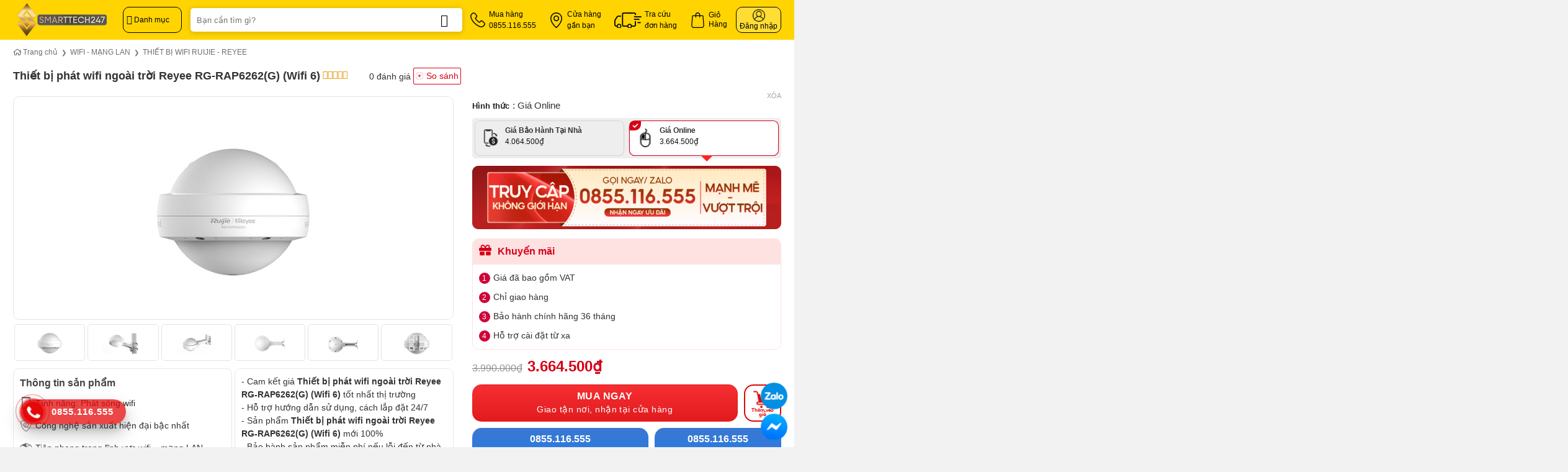

--- FILE ---
content_type: text/html; charset=UTF-8
request_url: https://smarttech247.vn/san-pham/thiet-bi-phat-wifi-ngoai-troi-reyee-rg-rap6262g-wifi-6
body_size: 92138
content:

<!DOCTYPE html>
<html lang="vi" class="loading-site no-js">
<head>
	<meta charset="UTF-8" />
	<link rel="profile" href="http://gmpg.org/xfn/11" />
	<link rel="pingback" href="https://smarttech247.vn/xmlrpc.php" />

	<script>(function(html){html.className = html.className.replace(/\bno-js\b/,'js')})(document.documentElement);</script>
<meta name='robots' content='index, follow, max-image-preview:large, max-snippet:-1, max-video-preview:-1' />
	<style>img:is([sizes="auto" i], [sizes^="auto," i]) { contain-intrinsic-size: 3000px 1500px }</style>
	<meta name="viewport" content="width=device-width, initial-scale=1" />
	<!-- This site is optimized with the Yoast SEO Premium plugin v24.5 (Yoast SEO v24.5) - https://yoast.com/wordpress/plugins/seo/ -->
	<title>Thiết bị phát wifi ngoài trời Reyee RG-RAP6262(G) (Wifi 6)</title>
	<meta name="description" content="RG-RAP6262(G)" />
	<link rel="canonical" href="https://smarttech247.vn/san-pham/thiet-bi-phat-wifi-ngoai-troi-reyee-rg-rap6262g-wifi-6" />
	<meta property="og:locale" content="vi_VN" />
	<meta property="og:type" content="article" />
	<meta property="og:title" content="Thiết bị phát wifi ngoài trời Reyee RG-RAP6262(G) (Wifi 6)" />
	<meta property="og:description" content="RG-RAP6262(G)" />
	<meta property="og:url" content="https://smarttech247.vn/san-pham/thiet-bi-phat-wifi-ngoai-troi-reyee-rg-rap6262g-wifi-6" />
	<meta property="og:site_name" content="Smarttech247" />
	<meta property="article:publisher" content="https://www.facebook.com/Congnghethongminh.Smarttech247/" />
	<meta property="article:modified_time" content="2025-04-22T09:12:14+00:00" />
	<meta property="og:image" content="https://smarttech247.vn/wp-content/uploads/2023/08/thiet-bi-phat-wifi-ngoai-troi-reyee-rg-rap6262g-wifi-6.jpg" />
	<meta property="og:image:width" content="800" />
	<meta property="og:image:height" content="405" />
	<meta property="og:image:type" content="image/jpeg" />
	<meta name="twitter:card" content="summary_large_image" />
	<meta name="twitter:site" content="@cntmsmarttech" />
	<script type="application/ld+json" class="yoast-schema-graph">{"@context":"https://schema.org","@graph":[{"@type":"WebPage","@id":"https://smarttech247.vn/san-pham/thiet-bi-phat-wifi-ngoai-troi-reyee-rg-rap6262g-wifi-6","url":"https://smarttech247.vn/san-pham/thiet-bi-phat-wifi-ngoai-troi-reyee-rg-rap6262g-wifi-6","name":"Thiết bị phát wifi ngoài trời Reyee RG-RAP6262(G) (Wifi 6)","isPartOf":{"@id":"https://smarttech247.vn/#website"},"primaryImageOfPage":{"@id":"https://smarttech247.vn/san-pham/thiet-bi-phat-wifi-ngoai-troi-reyee-rg-rap6262g-wifi-6#primaryimage"},"image":{"@id":"https://smarttech247.vn/san-pham/thiet-bi-phat-wifi-ngoai-troi-reyee-rg-rap6262g-wifi-6#primaryimage"},"thumbnailUrl":"https://smarttech247.vn/wp-content/uploads/2023/08/thiet-bi-phat-wifi-ngoai-troi-reyee-rg-rap6262g-wifi-6.jpg","datePublished":"2023-08-16T03:53:24+00:00","dateModified":"2025-04-22T09:12:14+00:00","description":"RG-RAP6262(G)","breadcrumb":{"@id":"https://smarttech247.vn/san-pham/thiet-bi-phat-wifi-ngoai-troi-reyee-rg-rap6262g-wifi-6#breadcrumb"},"inLanguage":"vi","potentialAction":[{"@type":"ReadAction","target":["https://smarttech247.vn/san-pham/thiet-bi-phat-wifi-ngoai-troi-reyee-rg-rap6262g-wifi-6"]}]},{"@type":"ImageObject","inLanguage":"vi","@id":"https://smarttech247.vn/san-pham/thiet-bi-phat-wifi-ngoai-troi-reyee-rg-rap6262g-wifi-6#primaryimage","url":"https://smarttech247.vn/wp-content/uploads/2023/08/thiet-bi-phat-wifi-ngoai-troi-reyee-rg-rap6262g-wifi-6.jpg","contentUrl":"https://smarttech247.vn/wp-content/uploads/2023/08/thiet-bi-phat-wifi-ngoai-troi-reyee-rg-rap6262g-wifi-6.jpg","width":800,"height":405,"caption":"Thiet Bi Phat Wifi Ngoai Troi Reyee Rg Rap6262g Wifi 6"},{"@type":"BreadcrumbList","@id":"https://smarttech247.vn/san-pham/thiet-bi-phat-wifi-ngoai-troi-reyee-rg-rap6262g-wifi-6#breadcrumb","itemListElement":[{"@type":"ListItem","position":1,"name":"Sản phẩm","item":"https://smarttech247.vn/cua-hang"},{"@type":"ListItem","position":2,"name":"Thiết bị phát wifi ngoài trời Reyee RG-RAP6262(G) (Wifi 6)"}]},{"@type":"WebSite","@id":"https://smarttech247.vn/#website","url":"https://smarttech247.vn/","name":"Smarttech247","description":"","publisher":{"@id":"https://smarttech247.vn/#organization"},"potentialAction":[{"@type":"SearchAction","target":{"@type":"EntryPoint","urlTemplate":"https://smarttech247.vn/?s={search_term_string}"},"query-input":{"@type":"PropertyValueSpecification","valueRequired":true,"valueName":"search_term_string"}}],"inLanguage":"vi"},{"@type":"Organization","@id":"https://smarttech247.vn/#organization","name":"Smarttech247","url":"https://smarttech247.vn/","logo":{"@type":"ImageObject","inLanguage":"vi","@id":"https://smarttech247.vn/#/schema/logo/image/","url":"https://smarttech247.vn/wp-content/uploads/2023/10/favicon.png","contentUrl":"https://smarttech247.vn/wp-content/uploads/2023/10/favicon.png","width":512,"height":512,"caption":"Smarttech247"},"image":{"@id":"https://smarttech247.vn/#/schema/logo/image/"},"sameAs":["https://www.facebook.com/Congnghethongminh.Smarttech247/","https://x.com/cntmsmarttech","https://www.youtube.com/@smarttech2473"]}]}</script>
	<!-- / Yoast SEO Premium plugin. -->


<link rel='prefetch' href='https://smarttech247.vn/wp-content/themes/flatsome/assets/js/flatsome.js?ver=e1ad26bd5672989785e1' />
<link rel='prefetch' href='https://smarttech247.vn/wp-content/themes/flatsome/assets/js/chunk.slider.js?ver=3.19.11' />
<link rel='prefetch' href='https://smarttech247.vn/wp-content/themes/flatsome/assets/js/chunk.popups.js?ver=3.19.11' />
<link rel='prefetch' href='https://smarttech247.vn/wp-content/themes/flatsome/assets/js/chunk.tooltips.js?ver=3.19.11' />
<link rel='prefetch' href='https://smarttech247.vn/wp-content/themes/flatsome/assets/js/woocommerce.js?ver=dd6035ce106022a74757' />
<link rel="alternate" type="application/rss+xml" title="Dòng thông tin Smarttech247 &raquo;" href="https://smarttech247.vn/feed" />
<link rel="alternate" type="application/rss+xml" title="Smarttech247 &raquo; Dòng bình luận" href="https://smarttech247.vn/comments/feed" />
<link rel="alternate" type="application/rss+xml" title="Smarttech247 &raquo; Thiết bị phát wifi ngoài trời Reyee RG-RAP6262(G) (Wifi 6) Dòng bình luận" href="https://smarttech247.vn/san-pham/thiet-bi-phat-wifi-ngoai-troi-reyee-rg-rap6262g-wifi-6/feed" />
<link rel='stylesheet' id='contact-form-7-css' href='https://smarttech247.vn/wp-content/plugins/contact-form-7/includes/css/styles.css' type='text/css' media='all' />
<link rel='stylesheet' id='magnific-popup-css' href='https://smarttech247.vn/wp-content/plugins/devvn-woocommerce-reviews/library/magnific-popup/magnific-popup.css' type='text/css' media='all' />
<link rel='stylesheet' id='devvn-reviews-style-css' href='https://smarttech247.vn/wp-content/plugins/devvn-woocommerce-reviews/css/devvn-woocommerce-reviews.css' type='text/css' media='all' />
<link rel='stylesheet' id='owl.carousel-css' href='https://smarttech247.vn/wp-content/plugins/devvn-woocommerce-reviews/library/owl/assets/owl.carousel.min.css' type='text/css' media='all' />
<link rel='stylesheet' id='devvn-shortcode-reviews-style-css' href='https://smarttech247.vn/wp-content/plugins/devvn-woocommerce-reviews/css/devvn-shortcode-reviews.css' type='text/css' media='all' />
<link rel='stylesheet' id='isures-products-compare-css' href='https://smarttech247.vn/wp-content/plugins/isures-products-compare/public/css/isures-products-compare-public.css' type='text/css' media='all' />
<link rel='stylesheet' id='isures-variation-prices-css' href='https://smarttech247.vn/wp-content/plugins/isures-variation-prices/public/css/isures-variation-prices-public.css' type='text/css' media='all' />
<link rel='stylesheet' id='photoswipe-css' href='https://smarttech247.vn/wp-content/plugins/woocommerce/assets/css/photoswipe/photoswipe.min.css' type='text/css' media='all' />
<link rel='stylesheet' id='photoswipe-default-skin-css' href='https://smarttech247.vn/wp-content/plugins/woocommerce/assets/css/photoswipe/default-skin/default-skin.min.css' type='text/css' media='all' />
<style id='woocommerce-inline-inline-css' type='text/css'>
.woocommerce form .form-row .required { visibility: visible; }
</style>
<link rel='stylesheet' id='brands-styles-css' href='https://smarttech247.vn/wp-content/plugins/woocommerce/assets/css/brands.css' type='text/css' media='all' />
<link rel='stylesheet' id='isures-fontawesome-css' href='https://smarttech247.vn/wp-content/themes/isures-technology/assets/css/all.min.css' type='text/css' media='all' />
<link rel='stylesheet' id='flatsome-swatches-frontend-css' href='https://smarttech247.vn/wp-content/themes/flatsome/assets/css/extensions/flatsome-swatches-frontend.css' type='text/css' media='all' />
<link rel='stylesheet' id='flatsome-main-css' href='https://smarttech247.vn/wp-content/themes/flatsome/assets/css/flatsome.css' type='text/css' media='all' />
<style id='flatsome-main-inline-css' type='text/css'>
@font-face {
				font-family: "fl-icons";
				font-display: block;
				src: url(https://smarttech247.vn/wp-content/themes/flatsome/assets/css/icons/fl-icons.eot?v=3.19.11);
				src:
					url(https://smarttech247.vn/wp-content/themes/flatsome/assets/css/icons/fl-icons.eot#iefix?v=3.19.11) format("embedded-opentype"),
					url(https://smarttech247.vn/wp-content/themes/flatsome/assets/css/icons/fl-icons.woff2?v=3.19.11) format("woff2"),
					url(https://smarttech247.vn/wp-content/themes/flatsome/assets/css/icons/fl-icons.ttf?v=3.19.11) format("truetype"),
					url(https://smarttech247.vn/wp-content/themes/flatsome/assets/css/icons/fl-icons.woff?v=3.19.11) format("woff"),
					url(https://smarttech247.vn/wp-content/themes/flatsome/assets/css/icons/fl-icons.svg?v=3.19.11#fl-icons) format("svg");
			}
</style>
<link rel='stylesheet' id='flatsome-shop-css' href='https://smarttech247.vn/wp-content/themes/flatsome/assets/css/flatsome-shop.css' type='text/css' media='all' />
<link rel='stylesheet' id='flatsome-style-css' href='https://smarttech247.vn/wp-content/themes/isures-technology/style.css' type='text/css' media='all' />
<script type="text/javascript" src="https://smarttech247.vn/wp-includes/js/jquery/jquery.min.js" id="jquery-core-js"></script>
<script type="text/javascript" id="3d-flip-book-client-locale-loader-js-extra">
/* <![CDATA[ */
var FB3D_CLIENT_LOCALE = {"ajaxurl":"https:\/\/smarttech247.vn\/wp-admin\/admin-ajax.php","dictionary":{"Table of contents":"Table of contents","Close":"Close","Bookmarks":"Bookmarks","Thumbnails":"Thumbnails","Search":"Search","Share":"Share","Facebook":"Facebook","Twitter":"Twitter","Email":"Email","Play":"Play","Previous page":"Previous page","Next page":"Next page","Zoom in":"Zoom in","Zoom out":"Zoom out","Fit view":"Fit view","Auto play":"Auto play","Full screen":"Full screen","More":"More","Smart pan":"Smart pan","Single page":"Single page","Sounds":"Sounds","Stats":"Stats","Print":"Print","Download":"Download","Goto first page":"Goto first page","Goto last page":"Goto last page"},"images":"https:\/\/smarttech247.vn\/wp-content\/plugins\/interactive-3d-flipbook-powered-physics-engine\/assets\/images\/","jsData":{"urls":[],"posts":{"ids_mis":[],"ids":[]},"pages":[],"firstPages":[],"bookCtrlProps":[],"bookTemplates":[]},"key":"3d-flip-book","pdfJS":{"pdfJsLib":"https:\/\/smarttech247.vn\/wp-content\/plugins\/interactive-3d-flipbook-powered-physics-engine\/assets\/js\/pdf.min.js?ver=4.3.136","pdfJsWorker":"https:\/\/smarttech247.vn\/wp-content\/plugins\/interactive-3d-flipbook-powered-physics-engine\/assets\/js\/pdf.worker.js?ver=4.3.136","stablePdfJsLib":"https:\/\/smarttech247.vn\/wp-content\/plugins\/interactive-3d-flipbook-powered-physics-engine\/assets\/js\/stable\/pdf.min.js?ver=2.5.207","stablePdfJsWorker":"https:\/\/smarttech247.vn\/wp-content\/plugins\/interactive-3d-flipbook-powered-physics-engine\/assets\/js\/stable\/pdf.worker.js?ver=2.5.207","pdfJsCMapUrl":"https:\/\/smarttech247.vn\/wp-content\/plugins\/interactive-3d-flipbook-powered-physics-engine\/assets\/cmaps\/"},"cacheurl":"https:\/\/smarttech247.vn\/wp-content\/uploads\/3d-flip-book\/cache\/","pluginsurl":"https:\/\/smarttech247.vn\/wp-content\/plugins\/","pluginurl":"https:\/\/smarttech247.vn\/wp-content\/plugins\/interactive-3d-flipbook-powered-physics-engine\/","thumbnailSize":{"width":"150","height":"150"},"version":"1.16.15"};
/* ]]> */
</script>
<script type="text/javascript" src="https://smarttech247.vn/wp-content/plugins/interactive-3d-flipbook-powered-physics-engine/assets/js/client-locale-loader.js" id="3d-flip-book-client-locale-loader-js" async="async" data-wp-strategy="async"></script>
<script type="text/javascript" id="isures-products-compare-js-extra">
/* <![CDATA[ */
var isures_ipc_vars = {"ajaxurl":"https:\/\/smarttech247.vn\/wp-admin\/admin-ajax.php","sticky_top":"0","remove_alert":"Vui l\u00f2ng xo\u00e1 b\u1edbt s\u1ea3n ph\u1ea9m so s\u00e1nh","same_product_group":"B\u1ea1n ch\u1ec9 c\u00f3 th\u1ec3 so s\u00e1nh c\u00e1c s\u1ea3n ph\u1ea9m c\u00f9ng nh\u00f3m s\u1ea3n ph\u1ea9m","product_exist":"S\u1ea3n ph\u1ea9m so s\u00e1nh \u0111\u00e3 t\u1ed3n t\u1ea1i","not_found_search":"S\u1ea3n ph\u1ea9m so s\u00e1nh \u0111\u00e3 t\u1ed3n t\u1ea1i","add_product_text":"Th\u00eam s\u1ea3n ph\u1ea9m"};
/* ]]> */
</script>
<script type="text/javascript" src="https://smarttech247.vn/wp-content/plugins/isures-products-compare/public/js/isures-products-compare-public.js" id="isures-products-compare-js"></script>
<script type="text/javascript" src="https://smarttech247.vn/wp-content/plugins/isures-variation-prices/public/js/isures-variation-prices-public.js" id="isures-variation-prices-js"></script>
<script type="text/javascript" src="https://smarttech247.vn/wp-content/plugins/woocommerce/assets/js/jquery-blockui/jquery.blockUI.min.js" id="jquery-blockui-js" data-wp-strategy="defer"></script>
<script type="text/javascript" id="wc-add-to-cart-js-extra">
/* <![CDATA[ */
var wc_add_to_cart_params = {"ajax_url":"\/wp-admin\/admin-ajax.php","wc_ajax_url":"\/?wc-ajax=%%endpoint%%","i18n_view_cart":"Xem gi\u1ecf h\u00e0ng","cart_url":"https:\/\/smarttech247.vn\/gio-hang","is_cart":"","cart_redirect_after_add":"yes"};
/* ]]> */
</script>
<script type="text/javascript" src="https://smarttech247.vn/wp-content/plugins/woocommerce/assets/js/frontend/add-to-cart.min.js" id="wc-add-to-cart-js" defer="defer" data-wp-strategy="defer"></script>
<script type="text/javascript" src="https://smarttech247.vn/wp-content/plugins/woocommerce/assets/js/photoswipe/photoswipe.min.js" id="photoswipe-js" defer="defer" data-wp-strategy="defer"></script>
<script type="text/javascript" src="https://smarttech247.vn/wp-content/plugins/woocommerce/assets/js/photoswipe/photoswipe-ui-default.min.js" id="photoswipe-ui-default-js" defer="defer" data-wp-strategy="defer"></script>
<script type="text/javascript" id="wc-single-product-js-extra">
/* <![CDATA[ */
var wc_single_product_params = {"i18n_required_rating_text":"Vui l\u00f2ng ch\u1ecdn m\u1ed9t m\u1ee9c \u0111\u00e1nh gi\u00e1","i18n_rating_options":["1 tr\u00ean 5 sao","2 tr\u00ean 5 sao","3 tr\u00ean 5 sao","4 tr\u00ean 5 sao","5 tr\u00ean 5 sao"],"i18n_product_gallery_trigger_text":"Xem th\u01b0 vi\u1ec7n \u1ea3nh to\u00e0n m\u00e0n h\u00ecnh","review_rating_required":"yes","flexslider":{"rtl":false,"animation":"slide","smoothHeight":true,"directionNav":false,"controlNav":"thumbnails","slideshow":false,"animationSpeed":500,"animationLoop":false,"allowOneSlide":false},"zoom_enabled":"","zoom_options":[],"photoswipe_enabled":"1","photoswipe_options":{"shareEl":false,"closeOnScroll":false,"history":false,"hideAnimationDuration":0,"showAnimationDuration":0},"flexslider_enabled":""};
/* ]]> */
</script>
<script type="text/javascript" src="https://smarttech247.vn/wp-content/plugins/woocommerce/assets/js/frontend/single-product.min.js" id="wc-single-product-js" defer="defer" data-wp-strategy="defer"></script>
<script type="text/javascript" src="https://smarttech247.vn/wp-content/plugins/woocommerce/assets/js/js-cookie/js.cookie.min.js" id="js-cookie-js" data-wp-strategy="defer"></script>
<link rel="https://api.w.org/" href="https://smarttech247.vn/wp-json/" /><link rel="alternate" title="JSON" type="application/json" href="https://smarttech247.vn/wp-json/wp/v2/product/23070" /><link rel="EditURI" type="application/rsd+xml" title="RSD" href="https://smarttech247.vn/xmlrpc.php?rsd" />
<meta name="generator" content="WordPress 6.7.2" />
<meta name="generator" content="WooCommerce 9.7.0" />
<link rel='shortlink' href='https://smarttech247.vn/?p=23070' />
<link rel="alternate" title="oNhúng (JSON)" type="application/json+oembed" href="https://smarttech247.vn/wp-json/oembed/1.0/embed?url=https%3A%2F%2Fsmarttech247.vn%2Fsan-pham%2Fthiet-bi-phat-wifi-ngoai-troi-reyee-rg-rap6262g-wifi-6" />
<link rel="alternate" title="oNhúng (XML)" type="text/xml+oembed" href="https://smarttech247.vn/wp-json/oembed/1.0/embed?url=https%3A%2F%2Fsmarttech247.vn%2Fsan-pham%2Fthiet-bi-phat-wifi-ngoai-troi-reyee-rg-rap6262g-wifi-6&#038;format=xml" />
            <style>
                :root {
                    --isures-iot-primary:#ffd401;                    --isures-iot-secondary:#ffe15b;                    --isures-iot-linear-left:#ffd401;                    --isures-iot-linear-right:#ffe15b;                }
            </style>
            <style>
                :root {
                    --isures-ipc-primary:#2f80ed;                    --isures-ipc-secondary:#fb6e2e;                    --isures-ipc--maxwidth:1140px;                }
            </style>
            <style>
                :root {
                    --isures-ivp-primary:#d70018;--isures-ivp-columns_pc:3;--isures-ivp-columns_mb:3;                }
            </style>
            <style>
                :root {
                    --isures-filter-primary:#333333;--isures-filter-secondary:#333333;                }
            </style>
    <style>
    /* Ẩn logo YouTube và điều khiển khác */
    .banner-bg:has(.video-overlay) iframe[src*="youtube"] {
        position: absolute;
        top: 0;
        left: 0;
        width: 100%;
        height: 100%;
        border: none;
        pointer-events: none; /* Tắt tương tác trực tiếp với video */
    }
    
    /* Ẩn logo YouTube bằng cách che phủ */
    .banner-bg:has(.video-overlay)::after {
        content: '';
        position: absolute;
        bottom: 8px;
        right: 8px;
        width: 80px;
        height: 25px;
        background: inherit;
        z-index: 5;
        pointer-events: none;
    }
    
    .banner-bg:has(.video-overlay) {
        overflow: hidden;
        position: relative;
    }
    
    /* Nút mute/unmute */
    .banner-bg:has(.video-overlay) .youtube-mute-btn {
        position: absolute;
        bottom: 45px;
        right: 20px;
        width: 45px;
        height: 45px;
        background: rgba(0, 0, 0, 0.8);
        border: 2px solid rgba(255, 255, 255, 0.3);
        border-radius: 50%;
        cursor: pointer;
        z-index: 10;
        display: flex;
        align-items: center;
        justify-content: center;
        transition: all 0.3s ease;
        box-shadow: 0 2px 10px rgba(0, 0, 0, 0.3);
    }
    
    .banner-bg:has(.video-overlay) .youtube-mute-btn:hover {
        background: rgba(0, 0, 0, 0.95);
        border-color: rgba(255, 255, 255, 0.8);
        transform: scale(1.1);
    }
    
    .banner-bg:has(.video-overlay) .youtube-mute-btn svg {
        width: 22px;
        height: 22px;
        fill: white;
    }
    
    .banner-bg:has(.video-overlay) .youtube-mute-btn .volume-icon {
        display: none;
    }
    
    .banner-bg:has(.video-overlay) .youtube-mute-btn .muted-icon {
        display: block;
    }
    
    .banner-bg:has(.video-overlay) .youtube-mute-btn.unmuted .volume-icon {
        display: block;
    }
    
    .banner-bg:has(.video-overlay) .youtube-mute-btn.unmuted .muted-icon {
        display: none;
    }
    
    /* Mobile responsive */
    @media (max-width: 849px) {
        .banner-bg:has(.video-overlay) .youtube-mute-btn {
            width: 40px;
            height: 40px;
            bottom: 15px;
            right: 15px;
        }
        
        .banner-bg:has(.video-overlay) .youtube-mute-btn svg {
            width: 18px;
            height: 18px;
        }
    }
    </style>
        <style>
        :root {
            --isures-primary-color: #ffd401; --isures-secondary-color: #334268; --isures-success-color: #0f6743;        }
    </style>
<!-- Google tag (gtag.js) -->
<script async src="https://www.googletagmanager.com/gtag/js?id=G-ZQHMQREMMY"></script>
<script>
  window.dataLayer = window.dataLayer || [];
  function gtag(){dataLayer.push(arguments);}
  gtag('js', new Date());
  gtag('config', 'G-ZQHMQREMMY');
</script>

<!-- Google Tag Manager -->
<script>(function(w,d,s,l,i){w[l]=w[l]||[];w[l].push({'gtm.start':
new Date().getTime(),event:'gtm.js'});var f=d.getElementsByTagName(s)[0],
j=d.createElement(s),dl=l!='dataLayer'?'&l='+l:'';j.async=true;j.src=
'https://www.googletagmanager.com/gtm.js?id='+i+dl;f.parentNode.insertBefore(j,f);
})(window,document,'script','dataLayer','GTM-P5KDN4X');</script>
<!-- End Google Tag Manager -->	<noscript><style>.woocommerce-product-gallery{ opacity: 1 !important; }</style></noscript>
	<style class='wp-fonts-local' type='text/css'>
@font-face{font-family:Inter;font-style:normal;font-weight:300 900;font-display:fallback;src:url('https://smarttech247.vn/wp-content/plugins/woocommerce/assets/fonts/Inter-VariableFont_slnt,wght.woff2') format('woff2');font-stretch:normal;}
@font-face{font-family:Cardo;font-style:normal;font-weight:400;font-display:fallback;src:url('https://smarttech247.vn/wp-content/plugins/woocommerce/assets/fonts/cardo_normal_400.woff2') format('woff2');}
</style>
<link rel="icon" href="https://smarttech247.vn/wp-content/uploads/2023/10/cropped-favicon-32x32.png" sizes="32x32" />
<link rel="icon" href="https://smarttech247.vn/wp-content/uploads/2023/10/cropped-favicon-192x192.png" sizes="192x192" />
<link rel="apple-touch-icon" href="https://smarttech247.vn/wp-content/uploads/2023/10/cropped-favicon-180x180.png" />
<meta name="msapplication-TileImage" content="https://smarttech247.vn/wp-content/uploads/2023/10/cropped-favicon-270x270.png" />
<style id="custom-css" type="text/css">:root {--primary-color: #ffd401;--fs-color-primary: #ffd401;--fs-color-secondary: #334268;--fs-color-success: #0f6743;--fs-color-alert: #b20000;--fs-experimental-link-color: #333333;--fs-experimental-link-color-hover: #000000;}.tooltipster-base {--tooltip-color: #fff;--tooltip-bg-color: #000;}.off-canvas-right .mfp-content, .off-canvas-left .mfp-content {--drawer-width: 300px;}.off-canvas .mfp-content.off-canvas-cart {--drawer-width: 360px;}.header-main{height: 64px}#logo img{max-height: 64px}#logo{width:162px;}#logo a{max-width:162px;}.header-bottom{min-height: 50px}.header-top{min-height: 30px}.transparent .header-main{height: 90px}.transparent #logo img{max-height: 90px}.has-transparent + .page-title:first-of-type,.has-transparent + #main > .page-title,.has-transparent + #main > div > .page-title,.has-transparent + #main .page-header-wrapper:first-of-type .page-title{padding-top: 90px;}.header.show-on-scroll,.stuck .header-main{height:64px!important}.stuck #logo img{max-height: 64px!important}.search-form{ width: 79%;}.header-bg-color {background-color: #ffd401}.header-bottom {background-color: #ffffff}.header-main .nav > li > a{line-height: 36px }.stuck .header-main .nav > li > a{line-height: 32px }.header-bottom-nav > li > a{line-height: 18px }@media (max-width: 549px) {.header-main{height: 64px}#logo img{max-height: 64px}}.main-menu-overlay{background-color: #0a0a0a}.nav-dropdown{border-radius:5px}.nav-dropdown{font-size:100%}.nav-dropdown-has-arrow li.has-dropdown:after{border-bottom-color: #ffffff;}.nav .nav-dropdown{background-color: #ffffff}.blog-wrapper{background-color: #ffffff;}body{color: #333333}h1,h2,h3,h4,h5,h6,.heading-font{color: #333333;}.header:not(.transparent) .header-nav-main.nav > li > a {color: #000000;}.header:not(.transparent) .header-bottom-nav.nav > li > a{color: #333333;}.header:not(.transparent) .header-bottom-nav.nav > li > a:hover,.header:not(.transparent) .header-bottom-nav.nav > li.active > a,.header:not(.transparent) .header-bottom-nav.nav > li.current > a,.header:not(.transparent) .header-bottom-nav.nav > li > a.active,.header:not(.transparent) .header-bottom-nav.nav > li > a.current{color: #0a0a0a;}.header-bottom-nav.nav-line-bottom > li > a:before,.header-bottom-nav.nav-line-grow > li > a:before,.header-bottom-nav.nav-line > li > a:before,.header-bottom-nav.nav-box > li > a:hover,.header-bottom-nav.nav-box > li.active > a,.header-bottom-nav.nav-pills > li > a:hover,.header-bottom-nav.nav-pills > li.active > a{color:#FFF!important;background-color: #0a0a0a;}.badge-inner.on-sale{background-color: #dd3333}.star-rating span:before,.star-rating:before, .woocommerce-page .star-rating:before, .stars a:hover:after, .stars a.active:after{color: #f0a20a}.shop-page-title.featured-title .title-bg{ background-image: url(https://smarttech247.vn/wp-content/uploads/2023/08/thiet-bi-phat-wifi-ngoai-troi-reyee-rg-rap6262g-wifi-6.jpg)!important;}@media screen and (min-width: 550px){.products .box-vertical .box-image{min-width: 500px!important;width: 500px!important;}}.absolute-footer, html{background-color: #f2f2f2}button[name='update_cart'] { display: none; }.header-vertical-menu__opener{height: 42px}.header-vertical-menu__opener {width: 95px}.header-vertical-menu__fly-out {width: 205px}.header-vertical-menu__opener{color: #000000}.header-vertical-menu__opener{background-color: rgba(255,255,255,0)}.label-new.menu-item > a:after{content:"Mới";}.label-hot.menu-item > a:after{content:"Nổi bật";}.label-sale.menu-item > a:after{content:"Giảm giá";}.label-popular.menu-item > a:after{content:"Phổ biến";}</style>		<style type="text/css" id="wp-custom-css">
			.display-none {
	display: none;
}
.mfp-close {
	font-size: 30px;
	height: 30px;
	line-height: 30px;
	width: 30px;
}
.isures-contact--form.baogia-contact-form.goilai-form p.subscribe-title {
	margin: 0 auto 10px;
}
.row.isures-contact--form.baogia-contact-form.goilai-form input.wpcf7-submit {
	color: #fff;
	width: 100%;
	margin: 0;
	border-radius: 10px;
	background: linear-gradient(#f52f32, #e11b1e);
}
.row.isures-contact--form.baogia-contact-form.goilai-form input {
	border-radius: 10px;
	border: none;
	height: 44px;
}
.goilai-form .contact-other a::before {
	content: "\f879";
	font-family: "Font Awesome 5 Free";
	font-weight: 900;
	font-size: 18px;
	color: #d0021c;
	background: #fff;
	padding: 10px;
	border-radius: 30px;
	margin-right: 15px;
}
.goilai-form .contact-other a {
	display: block;
	font-size: 16px;
	color: #fff;
	border: 1px solid #fff;
	border-radius: 10px;
	margin: 20px 0;
	padding: 0 10px 0 35px;
	height: 60px;
	align-content: center;
}
.row.baogia-contact-form.goilai-form {
	background: url(/wp-content/uploads/2025/04/bg-form-du-toan.webp) no-repeat;
	background-size: cover;
	padding: 50px;
	border-radius: 10px;
}
#goi-lai.lightbox-content {
	border-radius: 10px;
}
.col-pro .box {
	border: 1px solid #d0d4e4;
}
.slider-post .col-news .button.btn-white {
	border: 1px solid #d0d4e4;
}
.slider-center .no-click {
	pointer-events: auto;
}
.slider-top .flickity-page-dots .dot.is-selected {
	border: 3px solid #fff;
}
.row-tab-price-table > .col {
	padding-left: 0;
	padding-right: 0;
}
.price-price-table .section-title .section-title-main {
	margin: 0 auto;
	font-size: 30px;
	text-transform: none;
}
.price-price-table .section-title {
	margin-bottom: 0;
}
.title-price-table .section-title .section-title-main {
	font-size: 16px;
	text-align: center;
	margin: 0 auto;
	padding: 8px 5px;
}
.title-price-table .section-title {
	background: #e9b145;
	width: 185px;
	border-radius: 0 0 5px 5px;
	margin: 0 auto;
}
.col-price-table .col-inner:hover {
	border-color: #e9b145;
}
.col-price-table .col-inner {
	border: 2px solid #fff;
	box-shadow: 0px 0px 20px 2px rgba(0,0,0,0.0967548);
	padding: 15px;
	border-radius: 5px;
}
.list-price {
	padding: 7.5px 0;
}
.row.row-price-table {
	width: 100% !important;
	margin: 0 auto !important;
}
.list-price .icon-box-img img {
	padding-top: 0;
}
.list-price .icon-box-text content {
	display: none;
}
.pricing-table .items > div.icon-box.list-price {
	border-bottom: none;
}
.list-price .icon-box-text {
	align-content: center;
}
.list-price .uppercase {
	text-transform: none;
	letter-spacing: normal;
	font-weight: 400;
	font-size: 14px;
	margin-bottom: 0;
}
.slider-post .col-inner p {
	display: -webkit-box;
	-webkit-box-orient: vertical;
	-webkit-line-clamp: 2;
	-o-text-overflow: ellipsis;
	text-overflow: ellipsis;
	overflow: hidden;
	margin-bottom: 10px;
}
.slider-post .col-inner .img-inner img {
	border-radius: 15px 15px 0 0;
}
.slider-post .col-inner {
	font-size: 14px;
}
.slider-post .button.is-outline {
	border: none;
}
.slider-post .flickity-prev-next-button.next {
	right: 15.8px;
}
.slider-post .flickity-prev-next-button.previous {
	left: 15.8px;
}
.slider-post .slider-nav-circle .flickity-prev-next-button:hover .arrow, .slider-post .slider-nav-circle .flickity-prev-next-button:hover svg {
	fill: #6c757d !important;
}
.slider-post button.flickity-button svg {
	box-shadow: 0 0 4px 0 rgba(0,0,0,.2);
	background: #fff !important;
}
.slider-post button.flickity-button {
	width: 30px;
	height: 60px;
	line-height: 60px;
	transform: none;
	opacity: .75;
}
.slider-post .slider-nav-circle {
	max-width: 1270px;
	margin: 0 auto;
}
.row.isures-contact--form.dutoan-form .col {
	padding: 5px 7.5px;
}
.row.isures-contact--form.baogia-contact-form.dutoan-form {
	padding: 15px 50px 0;
}
.entry-content a.btn-table-pricing:hover {
	color: #fff;
}
.col-multi-child .col-inner:has(.table-pricing) .sub-title p {
	margin-bottom: 0;
}
.tab-pricing .panel.active  {
	display: flex !important;
	flex-wrap: wrap;
	gap: 30px;
	margin-top: 25px;
}
.tab-pricing .tab.active a {
	background: rgb(191,146,69);
  background:
linear-gradient(0deg, rgba(191,146,69,1) 0%, rgba(203,173,94,1) 100%);
	color: #fff;
}
.tab-pricing .tab a {
	background: #efefef;
	border-radius: 3px;
	height: 45px;
	line-height: 45px;
	font-size: 16px;
	padding: 0 40px;
}
.tabbed-content.tab-pricing {
	width: 100%;
}
.border-radius-img .img-inner {
	border-radius: 10px;
}
.box-video .title-main .section-title {
	margin-bottom: 0;
}
.row-multi-child .col {
	min-width: 20.5vw;
	padding: 0;
}
.row-multi-child {
	white-space: normal;
	overflow-x: auto;
	overflow-y: hidden;
	overflow: scroll;
	grid-template-columns: repeat(6,1fr);
	display: grid;
	gap: 30px;
  padding: 0 15px;
}
.box-video .section-title-container {
	margin-bottom: 0;
}
.box-video .video.mb {
	margin-bottom: 8px;
	border-radius: 20px;
}
.col-giai-phap .col-inner .box {
	min-width: 20.5vw;
}
.col-multi-child.col-giai-phap > .col-inner {
	white-space: normal;
	overflow-x: auto;
	overflow-y: hidden;
	overflow: scroll;
	grid-template-columns: repeat(10,1fr);
	display: grid;
	gap: 30px;
}
#gui-tu-van.lightbox-by-id {
	background-image: linear-gradient(180deg, #bf9245 20%, #cbad5e 80%);
	border-radius: 20px;
	padding: 25px;
}
.row-align-vertical .col-inner .row {
	align-items: center;
}
.row.isures-contact--form.baogia-contact-form input.wpcf7-submit:hover {
	box-shadow: inset 0 0 0 100px rgba(0,0,0,.2);
}
.row.isures-contact--form.baogia-contact-form.dutoan-form input.wpcf7-submit {
	background-color: rgba(230, 8, 8, 0.75);
	background: linear-gradient(#f52f32, #e11b1e);
	color: #fff;
	width: 100%;
}
.row.isures-contact--form.baogia-contact-form input.wpcf7-submit {
	font-size: 1rem;
	color: #CE9C46;
	width: auto;
	margin: 10px 0 0;
	border-radius: 30px;
}
.isures-contact--form.baogia-contact-form p:has(.wpcf7-submit) {
	text-align: center;
}
.baogia-contact-form select {
	font-size: 13px;
	color: #111;
	border: 1px solid #ced4da;
	box-shadow: inset 0 .0625em .125em hsla(0,0%,4%,.05);
	border-radius: 4px;
}
.row.isures-contact--form.baogia-contact-form.dutoan-form input, .row.isures-contact--form.baogia-contact-form.dutoan-form select {
	font-size: 16px;
	height: 48px;
	border: none;
	border-radius: 5px;
}
.row.isures-contact--form.baogia-contact-form input, .row.isures-contact--form.baogia-contact-form select {
	height: 40px;
	margin: 0 0 10px;
}
.isures-contact--form.baogia-contact-form.dutoan-form p.subscribe-title {
	font-size: 30px;
	margin-bottom: 10px;
	max-width: none;
}
.isures-contact--form.baogia-contact-form p.note-form {
	color: #fff;
	font-size: 16px;
	text-align: center;
	max-width: 450px;
	margin: 0 auto;
}
.isures-contact--form.baogia-contact-form p.description-title {
	color: #fff;
	font-size: 16px;
	text-align: center;
	margin-bottom: 10px;
}
.isures-contact--form.baogia-contact-form p.subscribe-title {
	color: #fff;
	font-size: 20px;
	font-weight: 700;
	margin: 0 auto;
	max-width: 400px;
	text-align: center;
}
.col-dutoan > .col-inner {
	background: url(/wp-content/uploads/2025/04/bg-form-du-toan.webp) no-repeat;
	background-size: cover;
	padding: 25px;
	border-radius: 20px;
	display: flex;
	align-items: center;
}
.col-tuvan-baogia > .col-inner {
	background-image: linear-gradient(180deg, #bf9245 20%, #cbad5e 80%);
	padding: 25px;
	border-radius: 20px;
	display: flex;
  align-items: center;
}
.s-doi-tac-1 .gallery-item .gallery-icon img {
	border-radius: 12px;
	box-shadow: 0px 2px 5px 0px rgba(201,201,201,0.4);
}
.s-khac-biet .row .gallery {
	padding-left: 5px;
	padding-right: 5px;
}
.s-khac-biet .gallery-item {
	padding: 0 10px 30px;
}
.box-img-top-1 .box-text .button:hover {
	color: #111;
	box-shadow: none;
}
.box-img-top-1 .box-text .button {
	color: #CE9C46;
	font-weight: 400;
	margin: 0;
	background: none;
	border: none;
}
.col.col-padding-bottom-0 {
	padding-bottom: 0;
}
.s-backdrop-filter .section-bg.fill {
	background-color: rgba(0, 0, 0, 0.5);
	-webkit-backdrop-filter: blur(10px);
	backdrop-filter: blur(10px);
}
.s-backdrop-filter {
	background: url(wp-content/uploads/2025/03/bg-top-page-1.jpg) no-repeat;
	background-size: cover;
  background-position: center;
}
.s-padding-bottom-0 {
	padding-bottom: 0 !important;
}
.button.btn-white:hover {
	box-shadow: inset 0 0 0 100px rgba(0,0,0,.05);
}
.button.btn-white {
	background: #CE9C46;
	color: #FFF;
	margin-bottom: 0;
}
.text-align-justify {
	text-align: justify !important;
}
.tab-quy-trinh-1 .tab-panels {
	padding-top: 60px;
}
.tab-quy-trinh-1 .nav > li.active > a, .tab-quy-trinh-1 .nav > li > a:hover {
	color: #bf9245;
}
.tab-quy-trinh-1 .tab a {
	color: #111;
}
.tab-quy-trinh-1 {
	margin-top: 50px;
}
.box-text-quy-trinh-1 .text p {
	margin-bottom: 0;
}
.box-text-quy-trinh-1 .text {
	display: grid;
	gap: 15px;
}
.tab-quy-trinh-1 ul.nav {
	display: inline-flex;
	gap: 10px;
	overflow: visible;
}
.tab-quy-trinh-1 li.tab a > span span {
	font-size: 32px;
	font-weight: 700;
	display: block;
}
.tab-quy-trinh-1 li.tab a {
	background: #fff;
	border-radius: 10px;
	box-shadow: 4px 4px 3.3px 0px #0000001A;
	width: 107px;
	height: 107px;
	justify-content: center;
}
.tab-quy-trinh-1 li.tab a > span {
	font-size: 17px;
	line-height: 1.3;
	font-weight: 500;
	text-align: center;
}
.row-quy-trinh-1 img {
	border-radius: 10px;
}
.post-project {
	margin-bottom: 20px;
}
.post-project .post-date .badge-inner {
	background: rgb(191,146,69);
	background: linear-gradient(0deg, rgba(191,146,69,1) 0%, rgba(203,173,94,1) 100%);
	color: #fff;
	border: none;
	padding: 0;
}
.post-project .post-date {
	margin-left: 0;
}
.table-pricing.pricing-table:hover {
	border-color: #e9b145;
}
.table-pricing.pricing-table {
	border: 2px solid #fff;
	box-shadow: 0px 0px 20px 2px rgba(0,0,0,0.0967548);
}
.table-pricing .btn-table-pricing, .btn-tu-van {
	background: #CE9C46;
	background: linear-gradient(0deg, #CE9C46 0%, #E2C26D 100%);
	color: #fff;
}
.table-pricing .pricing-table-items.items {
	padding-left: 15px;
	padding-right: 15px;
}
/*.table-pricing .bullet-item:first-child {
	font-size: 18px;
	font-weight: 500;
}*/
.table-pricing .bullet-item {
	font-size: 14px;
	text-align: left;
	border-bottom: none !important;
}
.table-pricing .price {
	font-size: 32px;
	font-weight: 500;
	color: #111;
}
.table-pricing .title {
	background: #e9b145;
	color: #fff;
	width: 185px;
	border-radius: 0 0 5px 5px;
	border: none;
	padding: 10px 5px;
}
.list-count ul li span {
	font-size: 20px;
	background: #e9b145;
	border-radius: 100%;
	border: 1px solid #fff;
	min-width: 58px;
	height: 58px;
	display: inline-flex;
	justify-content: center;
	align-items: center;
	color: #fff;
	margin-right: 12px;
}
.list-count ul li {
	background: #ffdfa2;
	background: linear-gradient(90deg, rgba(255, 223, 162, 1) 0%, rgba(255, 255, 255, 0.1) 100%);
	margin-left: 0;
	display: flex;
	align-items: center;
	padding: 5px;
	border-radius: 50px;
	font-weight: 700;
	margin-bottom: 10px;
}
.list-count ul {
	list-style: none;
	margin-bottom: 0;
}
.tab-giai-phap-1 .nav > li.active > a, .tab-giai-phap-1 .nav > li > a:hover {
	color: #bf9245;
}
.tab-giai-phap-1 .tab-panels {
	padding-top: 40px;
}
.tab-giai-phap-1 .tab:last-child a::after {
	left: calc(100% - 8px);
}
.tab-giai-phap-1 .tab:first-child a::after {
	left: 8px;
}
.tab-giai-phap-1 .tab.active a::after, .tab-giai-phap-1 .tab a:hover::after {
	background: #bf9245;
}
.tab-giai-phap-1 .tab a::after {
	content: "";
	background: #8a8a89;
	width: 16px;
	height: 16px;
	border-radius: 100%;
	position: absolute;
	left: 50%;
	bottom: -18px;
	transform: translate(-50%, -50%);
}
.tab-giai-phap-1 li.tab:last-child {
	text-align: right;
}
.tab-giai-phap-1 li.tab:first-child {
	text-align: left;
}
.tab-giai-phap-1 .nav:hover > li:not(:hover) > a::before {
	opacity: 1;
}
.tab-giai-phap-1 li.tab, .tab-quy-trinh-1 li.tab {
	margin: 0;
	text-align: center;
}
.tab-giai-phap-1 ul.nav {
	grid-template-columns: repeat(5,1fr);
	display: grid;
	gap: 30px;
	border-bottom: 3px solid #8a8a89;
	overflow: visible;
}
.tab-giai-phap-1 .tab:last-child a::before {
	left: calc(100% - 19px);
}
.tab-giai-phap-1 .tab:first-child a::before {
	left: 19px;
}
.tab-giai-phap-1 .tab.active a::before, .tab-giai-phap-1 .tab a:hover::before {
	background: url(/wp-content/uploads/2025/03/icon-tab-light.png) no-repeat;
	width: 38px;
	height: 38px;
	background-size: 38px;
}
.tab-giai-phap-1 .tab a::before {
	content: "";
	background: url(/wp-content/uploads/2025/03/icon-tab.png) no-repeat;
	width: 38px;
	height: 38px;
	background-size: 38px;
	position: absolute;
	top: calc(25% - 2px);
	left: 50%;
	transform: translate(-50%, -50%);
}
.tab-giai-phap-1 .tab a {
	color: #111;
	font-size: 15px;
	font-weight: 700;
	padding: 43px 0 15px;
}
.row-giai-phap-1 .col {
	padding-bottom: 0;
}
.tab-giai-phap-1 .tab-panels .panel.active {
	background: #fff;
	border-radius: 25px;
	padding: 15px 60px;
}
.button.btn-view-more span span {
	background: #fff;
	color: #BF9245;
	border-radius: 100%;
	width: 40px;
	height: 40px;
	align-content: center;
	margin-right: 10px;
}
.button.btn-view-more:hover {
	color: #fff;
}
.button.btn-view-more {
	background: linear-gradient(0deg, #CBAD5E 0%, #BF9245 100%);
	color: #fff;
	font-size: 18px;
	font-weight: 600;
	margin-top: 15px;
}
.box-text-giai-phap-1 .isures-iconbox:not(:last-child) {
	margin-bottom: 5px;
}
.box-text-giai-phap-1 .isures-iconbox.container.vertical .is-icon {
	margin-right: 0;
}
.box-text-giai-phap-1 .isures-iconbox p {
	margin-bottom: 0;
	font-size: 16px;
}
.box-text-giai-phap-1 .isures-iconbox.container.vertical {
	justify-content: left;
}
/*#main:has(.top-page) * :not(i) {
	font-family: Inter, sans-serif;
}*/
.title-main.title-gradient.title-left .section-title .section-title-main {
	margin: 0;
}
.text-box-video .button {
	background: rgba(255, 255, 255, 0.5);
}
.s-pro .row.isures-on--sale {
	background: transparent;
}
.box-img-top .box-text, .box-img-top-1 .box-text {
	text-align: justify;
	padding-bottom: 0;
}
.box-img-top .box-text h3 a, .box-img-top-1 .box-text h3 a {
	line-height: 1.4;
}
.box-img-top-1 .box-text h3 {
	color: #111;
	font-size: 16px;
	text-align: left;
	margin-bottom: 5px;
}
.box-img-top .box-text h3 {
	text-transform: uppercase;
	font-size: 16px;
	text-align: left;
	margin-bottom: 5px;
}
.title-main.title-gradient, .title-gradient .section-title {
	margin-bottom: 0;
}
.col-multi-child > .col-inner {
	display: flex;
	flex-wrap: wrap;
	gap: 15px;
}
.box-img-top-1.box a {
	color: #111;
}
.box-img-top.box a {
	color: #bf9245;
}
.title-main.title-gradient .section-title .section-title-main {
	color: #bf9245;
	font-size: 150%;
	text-align: center;
	max-width: 850px;
	margin: 0 auto;
}
.box-img a:hover {
	text-decoration: underline;
}
.box-vertical.box-img.box-img-reverse .box-text {
	display: flex;
	align-items: center;
}
.box-vertical.box-text-middle .box-image, .box-vertical.box-text-middle .box-text {
	vertical-align: middle;
}
#main:has(.top-page) .cus-breadcrumb {
	display: none;
}
.top-page .breadcrumbs .divider {
	font-size: 24px;
}
.top-page .breadcrumbs a {
	font-weight: 700;
}
.top-page .breadcrumbs a:first-of-type::before {
	display: none;
}
.top-page .breadcrumbs {
	font-weight: 700;
	text-transform: uppercase;
}
.top-page .page-title-inner {
	min-height: 70vh;
	padding-bottom: 30px;
}
/* Begin CSS temporarily on 27/02/2025 */
body.single-blocks #wrapper #main {
	text-align: center;
}
body.single-blocks .cus-breadcrumb, body.single-blocks.ux-builder-iframe .row.banner-cat-pro {
	display: none !important;
}
body.single-blocks.ux-builder-iframe .row.flash-sale-pro {
	display: none !important;
}
body.single-blocks.ux-builder-iframe #wrapper .row.flash-sale-pro {
	display: block !important;
}
body.single-blocks #wrapper .row.banner-cat-pro {
	display: inline-flex !important;
}
body:not(.tax-product_cat) .row.banner-cat-pro, body:not(.tax-product_cat) .row.flash-sale-pro {
	display: none !important;
}
body.home #content .row.flash-sale-pro {
	display: block !important;
}
.row.banner-cat-pro {
	margin-top: 15px;
}
.row.flash-sale-pro .col {
	padding-bottom: 15px;
}
.shop-page-title.category-page-title.page-title {
	display: none;
}
/* End CSS temporarily on 27/02/2025 */
.woocommerce-product-gallery__wrapper.product-gallery-slider {
	margin-bottom: 0;
}
.isures-scroll--wrap_dropdown.isures-filter--fixed {
	margin: 0;
}
.ux-timer-text span strong {
	font-weight: 700;
}
.blog-single .entry-content h2, .blog-single .entry-content h3, .blog-single .entry-content h4, .blog-single .entry-content h5, .blog-single .entry-content h6 {
	font-weight: 700;
}
.product-attribute-cat .attribute-cat-value:nth-child(-n+3) {
	display: block;
}
.product-attribute-cat .attribute-cat-value {
	border: 1px solid #d1d5db;
	border-radius: 5px;
	color: #3a3a3a;
	font-size: 10px;
	padding: 1px 5px;
	display: none;
}
.product-attribute-cat {
	display: flex;
	margin: 0 0 5px;
	flex-wrap: wrap;
	gap: 5px;
}
#pop-img-tu-van {
	background: no-repeat;
	box-shadow: none;
}
.isures-filter--wrap .isures-active-filters a svg line, .isures-filter--wrap .isures-active-filters a:hover svg line {
	stroke: #d70018;
}
.custom-filter #mostviewed :checked + label::before, .custom-filter #mostviewed:hover label::before {
	background-image: url(/images/icon-mostviewed-hover.png);
}
.custom-filter #saleprice :checked + label::before, .custom-filter #saleprice:hover label::before {
	background-image: url(/images/icon-saleprice-hover.png);
}
.custom-filter #pricesmall :checked + label::before, .custom-filter #pricesmall:hover label::before {
	background-image: url(/images/icon-pricesmall-hover.png);
}
.custom-filter #pricedesc :checked + label::before, .custom-filter #pricedesc:hover label::before {
	background-image: url(/images/icon-pricedesc-hover.png);
}
.isures-active-filters a:not(.reset):hover {
	border: 1px solid #d70018;
	color: #d70018 !important;
}
.isures-active-filters a.reset {
	font-size: 12px;
	border: 1px solid #d70018;
	padding: 8px 10px;
	border-radius: 10px;
	background: #fef2f2;
	color: #d70018;
	line-height: 1.3;
}
.isures-filter--dropdown > :not(.isures-filter--nav_wrap):not(.is-divider).active::before, .isures-filter--dropdown > :not(.isures-filter--nav_wrap):not(.is-divider):hover::before {
	border-top-color: #d70018;
}
.isures-filter--dropdown > :not(.isures-filter--nav_wrap):not(.is-divider).active, .isures-filter--dropdown > :not(.isures-filter--nav_wrap):not(.is-divider):hover {
	background: #fef2f2;
	border-color: #d70018 !important;
	color: #d70018;
}
.isures-filter--dropdown > :not(.isures-filter--nav_wrap):not(.is-divider).count::before {
	border-top: 4px solid #d70018;
}
.isures-filter--dropdown > :not(.isures-filter--nav_wrap):not(.is-divider).count {
	background: #fef2f2;
	border-color: #d70018 !important;
	color: #d70018;
	padding: 8px 25px 8px 25px !important;
}
.isures-filter--dropdown > :not(.isures-filter--nav_wrap):not(.is-divider).count::after {
	background: #d70018;
	top: 8px;
	left: 6px;
}
.isures-filter--dropdown .isures-image--with_label {
	position: absolute !important;
}
.isures-term--filter:not(.isures-cate--filter) .isures-item--attribute.active a {
	border-color: #d70018 !important;
}
.isures-custom--nc_attr .isures-item--attribute a {
	min-height: 99px !important;
}
.isures-term--filter.isures_type_image_label .isures-image--with_label {
	background: rgba(0, 0, 0, 0.35);
  color: #fff;
	margin-bottom: 0;
	width: 100%;
	top: 0;
	left: 0;
	padding: 5px;
	text-align: left;
	height: 51px;
}
.isures_type_image_label .isures-item--attribute a img {
	max-width: 100%;
}
.isures-filter--dropdown.isures-term--filter.isures_type_image_label .isures-filter--nav_wrap.active .isures-item--attribute a {
	padding: 0;
}
.isures-term--filter:not(.isures-cate--filter) .isures-filter--nav_wrap.active .isures-item--attribute a {
	padding: 5px;
}
.isures-term--filter:not(.isures-cate--filter) .isures-item--attribute a {
	padding: 0;
}
.single-product .product-gallery-slider .video.video-fit {
	padding-top: calc(50.625% - 20px) !important;
}
.single-product .product-thumbnails .col.is-selected a, .single-product .product-thumbnails .col a:hover {
	border-color: #fee2e2;
}
.single-product :has(.product-video-popup) .product-thumbnails .col.first a::before {
	content: "";
	background: url(/images/video-pro.png) no-repeat;
	width: 60px;
	height: 60px;
	background-size: 60px 60px;
	position: absolute;
	top: 50%;
	left: 50%;
	transform: translate(-50%, -50%);
}
.single-product :has(.product-video-popup) .product-thumbnails .col.first img {
	filter: opacity(0);
}
.flash-sale-pro > .col > .col-inner::before {
	content: "";
	background: url(/images/title-hotsale.png) no-repeat;
	width: 186px;
	height: 50px;
	background-size: 186px 50px;
	display: inline-block;
	position: absolute;
	left: 9.8px;
}
.flash-sale-pro .ux-timer-text > span:not(:last-child)::after {
	content: ":";
	font-weight: 400;
	position: absolute;
	right: -7px;
	color: #fff;
}
.flash-sale-pro .ux-timer-text > span:not(:last-child) {
	position: relative;
}
.flash-sale-pro .product-attribute {
	margin-top: 10px;
}
.flash-sale-pro .price-wrapper .star-rating {
	display: none;
}
.flash-sale-pro .product-small.col .flash-sale-process-bdf {
	display: block;
}
.flash-sale-pro .ux-timer-text::before {
	content: "Kết thúc sau :";
	font-size: 14px;
	color: #fff;
}
.flash-sale-pro .ux-timer-text > span:last-child {
	margin-right: 0;
}
.flash-sale-pro .ux-timer-text > span {
	background: #fff;
	border-radius: 5px;
	min-width: 30px;
	padding: 0 5px;
	height: 30px;
	line-height: 30px;
	text-align: center;
}
.flash-sale-pro .ux-timer-text {
	font-size: 15px !important;
	display: block;
	text-align: right;
	margin: 12px 0;
}
.flash-sale-pro .ux-timer-text span strong:has(span) {
	display: none;
}
.flash-sale-pro > .col > .col-inner {
	background: linear-gradient(rgb(138, 5, 5), rgb(0, 0, 0)) 0% 0% / cover;
	border-radius: 10px;
	padding: 10px 9.8px 0;
}
.section + .row.flash-sale-pro:not(.row-collapse) {
	margin-top: 0;
}
.c-voucher-form .row.isures-contact--form input[type="checkbox"] {
	height: auto;
	accent-color: #E9B448;
}
.c-voucher-form .wpcf7-list-item-label {
	font-weight: 400;
	color: #EAB54A;
	font-size: 16px;
}
.c-voucher-form .row.isures-contact--form input.wpcf7-submit {
	width: auto;
	font-weight: 500;
	background: linear-gradient(180deg, #f9e498 0%, #e9b346 100%);
	border: none;
	border-radius: 8px;
}
.c-voucher-form .row.isures-contact--form input[type="checkbox"] {
	height: auto;
}
.c-voucher-form .row.isures-contact--form input.wpcf7-form-control {
	height: 45px;
	font-size: 16px;
}
.c-voucher-form .wpcf7-form {
	margin-bottom: 0;
	max-width: 525px;
}
a.button.btn-voucher {
	background: linear-gradient(180deg, #f9e498 0%, #e9b346 100%);
	color: #333 !important;
	margin: 0 auto 20px;
	display: block;
	max-width: max-content;
	background-color: inherit !important;
	font-size: 18px;
}
.blog-single .entry-content a, .des-cat-pro a, #tab-description a {
	color: #2C7DF4;
}
.cus-hide {
	display: none;
}
.header-vertical-menu__fly-out .nav-vertical-fly-out:not(.nav-dropdown) {
	padding: 5px 0;
}
.menu-chuyen-muc > li > a .icon-angle-down {
	font-size: 14px;
}
.menu-chuyen-muc .sub-menu li a:hover {
	box-shadow: inset 0 0 0 100px rgba(0,0,0,.2);
}
.menu-chuyen-muc .sub-menu li a {
	color: #fff;
	font-size: 14px;
	padding: 8px 10px;
}
.menu-chuyen-muc .sub-menu li {
	border-bottom: 1px dotted #e8e4e4;
}
.menu-chuyen-muc > li:hover > ul {
	display: block;
	min-width: max-content;
}
.menu-chuyen-muc > li > ul {
	position: absolute;
	top: 100%;
	left: 0;
	width: 150px;
	z-index: 9999;
	background: rgba(0, 0, 0, 0.85);
	margin: 0;
	display: none;
	transition: opacity .25s;
	box-shadow: 1px 1px 15px rgba(0,0,0,0.15);
	opacity: 1;
	max-height: none;
	visibility: visible;
	padding: 0;
	border-radius: 0;
}
.menu-chuyen-muc > li > a {
	background: #F9F9F9;
	color: #111;
	font-weight: bold;
	padding: 5px 10px;
	display: block;
	font-size: 14px;
}
.menu-chuyen-muc > li {
	display: inline-block;
	float: none;
	position: relative;
	border: 1px solid #ddd;
	margin-bottom: 0;
}
.menu-chuyen-muc li {
	list-style: none;
}
.menu-chuyen-muc {
	margin: 25px 0 20px;
}
.woocommerce-order-pay .wc_payment_methods .wc_payment_method {
	list-style: none;
	margin-left: 0;
}
body a.devvn_tragop_button span {
	font-weight: bold;
}
body a.devvn_tragop_button {
	border-radius: 15px !important;
	-moz-border-radius: 15px !important;
	-webkit-border-radius: 15px !important;
}
.isures-btn--single_wrap {
	margin-bottom: -5px;
}
.main-pro-1 .image-tools.bottom.left .product-video-popup .icon-play {
	display: none;
}
.main-pro-1 .image-tools.bottom.left .product-video-popup::after {
	content: "Video";
	text-transform: none;
	font-weight: 700;
	font-size: 10px;
	color: #666;
	bottom: -25px;
	position: relative;
}
.main-pro-1 .image-tools.bottom.left .product-video-popup {
	margin-bottom: 10px;
	background: url(/wp-content/uploads/2024/04/button-play-video.png) no-repeat;
	width: 50px;
	height: auto;
	border: none;
	border-radius: 0 !important;
	background-size: contain;
}
.main-pro-1 .zoom-button.button.is-outline.circle.icon.tooltip.hide-for-small {
	display: none;
}
.main-pro-1 .image-tools.bottom.left {
	display: none;
	z-index: 0;
}
#pop-coupon-voucher .row.isures-contact--form input {
	border-radius: 4px;
	color: #111;
}
#pop-coupon-voucher .row.isures-contact--form input {
	border-radius: 4px;
}
#pop-coupon-voucher .row.isures-contact--form {
	background: no-repeat;
}
.mfp-ready #pop-coupon-voucher button.mfp-close {
	background: none;
	border: none;
}
#pop-coupon-voucher, #tu-van {
	border-radius: 10px;
}
.title-main .section-title a {
	padding: 5px 15px;
	background-color: #f3f4f6;
	border: 1px solid #e5e7eb;
	border-radius: 10px;
	font-size: 13px;
	font-weight: 400;
	line-height: 1.5;
	color: #444;
}
.title-main .section-title .section-title-main {
	color: #222;
	border-bottom: none;
	padding-bottom: 0;
}
.title-main .section-title {
	border-bottom: none;
}
.header-search-form .autocomplete-suggestion .search-price:has(.woocommerce-Price-amount.amount:nth-child(2)) .woocommerce-Price-amount.amount:first-child {
	font-size: 10.88px;
}
.header-search-form .autocomplete-suggestion .search-price:has(.woocommerce-Price-amount.amount:nth-child(2)) {
	font-size: 0;
}
.header-search-form .autocomplete-suggestion del {
	display: none;
}
.checkout ul li label, .payment_methods p {
	font-size: 15px;
}
.woocommerce-order-received .woocommerce-form.woocommerce-form-login.login {
	border-radius: 15px;
	margin-top: 20px;
}
.woocommerce-account .woocommerce-error.message-wrapper, .woocommerce-order-received .woocommerce-error.message-wrapper {
	margin-bottom: 0 !important;
	text-align: center;
	padding-bottom: 0 !important;
}
.woocommerce-form input {
	border-radius: .25rem;
}
.btn-bottom-order-received .btn-go-home {
	margin-left: 5px;
	background: #DDA700;
	color: #fff;
}
.btn-bottom-order-received .btn-check-order {
	margin-right: 5px;
	background: #FFF;
	color: #DDA700;
}
.btn-bottom-order-received a:hover {
	box-shadow: inset 0 0 0 100px rgba(0,0,0,.1);
}
.btn-bottom-order-received a {
	border-radius: 5px;
	font-weight: 600;
	width: 50%;
	border: 1px solid #DDA700;
	text-align: center;
	align-items: center;
	display: grid;
	padding: 5px 10px;
	line-height: 1.65;
	min-height: 40px;
}
.btn-bottom-order-received {
	display: flex;
	position: fixed;
	bottom: 0;
	background: #fff;
	border: 1px solid rgba(145,158,171,.239);
	border-top-left-radius: 15px;
	border-top-right-radius: 15px;
	box-shadow: 0 -4px 20px -1px rgba(40,124,234,.15);
	max-width: 570px;
	padding: 15px 10px;
	right: 50%;
	transform: translateX(50%);
	width: 100%;
	z-index: 20;
	min-height: 66.2px;
}
.isures-global--label_show, #isures-logout, .return-to-shop .button.primary.wc-backward {
	color: #111;
}
.woocommerce-order-received .is-well.col-inner.entry-content {
	padding: 15px;
}
.woocommerce-order-received .woocommerce-order-overview li.woocommerce-order-overview__total.total span.amount {
	color: #d70018;
}
.woocommerce-order-received .woocommerce-order-overview li.woocommerce-order-overview__order.order {
	border-bottom: 1px solid #ececec;
	padding-bottom: 10px;
}
.woocommerce-order-received .woocommerce-order-overview li {
	list-style: none;
	margin: 0 0 10px;
}
.woocommerce-order-received .woocommerce > .row .large-5.col .entry-content .woocommerce-notice.woocommerce-notice--success.woocommerce-thankyou-order-received {
	display: none;
}
.custom-content-thanks h3 {
	color: #B78103;
	font-size: 18px !important;
	text-transform: uppercase;
	margin-bottom: 5px;
}
.custom-content-thanks::before {
	content: "";
	background: url(/wp-content/uploads/2024/04/cart-status.png) no-repeat;
	width: 100px;
	height: 136px;
	background-size: 100px 136px;
	display: inline-block;
	position: absolute;
	left: 30px;
	top: -34px;
}
.custom-content-thanks {
	background-color: rgba(255, 193, 7, 0.12);
	padding: 15px;
	border-radius: 20px;
	margin-bottom: 30px;
	border: 1px solid #ececec;
	font-size: .9em;
	padding-left: 130px;
}
.woocommerce-order-received .woocommerce-table--order-details td, .woocommerce-order-received .woocommerce-order-overview li strong {
	color: #111;
	font-size: 15px;
}
.woocommerce-order-received .woocommerce-table__product-name a strong, .woocommerce-order-received .woocommerce-table__product-name .wc-item-meta p {
	color: #111;
	font-weight: 700;
}
.woocommerce-order-received .woocommerce-table--order-details thead th {
	color: #111;
}
.woocommerce-order-received .woocommerce-order-overview, .woocommerce-order-received .woocommerce-table--order-details th {
	color: #7c8691;
	font-size: 15px;
}
.woocommerce-order-received .woocommerce-customer-details .woocommerce-customer-details--phone {
	margin-bottom: 0;
}
.woocommerce-order-received .woocommerce-customer-details {
	margin-top: 30px;
}
.woocommerce-order-received .woocommerce-order-details__title, .woocommerce-order-received .woocommerce-column__title {
	color: #ee4d2d;
	font-size: 1.1em;
	font-weight: bolder;
	text-transform: uppercase;
	overflow: hidden;
	padding-top: 15px;
}
.woocommerce-order-received .woocommerce-order-details, .woocommerce-order-received .woocommerce-customer-details {
	font-size: 15px;
	padding: 0 15px;
	border: 1px solid #ececec;
	background: #fff;
	border-radius: 15px;
}
.woocommerce-order-received .large-7.col > p {
	display: none;
}
.wpcf7 form .wpcf7-response-output {
	margin: 5px 0 0;
}
.popup-site .img-popup {
	margin-bottom: 0 !important;
}
.wpcf7 .wpcf7-not-valid-tip {
	margin-top: 10px;
}
.popup-site .isures-contact--form p.subscribe-title {
	font-size: 24px;
	font-weight: 700;
	text-align: center !important;
}
.popup-site {
	background: linear-gradient(to bottom,#dcbc62,#000);
	border-radius: 10px;
}
.popup-site .isures-contact--form p.subscribe-title.text-red {
	color: #fff;
	font-size: 14px;
	text-align: left !important;
	margin-top: 15px;
}
.isures-contact--form p.subscribe-title.text-red {
	color: #d70018;
	font-size: 14px;
}
.isures-contact--form p.subscribe-title {
	font-size: 16px;
}
.main-pro-2 .woocommerce-variation-availability {
	display: none;
}
.isures-flashsale--products_wrap .product-small.col .flash-sale-process-bdf {
	display: block;
}
.product-small.col .flash-sale-process-bdf {
	display: none;
}
.isures-flashsale--products_wrap .fs-contain {
	display: none !important;
}
.flash-sale-process-bdf {
    width: 100%;
    height: 20px;
    background: url(/wp-content/uploads/2024/04/flash-sale-process.png) 0 100% no-repeat;
    background-size: cover;
    position: relative;
    border-radius: 8px;
    margin: 5px 0 8px;
}
.flash-sale-process_bought {
    background: #002bff73;
    overflow: hidden;
    bottom: 0;
    right: 0;
    position: absolute;
    z-index: 1;
    height: 16px;
    border-radius: 8px;
}
.flash-sale-process_fire {
    background: url(/wp-content/uploads/2024/04/flash-sale-process-fire.png) 0 no-repeat;
    width: 18px;
    height: 21px;
    background-size: contain;
    position: absolute;
    left: 3px;
    top: -6px;
}
.flash-sale-process-bar_text.stock {
    font-size: 13px;
    color: #fff;
    text-align: center;
    position: relative;
    z-index: 2;
}
.flash-sale-complete-wapper {
    width: 100%;
    background: transparent;
    overflow: hidden;
    bottom: 0;
    right: 0;
    position: absolute;
    z-index: 1;
    height: 20px;
    border-radius: 8px;
}
.flash-sale-bought-size {
    position: absolute;
    width: 100%;
    height: 100%;
    background: #ffbda6;
}
.flash-sale-sizer-stock {
    background: #fff;
    float: right;
    position: relative;
    height: 20px;
}
.footer-wrapper a.ux-menu-link__link:hover {
	-webkit-text-decoration: underline;
	text-decoration: underline;
}
.txt-highlight .ux-menu-link__link, .txt-highlight .ux-menu-link__link:hover {
	color: #d70018;
}
.notdisplay {
	display: none !important;
}

.isures-flashsale--countdown_wrap.light {
	background-color: rgba(138, 5, 5, 0) !important;
}
.label-custom span {
	padding-left: 16px;
	font-size: 10px;
	font-weight: 400;
}
.spmoi:before {
	background-image: url(/wp-content/uploads/2021/06/icon4-50x50-1.webp);
}
.label-custom.spmoi {
	background-color: #1e73be;
}
.sphot:before {
	background-image: url(/wp-content/uploads/2022/08/icon-giam-gia-1.png);
}
.label-custom.sphot {
	background-color: #dd3333;
}
.spbanchay:before {
	background-image: url(/wp-content/uploads/2023/08/icon6-50x50-1.webp);
}
.label-custom.spbanchay {
	background-color: #8224e3;
}
.label-custom::before {
	background-size: cover;
	content: '';
	position: absolute;
	width: 26px;
	height: 26px;
	top: 0;
	left: -5px;
}
.label-custom {
	font-size: 10px;
	font-weight: 700;
	color: #fff;
	text-transform: uppercase;
	padding: 2px 8px;
	height: 26px;
	background-color: #EA6423;
	position: absolute;
	left: 5px;
	bottom: 0;
	border-radius: 20px;
	box-shadow: 1px 1px 10px -5px #333;
	z-index: 1;
	align-items: center;
	display: grid;
}
.main-pro-1 .badge-container {
	display: none;
}
.isures-otp--step_2, .isures-otp--step_1 {
	border-radius: 15px;
}
#isures-tracking--form .isures-global--btn:hover {
	box-shadow: inset 0 0 0 100px rgba(0,0,0,.2) !important;
}
#isures-tracking--form .isures-global--btn, .isures-wrap-items .isures-global--btn {
	color: #333 !important;
}
.success-color, .success.is-link, .success.is-outline {
	font-size: 16px;
	border-radius: 15px;
	border: 1px dashed #0F6743;
	padding: 3px 10px !important;
}
.woocommerce-checkout .woocommerce-message.message-wrapper {
	max-width: 1268px;
	margin: auto;
	padding: 0 15px;
}
.woocommerce-order-received .is-well {
	background: #fff;
	border-radius: 15px;
}
.woocommerce-order-received .is-well {
	background: #fff;
	border-radius: 15px;
	box-shadow: none;
	border: 1px solid #ececec;
}
#isures-tracking--form .isures-global--btn, .isures-wrap-items .isures-global--btn {
	background: #ffd401;
	box-shadow: none;
	color: #333;
}
.woocommerce-additional-fields__field-wrapper #order_comments {
	border-radius: .25rem;
}
.cart_totals .wc-proceed-to-checkout .checkout-button, .woocommerce-checkout-payment button#place_order {
	background: #ffd401;
	color: #333;
	width: 100%;
}
.pswp__ui--idle .pswp__top-bar {
	opacity: 1;
}
.tab-pro-upsell .slider-nav-push.slider-nav-reveal .flickity-prev-next-button svg {
	margin-top: 0;
}
.tab-pro-upsell .slider-nav-reveal .flickity-prev-next-button {
	box-shadow: none !important;
}
.tab-pro-upsell .nav > li.active > a {
	background-color: #fbd648;
	border: 1px solid #fbd648;
	color: currentColor;
}
.tab-pro-upsell .nav > li > a {
	background-color: #f3f3f3;
	border: 1px solid #ededed;
	border-radius: 8px;
	font-size: 12px;
	font-weight: 700;
	max-height: 30px;
	padding: 5px 10px;
}
.tab-pro-upsell .nav.nav-simple {
	max-width: 1268px;
	margin: auto;
	padding: 0 15px;
}
.tab-pro-upsell .tab-panels {
	padding-top: 0;
}
.product-section-title.product-section-title-upsell.pt-half.pb-half.uppercase {
	max-width: 1268px;
	margin: auto;
}
.tab-pro-upsell .product-section {
	border-top: none;
}
.home .cus-breadcrumb {
	display: none;
}
.devvn-reviews-popup.mfp-ready button.mfp-close {
	background: none;
	border: none;
}
.menu-mobile-section {
	position: fixed;
	top: 0;
	left: 0;
	width: 100%;
	height: 100%;
	background: #ffffff;
	z-index: 1510;
	display: none;
}
#tab-description.entry-content h2 b, #tab-description.entry-content h3 b, #tab-description.entry-content h4 b {
	font-weight: 700;
}
.footer-menu-mobile {
	display: none;
}
h1.shop-page-title {
	position: fixed;
	top: -100px;
}
#logo.logo h1 {
	margin-bottom: 0;
}
.main-pro-2 .single_variation_wrap span.amount {
	font-size: 24px;
	color: #d70018;
	font-weight: 700;
}
.price-wrapper span.amount:nth-child(2) {
	color: #fff;
	margin-left: -8px;
	background: #fff;
	font-size: 0;
	width: 10px;
	height: 10px;
}
.theme-flatsome .devvn-star::before {
	color: #f0a20a;
}
span.devvn_num_reviews {
	color: #333;
}
#comments a.btn-reviews-now, .woocommerce #review_form #respond p.form-submit input#submit, .woocommerce #reviews #comments ol.commentlist #respond p.form-submit input#submit {
	background-color: #DDA700;
}
.devvn_cmt_list {
	display: grid;
}
.product-thumbnails .is-nav-selected a img, .product-thumbnails a:hover img {
	transform: translateY(0);
}
.product-small.col .col-inner .box-image img {
	transform: scale(1.97530864);
}
.product-small.col .col-inner .box-image {
	aspect-ratio: 1;
	display: flex;
	align-items: center;
}
.price-wrapper .price del {
	order: 2;
}
.des-cat-pro h3 {
	font-size: 20px;
}
.des-cat-pro h2 {
	font-size: 24px;
}
.button.btn-view-all-post i {
	margin-left: 0 !important;
}
.button.btn-view-all-post:hover {
	background-color: #fef2f2 !important;
	border: 1px solid #c52927;
	color: #c52927;
}
.button.btn-view-all-post {
	color: #363636;
	font-size: 14px;
	box-shadow: 0 1px 2px 0 rgba(60,64,67,.1),0 2px 6px 2px rgba(60,64,67,.15);
	border-radius: 10px;
	height: 35px;
	background-color: #fff !important;
	width: 100%;
	font-weight: 400;
}
.news-cat-pro .post-item .post-title:hover {
	text-decoration: underline;
}
.news-cat-pro .post-item .post-title {
	font-weight: 400;
}
.news-cat-pro .post-item {
	padding-bottom: 10px;
}
.news-cat-pro .box-blog-post {
	display: flex;
}
.news-cat-pro .box-image {
	border-radius: 10px;
	height: auto;
	margin-right: 10px;
	max-width: 100px;
	min-width: 100px;
}
.news-cat-pro .box-blog-post .is-divider {
	display: none;
}
.col-sidebar-bottom-cat-pro {
	padding-top: 10px !important;
	padding-bottom: 10px !important;
}
.col-main-bottom-cat-pro .col-inner {
	border-radius: 10px;
	box-shadow: 0 1px 2px 0 rgba(60,64,67,.1),0 2px 6px 2px rgba(60,64,67,.15);
	padding: 15px;
}
.col-main-bottom-cat-pro {
	padding-bottom: 0 !important;
	text-align: justify;
}
.bottom-cat-pro {
	margin-top: 20px;
}
.banner-cat-pro .slider-wrapper .slider .img-inner {
	border-radius: 5px;
}
.banner-cat-pro .slider-wrapper .slider .img {
	box-shadow: 0 1px 2px 0 rgb(60 64 67 / 10%), 0 2px 6px 2px rgb(60 64 67 / 15%);
}
.banner-cat-pro .slider-wrapper .slider {
	border-radius: 5px;
}
.slider-nav-reveal .flickity-prev-next-button.previous, .slider-nav-reveal .flickity-prev-next-button.previous:hover {
	border-radius: 0 100px 100px 0;
}
.slider-nav-reveal .flickity-prev-next-button, .slider-nav-reveal .flickity-prev-next-button:hover {
	background: rgba(255, 255, 255, 0.5);
	height: 60px;
	border-radius: 100px 0 0 100px;
	top: calc(50% - 30px);
}
.slider .flickity-prev-next-button.previous:hover svg, .slider .flickity-prev-next-button.previous:hover .arrow {
	border-radius: 0 100px 100px 0;
}
.slider .flickity-prev-next-button:hover svg, .slider .flickity-prev-next-button:hover .arrow {
	fill: #707070;
	border-radius: 100px 0 0 100px;
	box-shadow: 0 0 4px 0 rgba(0,0,0,.2);
	height: 60px;
}
.flickity-prev-next-button svg {
	padding: 24%;
}
.slider-nav-dots-simple .flickity-page-dots .dot.is-selected {
	background-color: #757575;
}
.slider-nav-dots-simple .flickity-page-dots .dot {
	background-color: #d9d9d9;
}
.flickity-page-dots .dot.is-selected {
	border: 3px solid #757575;
}
.flickity-page-dots .dot {
	height: 12px;
	width: 12px;
	border: 3px solid #d9d9d9;
}
.slider-style-focus .flickity-page-dots {
	bottom: 0;
}
.flickity-page-dots {
	bottom: 5px;
}
.banner-cat-pro .col {
	padding-bottom: 15px;
}
.head-pro .star-rating span, .product-small.col .col-inner .star-rating span {
	width: 100% !important;
}
.isures-loadmore--filter:hover::after {
	border: none;
}
.isures-loadmore--filter::after {
	content: "\f078";
	font-family: "Font Awesome 5 Free";
	font-weight: 400;
	font-size: 12px;
	border: none;
	top: 0;
}
.isures-loadmore--filter:hover {
	background-color: #fef2f2;
	border: 1px solid #c52927;
	color: #c52927;
}
.isures-loadmore--filter {
	border-radius: 10px;
	box-shadow: 0 1px 2px 0 rgba(60,64,67,.1),0 2px 6px 2px rgba(60,64,67,.15);
	line-height: 2.35;
	text-transform: none;
}
.product-thumbnails .flickity-prev-next-button {
	display: none;
}
.isures-parameter.in-lightbox table {
	border: 1px solid #ececec;
}
.coupon .button {
	font-size: 14px;
	font-weight: 700;
	color: #333;
	background: #f2f2f2;
	text-transform: uppercase;
	border: 1px solid #ececec;
	text-shadow: none;
}
.continue-shopping .button-continue-shopping:hover {
	box-shadow: inset 0 0 0 100px rgba(0,0,0,.2) !important;
	background: #f2f2f2;
	color: #333;
	border-color: #ececec;
}
.continue-shopping .button-continue-shopping {
	background: #f2f2f2;
	color: #333;
	border: 1px solid #ececec;
	line-height: 2.4;
}
.button, .coupon input[type="text"] {
	border-radius: .25rem;
}
.woocommerce-cart .cart-sidebar {
	display: flex;
	flex-direction: column-reverse;
}
.woocommerce-cart #main, .woocommerce-checkout #main {
	background: #F4F6F8;
}
.woocommerce-cart .woocommerce .woocommerce.row.row-large.row-divided .large-7 thead th {
	line-height: 2;
	letter-spacing: 0;
}
.woocommerce-order-received .row-main .woocommerce {
	padding-left: 15px;
	padding-right: 15px;
}
.woocommerce-cart .woocommerce .woocommerce.row.row-large.row-divided, .woocommerce-cart .woocommerce .woocommerce-notices-wrapper, .woocommerce-order-received .row-main .woocommerce, .woocommerce-account .row-main .woocommerce {
	max-width: 600px;
	margin: auto;
}
.woocommerce-mini-cart__empty-message {
	font-size: 14px;
}
.woocommerce-cart .cus-breadcrumb, .woocommerce-checkout .cus-breadcrumb {
	display: none;
} {
	display: none;
}
.isures-ivp--attribute_wrap .isures-ivp--attr_item svg {
	right: auto;
	left: 0;
	margin-left: 0;
	top: 0;
	fill: #fff !important;
	background-color: #d70018;
	border-radius: 6px 0 10px 0;
	padding: 3px;
	max-width: 18px;
	max-height: 15px;
	width: 18px;
	height: 15px;
}
.isures-scroll--wrap_dropdown {
	z-index: 1;
}
.isures-ivp--option--info .price, .isures-ivp--option--info .woocommerce-Price-amount.amount {
	line-height: 1.5;
	height: 24px;
  display: block;
}
.isures-ivp--options--name, .isures-ivp--option_name {
	line-height: 1.5 !important;
	margin-bottom: 0 !important;
}
.isures-ivp--attribute_wrap a.isures-ivp--attr_item {
	text-align: center;
}
.isures-ivp--attribute_wrap a.isures-ivp--attr_item, .isures-ivp--attribute_wrap .isures-ivp--option, .isures-ivp--attribute_wrap .isures-ivp--attr_item .isures-ivp--option {
	padding: 4.5px 15px;
}
.tax-product_cat .category-page-title .page-title-inner {
	min-height: auto;
	margin-top: 10px;
	margin-bottom: 10px;
}
.custom-filter #mostviewed label::before {
	background-image: url(/images/icon-mostviewed.png);
}
.custom-filter #saleprice label::before {
	background-image: url(/images/icon-saleprice.png);
}
.custom-filter #pricesmall label::before {
	background-image: url(/images/icon-pricesmall.png);
}
.custom-filter #pricedesc label::before {
	background-image: url(/images/icon-pricedesc.png);
}
.custom-filter label::before {
	content: "";
	background-size: 15px 13px !important;
	background-repeat: no-repeat;
	width: 15px;
	height: 13px;
	position: relative;
	left: -6px;
}
.widget_text .isures-wd--title {
	font-size: 16px;
	text-transform: none;
}
.custom-filter .title-sorted-by {
	font-weight: 700;
	margin-bottom: 5px;
}
.custom-filter form {
	margin-bottom: 0;
}
.custom-filter .form-check {
	display: inline-flex;
	column-gap: 10px;
}
.custom-filter :checked + label, .custom-filter form:hover label {
	background: #fef2f2;
	border: 1px solid #d70018;
	color: #d70018;
}
.custom-filter label {
	border: 1px solid #e5e7eb;
	border-radius: 10px;
	font-size: 12px;
	font-weight: 400;
	padding: 8px 10px 8px 16px;
	line-height: 1.3;
	align-items: center;
	display: inline-flex !important;
	background: #f3f4f6;
	margin-bottom: 0;
	cursor: pointer;
}
.custom-filter .range-check input {
	display: none;
}
.custom-filter {
	margin: 5px 0 15px;
}
.isures-custom--nc_attr .isures-image--with_label {
	color: #333;
}
.isures-filter--dropdown > :not(.isures-filter--nav_wrap):not(.is-divider), .isures-term--filter.isures-cate--filter.isures_type_image .isures-item--attribute a, .isures-term--filter:not(.isures-cate--filter) .isures-item--attribute a, .isures-item--price a {
	border: 1px solid #e5e7eb !important;
	border-radius: 10px;
	background: #f3f4f6;
}
.isures-term--filter:not(.isures-cate--filter) .isures-item--attribute, .isures_type_image.isures-cate--filter .isures-item--attribute, .isures-item--price {
	line-height: 1.2;
}
.isures-filter--dropdown > :not(.isures-filter--nav_wrap):not(.is-divider) {
	padding: 8px 25px 8px 10px !important;
}
.isures-active-filters a:not(.reset) {
	color: #d70018 !important;
	line-height: 1.3;
	border: 1px solid #d70018;
	padding: 8px 10px;
	border-radius: 10px;
	background: #fef2f2;
}
.isures-filter--dropdown > :not(.isures-filter--nav_wrap):not(.is-divider), .isures-term--filter.isures-cate--filter.isures_type_image .isures-item--attribute a, .isures-term--filter:not(.isures-cate--filter) .isures-item--attribute a, .isures-item--price a, .isures-active-filters a:not(.reset) {
	text-transform: none;
	font-size: 12px !important;
}
.isures_type_image .isures-item--attribute a img {
	max-width: 100%;
}
.isures-item--attribute a[data-key="filtera-thuong-hieu"] {
	padding: 0 !important;
}
.isures-term--filter > span.isures-wd--title {
	font-size: 16px !important;
}
.isures-term--filter > span {
	font-size: 12px !important;
	text-transform: none;
}
.isures-term--filter {
	border: none;
	border-radius: 0;
	padding: 0;
}
.error-404 .header-font::after {
	content: "404";
	color: #e9ebe7;
	position: absolute;
	top: 0;
	left: 50%;
	-webkit-transform: translate(-49%,6px);
	-ms-transform: translate(-49%,6px);
	transform: translate(-49%,6px);
}
.error-404 .col.medium-3 {
	text-align: center;
}
.error-404 > .row {
	align-items: center;
}
.error-404.not-found {
	margin-top: 0;
}
.flashsale-label--percent {
	display: none;
}
.box-vertical .box-image {
	border: 1px solid #ddd;
	padding: 1px;
}
.list-cat-phu-kien .box-image img {
	max-width: 60px;
}
#comment-nav-below .nav-next {
	flex: 50%;
	text-align: right;
}
#comment-nav-below .nav-previous {
	flex: 50%;
	text-align: left;
}
#comment-nav-below {
	display: flex;
}
.related-post .box-text p {
	font-size: 14px;
	overflow: hidden;
	display: -webkit-box;
	-webkit-line-clamp: 3;
	-webkit-box-orient: vertical;
}
.related-post .col.post-item .box-blog-post .box-text {
	padding-top: 0;
	padding-bottom: 0;
}
.related-post .col.post-item {
	max-width: 50%;
}
.relatedcat .box-image {
	width: 32%;
}
.feature {
    padding-top: 56.25%;
}
.feature .image {
    position: absolute;
    top: 0;
    left: 0;
    bottom: 0;
    right: 0;
    margin: auto;
    background-size: cover;
    background-position: center;
    background-repeat: no-repeat;
}
.related-title {
	line-height: 1.3;
	margin-top: 10px;
}
.related-post .related-title a {
    color: #333;
    line-height: 1.5;
}
.relatedcat .title-related-post span {
	font-size: 22px;
	color: #000;
	background: #FFD401;
	padding: 10px 20px;
	line-height: 1.25;
	border-radius: 30px;
}
.relatedcat .title-related-post {
	display: flex;
    margin-bottom: 20px;
    padding: 0 15px;
}
.post {
	margin: 0;
}
.entry-content a:hover {
	color: #000;
}
.entry-content a {
	color: #052283;
}
ul.product_list_widget li {
	min-height: auto;
}
.flatsome_recent_posts .post_comments {
	display: none;
}
.recent-blog-posts {
	padding: 10px 0 0;
}
.recent-blog-posts .badge.post-date {
	height: 55px;
	width: 80px;
	border: 1px solid #ddd;
	padding: 1px;
}
.post-sidebar ul.product_list_widget del span.amount {
	opacity: 1;
	color: #707070;
	font-size: 12px;
}
.post-sidebar ul.product_list_widget .amount {
	color: #d70018;
}
ul.product_list_widget li img {
	border: 1px solid #EBEBEB;
}
.product_list_widget .star-rating {
	display: none;
}
.archive-page-header .col {
	padding-bottom: 10px;
}
.page-title .page-title-inner {
	padding-top: 0;
}
.page-header-wrapper .header-wrapper-divider hr {
	display: none;
}
.page .cus-breadcrumb .breadcrumbs {
	margin-bottom: 0;
}
.cus-breadcrumb .breadcrumbs {
	padding: 5px 0;
	margin-bottom: 10px;
	border-bottom: 1px solid #EBEBEB;
	width: 100%;
}
#content.blog-wrapper {
	padding-top: 0;
}
.cus-breadcrumb {
	max-width: 1268px;
	margin-left: auto;
	margin-right: auto;
	padding: 0 15px;
}
.blog-wrapper.blog-archive .large-9.col .row .col.post-item {
	padding-bottom: 25px;
}
.box-vertical .box-image, .box-vertical .box-text {
	vertical-align: top;
}
.blog-wrapper.blog-archive .large-9.col .row .col.post-item .box-blog-post .box-text {
	padding-top: 0;
	padding-bottom: 0;
}
.nav-pagination > li > a, .nav-pagination > li > span {
	border: 1px solid;
	border-radius: 2px;
}
.blog-wrapper.blog-archive .large-9.col .row .col.post-item .is-divider {
	display: none;
}
.post-item .box-blog-post .box-text .post-meta::before {
	margin-right: 5px;
	content: "\f073";
	font-family: 'Font Awesome 5 Free';
	font-weight: 400;
	font-size: 14px;
	margin-bottom: 1px;
	display: inline-block;
}
p.name.product-title.woocommerce-loop-product__title a {
	min-height: 2lh;
}
.product-small.col .price-wrapper .star-rating {
	order: 2;
	margin: 0 0 10px;
}
.product-small.col .price-wrapper {
	display: grid;
}
.txt-add .ux-menu-link__text {
	font-size: 14px;
}
.footer-below {
	padding-bottom: 15px !important;
}
.footer-primary {
	padding-top: 15px !important;
}
.footer-above {
	box-shadow: 0 1px 2px 0 rgba(60,64,67,.1),0 2px 6px 2px rgba(60,64,67,.15);
	padding-top: 30px !important;
}
.title-add::before {
	position: absolute;
	content: '';
	height: 2px;
	background: #333;
	width: 70px;
	bottom: 0px;
	left: 0px;
}
.title-add {
	position: relative;
	margin-bottom: 15px !important;
	font-size: 16px;
}
.button.primary.btn-map {
	background: #E1E1E1;
	color: #333;
	border: none;
	line-height: 1.5;
	margin-top: 5px;
}
.box-add .col-inner {
	background: #F8F8F8;
	padding: 10px;
	border-radius: 10px;
}
.absolute-footer {
	display: none;
}
.txt-link-foot a {
	font-size: 12px;
}
.txt-link-foot p {
	margin-bottom: 0;
}
.txt-foot p {
	margin: 10px 0 5px;
}
.img.img-foot {
	max-width: max-content;
}
.ux-menu-title.flex.title-foot {
	font-size: 16px;
	text-transform: none;
	font-weight: 500;
	line-height: 1.125;
}
.list-foot li {
	font-size: 14px;
	line-height: 1.5;
	margin-left: 0 !important;
}
.list-foot ul {
	list-style: none;
	margin-bottom: 0;
}
.sidebar-pro .col-inner .related-blog-posts {
	order: 2;
}
.sidebar-pro .col-inner .isures-parameter--wrap {
	order: 1;
}
.sidebar-pro .col-inner {
	display: grid;
	gap: 15px;
}
.btn-sidebar-pro::after {
	content: "\f078";
	font-family: "Font Awesome 5 Free";
	font-weight: 400;
	font-size: 10px;
	margin-right: 2px;
	bottom: 1px;
	position: relative;
}
.btn-sidebar-pro:hover {
	background-color: #fef2f2;
	border: 1px solid #c52927;
	color: #c52927;
}
.btn-sidebar-pro {
	text-align: center;
	color: #363636;
	font-size: 14px;
	position: relative;
	box-shadow: 0 1px 2px 0 rgba(60,64,67,.1),0 2px 6px 2px rgba(60,64,67,.15);
	border-radius: 10px;
	gap: 5px;
	height: 35px;
	display: flex;
	align-items: center;
	justify-content: center;
}
.related-blog-posts .card-title::before {
	content: "";
	background: url(/images/icon-title-related-post.png) 0 / 20px 15px no-repeat;
	width: 20px;
	height: 15px;
	display: inline-block;
	margin-right: 10px;
	top: 1px;
	position: relative;
}
.related-blog-posts li a .post-box-text:hover {
	-webkit-text-decoration: underline;
	text-decoration: underline;
}
.related-blog-posts li a .post-box-text {
	-webkit-line-clamp: 3;
	-webkit-box-orient: vertical;
	color: #444;
	display: -webkit-box;
	font-size: 14px;
	line-height: 1.5;
	overflow: hidden;
}
.related-blog-posts li a img {
	border-radius: 10px;
	height: 64px;
	margin-right: 10px;
	max-width: 100px;
	min-width: 100px;
}
.related-blog-posts li a {
	display: flex;
}
.related-blog-posts li {
	padding: 0;
	margin-left: 0 !important;
	margin-bottom: 10px;
}
.related-blog-posts ul {
	list-style: none;
	margin-bottom: 10px;
}
.related-blog-posts .card-title {
	line-height: 1.2;
	margin-bottom: 15px;
}
.related-blog-posts {
	border-radius: 10px;
	box-shadow: 0 1px 2px 0 rgb(60 64 67 / 10%), 0 2px 6px 2px rgb(60 64 67 / 15%);
	padding: 10px;
}
#pro-param .mfp-close {
	font-size: 24px;
	width: 24px;
	height: 24px;
	line-height: 22px;
	top: 5px !important;
	right: 5px;
	position: absolute;
	background: hsla(0,0%,4%,.2);
}
.col.head-pro {
	padding-top: 10px;
	padding-bottom: 15px;
}
.isures-ivp--attribute_wrap.isures-ivp--related_wrap {
	margin-bottom: 15px !important;
}
.csbh .name-pro {
	font-weight: 700;
}
.woocommerce-variation-description ul::after {
	content: "\f06b";
	font-family: "Font Awesome 5 Free";
	font-weight: 900;
	font-size: 20px;
	position: absolute;
	top: 2px;
	left: 10px;
	color: #d70018;
}
.woocommerce-variation-description ul::before {
	content: "Khuyến mãi";
	font-size: 16px;
	font-weight: 700;
	color: #d70018;
	background-color: #fee2e2;
	height: 42px;
	align-content: center;
	display: grid;
	margin: -11px -5px 10px -5px;
	padding: 10px;
	border-radius: 10px 10px 0 0;
	text-indent: 30px;
}
.csbh p {
	margin-bottom: 10px;
}
.csbh {
	font-size: 14px;
	line-height: 1.5;
	border: 1px solid #e5e7eb;
	border-radius: 10px;
	display: inline-block;
	padding: 10px 10px 0;
}
.product-short-description ul::before {
	content: "Thông tin sản phẩm";
	color: #444;
	font-size: 16px;
	font-weight: 700;
	margin-bottom: 5px;
	display: block;
}
.product-short-description li.vat::before {
	background: url(/images/icon-vat.png) 0 / 20px no-repeat;
}
.product-short-description li.baomat::before {
	background: url(/images/icon-baomat.png) 0 / 20px no-repeat;
}
.product-short-description li.congnghe::before {
	background: url(/images/icon-congnghe.png) 0 / 20px no-repeat;
}
.product-short-description li.tinhnang::before {
	background: url(/images/icon-tinhnang.png) 0 / 20px no-repeat;
}
.product-short-description li::before {
	content: "";
	width: 20px;
	height: 20px;
	display: inline-block;
	top: 5px;
	margin-right: 5px;
	position: relative;
}
.product-short-description li {
	font-size: 14px;
	line-height: 1.5;
	margin-left: 0 !important;
	margin-bottom: 10px;
}
.product-short-description ul {
	list-style: none;
}
.product-short-description {
	border: 1px solid #e5e7eb;
	border-radius: 10px;
	display: inline-block;
	padding: 10px 10px 0;
}
.isures-ivp--current_wrap {
	display: none;
}
.single-product .product-gallery-slider img {
	max-width: 800px;
	margin: 0 auto;
	display: block;
}
#pa_hinh-thuc + .isures-ivp--attribute_wrap .isures-ivp--attr_item {
	overflow: unset;
}
#pa_hinh-thuc + .isures-ivp--attribute_wrap .isures-ivp--attr_item.active::after {
	border: 10px solid transparent;
	border-top-color: #fd2424;
	bottom: -20px;
	content: "";
	left: calc(50% - 5px);
	position: absolute;
}
#pa_hinh-thuc + .isures-ivp--attribute_wrap .isures-ivp--attr_item {
	background-color: inherit;
}
#pa_hinh-thuc + .isures-ivp--attribute_wrap .isures-ivp--attr_item.active, #pa_hinh-thuc + .isures-ivp--attribute_wrap .isures-ivp--attr_item:hover {
	background: #fff;
}
.card-title {
	font-size: 16px;
	font-weight: 700;
}
.small-columns-4 .flickity-slider > .col, .small-columns-4 > .col {
	flex-basis: calc(100% / 6);
	max-width: calc(100% / 6);
}
.isures-review--wrap {
	margin-top: 15px;
}
#pa_hinh-thuc + .isures-ivp--attribute_wrap {
	background: #eeeeef;
	border-radius: 5px;
	margin-bottom: 10px;
	min-height: 65px;
	padding: 5px;
	grid-template-columns: repeat(2, 1fr);
}
.single_variation_wrap .woocommerce-variation-price {
	padding: 15px 0;
	border-top: 0;
}
.woocommerce-variation-price del span.woocommerce-Price-amount.amount {
	color: #4e4e4e;
	font-size: 16px;
	font-weight: 400;
}
.woocommerce-variation-price ins span.woocommerce-Price-amount.amount {
	font-size: 24px;
	color: #d70018;
	font-weight: 700;
}
.variations_form .variations {
	margin-bottom: 0;
}
.woocommerce-variation-description li:last-child {
	margin-bottom: 0;
}
.woocommerce-variation-description li:not(:last-child) {
	margin-bottom: 8px;
}
.woocommerce-variation-description li::before {
	counter-increment: section;
	content: counter(section);
	background: #CF0438;
	color: #fff;
	border-radius: 50%;
	padding: 1px 5px;
	margin-right: 5px;
	font-size: 12px;
	width: 18px;
	height: 18px;
	align-items: center;
	display: inline-flex;
}
.woocommerce-variation-description li {
	font-size: 14px;
	line-height: 1.65;
	margin-left: 5px !important;
}
.woocommerce-variation-description ul {
	border: 1px solid #fee2e2;
	border-radius: 10px;
	padding: 10px 5px;
	margin-bottom: 0;
	counter-reset: section;
	list-style-type: none;
	position: relative;
}
.badge-circle .badge-inner::after {
	position: absolute;
	content: '';
	width: 3px;
	height: 15px;
	background: #dd3333;
	bottom: -5px;
	left: 0;
	z-index: -1;
	border-radius: 0 0 0 15px;
}
.badge-circle .badge-inner {
	border-radius: 8px 30px 30px 0;
	position: relative;
	padding: 0 5px;
	color: #fff;
}
.isures-slider .isures-main button.flickity-button.next, .slider-multi-column .slider button.flickity-button.next {
	right: 0;
}
.isures-slider .isures-main button.flickity-button.previous, .slider-multi-column .slider button.flickity-button.previous {
	left: 0;
}
.rq_count b {
	font-size: 14px !important;
}
.isures-flashsale--products_wrap .owl-nav button.disabled {
	opacity: .3 !important;
}
.isures-flashsale--products_wrap .owl-nav button span::before {
	height: 13px !important;
	top: 23px !important;
	width: 13px !important;
}
.isures-flashsale--products_wrap .owl-nav button.owl-next {
	right: 10px !important;
	border-radius: 100px 0 0 100px;
}
.isures-flashsale--products_wrap .owl-nav button.owl-prev {
	left: 10px !important;
	border-radius: 0 100px 100px 0;
}
.isures-flashsale--products_wrap .owl-nav button {
	height: 60px !important;
	box-shadow: 0 0 4px 0 rgba(0,0,0,.2);
}
.flickity-prev-next-button svg {
	height: 100%;
}
.slider-nav-circle .flickity-prev-next-button .arrow, .slider-nav-circle .flickity-prev-next-button svg {
	border: none;
}
.slider-nav-circle .flickity-prev-next-button.next svg, .slider-nav-push.slider-nav-reveal .flickity-prev-next-button.next svg, .slider-multi-column .flickity-prev-next-button.next svg {
	border-radius: 100px 0 0 100px;
}
.slider-nav-circle .flickity-prev-next-button.previous svg, .slider-nav-push.slider-nav-reveal .flickity-prev-next-button.previous svg, .slider-multi-column .flickity-prev-next-button.previous svg {
	border-radius: 0 100px 100px 0;
}
.woocommerce-product-gallery__wrapper .flickity-prev-next-button.previous {
	left: 0;
}
.woocommerce-product-gallery__wrapper .flickity-prev-next-button.next {
	right: 0;
}
.tab-pro-upsell .slider-nav-reveal .flickity-prev-next-button.next {
	right: 9.8px !important;
}
.flickity-prev-next-button.next {
	right: 9.8px;
}
.tab-pro-upsell .slider-nav-reveal .flickity-prev-next-button.previous {
	left: 9.8px !important;
}
.flickity-prev-next-button.previous {
	left: 9.8px;
}
.isures-global--title_sale.isures-global--title_basic .section-title a:hover {
	text-decoration: underline;
}
.product-attribute .icon-gift {
	color: #E00F1F;
}
.product-attribute {
	font-size: 12px;
	white-space: normal;
	display: -webkit-box;
	-webkit-line-clamp: 1;
	-webkit-box-orient: vertical;
	overflow: hidden;
}
.section-title i.icon-angle-right {
	display: none;
}
.image-icon.header-cart-icon {
	margin-left: 0;
}
.icon-box-header .isures-iconbox.container.vertical {
	padding: 0 5px;
}
.isures-flashsale--products_wrap .isures-flashsale--countdown_wrap {
	padding: 20px 0 10px;
	margin-bottom: 0;
}
.isures-flashsale--products_wrap {
	background: linear-gradient(rgb(138, 5, 5), rgb(0, 0, 0)) 0% 0% / cover;
	border-radius: 10px;
	padding: 0 10px;
}
.account-item .nav-dropdown {
	padding: 0;
	min-width: 160px;
}
.account-item .nav-dropdown li a {
	font-size: 14px;
}
.account-item .nav-dropdown li:not(:last-child) {
	border-bottom: 1px dotted #ddd;
}
.account-item .nav-top-not-logged-in span {
	display: grid;
	line-height: initial;
	align-self: center;
}
.account-item .account-link .icon-user::before, .account-item .nav-top-not-logged-in span::before {
	content: "";
	background: url(/wp-content/uploads/2023/12/icon-member.png) no-repeat;
	background-size: 20px;
	width: 20px;
	height: 20px;
	display: inline-block;
	margin: auto;
}
.account-item .account-link .icon-user {
	order: 1;
	line-height: 1;
}
.account-item .account-link .header-account-title {
	order: 2;
	line-height: initial;
}
.account-item .account-link {
	display: grid;
	text-align: center;
}
.account-item .nav-dropdown {
	padding: 0;
}
.head-pro .txt-reviews-count {
	font-size: 14px;
}
.head-pro .isures-ipc--btn span svg {
	fill: #fff !important;
	background: #d90018;
	border-radius: 100%;
}
.head-pro .star-rating {
	font-size: 14px;
	display: inline-block;
	margin: 0;
}
.head-pro .isures-ipc--btn {
	line-height: 1.5;
	display: inline-block;
	margin-top: 0;
	border: 1px solid #d90018;
	border-radius: 2px;
	color: #d90018;
	padding: 2px 3px;
}
.head-pro .product-title-container {
	display: inline-block;
}
.breadcrumbs .divider {
	opacity: 1;
	font-size: 10px;
}
.breadcrumbs a.current, .breadcrumbs a:hover {
	color: inherit;
}
.breadcrumbs a {
	color: #707070;
}
.breadcrumbs {
	color: #707070;
	font-size: 12px;
}
.breadcrumbs a:first-of-type::before {
	content: "\f015";
	font-family: "Font Awesome 5 Free";
	font-weight: 400;
	font-size: 12px;
	margin-right: 2px;
}
.cat-cus:not(.list-catpro) .box.box-category .box-image {
	bottom: 5px;
}
.col.col-cat-cus {
	padding: 0 20px 30px;
}
.cat-cus:not(.list-catpro) .box.box-category .box-text {
	padding: 5px;
	position: absolute;
	top: 0;
}
.cat-cus .header-title {
	text-transform: capitalize;
	font-size: 14px;
	font-weight: 600;
}
.product-category.col {
	padding: 0 5px 10px;
}
.product-category.col .col-inner a .box.box-category {
	min-height: 125px;
}
.cat-cus:not(.list-catpro) .product-category.col .col-inner a {
	background: #FFE15B;
	border-radius: 10px;
	box-shadow: 0 1px 2px 0 rgba(60,64,67,.1),0 2px 6px 2px rgba(60,64,67,.15);
	min-height: 125px;
	display: block;
}
.cat-cus:not(.list-catpro) .box.box-category {
	display: flex;
	flex-direction: column-reverse;
}
.logo-left .logo {
	margin-right: 15px;
}
.header-vertical-menu__fly-out .nav-vertical-fly-out li.has-icon-left > a > img {
	margin-right: 5px;
}
@media screen and (min-width: 1239px) {
}
@media screen and (max-width: 1238px) {
.related-post .box-text p {
	-webkit-line-clamp: 2;
}
.related-post .from_the_blog_excerpt {
	display: none;
}
.relatedcat .title-related-post span {
	font-size: 18px;
}
}
@media screen and (min-width: 1081px) and (max-width: 1238px) {
.header-vertical-menu__fly-out {
	max-width: 180px;
	max-height: 317px;
	overflow-x: hidden;
	overflow-y: auto;
	scrollbar-width: thin;
}
}
@media screen and (min-width: 1025px) and (max-width: 1080px) {
.header-vertical-menu__fly-out {
	max-height: 300px;
	overflow-x: hidden;
	overflow-y: auto;
	scrollbar-width: thin;
}
}
@media screen and (min-width: 850px) and (max-width: 1238px) {
.ux-builder-iframe .search-form {
	width: 67%;
}
.header-vertical-menu__fly-out {
	max-width: fit-content;
}
}
@media screen and (min-width: 1025px) {
.isures-custom--nc_attr .isures-item--attribute a {
	min-height: 118px !important;
}
.isures_type_image .isures-item--attribute, .isures_type_image.isures-cate--filter .isures-item--attribute, .isures_type_image_label .isures-item--attribute, .isures_type_image_label.isures-cate--filter .isures-item--attribute {
	/*max-width: calc(10% - 5px);*/
	/*width: calc(10% - 5px);*/
}
.c-voucher-form > .col-inner::after {
	content: "";
	background: url(/wp-content/uploads/2024/05/bg-form.webp) no-repeat;
	background-size: 410px 462px;
	width: 410px;
	height: 462px;
	position: absolute;
	bottom: 0;
	right: 0;
	z-index: -1;
}
.c-voucher-form::after {
	background: url(/wp-content/uploads/2024/05/img-voucher-3.webp) no-repeat;
	background-size: auto;
	background-size: 258px 237px;
	width: 258px;
	height: 237px;
	bottom: -118.5px;
	right: -129px;
}
.c-voucher-form::before {
	background: url(/wp-content/uploads/2024/05/img-voucher-2.webp) no-repeat;
	background-size: auto;
	background-size: 145px 131px;
	width: 145px;
	height: 131px;
	bottom: -65.5px;
	left: -100.5px;
}
.r-voucher-form::after {
	background: url(/wp-content/uploads/2024/05/img-gift.webp) no-repeat;
	background-size: auto;
	background-size: 145px 147px;
	width: 145px;
	height: 147px;
	top: -73.5px;
	right: -72.5px;
}
.r-voucher-form::before {
	background: url(/wp-content/uploads/2024/05/img-voucher-1.webp) no-repeat;
	background-size: 94px 75px;
	width: 94px;
	height: 75px;
	top: -37px;
	left: -47.5px;
}
.r-voucher-form::before, .r-voucher-form::after, .c-voucher-form::before, .c-voucher-form::after {
	content: "";
	position: absolute;
}
.isures-global--row_white > .col.col-cat-cus {
	padding: 5px 10px;
}
}
@media screen and (min-width: 922px) and (max-width: 1238px) {
.search-form {
	width: 47%;
}
}
@media screen and (min-width: 1025x) and (max-width: 1080px) {
.header-vertical-menu__fly-out {
	max-width: fit-content;
	max-height: 262px;
	overflow-x: hidden;
	overflow-y: auto;
	scrollbar-width: thin;
}
}
@media screen and (max-width: 1024px) {
.product-attribute-cat .attribute-cat-value {
	font-size: 8.5px;
}
.product-attribute-cat {
	gap: 3px;
}
.isures-term--filter.isures_type_image_label .isures-image--with_label {
	white-space: normal;
	overflow: hidden;
	text-overflow: ellipsis;
	-webkit-line-clamp: 2;
	-webkit-box-orient: vertical;
	padding: 3px 5px;
	height: 35px;
}
#pa_hinh-thuc + .isures-ivp--attribute_wrap {
	grid-template-columns: repeat(2, 1fr) !important;
}
}
@media screen and (max-width: 1023px) {
.col-giai-phap .col-inner .box, .row-multi-child .col {
	min-width: 32vw;
}
.isures-scroll--wrap_dropdown.isures-filter--fixed.active {
	max-width: none;
}
.bg-black::before {
	z-index: 1;
}
.isures-filter--dropdown .isures-filter--nav_wrap {
	padding: 5px 8px 10px;
}
.isures-scroll--wrap_dropdown {
	padding-top: 0;
	margin-bottom: 10px;
	margin-top: 0;
}
.custom-filter .form-check::after {
	background: linear-gradient(to right, rgba(255 255 255/.3), rgba(255 255 255/.8), #fff);
	content: '';
	height: 100%;
	position: absolute;
	top: 0;
	right: 0;
	width: 40px;
}
.custom-filter .form-check {
	width: 100%;
	white-space: nowrap;
	overflow-x: auto;
}
.custom-filter form {
	margin-bottom: 10px;
}
.custom-filter label {
	line-height: 1;
}
.isures-term--filter:not(.isures-cate--filter):not(.isures-filter--dropdown) .isures-item--attribute {
	margin-bottom: 10px;
}
.isures-filter--nav_wrap {
	white-space: nowrap;
	overflow-x: auto;
}
}
@media screen and (min-width: 922px) and (max-width: 1024px) {
.header-vertical-menu__fly-out {
	max-width: 130px;
	max-height: 276px;
	overflow-x: hidden;
	overflow-y: auto;
	scrollbar-width: thin;
}
}
@media screen and (min-width: 850px) and (max-width: 921px) {
.header-vertical-menu__fly-out {
	max-width: 120px;
	max-height: 262px;
	overflow-x: hidden;
	overflow-y: auto;
	scrollbar-width: thin;
}
.header-search-form {
	display: none !important;
}
}
@media screen and (min-width: 850px) {
.menu-chuyen-muc li {
	flex: 1 1 auto;
}
.menu-chuyen-muc {
	display: flex;
	flex-wrap: wrap;
	list-style: none;
	padding: 0;
}
.col-right-0 {
	position: absolute;
	right: 0;
	width: auto;
}
.post-project .post-title {
	min-height: 39.2px;
}
.col-multi-child .col-inner:has(.table-pricing) {
	gap: 40px;
}
.pricing-table-wrapper:has(.table-pricing.table-pricing-col-3) {
	width: calc(33.3333% - 30px);
}
.pricing-table-wrapper:has(.table-pricing) {
	width: calc(33.3333% - 20px);
}
.col-inner:has(.box-img-top) {
	display: flex;
}
.box-img-top-1.box-img-top-col-3 {
	width: calc(33.333% - 15px);
}
.box-img-top, .box-img-top-1 {
	width: calc(25% - 15px);
}
.menu-chuyen-muc > li:not(:last-child) {
	margin-right: 10px;
}
.box-video .title-main .section-title .section-title-main {
	font-size: 18px;
}
.title-main .section-title .section-title-main {
	font-size: 22px;
}
.price-price-table .section-title .section-title-main {
	font-size: 27px;
}
.main-pro .isures-parameter--wrap {
	display: none;
}
.admin-bar .devvn_list_popup_content {
	margin-top: 100px;
}
.woocommerce-cart .woocommerce .woocommerce.row.row-large.row-divided .large-7, .woocommerce-cart .woocommerce .woocommerce.row.row-large.row-divided .large-5, .woocommerce-order-received .woocommerce > .row .large-7.col, .woocommerce-order-received .woocommerce > .row .large-5.col {
	flex-basis: 100%;
	max-width: 100%;
}
.error-404 .header-font {
	font-size: 9em !important;
}
.related-post .post-item .post-title {
	font-size: 16px;
}
body:not(.paged) .blog-wrapper.blog-archive .large-9.col .row .col.post-item:nth-child(2) .from_the_blog_excerpt, body:not(.paged) .blog-wrapper.blog-archive .large-9.col .row .col.post-item:nth-child(3) .from_the_blog_excerpt, body:not(.paged) .blog-wrapper.blog-archive .large-9.col .row .col.post-item:nth-child(2) .post-meta, body:not(.paged) .blog-wrapper.blog-archive .large-9.col .row .col.post-item:nth-child(3) .post-meta {
	display: none;
}
body:not(.paged) .blog-wrapper.blog-archive .large-9.col .row .col.post-item:first-child .box-image, body:not(.paged) .blog-wrapper.blog-archive .large-9.col .row .col.post-item:nth-child(2) .box-image, body:not(.paged) .blog-wrapper.blog-archive .large-9.col .row .col.post-item:nth-child(3) .box-image {
	width: 100% !important;
}
body:not(.paged) .blog-wrapper.blog-archive .large-9.col .row .col.post-item:nth-child(4) .box-blog-post .box-text, body:not(.paged) .blog-wrapper.blog-archive .large-9.col .row .col.post-item:nth-child(5) .box-blog-post .box-text, body:not(.paged) .blog-wrapper.blog-archive .large-9.col .row .col.post-item:nth-child(6) .box-blog-post .box-text {
	padding-right: 0;
}
body:not(.paged) .blog-wrapper.blog-archive .large-9.col .row .col.post-item:first-child .box-blog-post .box-text, body:not(.paged) .blog-wrapper.blog-archive .large-9.col .row .col.post-item:nth-child(2) .box-blog-post .box-text, body:not(.paged) .blog-wrapper.blog-archive .large-9.col .row .col.post-item:nth-child(3) .box-blog-post .box-text {
	padding-left: 0;
	padding-right: 0;
}
body:not(.paged) .blog-wrapper.blog-archive .large-9.col .row .col.post-item:first-child .box-blog-post, body:not(.paged) .blog-wrapper.blog-archive .large-9.col .row .col.post-item:nth-child(2) .box-blog-post, body:not(.paged) .blog-wrapper.blog-archive .large-9.col .row .col.post-item:nth-child(3) .box-blog-post {
	display: grid;
	gap: 10px;
}
body:not(.paged) .blog-wrapper.blog-archive .large-9.col .row .col.post-item:nth-child(4), body:not(.paged) .blog-wrapper.blog-archive .large-9.col .row .col.post-item:nth-child(5), body:not(.paged) .blog-wrapper.blog-archive .large-9.col .row .col.post-item:nth-child(6) {
	grid-column: span 3;
}
body:not(.paged) .blog-wrapper.blog-archive .large-9.col .row .col.post-item:nth-child(3) {
	grid-column: span 2;
}
body:not(.paged) .blog-wrapper.blog-archive .large-9.col .row .col.post-item:first-child + .col.post-item:nth-child(2), body:not(.paged) .blog-wrapper.blog-archive .large-9.col .row .col.post-item:first-child + .col.post-item:nth-child(2) + .col.post-item:last-child {
	grid-column: inherit;
}
body:not(.paged) .blog-wrapper.blog-archive .large-9.col .row .col.post-item:nth-child(2) {
	grid-column: span 2;
	padding-bottom: 10px;
}
body:not(.paged) .blog-wrapper.blog-archive .large-9.col .row .col.post-item:first-child {
	grid-column: span 1;
	grid-row: span 2;
}
body:not(.paged) .blog-wrapper.blog-archive .large-9.col .row {
	grid-template-columns: 2fr 1fr;
	display: grid;
}
.page-numbers.nav-pagination {
	text-align: right;
}
.cat-cus .product-category.col {
	flex-basis: 10%;
	max-width: 10%;
}
}
@media screen and (max-width: 849px) {
.slider-top .hide-for-medium {
	display: block !important;
}
.slider-top {
	margin-top: 30px;
}
.box-video .title-main .section-title .section-title-main {
	font-size: 16px;
}
.col-giai-phap .col-inner .box, .row-multi-child .col {
	min-width: 60vw;
}
.s-khac-biet .gallery-item {
	padding: 0 10px 0;
}
.s-doi-tac-1 .gallery-item {
	padding: 0 10px 30px;
}
.s-doi-tac-1 .gallery-columns-6 .gallery-item {
	flex-basis: 25%;
	max-width: 25%;
}
.s-doi-tac-1 .gallery {
	padding-left: 5px;
	padding-right: 5px;
}
.s-khac-biet .gallery-columns-2 .gallery-item {
	flex-basis: 50%;
	max-width: 50%;
}
.tab-quy-trinh-1 .tab-panels {
	padding-top: 50px;
}
.tab-quy-trinh-1 {
	margin-top: 30px;
}
.tab-quy-trinh-1 li.tab a > span span {
	font-size: 24px;
}
.tab-quy-trinh-1 li.tab a > span {
	font-size: 15px;
}
.tab-quy-trinh-1 li.tab a {
	width: 80px;
	height: 80px;
}
/*.table-pricing .bullet-item:first-child {
	font-size: 16px;
}*/
.table-pricing .bullet-item {
	font-size: 13px;
}
.table-pricing .price {
	font-size: 28px;
}
.col-multi-child .col-inner:has(.table-pricing) {
	gap: 13.3333px;
}
.pricing-table-wrapper:has(.table-pricing) {
	width: calc(25% - 10px);
}
.list-count ul li {
	font-size: 15px;
}
.tab-giai-phap-1 .tab a::after {
	width: 10px;
	height: 10px;
	bottom: -10px;
}
.tab-giai-phap-1 .tab a {
	font-size: 12px;
}
.tab-giai-phap-1 li.tab {
	white-space: nowrap;
}
.tab-giai-phap-1 ul.nav {
	overflow-x: auto;
	justify-content: start;
}
.tab-giai-phap-1 .tab:first-child a::before {
	left: 14px;
}
.tab-giai-phap-1 .tab.active a::before, .tab-giai-phap-1 .tab a:hover::before {
	width: 28px;
	height: 28px;
	background-size: 28px;
}
.tab-giai-phap-1 .tab a::before {
	width: 28px;
	height: 28px;
	background-size: 28px;
}
.button.btn-view-more span span {
	width: 30px;
	height: 30px;
}
.button.btn-view-more {
	font-size: 16px;
	padding: 0 15px 0 5px !important;
}
.tab-giai-phap-1 .tab-panels .panel.active {
	padding: 15px 30px;
}
.medium-logo-left .flex-right {
	flex: auto;
}
.single-product :has(.product-video-popup) .product-thumbnails .col.first a::before {
	width: 45px;
	height: 45px;
	background-size: 45px 45px;
}
.c-voucher-form h4 {
	font-size: 20px;
}
a.button.btn-voucher {
	font-size: 16px;
}
.menu-chuyen-muc {
	display: grid;
	grid-template-columns: 1fr 1fr 1fr;
	gap: 10px;
}
.title-main .section-title .section-title-main {
	font-size: 20px;
}
.hotline-phone-ring-wrap {
	display: block !important;
}
.btn-bottom-order-received {
	border-top-left-radius: 0;
	border-top-right-radius: 0;
}
.woocommerce-order-received .footer-menu-mobile {
	display: none;
}
.popup-button {
	bottom: 91.2px;
	z-index: 20;
}
.isures-stick--compare {
	bottom: 66.2px;
}
.catpro-section .isures-global--title_sale.isures-global--title_basic .section-title.section-title-normal span.section-title-main {
	padding-top: 0;
}
.cus-section.catpro-section > .section-content > .row > .col {
	padding-bottom: 0;
}
.list-catpro .header-title {
	display: -webkit-box;
	-webkit-line-clamp: 2;
	-webkit-box-orient: vertical;
	overflow: hidden;
}
.row .list-catpro.row-small:not(.row-collapse) {
	margin: 0;
	display: grid;
	gap: 10px;
	grid-template-columns: repeat(10, 1fr);
}
.cat-cus.list-catpro .product-category.col {
	margin-right: 0;
}
.list-catpro .box-image {
	box-shadow: 0 1px 2px 0 rgba(60,64,67,.1),0 2px 6px 2px rgba(60,64,67,.15);
	border-radius: 10px;
	aspect-ratio: 1/1;
	align-items: center;
	display: grid;
}
.list-catpro .box-text {
	padding: 5px 0;
}
.list-catpro .box.box-category {
	text-align: center;
}
.list-catpro .box-image img {
	max-width: 50px;
}
.main-pro .isures-parameter--wrap, .main-pro .woocommerce-tabs.tabbed-content {
	margin-bottom: 15px;
}
.main-pro .isures-parameter--wrap table {
	margin-bottom: 0;
}
.pswp--svg .pswp__button--arrow--right, .pswp--svg .pswp__button--arrow--left {
	margin-right: 0;
	margin-bottom: 0;
}
button.pswp__button--arrow--left::before, button.pswp__button--arrow--right::before, button.pswp__button:hover {
	background-color: rgba(0,0,0,.3) !important;
}
.pswp__ui--idle .pswp__button--arrow--left, .pswp__ui--idle .pswp__button--arrow--right {
	opacity: 1;
}
.tab-pro-upsell .slider-nav-reveal .flickity-prev-next-button.next {
	right: 14.8px !important;
}
.tab-pro-upsell .slider-nav-reveal .flickity-prev-next-button.previous {
	left: 14.8px !important;
}
.tab-pro-upsell .slider.row-slider {
	padding-left: 5px;
	padding-right: 5px;
}
ul.nav-menu-mobile > li > ul.sub-menu > li.menu-view-all span:hover {
	text-decoration: underline;
}
ul.nav-menu-mobile > li > ul.sub-menu > li.menu-view-all span {
	float: right;
	font-size: 14px;
	font-weight: 400;
	color: #444;
	margin-right: 10px;
}
ul.nav-menu-mobile > li > ul.sub-menu > li.menu-view-all {
	width: 100%;
	min-height: auto;
}
ul.nav-menu-mobile > li > ul.sub-menu > li.menu-view-all > a {
	font-size: 16px;
	display: block;
	text-align: left;
}
.isures-scroll--wrap_dropdown.isures-filter--fixed.active {
	top: 64px !important;
}
.isures-first--section {
	z-index: 10;
}
.tax-product_cat .category-page-title .page-title-inner {
	margin-top: 5px;
	margin-bottom: 5px;
}
.cus-breadcrumb .breadcrumbs {
	border-bottom: none;
}
.archive-page-header, #content.blog-single > .row.row-large {
	padding-top: 44px;
}
.cus-breadcrumb {
	background: #fff;
	position: fixed;
	top: 64px;
	z-index: 10;
	width: 100%;
	overflow-x: auto;
	overflow-y: hidden;
	display: flex;
	white-space: nowrap;
	height: 30px;
	box-shadow: 0 1px 2px 0 rgba(60,64,67,.1),0 2px 6px 2px rgba(60,64,67,.15);
	border-bottom: 1px solid #e5e7eb;
}
.sticky-jump .stuck {
	animation: none;
}
.head-pro .star-rating {
	margin-left: 15px;
}
.head-pro .product-title-container {
	display: block;
	padding: 24px 15px 5px;
}
.col.head-pro {
	padding-top: 0;
	padding-left: 0;
	padding-right: 0;
}
.head-pro .product-breadcrumb-container {
	background: #fff;
	position: fixed;
	top: 64px;
	z-index: 10;
	width: 100%;
	padding: 5px 15px;
	overflow-x: auto;
	overflow-y: hidden;
	display: flex;
	white-space: nowrap;
	height: 30px;
	box-shadow: 0 1px 2px 0 rgba(60,64,67,.1),0 2px 6px 2px rgba(60,64,67,.15);
	border-bottom: 1px solid #e5e7eb;
}
.autocomplete-suggestion .search-price {
	flex: 1;
}
.autocomplete-suggestion .search-name {
	flex: 10;
}
#masthead.header-main .flex-right {
	margin-left: 0;
	width: 87%;
}
div#logo a::before {
	background: url(/wp-content/uploads/2024/03/icon-smarttech247.png) no-repeat !important;
	background-size: contain !important;
	content: "";
	width: 35px;
	height: 50.65px;
	display: flex;
}
#logo img.header-logo-dark {
	display: none !important;
}
.logo-left #logo.logo {
	width: 35px;
	margin-right: 0;
}
ul.nav-menu-mobile li a img {
	width: 35px;
	height: 35px;
}
ul.nav-menu-mobile > li > ul.sub-menu > li > ul.sub-menu > li > a {
	width: 100%;
	margin: 0;
	position: relative;
	display: flex;
	flex-flow: column;
	align-items: center;
	justify-content: center;
	text-align: center;
	border: 1px solid #d1d5db !important;
	border-radius: 10px;
	height: auto;
	min-height: 34px;
	padding: 5px 10px;
}
ul.nav-menu-mobile > li > ul.sub-menu > li > ul.sub-menu > li:nth-child(3n) {
	margin-right: 0;
}
ul.nav-menu-mobile > li > ul.sub-menu > li > ul.sub-menu > li {
	margin-bottom: 10px;
	display: inline-grid;
	margin-right: 10px;
	white-space: nowrap;
}
ul.nav-menu-mobile > li > ul.sub-menu > li > ul.sub-menu {
	padding: 0;
	overflow-x: auto;
	display: grid;
	grid-template-columns: repeat(3,1fr);
}
ul.nav-menu-mobile > li > ul.sub-menu > li.menu-item-has-children > a {
	align-items: flex-start;
	padding: 5px 0;
	font-size: 16px;
}
ul.nav-menu-mobile > li > ul.sub-menu > li > a {
	width: 100%;
	height: 100%;
	display: -webkit-box;
	display: -ms-flexbox;
	display: flex;
	flex-direction: column;
	-webkit-box-align: center;
	-ms-flex-align: center;
	align-items: center;
	overflow: hidden;
	text-align: center;
}
ul.nav-menu-mobile > li > ul.sub-menu > li.menu-item-has-children {
	width: calc(100% - 10px);
}
ul.nav-menu-mobile > li > ul.sub-menu > li {
	width: calc((100% - 30px) / 3);
	min-height: 85px;
	margin: 0 10px 10px 0;
}
ul.nav-menu-mobile > li.active > ul.sub-menu {
	padding: 10px 0 0 10px;
}
ul.nav-menu-mobile > li > ul.sub-menu {
	width: calc(100% - 80px);
	height: 100%;
	display: none;
	float: left;
	padding: 0;
	position: absolute;
	top: 0;
	right: 0;
	background: #ffffff;
	-webkit-box-shadow: rgb(60 64 67 / 10%) 0px 1px 2px 0px, rgb(60 64 67 / 15%) 0px 2px 6px 2px;
	box-shadow: rgb(60 64 67 / 10%) 0px 1px 2px 0px, rgb(60 64 67 / 15%) 0px 2px 6px 2px;
	overflow-y: auto;
	z-index: 1;
}
ul.nav-menu-mobile > li > a > img {
	width: 40px;
	height: 40px;
}
ul.nav-menu-mobile > li:nth-child(12) > a {
	background: #FCE7F3;
}
ul.nav-menu-mobile > li:nth-child(11) > a {
	background: #FAE8FF;
}
ul.nav-menu-mobile > li:nth-child(10) > a {
	background: #CCFBF1;
}
ul.nav-menu-mobile > li:nth-child(9) > a {
	background: #EDE9FE;
}
ul.nav-menu-mobile > li:nth-child(8) > a {
	background: #E0E7FF;
}
ul.nav-menu-mobile > li:nth-child(7) > a {
	background: #E0F2FE;
}
ul.nav-menu-mobile > li:nth-child(6) > a {
	background: #CCFBF1;
}
ul.nav-menu-mobile > li:nth-child(5) > a {
	background: #D1FAE5;
}
ul.nav-menu-mobile > li:nth-child(4) > a {
	background: #ECFCCB;
}
ul.nav-menu-mobile > li:nth-child(3) > a {
	background: #FEF9C3;
}
ul.nav-menu-mobile > li:nth-child(2) > a {
	background: #FFEDD5;
}
ul.nav-menu-mobile > li:nth-child(1) > a {
	background: #FEE2E2;
}
ul.nav-menu-mobile > li.active > a::after {
	border-bottom: 6px solid transparent;
	border-right: 6px solid #fff;
	border-top: 6px solid transparent;
	content: "";
	height: 12px;
	position: absolute;
	right: 0;
	top: calc(50% - 6px);
	width: 12px;
	z-index: 2;
}
ul.nav-menu-mobile li a {
	color: #000;
	font-size: 11px;
	font-weight: 700;
	line-height: 1.2;
}
ul.nav-menu-mobile > li > a {
	width: 80px;
	height: 80px;
	display: flex;
	flex-direction: column;
	justify-content: center;
	align-items: center;
	padding: 5px;
	-webkit-box-shadow: rgba(60, 64, 67, 0.1) 0px 1px 2px 0px, rgba(60, 64, 67, 0.15) 0px 2px 6px 2px;
	box-shadow: rgba(60, 64, 67, 0.1) 0px 1px 2px 0px, rgba(60, 64, 67, 0.15) 0px 2px 6px 2px;
	text-decoration: none;
	position: relative;
	text-align: center;
	font-size: 12px;
	cursor: pointer;
}
.menu-mobile-section li {
	list-style: none;
	margin-bottom: 0;
}
ul.nav-menu-mobile {
	height: -webkit-max-content;
	height: -moz-max-content;
	height: max-content;
	padding: 0;
	margin: 0;
}
.main-menu-mobile {
	width: 100%;
	height: 100%;
	overflow-y: auto;
	background: #F3F4F6;
}
.home .list-menu-mobile, .tax-product_cat .list-menu-mobile {
	height: calc(100% - 130.2px);
}
.list-menu-mobile {
	width: 100%;
	height: calc(100% - 160.2px);
	position: relative;
	overflow-y: auto;
}
.page-template-default .menu-mobile-section.active, .single-product .menu-mobile-section.active, .category .menu-mobile-section.active, .single-post .menu-mobile-section.active  {
	margin-top: 94px;
}
.menu-mobile-section.active {
	display: block;
	margin-top: 64px;
}
.menu, ul.sub-menu {
	background: #fff;
	margin: 0;
}
ul.menu li a {
	padding: 6px 10px !important;
	font-size: 13px !important;
	font-weight: 600;
	color: #333;
	display: flex;
	text-transform: inherit;
	align-items: center;
}
.footer-menu-mobile ul.menu > li > a img {
	filter: grayscale(1);
	margin-bottom: 5px;
	margin-right: 0;
}
.footer-menu-mobile ul.menu > li > a {
	flex-flow: column;
	font-size: 12px !important;
	padding: 6px 0 !important;
	white-space: nowrap;
	cursor: pointer;
}
.footer-menu-mobile ul.menu > li {
	width: calc(100% / 5);
	border-top: none;
}
.footer-menu-mobile ul.menu {
	border-radius: 1rem;
	-webkit-box-shadow: rgba(60, 64, 67, 0.1) 0px 1px 2px 0px, rgba(60, 64, 67, 0.15) 0px 2px 6px 2px;
	box-shadow: rgba(60, 64, 67, 0.1) 0px 1px 2px 0px, rgba(60, 64, 67, 0.15) 0px 2px 6px 2px;
}
.footer-menu-mobile ul.menu {
	border-radius: 0;
	display: flex;
	padding: 5px 0;
}
.footer-menu-mobile {
	position: fixed;
	bottom: 0;
	width: 100%;
	z-index: 99999;
	display: block;
}
.des-cat-pro h3 {
	font-size: 16px;
}
.des-cat-pro h2 {
	font-size: 18px;
}
.small-columns-4 .flickity-slider > .col, .small-columns-4 > .col {
	flex-basis: calc(100% / 6);
	max-width: calc(100% / 6);
}
.tax-product_cat .category-page-title .page-title-inner.medium-flex-wrap .flex-col {
	padding-top: 0;
	padding-bottom: 0;
	text-align: left !important;
}
.price-wrapper del .amount {
	font-size: 11px;
}
.price-wrapper span.amount {
	font-size: 14px;
}
.cat-cus.list-catpro .header-title {
	font-size: 12px;
}
.cat-cus .header-title {
	font-size: 10px;
}
.blog-single .entry-content {
	font-size: 95%;
}
.related-post .box-text p {
	-webkit-line-clamp: 1;
}
.relatedcat h3 {
    margin-bottom: 10px !important;
}
.related-post .col:not(:last-child) .related-title {
    border-bottom: 1px dashed #dfdfdf;
    padding-bottom: 5px;
}
.related-title {
    margin-top: 5px !important;
}
.related-post .related-title a {
    background: url(/images/i-post.png) left center no-repeat !important;
    padding-left: 10px !important;
    font-size: 14px !important;
}
.related-post .col.large-4 {
    padding-bottom: 0;
}
.image-feature {
    display: none;
}

.blog-archive .box-blog-post .box-text .from_the_blog_excerpt {
	display: -webkit-box;
	-webkit-box-orient: vertical;
	-webkit-line-clamp: 2;
	-o-text-overflow: ellipsis;
	text-overflow: ellipsis;
	overflow: hidden;
}
.woocommerce-variation-price del span.woocommerce-Price-amount.amount {
	font-size: 14px;
}
.woocommerce-variation-price ins span.woocommerce-Price-amount.amount {
	font-size: 20px;
}
.row.isures-blog--home_wrap .col.post-item {
	display: inline-block;
	width: calc(50% - 22.5px);
}
.row.isures-blog--home_wrap {
	display: block;
	overflow-x: scroll;
	overflow-y: hidden;
	scrollbar-width: none;
	white-space: nowrap;
}
.cus-section > .section-content > .container {
	padding: 0 9.8px;
}
.cus-section > .section-content > .row > .col {
	padding: 0 9.8px 19.6px;
}
.cat-cus:not(.list-catpro) .product-category.col:not(:nth-child(10n)) {
	margin-right: 10px;
}
.col.col-cat-cus {
	padding: 0 15px 0;
}
.row.cat-cus:not(.list-catpro) {
	width: 790px !important;
	flex-wrap: wrap;
	position: relative;
	justify-content: start;
	margin: 0 0 10px !important;
}
.col-cat-cus:not(.col-catpro) > .col-inner {
	overflow-x: auto;
}
.cat-cus:not(.list-catpro) .box.box-category .box-image {
	max-width: 65%;
}
.cat-cus .product-category.col {
	flex-basis: calc(10% - 10px);
	max-width: calc(10% - 10px);
	min-width: 70px;
	padding: 0;
}
.product-category.col .col-inner a .box.box-category {
	min-height: 100px;
}
.cat-cus:not(.list-catpro) .product-category.col .col-inner a {
	min-height: 100px;
}
}
@media screen and (min-width: 550px) and (max-width: 849px) {
.banner.about-1 {
	min-height: 50vh;
}
.box-img-top, .box-img-top-1 {
	width: calc(50% - 15px);
}
#masthead.header-main .flex-right {
	margin-left: 0;
	width: 92%;
}
}
@media screen and (max-width: 782px) {
.pswp {
	height: calc(100% - 65px);
}
.admin-bar .pswp {
	height: calc(100% - 65px);
	top: 0;
}
}
@media screen and (min-width: 768px) {
.archive .category-page-row {
	padding-top: 0;
}
}
@media screen and (max-width: 767px) {
.devvn_tragop_btn a:last-child {
	margin-left: 5px !important;
}
.devvn_tragop_btn a:first-child {
	margin-right: 5px !important;
}
.devvn_tragop_btn {
	display: flex !important;
}
}
@media screen and (min-width: 550px) {
.isures-contact--form.baogia-contact-form.goilai-form p.note-form {
	margin-top: 10px;
}
.slider-top .flickity-page-dots {
	bottom: 18px;
}
.box-img {
	margin: 60px 0;
}
.box-vertical.box-img.box-img-reverse .box-text {
	padding-left: 0;
	padding-right: 50px;
}
.box-vertical.box-img .box-text {
	padding-left: 50px;
	padding-right: 0;
}
.box-img-reverse .box-text {
	width: 50%;
}
.box.has-hover.box-img-reverse.box-vertical.box-text-middle {
	display: flex;
	flex-direction: row-reverse;
}
.top-page .breadcrumbs {
	font-size: 20px;
}
body a.devvn_tragop_button small {
	font-size: 14px !important;
}
.main-pro-2 .product-short-description {
	display: none;
}
.related-blog-posts.col-sidebar-bottom-cat-pro {
	max-width: calc(33.3333333333% - 20px);
	margin: 0 auto;
}
.banner-cat-pro .slider-wrapper .slider {
	box-shadow: 0 1px 2px 0 rgb(60 64 67 / 10%), 0 2px 6px 2px rgb(60 64 67 / 15%);
}
.blog-archive .col.post-item .box-blog-post .box-text, .related-post .col.post-item .box-blog-post .box-text {
	padding-left: 15px;
	padding-right: 0;
}
.product-short-description + .csbh {
	min-height: inherit;
	position: absolute;
}
.csbh {
	width: calc(50% - 2px);
	position: relative;
	right: 0;
	height: 100%;
	max-height: 281.4px;
	overflow-x: hidden;
	overflow-y: auto;
	scrollbar-width: thin;
}
.product-short-description {
	width: calc(50% - 2px);
	height: 281.4px;
	overflow-x: hidden;
	overflow-y: auto;
	scrollbar-width: thin;
}
}
@media screen and (max-width: 549px) {
.goilai-form .contact-other a {
	margin: 10px 0;
	padding-left: 10px;
	height: 50px;
}
.row.baogia-contact-form.goilai-form {
	padding-left: 10px;
	padding-right: 10px;
}
.isures-contact--form.baogia-contact-form.dutoan-form p.subscribe-title {
	font-size: 24px;
}
.row.isures-contact--form.baogia-contact-form.dutoan-form {
	padding: 20px 10px 0;
}
.title-main .section-title .section-title-main {
	margin: 0 auto;
}
.col-du-toan .col-inner {
	text-align: center;
}
.slider-post .flickity-page-dots {
	margin-top: 15px;
}
.col.col-news {
	padding-bottom: 0;
}
.slider-top .flickity-page-dots {
	position: absolute;
	left: 20%;
	top: inherit;
}
.row.row-price-table .col-price-table {
	min-width: 80vw;
	padding-bottom: 0;
}
.row.row-price-table {
	overflow-x: auto;
	flex-wrap: nowrap;
	padding: 15px 0 18px 0;
}
.tab-pricing .tab a {
	padding: 0 15px;
}
.col-multi-child.col-giai-phap > .col-inner, .row-multi-child {
	gap: 10px;
}
.button.btn-white {
	margin: 0 auto !important;
}
.s-doi-tac-1 .gallery-columns-6 .gallery-item {
	flex-basis: 33.3333%;
	max-width: 33.3333%;
}
.s-doi-tac-1 .gallery-item {
	padding: 0 5px 10px;
}
.s-doi-tac-1 .gallery {
	padding-left: 10px;
	padding-right: 10px;
}
.s-khac-biet .row .gallery {
	padding-left: 10px;
	padding-right: 10px;
}
.col.col-padding-bottom-0 {
	padding-bottom: 20px;
}
.tab-quy-trinh-1 .tab-panels {
	padding-top: 35px;
}
.tab-quy-trinh-1 li.tab a > span span {
	font-size: 22px;
}
.tab-quy-trinh-1 li.tab a > span {
	font-size: 13px;
}
.pricing-table-wrapper:has(.table-pricing) {
	width: calc(33.3333% - 15px);
	-webkit-box-flex: 0;
	-ms-flex: 0 0 90%;
	flex: 0 0 90%;
}
.tab-pricing .panel.active {
	gap: 15px;
	overflow-x: auto;
	flex-wrap: nowrap;
	padding: 18px 0;
	margin-top: 0;
}
.col-multi-child .col-inner:has(.table-pricing) {
	gap: 15px;
	overflow-x: auto;
	padding: 18px;
	margin-top: 0;
}
.slider-style-focus .flickity-page-dots {
	top: 15px;
}
.tab-giai-phap-1 ul.nav {
	gap: 20px;
}
.tab-giai-phap-1 .tab-panels .panel.active {
	padding: 15px 15px;
}
.box-img-top.box h3 {
	font-size: 95%;
}
.box-img-top .box-text, .box-img-top-1 .box-text {
	font-size: 80%;
}
.box-img-top, .box-img-top-1 {
	width: calc(50% - 10px);
}
.col-multi-child > .col-inner {
	gap: 10px;
}
.top-page .breadcrumbs {
	font-size: 18px;
}
.flash-sale-pro .ux-timer-text::before {
	left: 1px;
	position: relative;
	display: none;
}
.flash-sale-pro .ux-timer-text > span:not(:last-child)::after {
	right: -5.5px;
}
.flash-sale-pro .ux-timer-text > span {
	min-width: 24px;
	height: 24px;
	line-height: 24px;
}
.product-gallery-slider.slider .flickity-prev-next-button {
	box-shadow: none;
	opacity: 1;
	transform: translateX(0);
}
.flash-sale-pro > .col > .col-inner::before {
	width: 100px;
	height: 27px;
	background-size: 100px 27px;
}
.flash-sale-pro .ux-timer-text {
	margin: 1px 0;
	font-size: 12px !important;
}
.flash-sale-pro .ux-timer-text::before, .flash-sale-pro .ux-timer-text {
	font-size: 12px;
}
.menu-chuyen-muc > li > a, .menu-chuyen-muc > li > a .icon-angle-down {
	font-size: 12px;
}
.menu-chuyen-muc {
	display: grid;
	grid-template-columns: 1fr 1fr;
	gap: 10px;
}
body a.devvn_tragop_button small {
	font-size: 11px !important;
	padding-bottom: 9px !important;
}
body a.devvn_tragop_button span {
	font-size: 12px !important;
	padding-bottom: 6px !important;
}
.custom-content-thanks::before {
	top: -14px;
}
.woocommerce-order-received .row.row-main > .large-12.col {
	padding: 0 0 40px;
}
.woocommerce-billing-fields__field-wrapper p.form-row label {
	width: 31%;
	margin-right: 7px;
}
.popup-site .isures-contact--form p.subscribe-title {
	font-size: 20px;
}
.product-short-description {
	width: 100%;
}
.row .list-catpro.row-small:not(.row-collapse) {
	grid-template-columns: repeat(5, 1fr);
}
div.product-section-title.container-width.product-section-title-related.pt-half.pb-half.uppercase {
	font-size: 1em;
}
.main-pro-1 .product-short-description {
	display: none;
}
.single-product div#tab-description h3 {
	font-size: 16px;
}
.single-product div#tab-description h2 {
	font-size: 18px;
}
.single-product div#tab-description {
	font-size: 14px;
}
.col-main-bottom-cat-pro {
	font-size: 14px;
}
.news-cat-pro .post-item .post-title {
	font-size: 14px;
}
.related-blog-posts.col-sidebar-bottom-cat-pro {
	max-width: calc(100% - 20px);
	margin: 15px auto 0;
}
.flickity-page-dots {
	position: relative;
	left: 0;
	top: 0;
}
.error-404 .col.medium-3 {
	padding-bottom: 0;
}
.list-cat-phu-kien .box-image img {
	max-width: 20px;
}
.related-post .box-text p {
	display: none;
}
.blog-archive .post-item .post-title {
	font-size: 14px;
}
.blog-archive .box.box-blog-post, .related-post .box.box-blog-post {
	display: grid;
	gap: 10px;
}
.col.box-add:not(:last-child) {
	padding-bottom: 20px;
}
.main-pro-1 {
	padding-bottom: 0;
}
.product-short-description + .csbh {
	margin-top: 10px;
}
.isures-btn--cta_global.isures-btn--contact small, .isures-btn--cta_global.isures-global--success_color small {
	font-size: 11px;
}
.isures-btn--cta_global.isures-btn--contact span, .isures-btn--cta_global.isures-global--success_color span {
	font-size: 12px;
}
.isures-btn--cta_global small {
	font-size: 12px;
}
.woocommerce-variation-description li {
	font-size: 13px;
}
.rq_count b {
	font-size: 12px !important;
}
p.name.product-title.woocommerce-loop-product__title a, .post-item .post-title {
	font-size: 12px;
}
.row-slider .flickity-prev-next-button {
	width: 30px !important;
}
.isures-heading .section-title-main {
	flex-basis: 100%;
}
.isures-flashsale--products_wrap .products.row.row-small {
	margin: 0;
}
.isures-flashsale--products_wrap .isures-flashsale--countdown_wrap {
	padding: 20px 5px 10px;
}
.isures-flashsale--products_wrap .owl-nav button.owl-next {
	right: 5px !important;
}
.isures-flashsale--products_wrap .owl-nav button.owl-prev {
	left: 5px !important;
}
.isures-flashsale--products_wrap {
	padding: 0 5px;
}
.isures-flashsale--list_items .product-small.col:nth-child(2n+1) {
	padding-left: 5px !important;
}
.product-small.col:nth-child(2n) {
	padding-left: 5px !important;
}
.product-small.col:nth-child(2n+1) {
	padding-right: 5px !important;
}
h1.product-title.product_title.entry-title {
	font-size: 16px;
	line-height: 1.5;
}
.product-category.col .col-inner a .box.box-category {
	min-height: 80px;
}
.cat-cus:not(.list-catpro) .product-category.col .col-inner a {
	min-height: 80px;
}
}		</style>
		<style id="isures_hidden_pagination" type="text/css">.archive .woocommerce-pagination {display: none;}</style><style id="ivp-variation-prices-css" type="text/css">
            .variations select {
            display: none!important
            }

            .variations_form .label {
            text-align: left;
            }

            .variations_form .variations {
            width: 100%;
            }
            .isures-ivp--attribute_wrap .isures-ivp--option,.isures-ivp--attribute_wrap .isures-ivp--attr_item{
            display: flex;
            }
            .isures-ivp--attribute_wrap {
            display: grid;
            }
</style><style id="flatsome-swatches-css">.variations th,.variations td {display: block;}.variations .label {display: flex;align-items: center;}.variations .label label {margin: .5em 0;}.ux-swatch-selected-value {font-weight: normal;font-size: .9em;}.variations_form .ux-swatch.selected {box-shadow: 0 0 0 2px #1e73be;}.ux-swatches-in-loop .ux-swatch.selected {box-shadow: 0 0 0 2px var(--fs-color-secondary);}</style><style id="kirki-inline-styles"></style></head>

<body class="product-template-default single single-product postid-23070 theme-flatsome woocommerce woocommerce-page woocommerce-no-js lightbox nav-dropdown-has-arrow nav-dropdown-has-shadow mobile-submenu-slide mobile-submenu-slide-levels-1 mobile-submenu-toggle">

<!-- Google Tag Manager (noscript) -->
<noscript><iframe src="https://www.googletagmanager.com/ns.html?id=GTM-P5KDN4X"
height="0" width="0" style="display:none;visibility:hidden"></iframe></noscript>
<!-- End Google Tag Manager (noscript) -->
<a class="skip-link screen-reader-text" href="#main">Bỏ qua nội dung</a>

<div id="wrapper">

	
	<header id="header" class="header has-sticky sticky-jump">
		<div class="header-wrapper">
			<div id="masthead" class="header-main nav-dark">
      <div class="header-inner flex-row container logo-left medium-logo-left" role="navigation">

          <!-- Logo -->
          <div id="logo" class="flex-col logo">
            
<!-- Header logo -->
<a href="https://smarttech247.vn/" title="Smarttech247" rel="home">
		<img width="250" height="101" src="https://smarttech247.vn/wp-content/uploads/2024/01/logo-smarttech247-1.png" class="header_logo header-logo" alt="Smarttech247"/><img  width="250" height="101" src="https://smarttech247.vn/wp-content/uploads/2024/01/logo-smarttech247-1.png" class="header-logo-dark" alt="Smarttech247"/></a>
          </div>

          <!-- Mobile Left Elements -->
          <div class="flex-col show-for-medium flex-left">
            <ul class="mobile-nav nav nav-left ">
                          </ul>
          </div>

          <!-- Left Elements -->
          <div class="flex-col hide-for-medium flex-left
            flex-grow">
            <ul class="header-nav header-nav-main nav nav-left  nav-prompts-overlay" >
              
<li class="header-vertical-menu" role="navigation">
	<div class="header-vertical-menu__opener dark">
					<span class="header-vertical-menu__icon">
				<i class="icon-menu" ></i>			</span>
				<span class="header-vertical-menu__title">
						Danh mục		</span>
		<i class="icon-angle-down" ></i>	</div>
	<div class="header-vertical-menu__fly-out">
		<div class="menu-vertical-menu-container"><ul id="menu-vertical-menu" class="ux-nav-vertical-menu nav-vertical-fly-out"><li id="menu-item-48808" class="menu-item menu-item-type-taxonomy menu-item-object-product_cat menu-item-48808 menu-item-design-default menu-item-has-block has-dropdown has-icon-left"><a href="https://smarttech247.vn/khoa-van-tay" class="nav-top-link" aria-expanded="false" aria-haspopup="menu"><img class="ux-menu-icon" width="25" height="25" src="https://smarttech247.vn/wp-content/uploads/2024/04/khoa-cua-thong-minh-1.png" alt="Khoá Cửa Thông Minh" />Khóa cửa vân tay<i class="icon-angle-down" ></i></a><div class="sub-menu nav-dropdown"><div class="row isures-mega--wrap"  id="row-2113120390">


	<div id="col-2080125261" class="col medium-3 small-6 large-3"  >
				<div class="col-inner"  >
			
			

	<div class="ux-menu stack stack-col justify-start isures-menu--col2 isures-global--mega_menu">
		

	<div class="ux-menu-title flex">
		Thương hiệu	</div>
	

	<div class="ux-menu-link flex menu-item">
		<a class="ux-menu-link__link flex" href="https://smarttech247.vn/khoa-cua-van-tay-cao-cap-philips" >
						<span class="ux-menu-link__text">
				Philips			</span>
		</a>
	</div>
	

	<div class="ux-menu-link flex menu-item">
		<a class="ux-menu-link__link flex" href="https://smarttech247.vn/khoa-cua-van-tay-hyundai" >
						<span class="ux-menu-link__text">
				Hyundai			</span>
		</a>
	</div>
	

	<div class="ux-menu-link flex menu-item">
		<a class="ux-menu-link__link flex" href="https://smarttech247.vn/khoa-van-tay-kaadas" >
						<span class="ux-menu-link__text">
				Kaadas			</span>
		</a>
	</div>
	

	<div class="ux-menu-link flex menu-item">
		<a class="ux-menu-link__link flex" href="https://smarttech247.vn/khoa-cua-van-tay-kitos" >
						<span class="ux-menu-link__text">
				Kitos			</span>
		</a>
	</div>
	

	<div class="ux-menu-link flex menu-item">
		<a class="ux-menu-link__link flex" href="https://smarttech247.vn/khoa-cua-van-tay-thong-minh-bosch" >
						<span class="ux-menu-link__text">
				Bosch			</span>
		</a>
	</div>
	

	<div class="ux-menu-link flex menu-item">
		<a class="ux-menu-link__link flex" href="https://smarttech247.vn/khoa-cua-van-tay-solity" >
						<span class="ux-menu-link__text">
				Solity			</span>
		</a>
	</div>
	

	<div class="ux-menu-link flex menu-item">
		<a class="ux-menu-link__link flex" href="https://smarttech247.vn/khoa-cua-van-tay-kassler-chinh-hang" >
						<span class="ux-menu-link__text">
				Kassler			</span>
		</a>
	</div>
	

	<div class="ux-menu-link flex menu-item">
		<a class="ux-menu-link__link flex" href="https://smarttech247.vn/khoa-cua-van-tay-cao-cap-kadol" >
						<span class="ux-menu-link__text">
				Kadol			</span>
		</a>
	</div>
	

	<div class="ux-menu-link flex menu-item">
		<a class="ux-menu-link__link flex" href="https://smarttech247.vn/khoa-cua-van-tay-demax" >
						<span class="ux-menu-link__text">
				Demax			</span>
		</a>
	</div>
	

	<div class="ux-menu-link flex menu-item">
		<a class="ux-menu-link__link flex" href="https://smarttech247.vn/khoa-cua-thong-minh-seakey" >
						<span class="ux-menu-link__text">
				Seakey			</span>
		</a>
	</div>
	

	<div class="ux-menu-link flex menu-item">
		<a class="ux-menu-link__link flex" href="https://smarttech247.vn/khoa-cua-van-tay-sharp" >
						<span class="ux-menu-link__text">
				Sharp			</span>
		</a>
	</div>
	

	<div class="ux-menu-link flex menu-item">
		<a class="ux-menu-link__link flex" href="https://smarttech247.vn/khoa-cua-van-tay-cao-cap-samsung" >
						<span class="ux-menu-link__text">
				Samsung			</span>
		</a>
	</div>
	

	<div class="ux-menu-link flex menu-item">
		<a class="ux-menu-link__link flex" href="https://smarttech247.vn/khoa-cua-van-tay-dessman" >
						<span class="ux-menu-link__text">
				Dessmann			</span>
		</a>
	</div>
	

	<div class="ux-menu-link flex menu-item">
		<a class="ux-menu-link__link flex" href="https://smarttech247.vn/khoa-cua-van-tay-epic" >
						<span class="ux-menu-link__text">
				Epic			</span>
		</a>
	</div>
	

	<div class="ux-menu-link flex menu-item">
		<a class="ux-menu-link__link flex" href="https://smarttech247.vn/khoa-van-tay-avolock" >
						<span class="ux-menu-link__text">
				Avolock			</span>
		</a>
	</div>
	

	<div class="ux-menu-link flex menu-item">
		<a class="ux-menu-link__link flex" href="https://smarttech247.vn/khoa-co-huy-hoang" >
						<span class="ux-menu-link__text">
				Huy Hoàng			</span>
		</a>
	</div>
	


	</div>
	

		</div>
					</div>

	

	<div id="col-1336505350" class="col medium-3 small-6 large-3"  >
				<div class="col-inner"  >
			
			

	<div class="ux-menu stack stack-col justify-start isures-global--mega_menu">
		

	<div class="ux-menu-title flex">
		Chọn theo nhu cầu	</div>
	

	<div class="ux-menu-link flex menu-item">
		<a class="ux-menu-link__link flex" href="https://smarttech247.vn/khoa-thong-minh-cua-go-thep-chong-chay" >
						<span class="ux-menu-link__text">
				Khóa cửa gỗ/thép chống cháy			</span>
		</a>
	</div>
	

	<div class="ux-menu-link flex menu-item">
		<a class="ux-menu-link__link flex" href="https://smarttech247.vn/khoa-van-tay-cua-nhom" >
						<span class="ux-menu-link__text">
				Khóa cửa nhôm			</span>
		</a>
	</div>
	

	<div class="ux-menu-link flex menu-item">
		<a class="ux-menu-link__link flex" href="https://smarttech247.vn/khoa-van-tay-cua-kinh-cuong-luc" >
						<span class="ux-menu-link__text">
				Khóa cửa kính			</span>
		</a>
	</div>
	

	<div class="ux-menu-link flex menu-item">
		<a class="ux-menu-link__link flex" href="https://smarttech247.vn/khoa-van-tay-cua-cong" >
						<span class="ux-menu-link__text">
				Khóa cửa cổng/nhà trọ			</span>
		</a>
	</div>
	

	<div class="ux-menu-link flex menu-item">
		<a class="ux-menu-link__link flex" href="https://smarttech247.vn/khoa-cua-van-tay-dai-sanh-tan-co-dien-cao-cap" >
						<span class="ux-menu-link__text">
				Khóa cửa đại sảnh - Tân cổ điển			</span>
		</a>
	</div>
	

	<div class="ux-menu-link flex menu-item">
		<a class="ux-menu-link__link flex" href="https://smarttech247.vn/khoa-cua-khach-san" >
						<span class="ux-menu-link__text">
				Khóa cửa khách sạn			</span>
		</a>
	</div>
	

	<div class="ux-menu-link flex menu-item">
		<a class="ux-menu-link__link flex" href="https://smarttech247.vn/khoa-co-huy-hoang" >
						<span class="ux-menu-link__text">
				Khóa cơ			</span>
		</a>
	</div>
	

	<div class="ux-menu-link flex menu-item">
		<a class="ux-menu-link__link flex" href="https://smarttech247.vn/khoa-tu-thong-minh" >
						<span class="ux-menu-link__text">
				Khóa tủ thông minh			</span>
		</a>
	</div>
	


	</div>
	

		</div>
					</div>

	

	<div id="col-1974150582" class="col medium-2 small-6 large-2"  >
				<div class="col-inner"  >
			
			

	<div class="ux-menu stack stack-col justify-start isures-global--mega_menu">
		

	<div class="ux-menu-title flex">
		Chọn theo tính năng	</div>
	

	<div class="ux-menu-link flex menu-item">
		<a class="ux-menu-link__link flex" href="https://smarttech247.vn/khoa-cua-nhan-dien-khuon-mat" >
						<span class="ux-menu-link__text">
				Khuôn mặt			</span>
		</a>
	</div>
	

	<div class="ux-menu-link flex menu-item">
		<a class="ux-menu-link__link flex" href="https://smarttech247.vn/khoa-cua-nhan-dien-tinh-mach" >
						<span class="ux-menu-link__text">
				Tĩnh mạch			</span>
		</a>
	</div>
	

	<div class="ux-menu-link flex menu-item">
		<a class="ux-menu-link__link flex" href="https://smarttech247.vn/khoa-van-tay?filtera-tinh-nang-mo-khoa=959" >
						<span class="ux-menu-link__text">
				Vân tay			</span>
		</a>
	</div>
	

	<div class="ux-menu-link flex menu-item">
		<a class="ux-menu-link__link flex" href="https://smarttech247.vn/khoa-van-tay?filtera-tinh-nang-mo-khoa=958" >
						<span class="ux-menu-link__text">
				Thẻ từ			</span>
		</a>
	</div>
	

	<div class="ux-menu-link flex menu-item">
		<a class="ux-menu-link__link flex" href="https://smarttech247.vn/khoa-cua-thong-minh-mo-bang-app-dien-thoai" >
						<span class="ux-menu-link__text">
				App điện thoại wifi			</span>
		</a>
	</div>
	

	<div class="ux-menu-link flex menu-item">
		<a class="ux-menu-link__link flex" href="https://smarttech247.vn/khoa-cua-thong-minh-mo-bang-remote" >
						<span class="ux-menu-link__text">
				Remote			</span>
		</a>
	</div>
	

	<div class="ux-menu-link flex menu-item">
		<a class="ux-menu-link__link flex" href="https://smarttech247.vn/khoa-cua-thong-minh-mo-bang-bluetooth" >
						<span class="ux-menu-link__text">
				Bluetooth			</span>
		</a>
	</div>
	

	<div class="ux-menu-link flex menu-item">
		<a class="ux-menu-link__link flex" href="https://smarttech247.vn/khoa-cua-co-chuong-hinh" >
						<span class="ux-menu-link__text">
				Chuông hình			</span>
		</a>
	</div>
	

	<div class="ux-menu-link flex menu-item">
		<a class="ux-menu-link__link flex" href="https://smarttech247.vn/khoa-van-tay?filtera-tinh-nang-mo-khoa=957" >
						<span class="ux-menu-link__text">
				Mã số			</span>
		</a>
	</div>
	


	</div>
	

		</div>
					</div>

	

	<div id="col-1848758758" class="col medium-2 small-6 large-2"  >
				<div class="col-inner"  >
			
			

	<div class="ux-menu stack stack-col justify-start isures-global--mega_menu">
		

	<div class="ux-menu-title flex">
		Giá	</div>
	

	<div class="ux-menu-link flex menu-item">
		<a class="ux-menu-link__link flex" href="https://smarttech247.vn/khoa-van-tay?filtera-gia=940" >
						<span class="ux-menu-link__text">
				Dưới 1 triệu			</span>
		</a>
	</div>
	

	<div class="ux-menu-link flex menu-item">
		<a class="ux-menu-link__link flex" href="https://smarttech247.vn/khoa-van-tay?filtera-gia=975" >
						<span class="ux-menu-link__text">
				1 - 3 triệu			</span>
		</a>
	</div>
	

	<div class="ux-menu-link flex menu-item">
		<a class="ux-menu-link__link flex" href="https://smarttech247.vn/khoa-van-tay?filtera-gia=961" >
						<span class="ux-menu-link__text">
				3 - 5 triệu			</span>
		</a>
	</div>
	

	<div class="ux-menu-link flex menu-item">
		<a class="ux-menu-link__link flex" href="https://smarttech247.vn/khoa-van-tay?filtera-gia=1052" >
						<span class="ux-menu-link__text">
				5 - 8 triệu			</span>
		</a>
	</div>
	

	<div class="ux-menu-link flex menu-item">
		<a class="ux-menu-link__link flex" href="https://smarttech247.vn/khoa-van-tay?filtera-gia=1053" >
						<span class="ux-menu-link__text">
				8 - 12 triệu			</span>
		</a>
	</div>
	

	<div class="ux-menu-link flex menu-item">
		<a class="ux-menu-link__link flex" href="https://smarttech247.vn/khoa-van-tay?filtera-gia=1054" >
						<span class="ux-menu-link__text">
				Trên 12 triệu			</span>
		</a>
	</div>
	

	<div class="ux-menu-link flex menu-item">
		<a class="ux-menu-link__link flex" href="https://smarttech247.vn/khoa-van-tay?filtera-gia=1108" >
						<span class="ux-menu-link__text">
				Trên 20 triệu			</span>
		</a>
	</div>
	


	</div>
	

		</div>
					</div>

	

	<div id="col-2030931835" class="col medium-2 small-6 large-2"  >
				<div class="col-inner"  >
			
			

	<div class="ux-menu stack stack-col justify-start isures-global--mega_menu">
		

	<div class="ux-menu-title flex">
		Sản phẩm Hot	</div>
	

	<div class="ux-menu-link flex menu-item">
		<a class="ux-menu-link__link flex" href="https://smarttech247.vn/san-pham/khoa-cua-thong-minh-hyundai-hy-sl007" >
						<span class="ux-menu-link__text">
				HYUNDAI HY-SL007			</span>
		</a>
	</div>
	

	<div class="ux-menu-link flex menu-item">
		<a class="ux-menu-link__link flex" href="https://smarttech247.vn/san-pham/khoa-cua-thong-minh-hyundai-hy-sla807f" >
						<span class="ux-menu-link__text">
				HYUNDAI HY-SLA807F			</span>
		</a>
	</div>
	

	<div class="ux-menu-link flex menu-item">
		<a class="ux-menu-link__link flex" href="https://smarttech247.vn/san-pham/khoa-cua-van-tay-philips-ddl610-5hbs-quan-ly-tu-xa-de-dang" >
						<span class="ux-menu-link__text">
				PHILIPS DDL610			</span>
		</a>
	</div>
	

	<div class="ux-menu-link flex menu-item">
		<a class="ux-menu-link__link flex" href="https://smarttech247.vn/san-pham/khoa-cua-khuon-mat-cao-cap-sharp-s9-fv" >
						<span class="ux-menu-link__text">
				SHARP S9-FV			</span>
		</a>
	</div>
	

	<div class="ux-menu-link flex menu-item">
		<a class="ux-menu-link__link flex" href="https://smarttech247.vn/san-pham/khoa-cua-nhan-dien-khuon-mat-3d-face-philips-ddl709" >
						<span class="ux-menu-link__text">
				PHILIPS DDL709			</span>
		</a>
	</div>
	

	<div class="ux-menu-link flex menu-item">
		<a class="ux-menu-link__link flex" href="https://smarttech247.vn/san-pham/khoa-cua-nhan-dien-khuon-mat-bosch-fu8-plus" >
						<span class="ux-menu-link__text">
				BOSCH FU8 PLUS			</span>
		</a>
	</div>
	


	</div>
	

		</div>
					</div>

	

</div></div></li>
<li id="menu-item-32539" class="menu-item menu-item-type-taxonomy menu-item-object-product_cat menu-item-32539 menu-item-design-default menu-item-has-block has-dropdown has-icon-left"><a href="https://smarttech247.vn/ket-sat-thong-minh" class="nav-top-link" aria-expanded="false" aria-haspopup="menu"><img class="ux-menu-icon" width="25" height="25" src="https://smarttech247.vn/wp-content/uploads/2024/03/ket-sat-thong-minh-2.png" alt="Ket Sắt Thông Minh" />Két sắt thông minh<i class="icon-angle-down" ></i></a><div class="sub-menu nav-dropdown"><div class="row isures-mega--wrap"  id="row-2026258846">


	<div id="col-343004233" class="col medium-3 small-6 large-3"  >
				<div class="col-inner"  >
			
			

	<div class="ux-menu stack stack-col justify-start isures-global--mega_menu">
		

	<div class="ux-menu-title flex">
		Chọn theo nhu cầu	</div>
	

	<div class="ux-menu-link flex menu-item">
		<a class="ux-menu-link__link flex" href="https://smarttech247.vn/ket-sat-mini" >
						<span class="ux-menu-link__text">
				Két sắt mini			</span>
		</a>
	</div>
	

	<div class="ux-menu-link flex menu-item">
		<a class="ux-menu-link__link flex" href="https://smarttech247.vn/ket-sat-van-tay" >
						<span class="ux-menu-link__text">
				Két sắt vân tay			</span>
		</a>
	</div>
	

	<div class="ux-menu-link flex menu-item">
		<a class="ux-menu-link__link flex" href="https://smarttech247.vn/ket-sat-khuon-mat" >
						<span class="ux-menu-link__text">
				Két sắt khuôn mặt			</span>
		</a>
	</div>
	

	<div class="ux-menu-link flex menu-item">
		<a class="ux-menu-link__link flex" href="https://smarttech247.vn/ket-sat-nhap-khau" >
						<span class="ux-menu-link__text">
				Két sắt nhập khẩu			</span>
		</a>
	</div>
	

	<div class="ux-menu-link flex menu-item">
		<a class="ux-menu-link__link flex" href="https://smarttech247.vn/ket-sat-co-dai" >
						<span class="ux-menu-link__text">
				Két sắt cỡ đại			</span>
		</a>
	</div>
	

	<div class="ux-menu-link flex menu-item">
		<a class="ux-menu-link__link flex" href="https://smarttech247.vn/ket-sat-gia-dinh" >
						<span class="ux-menu-link__text">
				Két sắt gia đình			</span>
		</a>
	</div>
	

	<div class="ux-menu-link flex menu-item">
		<a class="ux-menu-link__link flex" href="https://smarttech247.vn/ket-sat-cao-cap" >
						<span class="ux-menu-link__text">
				Két sắt cao cấp			</span>
		</a>
	</div>
	

	<div class="ux-menu-link flex menu-item">
		<a class="ux-menu-link__link flex" href="https://smarttech247.vn/ket-sat-chong-chay" >
						<span class="ux-menu-link__text">
				Két sắt chống cháy			</span>
		</a>
	</div>
	

	<div class="ux-menu-link flex menu-item">
		<a class="ux-menu-link__link flex" href="https://smarttech247.vn/ket-sat-khach-san" >
						<span class="ux-menu-link__text">
				Két sắt khách sạn			</span>
		</a>
	</div>
	

	<div class="ux-menu-link flex menu-item">
		<a class="ux-menu-link__link flex" href="https://smarttech247.vn/ket-sat-sieu-cuong" >
						<span class="ux-menu-link__text">
				Két sắt siêu cường			</span>
		</a>
	</div>
	


	</div>
	

		</div>
					</div>

	

	<div id="col-1377333086" class="col medium-3 small-6 large-3"  >
				<div class="col-inner"  >
			
			

	<div class="ux-menu stack stack-col justify-start isures-global--mega_menu">
		

	<div class="ux-menu-title flex">
		Chọn theo thương hiệu	</div>
	

	<div class="ux-menu-link flex menu-item">
		<a class="ux-menu-link__link flex" href="https://smarttech247.vn/ket-sat-thong-minh-philips" >
						<span class="ux-menu-link__text">
				Philips			</span>
		</a>
	</div>
	

	<div class="ux-menu-link flex menu-item">
		<a class="ux-menu-link__link flex" href="https://smarttech247.vn/ket-sat-thong-minh-liberty" >
						<span class="ux-menu-link__text">
				Liberty			</span>
		</a>
	</div>
	

	<div class="ux-menu-link flex menu-item">
		<a class="ux-menu-link__link flex" href="https://smarttech247.vn/ket-sat-thong-minh-aifeibao-1" >
						<span class="ux-menu-link__text">
				Aifeibao			</span>
		</a>
	</div>
	

	<div class="ux-menu-link flex menu-item">
		<a class="ux-menu-link__link flex" href="https://smarttech247.vn/ket-sat-thong-minh-kassler" >
						<span class="ux-menu-link__text">
				Kassler			</span>
		</a>
	</div>
	

	<div class="ux-menu-link flex menu-item">
		<a class="ux-menu-link__link flex" href="https://smarttech247.vn/ket-sat-sieu-cuong-welko" >
						<span class="ux-menu-link__text">
				Welko			</span>
		</a>
	</div>
	

	<div class="ux-menu-link flex menu-item">
		<a class="ux-menu-link__link flex" href="https://smarttech247.vn/ket-sat-ngan-hang-bemc" >
						<span class="ux-menu-link__text">
				BEMC			</span>
		</a>
	</div>
	

	<div class="ux-menu-link flex menu-item">
		<a class="ux-menu-link__link flex" href="https://smarttech247.vn/ket-sat-thong-minh-bofa" >
						<span class="ux-menu-link__text">
				Bofa			</span>
		</a>
	</div>
	


	</div>
	

		</div>
					</div>

	

	<div id="col-1916049713" class="col medium-3 small-6 large-3"  >
				<div class="col-inner"  >
			
			

	<div class="ux-menu stack stack-col justify-start isures-global--mega_menu">
		

	<div class="ux-menu-title flex">
		Giá	</div>
	

	<div class="ux-menu-link flex menu-item">
		<a class="ux-menu-link__link flex" href="https://smarttech247.vn/ket-sat-thong-minh/?filtera-gia=1051" >
						<span class="ux-menu-link__text">
				Dưới 3 triệu			</span>
		</a>
	</div>
	

	<div class="ux-menu-link flex menu-item">
		<a class="ux-menu-link__link flex" href="https://smarttech247.vn/ket-sat-thong-minh/?filtera-gia=961" >
						<span class="ux-menu-link__text">
				3-5 triệu			</span>
		</a>
	</div>
	

	<div class="ux-menu-link flex menu-item">
		<a class="ux-menu-link__link flex" href="https://smarttech247.vn/ket-sat-thong-minh/?filtera-gia=1063" >
						<span class="ux-menu-link__text">
				5-10 triệu			</span>
		</a>
	</div>
	

	<div class="ux-menu-link flex menu-item">
		<a class="ux-menu-link__link flex" href="https://smarttech247.vn/ket-sat-thong-minh/?filtera-gia=1076" >
						<span class="ux-menu-link__text">
				10-20 triệu			</span>
		</a>
	</div>
	

	<div class="ux-menu-link flex menu-item">
		<a class="ux-menu-link__link flex" href="https://smarttech247.vn/ket-sat-thong-minh/?filtera-gia=1077" >
						<span class="ux-menu-link__text">
				20-50 triệu			</span>
		</a>
	</div>
	

	<div class="ux-menu-link flex menu-item">
		<a class="ux-menu-link__link flex" href="https://smarttech247.vn/ket-sat-thong-minh/?filtera-gia=1078" >
						<span class="ux-menu-link__text">
				Trên 50 triệu			</span>
		</a>
	</div>
	

	<div class="ux-menu-link flex menu-item">
		<a class="ux-menu-link__link flex" href="https://smarttech247.vn/ket-sat-thong-minh/?filtera-gia=1239" >
						<span class="ux-menu-link__text">
				Trên 100 triệu			</span>
		</a>
	</div>
	


	</div>
	

		</div>
					</div>

	

</div></div></li>
<li id="menu-item-32535" class="menu-item menu-item-type-taxonomy menu-item-object-product_cat menu-item-32535 menu-item-design-default menu-item-has-block has-dropdown has-icon-left"><a href="https://smarttech247.vn/camera" class="nav-top-link" aria-expanded="false" aria-haspopup="menu"><img class="ux-menu-icon" width="25" height="25" src="https://smarttech247.vn/wp-content/uploads/2024/03/camera-4.png" alt="Camera" />Camera<i class="icon-angle-down" ></i></a><div class="sub-menu nav-dropdown"><div class="row isures-mega--wrap"  id="row-1572561926">


	<div id="col-2020379257" class="col medium-3 small-6 large-3"  >
				<div class="col-inner"  >
			
			

	<div class="ux-menu stack stack-col justify-start isures-global--mega_menu">
		

	<div class="ux-menu-title flex">
		Theo hệ thống	</div>
	

	<div class="ux-menu-link flex menu-item">
		<a class="ux-menu-link__link flex" href="https://smarttech247.vn/camera-wifi-trong-nha" >
						<span class="ux-menu-link__text">
				Camera wifi trong nhà			</span>
		</a>
	</div>
	

	<div class="ux-menu-link flex menu-item">
		<a class="ux-menu-link__link flex" href="https://smarttech247.vn/camera-wifi-ngoai-troi" >
						<span class="ux-menu-link__text">
				Camera wifi ngoài trời			</span>
		</a>
	</div>
	

	<div class="ux-menu-link flex menu-item">
		<a class="ux-menu-link__link flex" href="https://smarttech247.vn/camera-di-day-analog" >
						<span class="ux-menu-link__text">
				Camera đi dây Analog			</span>
		</a>
	</div>
	

	<div class="ux-menu-link flex menu-item">
		<a class="ux-menu-link__link flex" href="https://smarttech247.vn/camera-di-day-ip" >
						<span class="ux-menu-link__text">
				Camera đi dây IP			</span>
		</a>
	</div>
	

	<div class="ux-menu-link flex menu-item">
		<a class="ux-menu-link__link flex" href="https://smarttech247.vn/camera-tron-bo" >
						<span class="ux-menu-link__text">
				Camera trọn bộ			</span>
		</a>
	</div>
	


	</div>
	

		</div>
					</div>

	

	<div id="col-806380851" class="col medium-3 small-6 large-3"  >
				<div class="col-inner"  >
			
			

	<div class="ux-menu stack stack-col justify-start isures-global--mega_menu">
		

	<div class="ux-menu-title flex">
		chọn theo hãng	</div>
	

	<div class="ux-menu-link flex menu-item">
		<a class="ux-menu-link__link flex" href="https://smarttech247.vn/camera-hikvision" >
						<span class="ux-menu-link__text">
				Hikvision			</span>
		</a>
	</div>
	

	<div class="ux-menu-link flex menu-item">
		<a class="ux-menu-link__link flex" href="https://smarttech247.vn/camera-dahua" >
						<span class="ux-menu-link__text">
				Dahua			</span>
		</a>
	</div>
	

	<div class="ux-menu-link flex menu-item">
		<a class="ux-menu-link__link flex" href="https://smarttech247.vn/camera-ezviz" >
						<span class="ux-menu-link__text">
				EZVIZ			</span>
		</a>
	</div>
	

	<div class="ux-menu-link flex menu-item">
		<a class="ux-menu-link__link flex" href="https://smarttech247.vn/camera-imou" >
						<span class="ux-menu-link__text">
				Imou			</span>
		</a>
	</div>
	

	<div class="ux-menu-link flex menu-item">
		<a class="ux-menu-link__link flex" href="https://smarttech247.vn/camera-kb-vision" >
						<span class="ux-menu-link__text">
				KB vision			</span>
		</a>
	</div>
	

	<div class="ux-menu-link flex menu-item">
		<a class="ux-menu-link__link flex" href="https://smarttech247.vn/camera-nhan-dien-khuon-mat-hanet" >
						<span class="ux-menu-link__text">
				HANET			</span>
		</a>
	</div>
	

	<div class="ux-menu-link flex menu-item">
		<a class="ux-menu-link__link flex" href="https://smarttech247.vn" >
						<span class="ux-menu-link__text">
				UNV			</span>
		</a>
	</div>
	


	</div>
	

		</div>
					</div>

	

	<div id="col-1826055820" class="col medium-3 small-6 large-3"  >
				<div class="col-inner"  >
			
			

	<div class="ux-menu stack stack-col justify-start isures-global--mega_menu">
		

	<div class="ux-menu-title flex">
		Độ phân giải	</div>
	

	<div class="ux-menu-link flex menu-item">
		<a class="ux-menu-link__link flex" href="https://smarttech247.vn/camera?filtera-do-phan-giai=208" >
						<span class="ux-menu-link__text">
				2MP			</span>
		</a>
	</div>
	

	<div class="ux-menu-link flex menu-item">
		<a class="ux-menu-link__link flex" href="https://smarttech247.vn/camera?filtera-do-phan-giai=210" >
						<span class="ux-menu-link__text">
				2K			</span>
		</a>
	</div>
	

	<div class="ux-menu-link flex menu-item">
		<a class="ux-menu-link__link flex" href="https://smarttech247.vn/camera?filtera-do-phan-giai=211" >
						<span class="ux-menu-link__text">
				4MP			</span>
		</a>
	</div>
	

	<div class="ux-menu-link flex menu-item">
		<a class="ux-menu-link__link flex" href="https://smarttech247.vn/camera?filtera-do-phan-giai=1002" >
						<span class="ux-menu-link__text">
				3K			</span>
		</a>
	</div>
	

	<div class="ux-menu-link flex menu-item">
		<a class="ux-menu-link__link flex" href="https://smarttech247.vn/camera?filtera-do-phan-giai=212" >
						<span class="ux-menu-link__text">
				5MP			</span>
		</a>
	</div>
	

	<div class="ux-menu-link flex menu-item">
		<a class="ux-menu-link__link flex" href="https://smarttech247.vn/camera?filtera-do-phan-giai=1003" >
						<span class="ux-menu-link__text">
				6MP			</span>
		</a>
	</div>
	

	<div class="ux-menu-link flex menu-item">
		<a class="ux-menu-link__link flex" href="https://smarttech247.vn/camera?filtera-do-phan-giai=1190" >
						<span class="ux-menu-link__text">
				4K			</span>
		</a>
	</div>
	

	<div class="ux-menu-link flex menu-item">
		<a class="ux-menu-link__link flex" href="https://smarttech247.vn/camera?filtera-do-phan-giai=1004" >
						<span class="ux-menu-link__text">
				8MP			</span>
		</a>
	</div>
	


	</div>
	

		</div>
					</div>

	

	<div id="col-271726974" class="col medium-3 small-6 large-3"  >
				<div class="col-inner"  >
			
			

	<div class="ux-menu stack stack-col justify-start isures-global--mega_menu">
		

	<div class="ux-menu-title flex">
		THEO TÍNH NĂNG	</div>
	

	<div class="ux-menu-link flex menu-item">
		<a class="ux-menu-link__link flex" href="https://smarttech247.vn/camera-xoay-360-do" >
						<span class="ux-menu-link__text">
				Xoay 360 độ			</span>
		</a>
	</div>
	

	<div class="ux-menu-link flex menu-item">
		<a class="ux-menu-link__link flex" href="https://smarttech247.vn/camera-dam-thoai-2-chieu" >
						<span class="ux-menu-link__text">
				Đàm thoại 2 chiều			</span>
		</a>
	</div>
	

	<div class="ux-menu-link flex menu-item">
		<a class="ux-menu-link__link flex" href="https://smarttech247.vn/camera-co-mic" >
						<span class="ux-menu-link__text">
				Có mic			</span>
		</a>
	</div>
	

	<div class="ux-menu-link flex menu-item">
		<a class="ux-menu-link__link flex" href="https://smarttech247.vn/camera-co-mau-ban-dem" >
						<span class="ux-menu-link__text">
				Có màu ban đêm			</span>
		</a>
	</div>
	

	<div class="ux-menu-link flex menu-item">
		<a class="ux-menu-link__link flex" href="https://smarttech247.vn/camera-tich-hop-coi-bao-dong" >
						<span class="ux-menu-link__text">
				Tích hợp còi báo động			</span>
		</a>
	</div>
	

	<div class="ux-menu-link flex menu-item">
		<a class="ux-menu-link__link flex" href="https://smarttech247.vn/camera-ptz" >
						<span class="ux-menu-link__text">
				PTZ ( quay, quét, zoom)			</span>
		</a>
	</div>
	

	<div class="ux-menu-link flex menu-item">
		<a class="ux-menu-link__link flex" href="https://smarttech247.vn/camera-phat-hien-chuyen-dong" >
						<span class="ux-menu-link__text">
				Phát hiện chuyển động			</span>
		</a>
	</div>
	

	<div class="ux-menu-link flex menu-item">
		<a class="ux-menu-link__link flex" href="https://smarttech247.vn/camera-ho-tro-tich-hop-the-nho" >
						<span class="ux-menu-link__text">
				Hỗ trợ tích hợp thẻ nhớ			</span>
		</a>
	</div>
	

	<div class="ux-menu-link flex menu-item">
		<a class="ux-menu-link__link flex" href="https://smarttech247.vn/camera-co-bo-nho-trong-emmc" >
						<span class="ux-menu-link__text">
				Có bộ nhớ trong eMMC			</span>
		</a>
	</div>
	


	</div>
	

		</div>
					</div>

	

	<div id="col-1020564515" class="col medium-3 small-6 large-3"  >
				<div class="col-inner"  >
			
			

	<div class="ux-menu stack stack-col justify-start isures-global--mega_menu">
		

	<div class="ux-menu-title flex">
		Giá	</div>
	

	<div class="ux-menu-link flex menu-item">
		<a class="ux-menu-link__link flex" href="https://smarttech247.vn/camera/?filtera-gia=1113" >
						<span class="ux-menu-link__text">
				Dưới 500k			</span>
		</a>
	</div>
	

	<div class="ux-menu-link flex menu-item">
		<a class="ux-menu-link__link flex" href="https://smarttech247.vn/camera/?filtera-gia=1114" >
						<span class="ux-menu-link__text">
				500 - 1 triệu			</span>
		</a>
	</div>
	

	<div class="ux-menu-link flex menu-item">
		<a class="ux-menu-link__link flex" href="https://smarttech247.vn/camera/?filtera-gia=975" >
						<span class="ux-menu-link__text">
				1 - 3 triệu			</span>
		</a>
	</div>
	

	<div class="ux-menu-link flex menu-item">
		<a class="ux-menu-link__link flex" href="https://smarttech247.vn/camera/?filtera-gia=961" >
						<span class="ux-menu-link__text">
				3 - 5 triệu			</span>
		</a>
	</div>
	

	<div class="ux-menu-link flex menu-item">
		<a class="ux-menu-link__link flex" href="https://smarttech247.vn/camera/?filtera-gia=1063" >
						<span class="ux-menu-link__text">
				5 - 10 triệu			</span>
		</a>
	</div>
	

	<div class="ux-menu-link flex menu-item">
		<a class="ux-menu-link__link flex" href="https://smarttech247.vn/camera/?filtera-gia=1095" >
						<span class="ux-menu-link__text">
				Trên 10 triệu			</span>
		</a>
	</div>
	


	</div>
	

		</div>
					</div>

	

	<div id="col-980040861" class="col medium-3 small-6 large-3"  >
				<div class="col-inner"  >
			
			

	<div class="ux-menu stack stack-col justify-start isures-global--mega_menu">
		

	<div class="ux-menu-title flex">
		phụ kiện camera	</div>
	

	<div class="ux-menu-link flex menu-item">
		<a class="ux-menu-link__link flex" href="https://smarttech247.vn/the-nho/" >
						<span class="ux-menu-link__text">
				Thẻ nhớ			</span>
		</a>
	</div>
	

	<div class="ux-menu-link flex menu-item">
		<a class="ux-menu-link__link flex" href="https://smarttech247.vn/o-cung/" >
						<span class="ux-menu-link__text">
				Ổ cứng			</span>
		</a>
	</div>
	

	<div class="ux-menu-link flex menu-item">
		<a class="ux-menu-link__link flex" href="https://smarttech247.vn/dau-ghi-ip/" >
						<span class="ux-menu-link__text">
				Đầu ghi IP			</span>
		</a>
	</div>
	

	<div class="ux-menu-link flex menu-item">
		<a class="ux-menu-link__link flex" href="https://smarttech247.vn/dau-ghi-analog/" >
						<span class="ux-menu-link__text">
				Đầu ghi Analog			</span>
		</a>
	</div>
	

	<div class="ux-menu-link flex menu-item">
		<a class="ux-menu-link__link flex" href="https://smarttech247.vn/ban-dieu-khien-camera/" >
						<span class="ux-menu-link__text">
				Bàn điều khiển camera			</span>
		</a>
	</div>
	

	<div class="ux-menu-link flex menu-item">
		<a class="ux-menu-link__link flex" href="https://smarttech247.vn" >
						<span class="ux-menu-link__text">
				Màn hình			</span>
		</a>
	</div>
	

	<div class="ux-menu-link flex menu-item">
		<a class="ux-menu-link__link flex" href="https://smarttech247.vn" >
						<span class="ux-menu-link__text">
				Tủ rack			</span>
		</a>
	</div>
	

	<div class="ux-menu-link flex menu-item">
		<a class="ux-menu-link__link flex" href="https://smarttech247.vn" >
						<span class="ux-menu-link__text">
				Thiết bị quang			</span>
		</a>
	</div>
	

	<div class="ux-menu-link flex menu-item">
		<a class="ux-menu-link__link flex" href="https://smarttech247.vn" >
						<span class="ux-menu-link__text">
				Phụ kiện khác			</span>
		</a>
	</div>
	


	</div>
	

		</div>
					</div>

	

	<div id="col-670896832" class="col medium-3 small-6 large-3"  >
				<div class="col-inner"  >
			
			

	<div class="ux-menu stack stack-col justify-start isures-global--mega_menu">
		

	<div class="ux-menu-title flex">
		Sản phẩm hot	</div>
	

	<div class="ux-menu-link flex menu-item">
		<a class="ux-menu-link__link flex" href="https://smarttech247.vn/san-pham/camera-wifi-ezviz-c6n-cs-c6n-a0-1c2wfr" >
						<span class="ux-menu-link__text">
				EZVIZ C6N			</span>
		</a>
	</div>
	

	<div class="ux-menu-link flex menu-item">
		<a class="ux-menu-link__link flex" href="https://smarttech247.vn/san-pham/camera-quay-quet-3k-wifi-tich-hop-ai-ezviz-h6" >
						<span class="ux-menu-link__text">
				H6			</span>
		</a>
	</div>
	

	<div class="ux-menu-link flex menu-item">
		<a class="ux-menu-link__link flex" href="https://smarttech247.vn/san-pham/camera-wifi-khong-day-ngoai-troi-2mp-h-265-ezviz-h3c" >
						<span class="ux-menu-link__text">
				H3C			</span>
		</a>
	</div>
	

	<div class="ux-menu-link flex menu-item">
		<a class="ux-menu-link__link flex" href="https://smarttech247.vn/san-pham/camera-wifi-quay-quet-ngoai-troi-ezviz-h8c-1080p" >
						<span class="ux-menu-link__text">
				H8C			</span>
		</a>
	</div>
	


	</div>
	

		</div>
					</div>

	

</div></div></li>
<li id="menu-item-36852" class="menu-item menu-item-type-taxonomy menu-item-object-product_cat menu-item-36852 menu-item-design-default menu-item-has-block has-dropdown has-icon-left"><a href="https://smarttech247.vn/cong-tu-dong-roger" class="nav-top-link" aria-expanded="false" aria-haspopup="menu"><img class="ux-menu-icon" width="25" height="25" src="https://smarttech247.vn/wp-content/uploads/2024/03/CONG-TU-DONG-1.png" alt="CỔng TỰ ĐỘng" />Cổng tự động Roger<i class="icon-angle-down" ></i></a><div class="sub-menu nav-dropdown"><div class="row isures-mega--wrap"  id="row-824675816">


	<div id="col-263655108" class="col medium-3 small-6 large-3"  >
				<div class="col-inner"  >
			
			

	<div class="ux-menu stack stack-col justify-start isures-menu--col2 isures-global--mega_menu">
		

	<div class="ux-menu-title flex">
		Loại cổng	</div>
	

	<div class="ux-menu-link flex menu-item">
		<a class="ux-menu-link__link flex" href="https://smarttech247.vn/cong-tu-dong-am-san/" >
						<span class="ux-menu-link__text">
				Cổng tự động âm sàn			</span>
		</a>
	</div>
	

	<div class="ux-menu-link flex menu-item">
		<a class="ux-menu-link__link flex" href="https://smarttech247.vn/cong-tu-dong-tay-don/" >
						<span class="ux-menu-link__text">
				Cổng tự động tay đòn			</span>
		</a>
	</div>
	

	<div class="ux-menu-link flex menu-item">
		<a class="ux-menu-link__link flex" href="https://smarttech247.vn/cong-truot-tu-dong/" >
						<span class="ux-menu-link__text">
				Cổng trượt tự động			</span>
		</a>
	</div>
	


	</div>
	

		</div>
					</div>

	

	<div id="col-2051221550" class="col medium-2 small-6 large-2"  >
				<div class="col-inner"  >
			
			

	<div class="ux-menu stack stack-col justify-start isures-global--mega_menu">
		

	<div class="ux-menu-title flex">
		Giá	</div>
	

	<div class="ux-menu-link flex menu-item">
		<a class="ux-menu-link__link flex" href="https://smarttech247.vn/cong-tu-dong/?filtera-nhu-cau=1225" >
						<span class="ux-menu-link__text">
				20 - 30 triệu			</span>
		</a>
	</div>
	

	<div class="ux-menu-link flex menu-item">
		<a class="ux-menu-link__link flex" href="https://smarttech247.vn/cong-tu-dong/?filtera-nhu-cau=1226" >
						<span class="ux-menu-link__text">
				30 - 40 triệu			</span>
		</a>
	</div>
	

	<div class="ux-menu-link flex menu-item">
		<a class="ux-menu-link__link flex" href="https://smarttech247.vn/cong-tu-dong/?filtera-nhu-cau=1227" >
						<span class="ux-menu-link__text">
				40 - 50 triệu			</span>
		</a>
	</div>
	

	<div class="ux-menu-link flex menu-item">
		<a class="ux-menu-link__link flex" href="https://smarttech247.vn/cong-tu-dong/?filtera-nhu-cau=1228" >
						<span class="ux-menu-link__text">
				50 - 60 triệu			</span>
		</a>
	</div>
	

	<div class="ux-menu-link flex menu-item">
		<a class="ux-menu-link__link flex" href="https://smarttech247.vn/cong-tu-dong/?filtera-nhu-cau=1229" >
						<span class="ux-menu-link__text">
				Trên 60 triệu			</span>
		</a>
	</div>
	


	</div>
	

		</div>
					</div>

	

	<div id="col-543007816" class="col medium-2 small-6 large-2"  >
				<div class="col-inner"  >
			
			

	<div class="ux-menu stack stack-col justify-start isures-menu--col2 isures-global--mega_menu">
		

	<div class="ux-menu-title flex">
		Balie	</div>
	

	<div class="ux-menu-link flex menu-item">
		<a class="ux-menu-link__link flex" href="https://smarttech247.vn" >
						<span class="ux-menu-link__text">
				Lựa chọn			</span>
		</a>
	</div>
	


	</div>
	

		</div>
					</div>

	

	<div id="col-1240542446" class="col medium-3 small-6 large-3"  >
				<div class="col-inner"  >
			
			

	<div class="ux-menu stack stack-col justify-start isures-menu--col2 isures-global--mega_menu">
		

	<div class="ux-menu-title flex">
		Phụ kiện	</div>
	

	<div class="ux-menu-link flex menu-item">
		<a class="ux-menu-link__link flex" href="https://smarttech247.vn" >
						<span class="ux-menu-link__text">
				Lựa chọn			</span>
		</a>
	</div>
	


	</div>
	

		</div>
					</div>

	

</div></div></li>
<li id="menu-item-48809" class="menu-item menu-item-type-taxonomy menu-item-object-product_cat menu-item-48809 menu-item-design-default menu-item-has-block has-dropdown has-icon-left"><a href="https://smarttech247.vn/chuong-cua" class="nav-top-link" aria-expanded="false" aria-haspopup="menu"><img class="ux-menu-icon" width="25" height="25" src="https://smarttech247.vn/wp-content/uploads/2024/03/chuong-cua-2.png" alt="Chuông Cửa" />Chuông cửa<i class="icon-angle-down" ></i></a><div class="sub-menu nav-dropdown"><div class="row isures-mega--wrap"  id="row-682315303">


	<div id="col-469645334" class="col medium-2 small-6 large-2"  >
				<div class="col-inner"  >
			
			

	<div class="ux-menu stack stack-col justify-start isures-global--mega_menu">
		

	<div class="ux-menu-title flex">
		CHỌN THEO THƯƠNG HIỆU	</div>
	

	<div class="ux-menu-link flex menu-item">
		<a class="ux-menu-link__link flex" href="https://smarttech247.vn/chuong-hinh-hikvision" >
						<span class="ux-menu-link__text">
				Hikvision			</span>
		</a>
	</div>
	

	<div class="ux-menu-link flex menu-item">
		<a class="ux-menu-link__link flex" href="https://smarttech247.vn/bo-chuong-cua-co-hinh-panasonic" >
						<span class="ux-menu-link__text">
				Panasonic			</span>
		</a>
	</div>
	

	<div class="ux-menu-link flex menu-item">
		<a class="ux-menu-link__link flex" href="https://smarttech247.vn/chuong-hinh-bas-ip" >
						<span class="ux-menu-link__text">
				Bas-IP			</span>
		</a>
	</div>
	

	<div class="ux-menu-link flex menu-item">
		<a class="ux-menu-link__link flex" href="https://smarttech247.vn/chuong-hinh-akuvox" >
						<span class="ux-menu-link__text">
				Akuvox			</span>
		</a>
	</div>
	

	<div class="ux-menu-link flex menu-item">
		<a class="ux-menu-link__link flex" href="https://smarttech247.vn/bo-chuong-cua-co-hinh-aiphone" >
						<span class="ux-menu-link__text">
				Aiphone			</span>
		</a>
	</div>
	

	<div class="ux-menu-link flex menu-item">
		<a class="ux-menu-link__link flex" href="https://smarttech247.vn/chuong-hinh-dahua" >
						<span class="ux-menu-link__text">
				Dahua			</span>
		</a>
	</div>
	

	<div class="ux-menu-link flex menu-item">
		<a class="ux-menu-link__link flex" href="https://smarttech247.vn/chuong-cua-khong-day-komax" >
						<span class="ux-menu-link__text">
				Komax			</span>
		</a>
	</div>
	

	<div class="ux-menu-link flex menu-item">
		<a class="ux-menu-link__link flex" href="https://smarttech247.vn/san-pham/chuong-cua-khong-day-kawasan-db818" >
						<span class="ux-menu-link__text">
				Kawasan			</span>
		</a>
	</div>
	

	<div class="ux-menu-link flex menu-item">
		<a class="ux-menu-link__link flex" href="https://smarttech247.vn/chuong-cua-amos" >
						<span class="ux-menu-link__text">
				Amos			</span>
		</a>
	</div>
	

	<div class="ux-menu-link flex menu-item">
		<a class="ux-menu-link__link flex" href="https://smarttech247.vn/chuong-cua/?filtera-thuong-hieu=945" >
						<span class="ux-menu-link__text">
				Philips			</span>
		</a>
	</div>
	

	<div class="ux-menu-link flex menu-item">
		<a class="ux-menu-link__link flex" href="https://smarttech247.vn/san-pham/chuong-cua-co-hinh-khong-day-ezviz-db2c" >
						<span class="ux-menu-link__text">
				EZVIZ			</span>
		</a>
	</div>
	


	</div>
	

		</div>
					</div>

	

	<div id="col-170478755" class="col medium-3 small-6 large-3"  >
				<div class="col-inner"  >
			
			

	<div class="ux-menu stack stack-col justify-start isures-global--mega_menu">
		

	<div class="ux-menu-title flex">
		Chọn theo nhu cầu	</div>
	

	<div class="ux-menu-link flex menu-item">
		<a class="ux-menu-link__link flex" href="https://smarttech247.vn/chuong-bao-khach" >
						<span class="ux-menu-link__text">
				Chuông báo khách			</span>
		</a>
	</div>
	

	<div class="ux-menu-link flex menu-item">
		<a class="ux-menu-link__link flex" href="https://smarttech247.vn/chuong-hinh-chung-cu" >
						<span class="ux-menu-link__text">
				Chuông hình chung cư			</span>
		</a>
	</div>
	

	<div class="ux-menu-link flex menu-item">
		<a class="ux-menu-link__link flex" href="https://smarttech247.vn/chuong-hinh-cho-nha-rieng-biet-thu" >
						<span class="ux-menu-link__text">
				Chuông hình cho nhà riêng, biệt thự			</span>
		</a>
	</div>
	

	<div class="ux-menu-link flex menu-item">
		<a class="ux-menu-link__link flex" href="https://smarttech247.vn/chuong-hinh-khong-day" >
						<span class="ux-menu-link__text">
				Chuông hình không dây			</span>
		</a>
	</div>
	


	</div>
	

		</div>
					</div>

	

	<div id="col-1292723633" class="col medium-3 small-6 large-3"  >
				<div class="col-inner"  >
			
			

	<div class="ux-menu stack stack-col justify-start isures-global--mega_menu">
		

	<div class="ux-menu-title flex">
		Chọn theo tính năng	</div>
	

	<div class="ux-menu-link flex menu-item">
		<a class="ux-menu-link__link flex" href="https://smarttech247.vn/chuong-cua-dam-thoai-2-chieu" >
						<span class="ux-menu-link__text">
				Đàm thoại 2 chiều			</span>
		</a>
	</div>
	

	<div class="ux-menu-link flex menu-item">
		<a class="ux-menu-link__link flex" href="https://smarttech247.vn/chuong-cua-ket-noi-wifi-app-dien-thoai" >
						<span class="ux-menu-link__text">
				Kết nối Wifi, App điện thoại			</span>
		</a>
	</div>
	

	<div class="ux-menu-link flex menu-item">
		<a class="ux-menu-link__link flex" href="https://smarttech247.vn/chuong-cua-nhan-dien-khuon-mat" >
						<span class="ux-menu-link__text">
				Nhận diện khuôn mặt			</span>
		</a>
	</div>
	

	<div class="ux-menu-link flex menu-item">
		<a class="ux-menu-link__link flex" href="https://smarttech247.vn/chuong-cua-mo-rong-nhieu-man-nhieu-nut" >
						<span class="ux-menu-link__text">
				Mở rộng nhiều màn, nhiều nút			</span>
		</a>
	</div>
	


	</div>
	

		</div>
					</div>

	

	<div id="col-1362469207" class="col medium-2 small-6 large-2"  >
				<div class="col-inner"  >
			
			

	<div class="ux-menu stack stack-col justify-start isures-global--mega_menu">
		

	<div class="ux-menu-title flex">
		giá	</div>
	

	<div class="ux-menu-link flex menu-item">
		<a class="ux-menu-link__link flex" href="https://smarttech247.vn/chuong%20cua/?filtera-gia=961" >
						<span class="ux-menu-link__text">
				3 - 5 triệu			</span>
		</a>
	</div>
	

	<div class="ux-menu-link flex menu-item">
		<a class="ux-menu-link__link flex" href="https://smarttech247.vn/chuong%20cua/?filtera-gia=1170" >
						<span class="ux-menu-link__text">
				5 - 7 triệu			</span>
		</a>
	</div>
	

	<div class="ux-menu-link flex menu-item">
		<a class="ux-menu-link__link flex" href="https://smarttech247.vn/chuong%20cua/?filtera-gia=1171" >
						<span class="ux-menu-link__text">
				7-10 triệu			</span>
		</a>
	</div>
	

	<div class="ux-menu-link flex menu-item">
		<a class="ux-menu-link__link flex" href="https://smarttech247.vn/chuong%20cua/?filtera-gia=1195" >
						<span class="ux-menu-link__text">
				Trên 10 triệu			</span>
		</a>
	</div>
	


	</div>
	

		</div>
					</div>

	

	<div id="col-991894827" class="col medium-2 small-6 large-2"  >
				<div class="col-inner"  >
			
			

	<div class="ux-menu stack stack-col justify-start isures-global--mega_menu">
		

	<div class="ux-menu-title flex">
		sản phẩm rời	</div>
	

	<div class="ux-menu-link flex menu-item">
		<a class="ux-menu-link__link flex" href="https://smarttech247.vn/man-hinh-chuong-hinh" >
						<span class="ux-menu-link__text">
				Màn hình			</span>
		</a>
	</div>
	

	<div class="ux-menu-link flex menu-item">
		<a class="ux-menu-link__link flex" href="https://smarttech247.vn/nut-bam-chuong-hinh" >
						<span class="ux-menu-link__text">
				Nút bấm			</span>
		</a>
	</div>
	

	<div class="ux-menu-link flex menu-item">
		<a class="ux-menu-link__link flex" href="https://smarttech247.vn/vo-che-nut-chuong" >
						<span class="ux-menu-link__text">
				Vỏ che			</span>
		</a>
	</div>
	

	<div class="ux-menu-link flex menu-item">
		<a class="ux-menu-link__link flex" href="https://smarttech247.vn/man-hinh-chuong-hinh-ban-cu" >
						<span class="ux-menu-link__text">
				Màn hình (bản cũ)			</span>
		</a>
	</div>
	

	<div class="ux-menu-link flex menu-item">
		<a class="ux-menu-link__link flex" href="https://smarttech247.vn/nut-bam-chuong-hinh-ban-cu" >
						<span class="ux-menu-link__text">
				Nút bấm (bản cũ)			</span>
		</a>
	</div>
	


	</div>
	

		</div>
					</div>

	

</div></div></li>
<li id="menu-item-32555" class="menu-item menu-item-type-taxonomy menu-item-object-product_cat menu-item-32555 menu-item-design-default menu-item-has-block has-dropdown has-icon-left"><a href="https://smarttech247.vn/may-cham-cong" class="nav-top-link" aria-expanded="false" aria-haspopup="menu"><img class="ux-menu-icon" width="25" height="25" src="https://smarttech247.vn/wp-content/uploads/2024/03/may-cham-cong-2.png" alt="Máy Chấm Công" />Máy chấm công<i class="icon-angle-down" ></i></a><div class="sub-menu nav-dropdown"><div class="row isures-mega--wrap"  id="row-1084012489">


	<div id="col-295996499" class="col medium-4 small-6 large-4"  >
				<div class="col-inner"  >
			
			

	<div class="ux-menu stack stack-col justify-start isures-menu--col2 isures-global--mega_menu">
		

	<div class="ux-menu-title flex">
		Phân loại	</div>
	

	<div class="ux-menu-link flex menu-item">
		<a class="ux-menu-link__link flex" href="https://smarttech247.vn/may-cham-cong-van-tay" >
						<span class="ux-menu-link__text">
				Máy chấm công vân tay			</span>
		</a>
	</div>
	

	<div class="ux-menu-link flex menu-item">
		<a class="ux-menu-link__link flex" href="https://smarttech247.vn/may-cham-cong-khuon-mat" >
						<span class="ux-menu-link__text">
				Máy chấm công khuôn mặt			</span>
		</a>
	</div>
	

	<div class="ux-menu-link flex menu-item">
		<a class="ux-menu-link__link flex" href="https://smarttech247.vn/may-cham-cong-the-tu" >
						<span class="ux-menu-link__text">
				Máy chấm công thẻ từ			</span>
		</a>
	</div>
	

	<div class="ux-menu-link flex menu-item">
		<a class="ux-menu-link__link flex" href="https://smarttech247.vn/may-cham-cong-do-than-nhiet" >
						<span class="ux-menu-link__text">
				Máy chấm công đo thân nhiệt			</span>
		</a>
	</div>
	

	<div class="ux-menu-link flex menu-item">
		<a class="ux-menu-link__link flex" href="https://smarttech247.vn/may-cham-cong-kiem-soat-cua" >
						<span class="ux-menu-link__text">
				Máy chấm công kiểm soát cửa			</span>
		</a>
	</div>
	

	<div class="ux-menu-link flex menu-item">
		<a class="ux-menu-link__link flex" href="https://smarttech247.vn/dau-doc-the" >
						<span class="ux-menu-link__text">
				Đầu đọc thẻ			</span>
		</a>
	</div>
	

	<div class="ux-menu-link flex menu-item">
		<a class="ux-menu-link__link flex" href="https://smarttech247.vn/phu-kien-may-cham-cong" >
						<span class="ux-menu-link__text">
				Phụ kiện máy chấm công			</span>
		</a>
	</div>
	


	</div>
	

		</div>
					</div>

	

	<div id="col-2092026953" class="col medium-2 small-6 large-2"  >
				<div class="col-inner"  >
			
			

	<div class="ux-menu stack stack-col justify-start isures-global--mega_menu">
		

	<div class="ux-menu-title flex">
		Thương hiệu	</div>
	

	<div class="ux-menu-link flex menu-item">
		<a class="ux-menu-link__link flex" href="https://smarttech247.vn/may-cham-cong-hikvision" >
						<span class="ux-menu-link__text">
				Hikvision			</span>
		</a>
	</div>
	

	<div class="ux-menu-link flex menu-item">
		<a class="ux-menu-link__link flex" href="https://smarttech247.vn/may-cham-cong-dau-doc-zkteco" >
						<span class="ux-menu-link__text">
				ZKTeco			</span>
		</a>
	</div>
	

	<div class="ux-menu-link flex menu-item">
		<a class="ux-menu-link__link flex" href="https://smarttech247.vn/may-cham-cong-ronald-jack" >
						<span class="ux-menu-link__text">
				Ronald Jack			</span>
		</a>
	</div>
	


	</div>
	

		</div>
					</div>

	

	<div id="col-148820999" class="col medium-2 small-6 large-2"  >
				<div class="col-inner"  >
			
			

	<div class="ux-menu stack stack-col justify-start isures-global--mega_menu">
		

	<div class="ux-menu-title flex">
		Giá	</div>
	

	<div class="ux-menu-link flex menu-item">
		<a class="ux-menu-link__link flex" href="https://smarttech247.vn/may-cham-cong/?filtera-gia=975" >
						<span class="ux-menu-link__text">
				1-3 triệu			</span>
		</a>
	</div>
	

	<div class="ux-menu-link flex menu-item">
		<a class="ux-menu-link__link flex" href="https://smarttech247.vn/may-cham-cong/?filtera-gia=961" >
						<span class="ux-menu-link__text">
				3 - 5 triệu			</span>
		</a>
	</div>
	

	<div class="ux-menu-link flex menu-item">
		<a class="ux-menu-link__link flex" href="https://smarttech247.vn/may-cham-cong/?filtera-gia=1076" >
						<span class="ux-menu-link__text">
				5-10 triệu			</span>
		</a>
	</div>
	

	<div class="ux-menu-link flex menu-item">
		<a class="ux-menu-link__link flex" href="https://smarttech247.vn/may-cham-cong/?filtera-gia=1095" >
						<span class="ux-menu-link__text">
				Trên 10 triệu			</span>
		</a>
	</div>
	


	</div>
	

		</div>
					</div>

	

	<div id="col-1618472182" class="col medium-2 small-6 large-2"  >
				<div class="col-inner"  >
			
			

	<div class="ux-menu stack stack-col justify-start isures-global--mega_menu">
		

	<div class="ux-menu-title flex">
		Sản phẩm nổi bật	</div>
	


	</div>
	

		</div>
					</div>

	

</div></div></li>
<li id="menu-item-32554" class="menu-item menu-item-type-taxonomy menu-item-object-product_cat menu-item-32554 menu-item-design-default menu-item-has-block has-dropdown has-icon-left"><a href="https://smarttech247.vn/kiem-soat-ra-vao" class="nav-top-link" aria-expanded="false" aria-haspopup="menu"><img class="ux-menu-icon" width="25" height="25" src="https://smarttech247.vn/wp-content/uploads/2024/03/kiem-soat-ra-vao-2.png" alt="Kiểm Soát Ra Vào" />Kiểm soát ra vào<i class="icon-angle-down" ></i></a><div class="sub-menu nav-dropdown"><div class="row isures-mega--wrap"  id="row-1885509907">


	<div id="col-574051368" class="col medium-2 small-6 large-2"  >
				<div class="col-inner"  >
			
			

	<div class="ux-menu stack stack-col justify-start isures-global--mega_menu">
		

	<div class="ux-menu-title flex">
		Kiểm Soát Cửa	</div>
	

	<div class="ux-menu-link flex menu-item">
		<a class="ux-menu-link__link flex" href="https://smarttech247.vn/bo-kiem-soat-ra-vao-cua-kinh" >
						<span class="ux-menu-link__text">
				KSRV cửa kính			</span>
		</a>
	</div>
	

	<div class="ux-menu-link flex menu-item">
		<a class="ux-menu-link__link flex" href="https://smarttech247.vn/bo-kiem-soat-ra-vao-cua-go-sat" >
						<span class="ux-menu-link__text">
				KSRV cửa gỗ			</span>
		</a>
	</div>
	

	<div class="ux-menu-link flex menu-item">
		<a class="ux-menu-link__link flex" href="https://smarttech247.vn/bo-kiem-soat-ra-vao-cua-cong" >
						<span class="ux-menu-link__text">
				KSRV cửa cổng			</span>
		</a>
	</div>
	

	<div class="ux-menu-link flex menu-item">
		<a class="ux-menu-link__link flex" href="https://smarttech247.vn/bo-kiem-soat-ra-vao-cua-cuon" >
						<span class="ux-menu-link__text">
				KSRV cửa cuốn			</span>
		</a>
	</div>
	

	<div class="ux-menu-link flex menu-item">
		<a class="ux-menu-link__link flex" href="https://smarttech247.vn/bo-kiem-soat-ra-vao-thang-may" >
						<span class="ux-menu-link__text">
				KSRV Thang máy			</span>
		</a>
	</div>
	


	</div>
	

		</div>
					</div>

	

	<div id="col-2127987117" class="col medium-3 small-6 large-3"  >
				<div class="col-inner"  >
			
			

	<div class="ux-menu stack stack-col justify-start isures-global--mega_menu">
		

	<div class="ux-menu-title flex">
		Cổng Kiểm soát lối vào	</div>
	

	<div class="ux-menu-link flex menu-item">
		<a class="ux-menu-link__link flex" href="https://smarttech247.vn/cong-xoay-3-cang-tripod-turnstile-turn-gate" >
						<span class="ux-menu-link__text">
				Cổng xoay 3 càng Tripod Turnstile/Turn Gate			</span>
		</a>
	</div>
	

	<div class="ux-menu-link flex menu-item">
		<a class="ux-menu-link__link flex" href="https://smarttech247.vn/cong-phan-lan-flap-barier-flap-gate-speed-gate" >
						<span class="ux-menu-link__text">
				Cổng phân làn Flap Barier/Flap gate/Speed Gate			</span>
		</a>
	</div>
	

	<div class="ux-menu-link flex menu-item">
		<a class="ux-menu-link__link flex" href="https://smarttech247.vn/cong-phan-lan-swing-barrier-swing-gate" >
						<span class="ux-menu-link__text">
				Cổng phân làn Swing Barrier/Swing Gate			</span>
		</a>
	</div>
	

	<div class="ux-menu-link flex menu-item">
		<a class="ux-menu-link__link flex" href="https://smarttech247.vn/cong-long-xoay-full-height-turnstile" >
						<span class="ux-menu-link__text">
				Cổng lồng xoay Full Height/Turnstile			</span>
		</a>
	</div>
	


	</div>
	

		</div>
					</div>

	

	<div id="col-995828133" class="col medium-2 small-6 large-2"  >
				<div class="col-inner"  >
			
			

	<div class="ux-menu stack stack-col justify-start isures-global--mega_menu">
		

	<div class="ux-menu-title flex">
		Kiểm tra an ninh	</div>
	

	<div class="ux-menu-link flex menu-item">
		<a class="ux-menu-link__link flex" href="https://smarttech247.vn/cong-do-kim-loai" >
						<span class="ux-menu-link__text">
				Cổng dò kim loại			</span>
		</a>
	</div>
	

	<div class="ux-menu-link flex menu-item">
		<a class="ux-menu-link__link flex" href="https://smarttech247.vn/may-do-kim-loai-cam-tay" >
						<span class="ux-menu-link__text">
				Máy dò kim loại cầm tay			</span>
		</a>
	</div>
	

	<div class="ux-menu-link flex menu-item">
		<a class="ux-menu-link__link flex" href="https://smarttech247.vn/may-soi-chieu-hanh-ly-x-ray" >
						<span class="ux-menu-link__text">
				Máy soi chiếu hành lý X-Ray			</span>
		</a>
	</div>
	

	<div class="ux-menu-link flex menu-item">
		<a class="ux-menu-link__link flex" href="https://smarttech247.vn/thiet-bi-do-do-tinh-dien" >
						<span class="ux-menu-link__text">
				Thiết bị đo độ tĩnh điện			</span>
		</a>
	</div>
	


	</div>
	

		</div>
					</div>

	

	<div id="col-79756642" class="col medium-3 small-6 large-3"  >
				<div class="col-inner"  >
			
			

	<div class="ux-menu stack stack-col justify-start isures-global--mega_menu">
		

	<div class="ux-menu-title flex">
		Kiểm soát xe	</div>
	

	<div class="ux-menu-link flex menu-item">
		<a class="ux-menu-link__link flex" href="https://smarttech247.vn/barrier-tu-dong" >
						<span class="ux-menu-link__text">
				Barrier tự động			</span>
		</a>
	</div>
	

	<div class="ux-menu-link flex menu-item">
		<a class="ux-menu-link__link flex" href="https://smarttech247.vn/thiet-bi-nhan-dien-bien-so-xe" >
						<span class="ux-menu-link__text">
				Thiết bị nhận diện biển số xe			</span>
		</a>
	</div>
	

	<div class="ux-menu-link flex menu-item">
		<a class="ux-menu-link__link flex" href="https://smarttech247.vn/tru-bollard" >
						<span class="ux-menu-link__text">
				Trụ Bollard chắn xe tự động			</span>
		</a>
	</div>
	

	<div class="ux-menu-link flex menu-item">
		<a class="ux-menu-link__link flex" href="https://smarttech247.vn/cam-bien-an-toan-kiem-soat-ra-vao" >
						<span class="ux-menu-link__text">
				Cảm biến an toàn kiểm soát ra vào			</span>
		</a>
	</div>
	

	<div class="ux-menu-link flex menu-item">
		<a class="ux-menu-link__link flex" href="#" >
						<span class="ux-menu-link__text">
				Khóa vị trí đỗ xe cá nhân			</span>
		</a>
	</div>
	


	</div>
	

		</div>
					</div>

	

	<div id="col-395179019" class="col medium-2 small-12 large-2"  >
				<div class="col-inner"  >
			
			

	<div class="ux-menu stack stack-col justify-start isures-global--mega_menu">
		

	<div class="ux-menu-title flex">
		phụ kiện	</div>
	

	<div class="ux-menu-link flex menu-item">
		<a class="ux-menu-link__link flex" href="https://smarttech247.vn/khoa-chot-roi-tha" >
						<span class="ux-menu-link__text">
				Khóa chốt rơi/thả			</span>
		</a>
	</div>
	

	<div class="ux-menu-link flex menu-item">
		<a class="ux-menu-link__link flex" href="https://smarttech247.vn/khoa-hut-tu" >
						<span class="ux-menu-link__text">
				Khóa hút từ			</span>
		</a>
	</div>
	

	<div class="ux-menu-link flex menu-item">
		<a class="ux-menu-link__link flex" href="https://smarttech247.vn/ga" >
						<span class="ux-menu-link__text">
				Gá			</span>
		</a>
	</div>
	

	<div class="ux-menu-link flex menu-item">
		<a class="ux-menu-link__link flex" href="https://smarttech247.vn/nut-bam" >
						<span class="ux-menu-link__text">
				Nút bấm			</span>
		</a>
	</div>
	

	<div class="ux-menu-link flex menu-item">
		<a class="ux-menu-link__link flex" href="https://smarttech247.vn/the" >
						<span class="ux-menu-link__text">
				Thẻ			</span>
		</a>
	</div>
	

	<div class="ux-menu-link flex menu-item">
		<a class="ux-menu-link__link flex" href="https://smarttech247.vn/dau-doc" >
						<span class="ux-menu-link__text">
				Đầu đọc			</span>
		</a>
	</div>
	

	<div class="ux-menu-link flex menu-item">
		<a class="ux-menu-link__link flex" href="https://smarttech247.vn/khoa-chot-ngang" >
						<span class="ux-menu-link__text">
				Khóa chốt ngang			</span>
		</a>
	</div>
	

	<div class="ux-menu-link flex menu-item">
		<a class="ux-menu-link__link flex" href="https://smarttech247.vn/phu-kien-ksrv" >
						<span class="ux-menu-link__text">
				Phụ kiện khác			</span>
		</a>
	</div>
	


	</div>
	

		</div>
					</div>

	

</div></div></li>
<li id="menu-item-32538" class="menu-item menu-item-type-taxonomy menu-item-object-product_cat menu-item-32538 menu-item-design-default menu-item-has-block has-dropdown has-icon-left"><a href="https://smarttech247.vn/bao-dong" class="nav-top-link" aria-expanded="false" aria-haspopup="menu"><img class="ux-menu-icon" width="25" height="25" src="https://smarttech247.vn/wp-content/uploads/2024/03/bao-dong-2.png" alt="Báo đọng" />Báo động, chống trộm<i class="icon-angle-down" ></i></a><div class="sub-menu nav-dropdown"><div class="row isures-mega--wrap"  id="row-1829024994">


	<div id="col-1798665308" class="col medium-4 small-6 large-4"  >
				<div class="col-inner"  >
			
			

	<div class="ux-menu stack stack-col justify-start isures-menu--col2 isures-global--mega_menu">
		

	<div class="ux-menu-title flex">
		Chọn theo nhu cầu	</div>
	

	<div class="ux-menu-link flex menu-item">
		<a class="ux-menu-link__link flex" href="https://smarttech247.vn/bao-dong-mo-cua" >
						<span class="ux-menu-link__text">
				Báo động mở cửa			</span>
		</a>
	</div>
	

	<div class="ux-menu-link flex menu-item">
		<a class="ux-menu-link__link flex" href="https://smarttech247.vn/bao-dong-hong-ngoai" >
						<span class="ux-menu-link__text">
				Báo động hồng ngoại			</span>
		</a>
	</div>
	

	<div class="ux-menu-link flex menu-item">
		<a class="ux-menu-link__link flex" href="https://smarttech247.vn/bao-dong-nha-rieng-biet-thu" >
						<span class="ux-menu-link__text">
				Báo động nhà riêng, biệt thự			</span>
		</a>
	</div>
	

	<div class="ux-menu-link flex menu-item">
		<a class="ux-menu-link__link flex" href="https://smarttech247.vn/bao-dong-nha-xuong-nha-may" >
						<span class="ux-menu-link__text">
				Báo động nhà xưởng, nhà máy			</span>
		</a>
	</div>
	

	<div class="ux-menu-link flex menu-item">
		<a class="ux-menu-link__link flex" href="https://smarttech247.vn/bao-dong-cua-hang" >
						<span class="ux-menu-link__text">
				Báo động cửa hàng			</span>
		</a>
	</div>
	

	<div class="ux-menu-link flex menu-item">
		<a class="ux-menu-link__link flex" href="https://smarttech247.vn/bao-dong-van-phong-cong-ty" >
						<span class="ux-menu-link__text">
				Báo động văn phòng, công ty			</span>
		</a>
	</div>
	

	<div class="ux-menu-link flex menu-item">
		<a class="ux-menu-link__link flex" href="https://smarttech247.vn/bao-dong-bao-chay-bao-khoi" >
						<span class="ux-menu-link__text">
				Báo cháy, báo khói			</span>
		</a>
	</div>
	

	<div class="ux-menu-link flex menu-item">
		<a class="ux-menu-link__link flex" href="https://smarttech247.vn/bao-rung-chan-dong" >
						<span class="ux-menu-link__text">
				Báo rung, chấn động			</span>
		</a>
	</div>
	


	</div>
	

		</div>
					</div>

	

	<div id="col-1382439278" class="col medium-2 small-6 large-2"  >
				<div class="col-inner"  >
			
			

	<div class="ux-menu stack stack-col justify-start isures-global--mega_menu">
		

	<div class="ux-menu-title flex">
		thương hiệu	</div>
	

	<div class="ux-menu-link flex menu-item">
		<a class="ux-menu-link__link flex" href="https://smarttech247.vn/bao-dong-hikvision" >
						<span class="ux-menu-link__text">
				Hikvision			</span>
		</a>
	</div>
	

	<div class="ux-menu-link flex menu-item">
		<a class="ux-menu-link__link flex" href="https://smarttech247.vn/bao-dong-amos" >
						<span class="ux-menu-link__text">
				Amos			</span>
		</a>
	</div>
	

	<div class="ux-menu-link flex menu-item">
		<a class="ux-menu-link__link flex" href="https://smarttech247.vn/bao-dong-komax" >
						<span class="ux-menu-link__text">
				KOMAX			</span>
		</a>
	</div>
	

	<div class="ux-menu-link flex menu-item">
		<a class="ux-menu-link__link flex" href="https://smarttech247.vn/bao-dong-aolin" >
						<span class="ux-menu-link__text">
				AOLIN			</span>
		</a>
	</div>
	

	<div class="ux-menu-link flex menu-item">
		<a class="ux-menu-link__link flex" href="https://smarttech247.vn/bao-dong-ease-security" >
						<span class="ux-menu-link__text">
				Ease Security			</span>
		</a>
	</div>
	


	</div>
	

		</div>
					</div>

	

	<div id="col-2048915873" class="col medium-2 small-6 large-2"  >
				<div class="col-inner"  >
			
			

	<div class="ux-menu stack stack-col justify-start isures-global--mega_menu">
		

	<div class="ux-menu-title flex">
		giá	</div>
	

	<div class="ux-menu-link flex menu-item">
		<a class="ux-menu-link__link flex" href="https://smarttech247.vn/bao-dong/?filtera-gia=940" >
						<span class="ux-menu-link__text">
				Dưới 1 triệu			</span>
		</a>
	</div>
	

	<div class="ux-menu-link flex menu-item">
		<a class="ux-menu-link__link flex" href="https://smarttech247.vn/bao-dong/?filtera-gia=975" >
						<span class="ux-menu-link__text">
				1-3 triệu			</span>
		</a>
	</div>
	

	<div class="ux-menu-link flex menu-item">
		<a class="ux-menu-link__link flex" href="https://smarttech247.vn/bao-dong/?filtera-gia=961" >
						<span class="ux-menu-link__text">
				3-5 triệu			</span>
		</a>
	</div>
	

	<div class="ux-menu-link flex menu-item">
		<a class="ux-menu-link__link flex" href="https://smarttech247.vn/bao-dong/?filtera-gia=1063" >
						<span class="ux-menu-link__text">
				5-10 triệu			</span>
		</a>
	</div>
	


	</div>
	

		</div>
					</div>

	

	<div id="col-1546170706" class="col medium-2 small-6 large-2"  >
				<div class="col-inner"  >
			
			

	<div class="ux-menu stack stack-col justify-start isures-global--mega_menu">
		

	<div class="ux-menu-title flex">
		Tính năng	</div>
	

	<div class="ux-menu-link flex menu-item">
		<a class="ux-menu-link__link flex" href="https://smarttech247.vn/bao-dong-bao-tai-cho" >
						<span class="ux-menu-link__text">
				Báo tại chỗ			</span>
		</a>
	</div>
	

	<div class="ux-menu-link flex menu-item">
		<a class="ux-menu-link__link flex" href="https://smarttech247.vn/bao-dong-qua-sim" >
						<span class="ux-menu-link__text">
				Báo qua sim			</span>
		</a>
	</div>
	

	<div class="ux-menu-link flex menu-item">
		<a class="ux-menu-link__link flex" href="https://smarttech247.vn/bao-dong-qua-dien-thoai" >
						<span class="ux-menu-link__text">
				Báo qua điện thoại			</span>
		</a>
	</div>
	

	<div class="ux-menu-link flex menu-item">
		<a class="ux-menu-link__link flex" href="https://smarttech247.vn/bao-dong-doc-lap" >
						<span class="ux-menu-link__text">
				Báo động độc lập			</span>
		</a>
	</div>
	


	</div>
	

		</div>
					</div>

	

	<div id="col-1480452283" class="col medium-2 small-6 large-2"  >
				<div class="col-inner"  >
			
			

	<div class="ux-menu stack stack-col justify-start isures-global--mega_menu">
		

	<div class="ux-menu-title flex">
		Cảm biến và phụ kiện	</div>
	

	<div class="ux-menu-link flex menu-item">
		<a class="ux-menu-link__link flex" href="https://smarttech247.vn/cam-bien-bao-dong-co-day" >
						<span class="ux-menu-link__text">
				Cảm biến có dây			</span>
		</a>
	</div>
	

	<div class="ux-menu-link flex menu-item">
		<a class="ux-menu-link__link flex" href="https://smarttech247.vn/cam-bien-bao-dong-khong-day" >
						<span class="ux-menu-link__text">
				Cảm biến không dây			</span>
		</a>
	</div>
	

	<div class="ux-menu-link flex menu-item">
		<a class="ux-menu-link__link flex" href="https://smarttech247.vn/phu-kien-bao-dong-chinh-hang" >
						<span class="ux-menu-link__text">
				Phụ kiện			</span>
		</a>
	</div>
	

	<div class="ux-menu-link flex menu-item">
		<a class="ux-menu-link__link flex" href="https://smarttech247.vn" >
						<span class="ux-menu-link__text">
				Thiết bị hẹn giờ tự động			</span>
		</a>
	</div>
	


	</div>
	

		</div>
					</div>

	

</div></div></li>
<li id="menu-item-71997" class="menu-item menu-item-type-post_type menu-item-object-page menu-item-71997 menu-item-design-default menu-item-has-block has-dropdown has-icon-left"><a href="https://smarttech247.vn/trang-chu-lumi" class="nav-top-link" aria-expanded="false" aria-haspopup="menu"><img class="ux-menu-icon" width="20" height="20" src="https://smarttech247.vn/wp-content/uploads/2025/05/dien-thong-minh1-1-1.png" alt="điện Thông Minh1 " />Điện thông minh<i class="icon-angle-down" ></i></a><div class="sub-menu nav-dropdown"><div class="row isures-mega--wrap"  id="row-1914128695">


	<div id="col-1623899804" class="col medium-4 small-6 large-4"  >
				<div class="col-inner"  >
			
			

	<div class="ux-menu stack stack-col justify-start isures-global--mega_menu">
		

	<div class="ux-menu-title flex">
		Sản phẩm điện thông minh Lumi	</div>
	

	<div class="ux-menu-link flex menu-item">
		<a class="ux-menu-link__link flex" href="https://smarttech247.vn/cong-tac-thong-minh-lumi" >
						<span class="ux-menu-link__text">
				Công tắc thông minh			</span>
		</a>
	</div>
	

	<div class="ux-menu-link flex menu-item">
		<a class="ux-menu-link__link flex" href="https://smarttech247.vn/cam-bien-thong-minh-lumi" >
						<span class="ux-menu-link__text">
				Cảm biến thông minh			</span>
		</a>
	</div>
	

	<div class="ux-menu-link flex menu-item">
		<a class="ux-menu-link__link flex" href="https://smarttech247.vn/camera-ai-hub-lumi" >
						<span class="ux-menu-link__text">
				Camera AI Hub			</span>
		</a>
	</div>
	

	<div class="ux-menu-link flex menu-item">
		<a class="ux-menu-link__link flex" href="https://smarttech247.vn/den-thong-minh-lumi" >
						<span class="ux-menu-link__text">
				Đèn thông minh Lumi			</span>
		</a>
	</div>
	

	<div class="ux-menu-link flex menu-item">
		<a class="ux-menu-link__link flex" href="https://smarttech247.vn/cong-tu-dong-roger" >
						<span class="ux-menu-link__text">
				Cổng tự động Lumi			</span>
		</a>
	</div>
	

	<div class="ux-menu-link flex menu-item">
		<a class="ux-menu-link__link flex" href="https://smarttech247.vn/home-center-lumi" >
						<span class="ux-menu-link__text">
				Home Center			</span>
		</a>
	</div>
	

	<div class="ux-menu-link flex menu-item">
		<a class="ux-menu-link__link flex" href="https://smarttech247.vn/khoa-thong-minh-lumi" >
						<span class="ux-menu-link__text">
				Khóa thông minh			</span>
		</a>
	</div>
	

	<div class="ux-menu-link flex menu-item">
		<a class="ux-menu-link__link flex" href="https://smarttech247.vn/motor-rem-lumi" >
						<span class="ux-menu-link__text">
				Rèm thông minh			</span>
		</a>
	</div>
	

	<div class="ux-menu-link flex menu-item">
		<a class="ux-menu-link__link flex" href="https://smarttech247.vn/o-cam-lumi" >
						<span class="ux-menu-link__text">
				Ổ cắm Lumi			</span>
		</a>
	</div>
	

	<div class="ux-menu-link flex menu-item">
		<a class="ux-menu-link__link flex" href="https://smarttech247.vn/remote-dieu-hoa-lumi" >
						<span class="ux-menu-link__text">
				Remote điều hòa			</span>
		</a>
	</div>
	


	</div>
	

		</div>
					</div>

	

	<div id="col-880217294" class="col medium-4 small-6 large-4"  >
				<div class="col-inner"  >
			
			

	<div class="ux-menu stack stack-col justify-start isures-global--mega_menu">
		

	<div class="ux-menu-title flex">
		Giải pháp điện thông minh lumi	</div>
	

	<div class="ux-menu-link flex menu-item">
		<a class="ux-menu-link__link flex" href="https://smarttech247.vn/dieu-khien-tivi-dieu-hoa-lumi" >
						<span class="ux-menu-link__text">
				Điều khiển nhà bằng giọng nói			</span>
		</a>
	</div>
	

	<div class="ux-menu-link flex menu-item">
		<a class="ux-menu-link__link flex" href="https://smarttech247.vn/chieu-sang-thong-minh-lumi" >
						<span class="ux-menu-link__text">
				Chiếu sáng thông minh			</span>
		</a>
	</div>
	

	<div class="ux-menu-link flex menu-item">
		<a class="ux-menu-link__link flex" href="https://smarttech247.vn/dieu-khien-tivi-dieu-hoa-lumi" >
						<span class="ux-menu-link__text">
				Điều khiển tivi, điều hòa			</span>
		</a>
	</div>
	

	<div class="ux-menu-link flex menu-item">
		<a class="ux-menu-link__link flex" href="https://smarttech247.vn/he-thongtuoi-san-vuon-tu-dong-lumi" >
						<span class="ux-menu-link__text">
				Tưới sân vườn tự động			</span>
		</a>
	</div>
	

	<div class="ux-menu-link flex menu-item">
		<a class="ux-menu-link__link flex" href="https://smarttech247.vn/bat-tat-nong-lanh-lumi" >
						<span class="ux-menu-link__text">
				Bật tắt bình nóng lạnh			</span>
		</a>
	</div>
	

	<div class="ux-menu-link flex menu-item">
		<a class="ux-menu-link__link flex" href="https://smarttech247.vn/am-thanh-da-vung-lumi" >
						<span class="ux-menu-link__text">
				Âm thanh đa vùng			</span>
		</a>
	</div>
	

	<div class="ux-menu-link flex menu-item">
		<a class="ux-menu-link__link flex" href="https://smarttech247.vn/an-ninh-chong-trom-lumi" >
						<span class="ux-menu-link__text">
				An ninh chống trộm			</span>
		</a>
	</div>
	

	<div class="ux-menu-link flex menu-item">
		<a class="ux-menu-link__link flex" href="https://smarttech247.vn/den-led-16-trieu-mau-lumi" >
						<span class="ux-menu-link__text">
				Đèn LED 16 triệu màu			</span>
		</a>
	</div>
	

	<div class="ux-menu-link flex menu-item">
		<a class="ux-menu-link__link flex" href="https://smarttech247.vn/cong-tu-dong-thong-minh-lumi" >
						<span class="ux-menu-link__text">
				Cổng thông minh			</span>
		</a>
	</div>
	

	<div class="ux-menu-link flex menu-item">
		<a class="ux-menu-link__link flex" href="https://smarttech247.vn/he-thong-rem-tu-dong-lumi" >
						<span class="ux-menu-link__text">
				Điều khiển rèm tự động			</span>
		</a>
	</div>
	


	</div>
	

		</div>
					</div>

	

	<div id="col-1240565157" class="col medium-4 small-6 large-4"  >
				<div class="col-inner"  >
			
			

	<div class="ux-menu stack stack-col justify-start isures-global--mega_menu">
		

	<div class="ux-menu-title flex">
		Giải pháp nhà ở	</div>
	

	<div class="ux-menu-link flex menu-item">
		<a class="ux-menu-link__link flex" href="https://smarttech247.vn/landing-page-chi-tiet-nha-cua-sao" >
						<span class="ux-menu-link__text">
				Giải pháp nhà của sao			</span>
		</a>
	</div>
	

	<div class="ux-menu-link flex menu-item">
		<a class="ux-menu-link__link flex" href="https://smarttech247.vn/landing-page-chi-tiet-nha-mat-pho" >
						<span class="ux-menu-link__text">
				Giải pháp nhà mặt phố			</span>
		</a>
	</div>
	

	<div class="ux-menu-link flex menu-item">
		<a class="ux-menu-link__link flex" href="https://smarttech247.vn/landing-page-chi-tiet-nha-mat-pho" >
						<span class="ux-menu-link__text">
				Giải pháp nhà chung cư			</span>
		</a>
	</div>
	

	<div class="ux-menu-link flex menu-item">
		<a class="ux-menu-link__link flex" href="https://smarttech247.vn/landing-page-chi-tiet-biet-thu" >
						<span class="ux-menu-link__text">
				Giải pháp nhà biệt thự			</span>
		</a>
	</div>
	


	</div>
	

		</div>
					</div>

	

</div></div></li>
<li id="menu-item-32556" class="menu-item menu-item-type-taxonomy menu-item-object-product_cat current-product-ancestor menu-item-32556 menu-item-design-default menu-item-has-block has-dropdown has-icon-left"><a href="https://smarttech247.vn/wifi-mang-lan" class="nav-top-link" aria-expanded="false" aria-haspopup="menu"><img class="ux-menu-icon" width="25" height="25" src="https://smarttech247.vn/wp-content/uploads/2024/03/wifi-mang-lang-2.png" alt="Wifi Mạng Lang" />WIFI &#8211; MẠNG LAN<i class="icon-angle-down" ></i></a><div class="sub-menu nav-dropdown"><div class="row isures-mega--wrap"  id="row-507191297">


	<div id="col-645956671" class="col medium-3 small-6 large-3"  >
				<div class="col-inner"  >
			
			

	<div class="ux-menu stack stack-col justify-start isures-menu--col2 isures-global--mega_menu">
		

	<div class="ux-menu-title flex">
		Thương hiệu	</div>
	

	<div class="ux-menu-link flex menu-item">
		<a class="ux-menu-link__link flex" href="https://smarttech247.vn/thiet-bi-wifi-ruijie-reyee" >
						<span class="ux-menu-link__text">
				Ruijie - Reyee			</span>
		</a>
	</div>
	

	<div class="ux-menu-link flex menu-item">
		<a class="ux-menu-link__link flex" href="https://smarttech247.vn/thiet-bi-mang-hikvision" >
						<span class="ux-menu-link__text">
				Hikvision			</span>
		</a>
	</div>
	

	<div class="ux-menu-link flex menu-item">
		<a class="ux-menu-link__link flex" href="https://smarttech247.vn/thiet-bi-wifi-tp-link" rel="nofollow">
						<span class="ux-menu-link__text">
				TP-Link			</span>
		</a>
	</div>
	

	<div class="ux-menu-link flex menu-item">
		<a class="ux-menu-link__link flex" href="https://smarttech247.vn" >
						<span class="ux-menu-link__text">
				Draytek			</span>
		</a>
	</div>
	

	<div class="ux-menu-link flex menu-item">
		<a class="ux-menu-link__link flex" href="https://smarttech247.vn" >
						<span class="ux-menu-link__text">
				Totolink			</span>
		</a>
	</div>
	

	<div class="ux-menu-link flex menu-item">
		<a class="ux-menu-link__link flex" href="https://smarttech247.vn" >
						<span class="ux-menu-link__text">
				Cisco			</span>
		</a>
	</div>
	

	<div class="ux-menu-link flex menu-item">
		<a class="ux-menu-link__link flex" href="https://smarttech247.vn/khoa-cua-van-tay-cao-cap/?filtera-thuong-hieu=967" >
						<span class="ux-menu-link__text">
				Aruba			</span>
		</a>
	</div>
	


	</div>
	

		</div>
					</div>

	

	<div id="col-2030082574" class="col medium-3 small-6 large-3"  >
				<div class="col-inner"  >
			
			

	<div class="ux-menu stack stack-col justify-start isures-global--mega_menu">
		

	<div class="ux-menu-title flex">
		Chọn theo nhu cầu	</div>
	

	<div class="ux-menu-link flex menu-item">
		<a class="ux-menu-link__link flex" href="https://smarttech247.vn/bo-phat-wifi" >
						<span class="ux-menu-link__text">
				Bộ phát wifi			</span>
		</a>
	</div>
	

	<div class="ux-menu-link flex menu-item">
		<a class="ux-menu-link__link flex" href="https://smarttech247.vn/wifi-mang-lan/?filtera-nhu-cau=1119" >
						<span class="ux-menu-link__text">
				Bộ phát wifi 4G			</span>
		</a>
	</div>
	

	<div class="ux-menu-link flex menu-item">
		<a class="ux-menu-link__link flex" href="https://smarttech247.vn/bo-mesh-wifi" >
						<span class="ux-menu-link__text">
				Bộ Mesh Wifi			</span>
		</a>
	</div>
	

	<div class="ux-menu-link flex menu-item">
		<a class="ux-menu-link__link flex" href="https://smarttech247.vn/wifi-mang-lan/?filtera-nhu-cau=1121" >
						<span class="ux-menu-link__text">
				Card Mery			</span>
		</a>
	</div>
	

	<div class="ux-menu-link flex menu-item">
		<a class="ux-menu-link__link flex" href="https://smarttech247.vn/thiet-bi-chia-mang-switch" >
						<span class="ux-menu-link__text">
				Thiết bị chia mạng (switch)			</span>
		</a>
	</div>
	

	<div class="ux-menu-link flex menu-item">
		<a class="ux-menu-link__link flex" href="https://smarttech247.vn/thiet-bi-can-bang-tai-tuong-lua" >
						<span class="ux-menu-link__text">
				Thiết bị cân bằng tải, tường lửa			</span>
		</a>
	</div>
	

	<div class="ux-menu-link flex menu-item">
		<a class="ux-menu-link__link flex" href="https://smarttech247.vn/phu-kien-mang" >
						<span class="ux-menu-link__text">
				Phụ kiện mạng			</span>
		</a>
	</div>
	


	</div>
	

		</div>
					</div>

	

	<div id="col-368066863" class="col medium-2 small-6 large-2"  >
				<div class="col-inner"  >
			
			

	<div class="ux-menu stack stack-col justify-start isures-global--mega_menu">
		

	<div class="ux-menu-title flex">
		Giá	</div>
	

	<div class="ux-menu-link flex menu-item">
		<a class="ux-menu-link__link flex" href="https://smarttech247.vn/wifi-mang-lan/?filtera-gia=940" >
						<span class="ux-menu-link__text">
				Dưới 1 triệu			</span>
		</a>
	</div>
	

	<div class="ux-menu-link flex menu-item">
		<a class="ux-menu-link__link flex" href="https://smarttech247.vn/wifi-mang-lan/?filtera-gia=975" >
						<span class="ux-menu-link__text">
				1 - 3 triệu			</span>
		</a>
	</div>
	

	<div class="ux-menu-link flex menu-item">
		<a class="ux-menu-link__link flex" href="https://smarttech247.vn/wifi-mang-lan/?filtera-gia=961" >
						<span class="ux-menu-link__text">
				3 - 5 triệu			</span>
		</a>
	</div>
	

	<div class="ux-menu-link flex menu-item">
		<a class="ux-menu-link__link flex" href="https://smarttech247.vn/wifi-mang-lan/?filtera-gia=1052" >
						<span class="ux-menu-link__text">
				5 - 8 triệu			</span>
		</a>
	</div>
	

	<div class="ux-menu-link flex menu-item">
		<a class="ux-menu-link__link flex" href="https://smarttech247.vn/wifi-mang-lan/?filtera-gia=1125" >
						<span class="ux-menu-link__text">
				Trên 8 triệu			</span>
		</a>
	</div>
	


	</div>
	

		</div>
					</div>

	

</div></div></li>
<li id="menu-item-57550" class="menu-item menu-item-type-taxonomy menu-item-object-product_cat menu-item-57550 menu-item-design-default menu-item-has-block has-dropdown has-icon-left"><a href="https://smarttech247.vn/gian-phoi-thong-minh" class="nav-top-link" aria-expanded="false" aria-haspopup="menu"><img class="ux-menu-icon" width="20" height="20" src="https://smarttech247.vn/wp-content/uploads/2024/03/gian-phoi-2.png" alt="Giàn Phơi" />Giàn phơi thông minh<i class="icon-angle-down" ></i></a><div class="sub-menu nav-dropdown"><div class="row isures-mega--wrap"  id="row-1912456502">


	<div id="col-732849439" class="col medium-3 small-6 large-3"  >
				<div class="col-inner"  >
			
			

	<div class="ux-menu stack stack-col justify-start isures-global--mega_menu">
		

	<div class="ux-menu-title flex">
		thương hiệu	</div>
	

	<div class="ux-menu-link flex menu-item">
		<a class="ux-menu-link__link flex" href="https://smarttech247.vn/gian-phoi-thong-minh-philips" >
						<span class="ux-menu-link__text">
				Philips			</span>
		</a>
	</div>
	

	<div class="ux-menu-link flex menu-item">
		<a class="ux-menu-link__link flex" href="https://smarttech247.vn/gian-phoi-thong-minh-takashi" >
						<span class="ux-menu-link__text">
				Takashi			</span>
		</a>
	</div>
	


	</div>
	

		</div>
					</div>

	

	<div id="col-568690412" class="col medium-3 small-6 large-3"  >
				<div class="col-inner"  >
			
			

	<div class="ux-menu stack stack-col justify-start isures-global--mega_menu">
		


	</div>
	

		</div>
					</div>

	

</div></div></li>
<li id="menu-item-77602" class="menu-item menu-item-type-taxonomy menu-item-object-category menu-item-77602 menu-item-design-default has-icon-left"><a href="https://smarttech247.vn/tin-tuc" class="nav-top-link"><img class="ux-menu-icon" width="20" height="20" src="https://smarttech247.vn/wp-content/uploads/2025/12/khuyen-mai.png" alt="Khuyến Mãi" />TIN TỨC</a></li>
<li id="menu-item-48312" class="menu-item menu-item-type-taxonomy menu-item-object-category menu-item-48312 menu-item-design-default has-icon-left"><a href="https://smarttech247.vn/huong-dan-su-dung" class="nav-top-link"><img class="ux-menu-icon" width="25" height="25" src="https://smarttech247.vn/wp-content/uploads/2024/05/huong-dan.png" alt="Hướng Dẫn" />Hướng dẫn sử dụng</a></li>
</ul></div>	</div>
</li>
<li class="header-search-form search-form html relative has-icon">
	<div class="header-search-form-wrapper">
		<div class="searchform-wrapper ux-search-box relative is-normal"><form role="search" method="get" class="searchform" action="https://smarttech247.vn/">
	<div class="flex-row relative">
						<div class="flex-col flex-grow">
			<label class="screen-reader-text" for="woocommerce-product-search-field-0">Tìm kiếm:</label>
			<input type="search" id="woocommerce-product-search-field-0" class="search-field mb-0" placeholder="Bạn cần tìm gì?" value="" name="s" />
			<input type="hidden" name="post_type" value="product" />
					</div>
		<div class="flex-col">
			<button type="submit" value="Tìm kiếm" class="ux-search-submit submit-button secondary button  icon mb-0" aria-label="Gửi">
				<i class="icon-search" ></i>			</button>
		</div>
	</div>
	<div class="live-search-results text-left z-top"></div>
</form>
</div>	</div>
</li>
            </ul>
          </div>

          <!-- Right Elements -->
          <div class="flex-col hide-for-medium flex-right">
            <ul class="header-nav header-nav-main nav nav-right  nav-prompts-overlay">
              <li class="header-block"><div class="header-block-block-1">	<div id="stack-2742202295" class="stack icon-box-header stack-row justify-start items-stretch">
		

<div class="isures-iconbox container vertical" style="color:rgb(0, 0, 0);"><a href="tel:0855116555" style="color:rgb(0, 0, 0);" target="_blank"><div class="is-icon" style="min-width: 12px; max-width: 12px;"><img width="24" height="24" src="https://smarttech247.vn/wp-content/uploads/2023/10/icon-call.png" class="attachment-12 size-12" alt="Icon Call" decoding="async" /></div>

<p>Mua hàng<br />0855.116.555</p>

</a></div>
<div class="isures-iconbox container vertical" style="color:rgb(0, 0, 0);"><a href="#dia-chi" style="color:rgb(0, 0, 0);" target="_blank"><div class="is-icon" style="min-width: 12px; max-width: 12px;"><img width="25" height="25" src="https://smarttech247.vn/wp-content/uploads/2023/10/icon-store.png" class="attachment-12 size-12" alt="Icon Store" decoding="async" /></div>

<p>Cửa hàng<br />gần bạn</p>

</a></div>
<div class="isures-iconbox container vertical" style="color:rgb(0, 0, 0);"><a href="https://smarttech247.vn/tra-cuu-don-hang/" style="color:rgb(0, 0, 0);" target="_blank"><div class="is-icon" style="min-width: 44px; max-width: 44px;"><img width="44" height="25" src="https://smarttech247.vn/wp-content/uploads/2023/11/icon-order.png" class="attachment-44 size-44" alt="Icon Order" decoding="async" /></div>

<p>Tra cứu<br />đơn hàng</p>

</a></div>

		
<style>
#stack-2742202295 > * {
  --stack-gap: 0rem;
}
</style>
	</div>
	</div></li><li class="cart-item has-icon has-dropdown">

<a href="https://smarttech247.vn/gio-hang" class="header-cart-link is-small" title="Giỏ hàng" >

<span class="header-cart-title">
   Giỏ hàng     </span>

  <span class="image-icon header-cart-icon" data-icon-label="0">
	<img class="cart-img-icon" alt="Giỏ hàng" src="https://smarttech247.vn/wp-content/uploads/2023/10/icon-cart.png" width="25" height="25"/>
  </span>
</a>

 <ul class="nav-dropdown nav-dropdown-simple">
    <li class="html widget_shopping_cart">
      <div class="widget_shopping_cart_content">
        

	<div class="ux-mini-cart-empty flex flex-row-col text-center pt pb">
				<div class="ux-mini-cart-empty-icon">
			<svg xmlns="http://www.w3.org/2000/svg" viewBox="0 0 17 19" style="opacity:.1;height:80px;">
				<path d="M8.5 0C6.7 0 5.3 1.2 5.3 2.7v2H2.1c-.3 0-.6.3-.7.7L0 18.2c0 .4.2.8.6.8h15.7c.4 0 .7-.3.7-.7v-.1L15.6 5.4c0-.3-.3-.6-.7-.6h-3.2v-2c0-1.6-1.4-2.8-3.2-2.8zM6.7 2.7c0-.8.8-1.4 1.8-1.4s1.8.6 1.8 1.4v2H6.7v-2zm7.5 3.4 1.3 11.5h-14L2.8 6.1h2.5v1.4c0 .4.3.7.7.7.4 0 .7-.3.7-.7V6.1h3.5v1.4c0 .4.3.7.7.7s.7-.3.7-.7V6.1h2.6z" fill-rule="evenodd" clip-rule="evenodd" fill="currentColor"></path>
			</svg>
		</div>
				<p class="woocommerce-mini-cart__empty-message empty">Chưa có sản phẩm trong giỏ hàng.</p>
					<p class="return-to-shop">
				<a class="button primary wc-backward" href="https://smarttech247.vn/cua-hang">
					Quay trở lại cửa hàng				</a>
			</p>
				</div>


      </div>
    </li>
     </ul>

</li>

<li class="account-item has-icon" >

	<a href="https://smarttech247.vn/tai-khoan" class="nav-top-link nav-top-not-logged-in is-small is-small" title="Đăng nhập" >
					<span>
			Đăng nhập			</span>
				</a>




</li>
            </ul>
          </div>

          <!-- Mobile Right Elements -->
          <div class="flex-col show-for-medium flex-right">
            <ul class="mobile-nav nav nav-right ">
              <li class="header-search-form search-form html relative has-icon">
	<div class="header-search-form-wrapper">
		<div class="searchform-wrapper ux-search-box relative is-normal"><form role="search" method="get" class="searchform" action="https://smarttech247.vn/">
	<div class="flex-row relative">
						<div class="flex-col flex-grow">
			<label class="screen-reader-text" for="woocommerce-product-search-field-1">Tìm kiếm:</label>
			<input type="search" id="woocommerce-product-search-field-1" class="search-field mb-0" placeholder="Bạn cần tìm gì?" value="" name="s" />
			<input type="hidden" name="post_type" value="product" />
					</div>
		<div class="flex-col">
			<button type="submit" value="Tìm kiếm" class="ux-search-submit submit-button secondary button  icon mb-0" aria-label="Gửi">
				<i class="icon-search" ></i>			</button>
		</div>
	</div>
	<div class="live-search-results text-left z-top"></div>
</form>
</div>	</div>
</li>
<li class="cart-item has-icon">


		<a href="https://smarttech247.vn/gio-hang" class="header-cart-link is-small off-canvas-toggle nav-top-link" title="Giỏ hàng" data-open="#cart-popup" data-class="off-canvas-cart" data-pos="right" >

  <span class="image-icon header-cart-icon" data-icon-label="0">
	<img class="cart-img-icon" alt="Giỏ hàng" src="https://smarttech247.vn/wp-content/uploads/2023/10/icon-cart.png" width="25" height="25"/>
  </span>
</a>


  <!-- Cart Sidebar Popup -->
  <div id="cart-popup" class="mfp-hide">
  <div class="cart-popup-inner inner-padding cart-popup-inner--sticky">
      <div class="cart-popup-title text-center">
          <span class="heading-font uppercase">Giỏ hàng</span>
          <div class="is-divider"></div>
      </div>
	  <div class="widget_shopping_cart">
		  <div class="widget_shopping_cart_content">
			  

	<div class="ux-mini-cart-empty flex flex-row-col text-center pt pb">
				<div class="ux-mini-cart-empty-icon">
			<svg xmlns="http://www.w3.org/2000/svg" viewBox="0 0 17 19" style="opacity:.1;height:80px;">
				<path d="M8.5 0C6.7 0 5.3 1.2 5.3 2.7v2H2.1c-.3 0-.6.3-.7.7L0 18.2c0 .4.2.8.6.8h15.7c.4 0 .7-.3.7-.7v-.1L15.6 5.4c0-.3-.3-.6-.7-.6h-3.2v-2c0-1.6-1.4-2.8-3.2-2.8zM6.7 2.7c0-.8.8-1.4 1.8-1.4s1.8.6 1.8 1.4v2H6.7v-2zm7.5 3.4 1.3 11.5h-14L2.8 6.1h2.5v1.4c0 .4.3.7.7.7.4 0 .7-.3.7-.7V6.1h3.5v1.4c0 .4.3.7.7.7s.7-.3.7-.7V6.1h2.6z" fill-rule="evenodd" clip-rule="evenodd" fill="currentColor"></path>
			</svg>
		</div>
				<p class="woocommerce-mini-cart__empty-message empty">Chưa có sản phẩm trong giỏ hàng.</p>
					<p class="return-to-shop">
				<a class="button primary wc-backward" href="https://smarttech247.vn/cua-hang">
					Quay trở lại cửa hàng				</a>
			</p>
				</div>


		  </div>
	  </div>
               </div>
  </div>

</li>
            </ul>
          </div>

      </div>

            <div class="container"><div class="top-divider full-width"></div></div>
      </div>

<div class="header-bg-container fill"><div class="header-bg-image fill"></div><div class="header-bg-color fill"></div></div>		</div>
	</header>
 	<div class="menu-mobile-section">
		<div class="list-menu-mobile">
			<div class="main-menu-mobile">
				<ul class="nav-menu-mobile">
					<li id="menu-item-39192" class="menu-item menu-item-type-custom menu-item-object-custom menu-item-has-children menu-item-39192 menu-item-design-default has-dropdown has-icon-left"><a class="nav-top-link" aria-expanded="false" aria-haspopup="menu"><img class="ux-menu-icon" width="20" height="20" src="https://smarttech247.vn/wp-content/uploads/2024/03/9.png" alt="9" />Khóa cửa thông minh<i class="icon-angle-down" ></i></a>
<ul class="sub-menu nav-dropdown nav-dropdown-simple">
	<li id="menu-item-48170" class="menu-view-all menu-item menu-item-type-taxonomy menu-item-object-product_cat menu-item-48170"><a href="https://smarttech247.vn/khoa-van-tay">Khóa cửa thông minh<span>Xem tất cả</span></a></li>
	<li id="menu-item-47797" class="menu-item menu-item-type-custom menu-item-object-custom menu-item-has-children menu-item-47797 nav-dropdown-col"><a href="#">Thương hiệu</a>
	<ul class="sub-menu nav-column nav-dropdown-simple">
		<li id="menu-item-47798" class="menu-item menu-item-type-custom menu-item-object-custom menu-item-47798"><a href="https://smarttech247.vn/khoa-cua-van-tay-cao-cap-philips">Philips</a></li>
		<li id="menu-item-47799" class="menu-item menu-item-type-custom menu-item-object-custom menu-item-47799"><a href="https://smarttech247.vn/khoa-cua-van-tay-thong-minh-bosch">Bosch</a></li>
		<li id="menu-item-47800" class="menu-item menu-item-type-custom menu-item-object-custom menu-item-47800"><a href="https://smarttech247.vn/khoa-van-tay-kaadas">Kaadas</a></li>
		<li id="menu-item-47801" class="menu-item menu-item-type-custom menu-item-object-custom menu-item-47801"><a href="https://smarttech247.vn/khoa-cua-van-tay-sharp">Sharp</a></li>
		<li id="menu-item-47802" class="menu-item menu-item-type-custom menu-item-object-custom menu-item-47802"><a href="https://smarttech247.vn/khoa-cua-van-tay-kitos">Kitos</a></li>
		<li id="menu-item-47803" class="menu-item menu-item-type-custom menu-item-object-custom menu-item-47803"><a href="https://smarttech247.vn/khoa-cua-van-tay-solity">Solity</a></li>
		<li id="menu-item-47804" class="menu-item menu-item-type-custom menu-item-object-custom menu-item-47804"><a href="https://smarttech247.vn/khoa-cua-van-tay-kassler-chinh-hang">Kassler</a></li>
		<li id="menu-item-72475" class="menu-item menu-item-type-taxonomy menu-item-object-product_cat menu-item-72475"><a href="https://smarttech247.vn/khoa-cua-van-tay-hyundai">Hyundai</a></li>
		<li id="menu-item-47805" class="menu-item menu-item-type-custom menu-item-object-custom menu-item-47805"><a href="https://smarttech247.vn/khoa-cua-van-tay-cao-cap-kadol">Kadol</a></li>
		<li id="menu-item-57801" class="menu-item menu-item-type-taxonomy menu-item-object-product_cat menu-item-57801"><a href="https://smarttech247.vn/khoa-cua-thong-minh-seakey">Seakey</a></li>
		<li id="menu-item-47806" class="menu-item menu-item-type-custom menu-item-object-custom menu-item-47806"><a href="https://smarttech247.vn/khoa-cua-van-tay-cao-cap-samsung">Samsung</a></li>
		<li id="menu-item-47807" class="menu-item menu-item-type-custom menu-item-object-custom menu-item-47807"><a href="https://smarttech247.vn/khoa-cua-van-tay-dessman">Dessmann</a></li>
		<li id="menu-item-47808" class="menu-item menu-item-type-custom menu-item-object-custom menu-item-47808"><a href="https://smarttech247.vn/khoa-cua-van-tay-epic">Epic</a></li>
		<li id="menu-item-47809" class="menu-item menu-item-type-custom menu-item-object-custom menu-item-47809"><a href="https://smarttech247.vn/khoa-cua-van-tay-demax">Demax</a></li>
		<li id="menu-item-61569" class="menu-item menu-item-type-custom menu-item-object-custom menu-item-61569"><a href="https://smarttech247.vn/khoa-van-tay-avolock">Avolock</a></li>
		<li id="menu-item-47810" class="menu-item menu-item-type-custom menu-item-object-custom menu-item-47810"><a href="https://smarttech247.vn/khoa-co-huy-hoang">Huy Hoàng</a></li>
	</ul>
</li>
	<li id="menu-item-47827" class="menu-item menu-item-type-custom menu-item-object-custom menu-item-has-children menu-item-47827 nav-dropdown-col"><a href="#">Nhu cầu</a>
	<ul class="sub-menu nav-column nav-dropdown-simple">
		<li id="menu-item-47812" class="menu-item menu-item-type-custom menu-item-object-custom menu-item-47812"><a href="https://smarttech247.vn/khoa-thong-minh-cua-go-thep-chong-chay">Khóa cửa gỗ/thép chống cháy</a></li>
		<li id="menu-item-47814" class="menu-item menu-item-type-custom menu-item-object-custom menu-item-47814"><a href="https://smarttech247.vn/khoa-van-tay-cua-kinh-cuong-luc">Khóa cửa kính</a></li>
		<li id="menu-item-47813" class="menu-item menu-item-type-custom menu-item-object-custom menu-item-47813"><a href="https://smarttech247.vn/khoa-van-tay-cua-nhom">Khóa cửa nhôm</a></li>
		<li id="menu-item-47816" class="menu-item menu-item-type-custom menu-item-object-custom menu-item-47816"><a href="https://smarttech247.vn/khoa-cua-van-tay-dai-sanh-tan-co-dien-cao-cap">Khóa đại sảnh &#8211; tân cổ điển</a></li>
		<li id="menu-item-47815" class="menu-item menu-item-type-custom menu-item-object-custom menu-item-47815"><a href="https://smarttech247.vn/khoa-van-tay-cua-cong">Khóa cửa cổng</a></li>
		<li id="menu-item-47817" class="menu-item menu-item-type-custom menu-item-object-custom menu-item-47817"><a href="https://smarttech247.vn/khoa-cua-khach-san">Khóa khách sạn</a></li>
		<li id="menu-item-47818" class="menu-item menu-item-type-custom menu-item-object-custom menu-item-47818"><a href="https://smarttech247.vn/khoa-co-huy-hoang">Khóa cơ</a></li>
		<li id="menu-item-59354" class="menu-item menu-item-type-taxonomy menu-item-object-product_cat menu-item-59354"><a href="https://smarttech247.vn/khoa-tu-thong-minh">Khóa tủ đồ</a></li>
	</ul>
</li>
	<li id="menu-item-48029" class="menu-item menu-item-type-custom menu-item-object-custom menu-item-has-children menu-item-48029 nav-dropdown-col"><a href="#">Tính năng</a>
	<ul class="sub-menu nav-column nav-dropdown-simple">
		<li id="menu-item-48020" class="menu-item menu-item-type-custom menu-item-object-custom menu-item-48020"><a href="https://smarttech247.vn/khoa-cua-nhan-dien-khuon-mat">Khuôn mặt</a></li>
		<li id="menu-item-48025" class="menu-item menu-item-type-custom menu-item-object-custom menu-item-48025"><a href="/khoa-van-tay?filtera-tinh-nang-mo-khoa=959">Vân tay</a></li>
		<li id="menu-item-48027" class="menu-item menu-item-type-custom menu-item-object-custom menu-item-48027"><a href="/khoa-van-tay?filtera-tinh-nang-mo-khoa=958">Thẻ từ</a></li>
		<li id="menu-item-48021" class="menu-item menu-item-type-custom menu-item-object-custom menu-item-48021"><a href="https://smarttech247.vn/khoa-cua-thong-minh-mo-bang-app-dien-thoai">App điện thoại</a></li>
		<li id="menu-item-48022" class="menu-item menu-item-type-custom menu-item-object-custom menu-item-48022"><a href="https://smarttech247.vn/khoa-cua-thong-minh-mo-bang-remote">Remote</a></li>
		<li id="menu-item-48023" class="menu-item menu-item-type-custom menu-item-object-custom menu-item-48023"><a href="https://smarttech247.vn/khoa-cua-thong-minh-mo-bang-bluetooth">Bluetooth</a></li>
		<li id="menu-item-48026" class="menu-item menu-item-type-custom menu-item-object-custom menu-item-48026"><a href="/khoa-van-tay?filtera-tinh-nang-mo-khoa=957">Mã số</a></li>
		<li id="menu-item-48024" class="menu-item menu-item-type-custom menu-item-object-custom menu-item-48024"><a href="https://smarttech247.vn/khoa-cua-co-chuong-hinh">Chuông hình</a></li>
	</ul>
</li>
	<li id="menu-item-47828" class="menu-item menu-item-type-custom menu-item-object-custom menu-item-has-children menu-item-47828 nav-dropdown-col"><a href="#">Giá</a>
	<ul class="sub-menu nav-column nav-dropdown-simple">
		<li id="menu-item-47819" class="menu-item menu-item-type-custom menu-item-object-custom menu-item-47819"><a href="/khoa-van-tay?filtera-gia=940">Dưới 1 triệu</a></li>
		<li id="menu-item-47821" class="menu-item menu-item-type-custom menu-item-object-custom menu-item-47821"><a href="/khoa-van-tay?filtera-gia=975">1-3 triệu</a></li>
		<li id="menu-item-47822" class="menu-item menu-item-type-custom menu-item-object-custom menu-item-47822"><a href="/khoa-van-tay?filtera-gia=961">3-5 triệu</a></li>
		<li id="menu-item-47823" class="menu-item menu-item-type-custom menu-item-object-custom menu-item-47823"><a href="/khoa-van-tay?filtera-gia=1052">5-8 triệu</a></li>
		<li id="menu-item-47824" class="menu-item menu-item-type-custom menu-item-object-custom menu-item-47824"><a href="/khoa-van-tay?filtera-gia=1053">8-12 triệu</a></li>
		<li id="menu-item-47825" class="menu-item menu-item-type-custom menu-item-object-custom menu-item-47825"><a href="/khoa-van-tay?filtera-gia=1054">Trên 12 triệu</a></li>
		<li id="menu-item-47826" class="menu-item menu-item-type-custom menu-item-object-custom menu-item-47826"><a href="/khoa-van-tay?filtera-gia=1108">Trên 20 triệu</a></li>
	</ul>
</li>
</ul>
</li>
<li id="menu-item-39260" class="menu-item menu-item-type-custom menu-item-object-custom menu-item-has-children menu-item-39260 menu-item-design-default has-dropdown has-icon-left"><a class="nav-top-link" aria-expanded="false" aria-haspopup="menu"><img class="ux-menu-icon" width="20" height="20" src="https://smarttech247.vn/wp-content/uploads/2024/03/7.png" alt="7" />Két sắt thông minh<i class="icon-angle-down" ></i></a>
<ul class="sub-menu nav-dropdown nav-dropdown-simple">
	<li id="menu-item-43288" class="menu-view-all menu-item menu-item-type-taxonomy menu-item-object-product_cat menu-item-43288"><a href="https://smarttech247.vn/ket-sat-thong-minh">Két sắt thông minh<span>Xem tất cả</span></a></li>
	<li id="menu-item-43289" class="menu-item menu-item-type-custom menu-item-object-custom menu-item-has-children menu-item-43289 nav-dropdown-col"><a href="#">Chọn theo nhu cầu</a>
	<ul class="sub-menu nav-column nav-dropdown-simple">
		<li id="menu-item-43290" class="menu-item menu-item-type-custom menu-item-object-custom menu-item-43290"><a href="https://smarttech247.vn/ket-sat-mini">Két sắt mini</a></li>
		<li id="menu-item-43291" class="menu-item menu-item-type-custom menu-item-object-custom menu-item-43291"><a href="https://smarttech247.vn/ket-sat-van-tay">Két sắt vân tay</a></li>
		<li id="menu-item-43292" class="menu-item menu-item-type-custom menu-item-object-custom menu-item-43292"><a href="https://smarttech247.vn/ket-sat-khuon-mat">Két sắt khuôn mặt</a></li>
		<li id="menu-item-43293" class="menu-item menu-item-type-custom menu-item-object-custom menu-item-43293"><a href="https://smarttech247.vn/ket-sat-nhap-khau">Két sắt nhập khẩu</a></li>
		<li id="menu-item-43294" class="menu-item menu-item-type-custom menu-item-object-custom menu-item-43294"><a href="https://smarttech247.vn/ket-sat-co-dai">Két sắt cỡ đại</a></li>
		<li id="menu-item-43295" class="menu-item menu-item-type-custom menu-item-object-custom menu-item-43295"><a href="https://smarttech247.vn/ket-sat-khach-san">Két sắt khách sạn</a></li>
		<li id="menu-item-43296" class="menu-item menu-item-type-custom menu-item-object-custom menu-item-43296"><a href="https://smarttech247.vn/ket-sat-gia-dinh">Két sắt gia đình</a></li>
		<li id="menu-item-43297" class="menu-item menu-item-type-custom menu-item-object-custom menu-item-43297"><a href="https://smarttech247.vn/ket-sat-cao-cap">Két sắt cao cấp</a></li>
		<li id="menu-item-43298" class="menu-item menu-item-type-custom menu-item-object-custom menu-item-43298"><a href="https://smarttech247.vn/ket-sat-chong-chay">Két sắt chống cháy</a></li>
		<li id="menu-item-62760" class="menu-item menu-item-type-custom menu-item-object-custom menu-item-62760"><a href="https://smarttech247.vn/ket-sat-sieu-cuong">Két sắt siêu cường</a></li>
	</ul>
</li>
	<li id="menu-item-43613" class="menu-item menu-item-type-custom menu-item-object-custom menu-item-has-children menu-item-43613 nav-dropdown-col"><a href="#">Thương hiệu</a>
	<ul class="sub-menu nav-column nav-dropdown-simple">
		<li id="menu-item-43614" class="menu-item menu-item-type-custom menu-item-object-custom menu-item-43614"><a href="https://smarttech247.vn/ket-sat-thong-minh-philips">Philips</a></li>
		<li id="menu-item-61076" class="menu-item menu-item-type-taxonomy menu-item-object-product_cat menu-item-61076"><a href="https://smarttech247.vn/ket-sat-thong-minh-liberty">Liberty</a></li>
		<li id="menu-item-43615" class="menu-item menu-item-type-custom menu-item-object-custom menu-item-43615"><a href="https://smarttech247.vn/ket-sat-thong-minh-aifeibao-1">Aifeibao</a></li>
		<li id="menu-item-77865" class="menu-item menu-item-type-taxonomy menu-item-object-product_cat menu-item-77865"><a href="https://smarttech247.vn/ket-sat-thong-minh-kassler">Kasler</a></li>
		<li id="menu-item-43616" class="menu-item menu-item-type-custom menu-item-object-custom menu-item-43616"><a href="https://smarttech247.vn/ket-sat-thong-minh-bofa">Bofa</a></li>
		<li id="menu-item-62749" class="menu-item menu-item-type-taxonomy menu-item-object-product_cat menu-item-62749"><a href="https://smarttech247.vn/ket-sat-sieu-cuong-welko">Welko</a></li>
	</ul>
</li>
	<li id="menu-item-43617" class="menu-item menu-item-type-custom menu-item-object-custom menu-item-has-children menu-item-43617 nav-dropdown-col"><a href="#">Giá</a>
	<ul class="sub-menu nav-column nav-dropdown-simple">
		<li id="menu-item-43619" class="menu-item menu-item-type-custom menu-item-object-custom menu-item-43619"><a href="/ket-sat-thong-minh/?filtera-gia=1051">Dưới 3 triệu</a></li>
		<li id="menu-item-43620" class="menu-item menu-item-type-custom menu-item-object-custom menu-item-43620"><a href="/ket-sat-thong-minh/?filtera-gia=961">3-5 triệu</a></li>
		<li id="menu-item-43621" class="menu-item menu-item-type-custom menu-item-object-custom menu-item-43621"><a href="/ket-sat-thong-minh/?filtera-gia=1063">5-10 triệu</a></li>
		<li id="menu-item-43622" class="menu-item menu-item-type-custom menu-item-object-custom menu-item-43622"><a href="/ket-sat-thong-minh/?filtera-gia=1076">10-20 triệu</a></li>
		<li id="menu-item-43623" class="menu-item menu-item-type-custom menu-item-object-custom menu-item-43623"><a href="/ket-sat-thong-minh/?filtera-gia=1077">20-50 triệu</a></li>
		<li id="menu-item-43624" class="menu-item menu-item-type-custom menu-item-object-custom menu-item-43624"><a href="/ket-sat-thong-minh/?filtera-gia=1078">Trên 50 triệu</a></li>
		<li id="menu-item-43625" class="menu-item menu-item-type-custom menu-item-object-custom menu-item-43625"><a href="/ket-sat-thong-minh/?filtera-gia=1239">Trên 100 triệu</a></li>
	</ul>
</li>
</ul>
</li>
<li id="menu-item-39189" class="menu-item menu-item-type-custom menu-item-object-custom menu-item-has-children menu-item-39189 menu-item-design-default has-dropdown has-icon-left"><a class="nav-top-link" aria-expanded="false" aria-haspopup="menu"><img class="ux-menu-icon" width="20" height="20" src="https://smarttech247.vn/wp-content/uploads/2024/04/camera-1-2.png" alt="Camera 1" />Camera<i class="icon-angle-down" ></i></a>
<ul class="sub-menu nav-dropdown nav-dropdown-simple">
	<li id="menu-item-40286" class="menu-view-all menu-item menu-item-type-taxonomy menu-item-object-product_cat menu-item-40286"><a href="https://smarttech247.vn/camera">Camera<span>Xem tất cả</span></a></li>
	<li id="menu-item-39198" class="menu-item menu-item-type-custom menu-item-object-custom menu-item-has-children menu-item-39198 nav-dropdown-col"><a>Theo hệ thống</a>
	<ul class="sub-menu nav-column nav-dropdown-simple">
		<li id="menu-item-39200" class="menu-item menu-item-type-custom menu-item-object-custom menu-item-39200"><a href="https://smarttech247.vn/camera-wifi-trong-nha">Camera wifi trong nhà</a></li>
		<li id="menu-item-39201" class="menu-item menu-item-type-custom menu-item-object-custom menu-item-39201"><a href="https://smarttech247.vn/camera-wifi-ngoai-troi">Camera wifi ngoài trời</a></li>
		<li id="menu-item-39202" class="menu-item menu-item-type-custom menu-item-object-custom menu-item-39202"><a href="https://smarttech247.vn/camera-di-day-analog">Camera đi dây Analog</a></li>
		<li id="menu-item-39203" class="menu-item menu-item-type-custom menu-item-object-custom menu-item-39203"><a href="https://smarttech247.vn/camera-di-day-ip">Camera đi dây IP</a></li>
	</ul>
</li>
	<li id="menu-item-43315" class="menu-item menu-item-type-custom menu-item-object-custom menu-item-has-children menu-item-43315 nav-dropdown-col"><a href="#">Chọn theo hãng</a>
	<ul class="sub-menu nav-column nav-dropdown-simple">
		<li id="menu-item-43316" class="menu-item menu-item-type-custom menu-item-object-custom menu-item-43316"><a href="https://smarttech247.vn/camera-hikvision">Hikvision</a></li>
		<li id="menu-item-43317" class="menu-item menu-item-type-custom menu-item-object-custom menu-item-43317"><a href="https://smarttech247.vn/camera-dahua">Dahua</a></li>
		<li id="menu-item-43318" class="menu-item menu-item-type-custom menu-item-object-custom menu-item-43318"><a href="https://smarttech247.vn/camera-ezviz">EZVIZ</a></li>
		<li id="menu-item-43319" class="menu-item menu-item-type-custom menu-item-object-custom menu-item-43319"><a href="https://smarttech247.vn/camera-imou">Imou</a></li>
		<li id="menu-item-43320" class="menu-item menu-item-type-custom menu-item-object-custom menu-item-43320"><a href="https://smarttech247.vn/camera-kb-vision">KB vision</a></li>
		<li id="menu-item-43321" class="menu-item menu-item-type-custom menu-item-object-custom menu-item-43321"><a href="https://smarttech247.vn/camera-nhan-dien-khuon-mat-hanet">HANET</a></li>
		<li id="menu-item-43322" class="menu-item menu-item-type-custom menu-item-object-custom menu-item-43322"><a href="#">UNV</a></li>
	</ul>
</li>
	<li id="menu-item-43337" class="menu-item menu-item-type-custom menu-item-object-custom menu-item-has-children menu-item-43337 nav-dropdown-col"><a href="#">Chọn theo tính năng</a>
	<ul class="sub-menu nav-column nav-dropdown-simple">
		<li id="menu-item-43338" class="menu-item menu-item-type-custom menu-item-object-custom menu-item-43338"><a href="https://smarttech247.vn/camera-xoay-360-do">Xoay 360 độ</a></li>
		<li id="menu-item-43339" class="menu-item menu-item-type-custom menu-item-object-custom menu-item-43339"><a href="https://smarttech247.vn/camera-dam-thoai-2-chieu">Đàm thoại 2 chiều</a></li>
		<li id="menu-item-43340" class="menu-item menu-item-type-custom menu-item-object-custom menu-item-43340"><a href="https://smarttech247.vn/camera-co-mic">Có mic</a></li>
		<li id="menu-item-43341" class="menu-item menu-item-type-custom menu-item-object-custom menu-item-43341"><a href="https://smarttech247.vn/camera-co-mau-ban-dem">Có màu ban đêm</a></li>
		<li id="menu-item-43342" class="menu-item menu-item-type-custom menu-item-object-custom menu-item-43342"><a href="https://smarttech247.vn/camera-tich-hop-coi-bao-dong">Tích hợp còi báo động</a></li>
		<li id="menu-item-43343" class="menu-item menu-item-type-custom menu-item-object-custom menu-item-43343"><a href="https://smarttech247.vn/camera-ptz">PTZ (quay, quét, zoom)</a></li>
	</ul>
</li>
	<li id="menu-item-43344" class="menu-item menu-item-type-custom menu-item-object-custom menu-item-has-children menu-item-43344 nav-dropdown-col"><a href="#">Giá</a>
	<ul class="sub-menu nav-column nav-dropdown-simple">
		<li id="menu-item-43345" class="menu-item menu-item-type-custom menu-item-object-custom menu-item-43345"><a href="https://smarttech247.vn/camera/?filtera-gia=1113">Dưới 500K</a></li>
		<li id="menu-item-43346" class="menu-item menu-item-type-custom menu-item-object-custom menu-item-43346"><a href="https://smarttech247.vn/camera/?filtera-gia=1114">500-1 triệu</a></li>
		<li id="menu-item-43347" class="menu-item menu-item-type-custom menu-item-object-custom menu-item-43347"><a href="https://smarttech247.vn/camera/?filtera-gia=975">1-3 triệu</a></li>
		<li id="menu-item-43348" class="menu-item menu-item-type-custom menu-item-object-custom menu-item-43348"><a href="https://smarttech247.vn/camera/?filtera-gia=975">3-5 triệu</a></li>
		<li id="menu-item-43349" class="menu-item menu-item-type-custom menu-item-object-custom menu-item-43349"><a href="https://smarttech247.vn/camera/?filtera-gia=1114">5-10 triệu</a></li>
		<li id="menu-item-43351" class="menu-item menu-item-type-custom menu-item-object-custom menu-item-43351"><a href="https://smarttech247.vn/camera/?filtera-gia=1113">Trên 10 triệu</a></li>
	</ul>
</li>
	<li id="menu-item-43367" class="menu-item menu-item-type-custom menu-item-object-custom menu-item-has-children menu-item-43367 nav-dropdown-col"><a href="#">Sản phẩm hot</a>
	<ul class="sub-menu nav-column nav-dropdown-simple">
		<li id="menu-item-43437" class="menu-item menu-item-type-custom menu-item-object-custom menu-item-43437"><a href="https://smarttech247.vn/san-pham/camera-wifi-ezviz-c6n-cs-c6n-a0-1c2wfr">C6N</a></li>
		<li id="menu-item-43438" class="menu-item menu-item-type-custom menu-item-object-custom menu-item-43438"><a href="https://smarttech247.vn/san-pham/camera-quay-quet-3k-wifi-tich-hop-ai-ezviz-h6">H6</a></li>
		<li id="menu-item-43439" class="menu-item menu-item-type-custom menu-item-object-custom menu-item-43439"><a href="https://smarttech247.vn/san-pham/camera-wifi-khong-day-ngoai-troi-2mp-h-265-ezviz-h3c">H3C</a></li>
		<li id="menu-item-43441" class="menu-item menu-item-type-custom menu-item-object-custom menu-item-43441"><a href="https://smarttech247.vn/san-pham/camera-wifi-quay-quet-ngoai-troi-ezviz-h8c-1080p">H8C</a></li>
		<li id="menu-item-43442" class="menu-item menu-item-type-custom menu-item-object-custom menu-item-43442"><a href="#">1021GO-I</a></li>
		<li id="menu-item-43443" class="menu-item menu-item-type-custom menu-item-object-custom menu-item-43443"><a href="#">1121GO-I</a></li>
	</ul>
</li>
</ul>
</li>
<li id="menu-item-39251" class="menu-item menu-item-type-custom menu-item-object-custom menu-item-has-children menu-item-39251 menu-item-design-default has-dropdown has-icon-left"><a class="nav-top-link" aria-expanded="false" aria-haspopup="menu"><img class="ux-menu-icon" width="20" height="20" src="https://smarttech247.vn/wp-content/uploads/2024/03/CONG-TU-DONG-2.png" alt="CỔng TỰ ĐỘng" />Cổng tự động<i class="icon-angle-down" ></i></a>
<ul class="sub-menu nav-dropdown nav-dropdown-simple">
	<li id="menu-item-43232" class="menu-view-all menu-item menu-item-type-taxonomy menu-item-object-product_cat menu-item-has-children menu-item-43232 nav-dropdown-col"><a href="https://smarttech247.vn/cong-tu-dong-roger">Cổng tự động<span>Xem tất cả</span></a>
	<ul class="sub-menu nav-column nav-dropdown-simple">
		<li id="menu-item-47784" class="menu-item menu-item-type-taxonomy menu-item-object-product_cat menu-item-47784"><a href="https://smarttech247.vn/cong-truot-tu-dong">Cổng trượt tự động</a></li>
		<li id="menu-item-47785" class="menu-item menu-item-type-taxonomy menu-item-object-product_cat menu-item-47785"><a href="https://smarttech247.vn/cong-tu-dong-am-san">Cổng tự động âm sàn</a></li>
		<li id="menu-item-47786" class="menu-item menu-item-type-taxonomy menu-item-object-product_cat menu-item-47786"><a href="https://smarttech247.vn/cong-tu-dong-tay-don">Cổng tự động tay đòn</a></li>
	</ul>
</li>
	<li id="menu-item-43403" class="menu-item menu-item-type-custom menu-item-object-custom menu-item-has-children menu-item-43403 nav-dropdown-col"><a href="#">Giá</a>
	<ul class="sub-menu nav-column nav-dropdown-simple">
		<li id="menu-item-43404" class="menu-item menu-item-type-custom menu-item-object-custom menu-item-43404"><a href="/cong-tu-dong/?filtera-nhu-cau=1225">20-30 triệu</a></li>
		<li id="menu-item-43405" class="menu-item menu-item-type-custom menu-item-object-custom menu-item-43405"><a href="/cong-tu-dong/?filtera-nhu-cau=1226">30-40 triệu</a></li>
		<li id="menu-item-43406" class="menu-item menu-item-type-custom menu-item-object-custom menu-item-43406"><a href="/cong-tu-dong/?filtera-nhu-cau=1227">40-50 triệu</a></li>
		<li id="menu-item-43407" class="menu-item menu-item-type-custom menu-item-object-custom menu-item-43407"><a href="/cong-tu-dong/?filtera-nhu-cau=1228">50-60 triệu</a></li>
		<li id="menu-item-43408" class="menu-item menu-item-type-custom menu-item-object-custom menu-item-43408"><a href="/cong-tu-dong/?filtera-nhu-cau=1229">Trên 60 triệu</a></li>
	</ul>
</li>
</ul>
</li>
<li id="menu-item-39252" class="menu-item menu-item-type-custom menu-item-object-custom menu-item-has-children menu-item-39252 menu-item-design-default has-dropdown has-icon-left"><a class="nav-top-link" aria-expanded="false" aria-haspopup="menu"><img class="ux-menu-icon" width="20" height="20" src="https://smarttech247.vn/wp-content/uploads/2024/03/1.png" alt="1" />Chuông cửa<i class="icon-angle-down" ></i></a>
<ul class="sub-menu nav-dropdown nav-dropdown-simple">
	<li id="menu-item-43240" class="menu-view-all menu-item menu-item-type-taxonomy menu-item-object-product_cat menu-item-43240"><a href="https://smarttech247.vn/chuong-cua">Chuông cửa<span>Xem tất cả</span></a></li>
	<li id="menu-item-43244" class="menu-item menu-item-type-custom menu-item-object-custom menu-item-has-children menu-item-43244 nav-dropdown-col"><a href="#">Chọn theo thương hiệu</a>
	<ul class="sub-menu nav-column nav-dropdown-simple">
		<li id="menu-item-43245" class="menu-item menu-item-type-custom menu-item-object-custom menu-item-43245"><a href="https://smarttech247.vn/chuong-hinh-hikvision">Hikvision</a></li>
		<li id="menu-item-43246" class="menu-item menu-item-type-custom menu-item-object-custom menu-item-43246"><a href="https://smarttech247.vn/bo-chuong-cua-co-hinh-panasonic">Panasonic</a></li>
		<li id="menu-item-68276" class="menu-item menu-item-type-taxonomy menu-item-object-product_cat menu-item-68276"><a href="https://smarttech247.vn/chuong-hinh-bas-ip">BAS-IP</a></li>
		<li id="menu-item-74637" class="menu-item menu-item-type-taxonomy menu-item-object-product_cat menu-item-74637"><a href="https://smarttech247.vn/chuong-hinh-akuvox">AKUVOX</a></li>
		<li id="menu-item-43247" class="menu-item menu-item-type-custom menu-item-object-custom menu-item-43247"><a href="https://smarttech247.vn/camera-dahua">Dahua</a></li>
		<li id="menu-item-43248" class="menu-item menu-item-type-custom menu-item-object-custom menu-item-43248"><a href="https://smarttech247.vn/bo-chuong-cua-co-hinh-aiphone">Aiphone</a></li>
		<li id="menu-item-43249" class="menu-item menu-item-type-custom menu-item-object-custom menu-item-43249"><a href="https://smarttech247.vn/chuong-cua-khong-day-komax">Komax</a></li>
		<li id="menu-item-43250" class="menu-item menu-item-type-custom menu-item-object-custom menu-item-43250"><a href="https://smarttech247.vn/san-pham/chuong-cua-khong-day-kawasan-db818">Kawasan</a></li>
		<li id="menu-item-43251" class="menu-item menu-item-type-custom menu-item-object-custom menu-item-43251"><a href="https://smarttech247.vn/chuong-cua-amos">Amos</a></li>
		<li id="menu-item-43252" class="menu-item menu-item-type-custom menu-item-object-custom menu-item-43252"><a href="https://smarttech247.vn/san-pham/mat-than-gan-cua-chuong-cua-co-man-hinh-philips-dv001">Philips</a></li>
		<li id="menu-item-43253" class="menu-item menu-item-type-custom menu-item-object-custom menu-item-43253"><a href="https://smarttech247.vn/san-pham/chuong-cua-co-hinh-khong-day-ezviz-db2c">EZVIZ</a></li>
	</ul>
</li>
	<li id="menu-item-43410" class="menu-item menu-item-type-custom menu-item-object-custom menu-item-has-children menu-item-43410 nav-dropdown-col"><a href="#">Chọn theo nhu cầu</a>
	<ul class="sub-menu nav-column nav-dropdown-simple">
		<li id="menu-item-43411" class="menu-item menu-item-type-custom menu-item-object-custom menu-item-43411"><a href="https://smarttech247.vn/chuong-bao-khach">Chuông báo khách</a></li>
		<li id="menu-item-43412" class="menu-item menu-item-type-custom menu-item-object-custom menu-item-43412"><a href="https://smarttech247.vn/chuong-hinh-chung-cu">Chuông hình chung cư</a></li>
		<li id="menu-item-43413" class="menu-item menu-item-type-custom menu-item-object-custom menu-item-43413"><a href="https://smarttech247.vn/chuong-hinh-cho-nha-rieng-biet-thu">Chuông hình nhà riêng, biệt thự</a></li>
		<li id="menu-item-43416" class="menu-item menu-item-type-custom menu-item-object-custom menu-item-43416"><a href="https://smarttech247.vn/chuong-hinh-khong-day">Chuông hình không dây</a></li>
	</ul>
</li>
	<li id="menu-item-43417" class="menu-item menu-item-type-custom menu-item-object-custom menu-item-has-children menu-item-43417 nav-dropdown-col"><a href="#">Chọn theo tính năng</a>
	<ul class="sub-menu nav-column nav-dropdown-simple">
		<li id="menu-item-43418" class="menu-item menu-item-type-custom menu-item-object-custom menu-item-43418"><a href="https://smarttech247.vn/chuong-cua-dam-thoai-2-chieu">Đàm thoại 2 chiều</a></li>
		<li id="menu-item-43420" class="menu-item menu-item-type-custom menu-item-object-custom menu-item-43420"><a href="https://smarttech247.vn/chuong-cua-ket-noi-wifi-app-dien-thoai">Kết nối wifi, App điện thoại</a></li>
		<li id="menu-item-43421" class="menu-item menu-item-type-custom menu-item-object-custom menu-item-43421"><a href="https://smarttech247.vn/chuong-cua-nhan-dien-khuon-mat">Nhận diện khuôn mặt</a></li>
		<li id="menu-item-43422" class="menu-item menu-item-type-custom menu-item-object-custom menu-item-43422"><a href="https://smarttech247.vn/chuong-cua-mo-rong-nhieu-man-nhieu-nut">Mở rộng nhiều màn, nhiều nút</a></li>
	</ul>
</li>
	<li id="menu-item-43424" class="menu-item menu-item-type-custom menu-item-object-custom menu-item-has-children menu-item-43424 nav-dropdown-col"><a href="#">Giá</a>
	<ul class="sub-menu nav-column nav-dropdown-simple">
		<li id="menu-item-43425" class="menu-item menu-item-type-custom menu-item-object-custom menu-item-43425"><a href="/chuong%20cua/?filtera-gia=961">3-5 triệu</a></li>
		<li id="menu-item-43426" class="menu-item menu-item-type-custom menu-item-object-custom menu-item-43426"><a href="/chuong%20cua/?filtera-gia=1170">5-7 triệu</a></li>
		<li id="menu-item-43427" class="menu-item menu-item-type-custom menu-item-object-custom menu-item-43427"><a href="/chuong%20cua/?filtera-gia=1171">7-10 triệu</a></li>
		<li id="menu-item-43428" class="menu-item menu-item-type-custom menu-item-object-custom menu-item-43428"><a href="/chuong%20cua/?filtera-gia=1195">Trên 10 triệu</a></li>
	</ul>
</li>
	<li id="menu-item-43430" class="menu-item menu-item-type-custom menu-item-object-custom menu-item-has-children menu-item-43430 nav-dropdown-col"><a href="#">Sản phẩm rời</a>
	<ul class="sub-menu nav-column nav-dropdown-simple">
		<li id="menu-item-43431" class="menu-item menu-item-type-custom menu-item-object-custom menu-item-43431"><a href="https://smarttech247.vn/man-hinh-chuong-hinh">Màn hình</a></li>
		<li id="menu-item-43432" class="menu-item menu-item-type-custom menu-item-object-custom menu-item-43432"><a href="https://smarttech247.vn/nut-bam-chuong-hinh">Nút bấm</a></li>
		<li id="menu-item-54476" class="menu-item menu-item-type-taxonomy menu-item-object-product_cat menu-item-54476"><a href="https://smarttech247.vn/man-hinh-chuong-hinh-ban-cu">Màn hình (cũ)</a></li>
		<li id="menu-item-43434" class="menu-item menu-item-type-custom menu-item-object-custom menu-item-43434"><a href="https://smarttech247.vn/vo-che-nut-chuong">Vỏ che</a></li>
		<li id="menu-item-43433" class="menu-item menu-item-type-custom menu-item-object-custom menu-item-43433"><a href="https://smarttech247.vn/phu-kien-hikvision/">Phụ kiện</a></li>
		<li id="menu-item-54477" class="menu-item menu-item-type-taxonomy menu-item-object-product_cat menu-item-54477"><a href="https://smarttech247.vn/nut-bam-chuong-hinh-ban-cu">Nút bấm (cũ)</a></li>
	</ul>
</li>
</ul>
</li>
<li id="menu-item-39256" class="menu-item menu-item-type-custom menu-item-object-custom menu-item-has-children menu-item-39256 menu-item-design-default has-dropdown has-icon-left"><a class="nav-top-link" aria-expanded="false" aria-haspopup="menu"><img class="ux-menu-icon" width="20" height="20" src="https://smarttech247.vn/wp-content/uploads/2024/03/2.png" alt="2" />Máy chấm công<i class="icon-angle-down" ></i></a>
<ul class="sub-menu nav-dropdown nav-dropdown-simple">
	<li id="menu-item-43254" class="menu-view-all menu-item menu-item-type-taxonomy menu-item-object-product_cat menu-item-43254"><a href="https://smarttech247.vn/may-cham-cong">Máy chấm công<span>Xem tất cả</span></a></li>
	<li id="menu-item-43255" class="menu-item menu-item-type-custom menu-item-object-custom menu-item-has-children menu-item-43255 nav-dropdown-col"><a href="#">Phân loại</a>
	<ul class="sub-menu nav-column nav-dropdown-simple">
		<li id="menu-item-43256" class="menu-item menu-item-type-taxonomy menu-item-object-product_cat menu-item-43256"><a href="https://smarttech247.vn/may-cham-cong-van-tay">MCC vân tay</a></li>
		<li id="menu-item-43257" class="menu-item menu-item-type-taxonomy menu-item-object-product_cat menu-item-43257"><a href="https://smarttech247.vn/may-cham-cong-khuon-mat">MCC khuôn mặt</a></li>
		<li id="menu-item-43260" class="menu-item menu-item-type-taxonomy menu-item-object-product_cat menu-item-43260"><a href="https://smarttech247.vn/may-cham-cong-kiem-soat-cua">MCC kiêm kiểm soát cửa</a></li>
		<li id="menu-item-43258" class="menu-item menu-item-type-taxonomy menu-item-object-product_cat menu-item-43258"><a href="https://smarttech247.vn/may-cham-cong-the-tu">MCC thẻ từ</a></li>
		<li id="menu-item-43261" class="menu-item menu-item-type-taxonomy menu-item-object-product_cat menu-item-43261"><a href="https://smarttech247.vn/dau-doc-the">ĐẦU ĐỌC THẺ</a></li>
		<li id="menu-item-43259" class="menu-item menu-item-type-taxonomy menu-item-object-product_cat menu-item-43259"><a href="https://smarttech247.vn/may-cham-cong-do-than-nhiet">MCC đo thân nhiệt</a></li>
	</ul>
</li>
	<li id="menu-item-43451" class="menu-item menu-item-type-custom menu-item-object-custom menu-item-has-children menu-item-43451 nav-dropdown-col"><a href="#">Thương hiệu</a>
	<ul class="sub-menu nav-column nav-dropdown-simple">
		<li id="menu-item-43452" class="menu-item menu-item-type-custom menu-item-object-custom menu-item-43452"><a href="https://smarttech247.vn/may-cham-cong-hikvision">Hikvision</a></li>
		<li id="menu-item-43453" class="menu-item menu-item-type-custom menu-item-object-custom menu-item-43453"><a href="https://smarttech247.vn/may-cham-cong-dau-doc-zkteco">ZKTeco</a></li>
		<li id="menu-item-43454" class="menu-item menu-item-type-custom menu-item-object-custom menu-item-43454"><a href="https://smarttech247.vn/may-cham-cong-ronald-jack">Ronald jack</a></li>
	</ul>
</li>
	<li id="menu-item-43455" class="menu-item menu-item-type-custom menu-item-object-custom menu-item-has-children menu-item-43455 nav-dropdown-col"><a href="#">Giá</a>
	<ul class="sub-menu nav-column nav-dropdown-simple">
		<li id="menu-item-43456" class="menu-item menu-item-type-custom menu-item-object-custom menu-item-43456"><a href="https://smarttech247.vn/may-cham-cong/?filtera-gia=975">1-3 triệu</a></li>
		<li id="menu-item-43457" class="menu-item menu-item-type-custom menu-item-object-custom menu-item-43457"><a href="https://smarttech247.vn/may-cham-cong/?filtera-gia=961">3-5 triệu</a></li>
		<li id="menu-item-43458" class="menu-item menu-item-type-custom menu-item-object-custom menu-item-43458"><a href="https://smarttech247.vn/may-cham-cong/?filtera-gia=1076">5-10 triệu</a></li>
		<li id="menu-item-43459" class="menu-item menu-item-type-custom menu-item-object-custom menu-item-43459"><a href="https://smarttech247.vn/may-cham-cong/?filtera-gia=1095">Trên 10 triệu</a></li>
	</ul>
</li>
</ul>
</li>
<li id="menu-item-39258" class="menu-item menu-item-type-custom menu-item-object-custom menu-item-has-children menu-item-39258 menu-item-design-default has-dropdown has-icon-left"><a class="nav-top-link" aria-expanded="false" aria-haspopup="menu"><img class="ux-menu-icon" width="20" height="20" src="https://smarttech247.vn/wp-content/uploads/2024/03/3-1.png" alt="3" />Kiểm soát ra vào<i class="icon-angle-down" ></i></a>
<ul class="sub-menu nav-dropdown nav-dropdown-simple">
	<li id="menu-item-43264" class="menu-view-all menu-item menu-item-type-taxonomy menu-item-object-product_cat menu-item-43264"><a href="https://smarttech247.vn/kiem-soat-ra-vao">Kiểm soát ra vào<span>Xem tất cả</span></a></li>
	<li id="menu-item-43265" class="menu-item menu-item-type-custom menu-item-object-custom menu-item-has-children menu-item-43265 nav-dropdown-col"><a href="#">KIỂM SOÁT CỬA</a>
	<ul class="sub-menu nav-column nav-dropdown-simple">
		<li id="menu-item-43266" class="menu-item menu-item-type-custom menu-item-object-custom menu-item-43266"><a href="https://smarttech247.vn/bo-kiem-soat-ra-vao-cua-kinh">KSRV cửa kính</a></li>
		<li id="menu-item-43267" class="menu-item menu-item-type-custom menu-item-object-custom menu-item-43267"><a href="https://smarttech247.vn/bo-kiem-soat-ra-vao-cua-go-sat">KSRV cửa gỗ</a></li>
		<li id="menu-item-43268" class="menu-item menu-item-type-custom menu-item-object-custom menu-item-43268"><a href="https://smarttech247.vn/bo-kiem-soat-ra-vao-cua-cong">KSRV cửa cổng</a></li>
		<li id="menu-item-43269" class="menu-item menu-item-type-custom menu-item-object-custom menu-item-43269"><a href="https://smarttech247.vn/bo-kiem-soat-ra-vao-cua-cuon">KSRV cửa cuốn</a></li>
		<li id="menu-item-43270" class="menu-item menu-item-type-custom menu-item-object-custom menu-item-43270"><a href="https://smarttech247.vn/bo-kiem-soat-ra-vao-thang-may">KSRV thang máy</a></li>
	</ul>
</li>
	<li id="menu-item-43460" class="menu-item menu-item-type-custom menu-item-object-custom menu-item-has-children menu-item-43460 nav-dropdown-col"><a href="#">CỔNG KIỂM SOÁT LỐI VÀO</a>
	<ul class="sub-menu nav-column nav-dropdown-simple">
		<li id="menu-item-53112" class="menu-item menu-item-type-taxonomy menu-item-object-product_cat menu-item-53112"><a href="https://smarttech247.vn/cong-xoay-3-cang-tripod-turnstile-turn-gate">Cổng xoay 3 càng Tripod Turnstile/Turn Gate</a></li>
		<li id="menu-item-53114" class="menu-item menu-item-type-taxonomy menu-item-object-product_cat menu-item-53114"><a href="https://smarttech247.vn/cong-phan-lan-flap-barier-flap-gate-speed-gate">Cổng phân làn Flap Barier/Flap gate/Speed Gate</a></li>
		<li id="menu-item-53115" class="menu-item menu-item-type-taxonomy menu-item-object-product_cat menu-item-53115"><a href="https://smarttech247.vn/cong-phan-lan-flap-barier-flap-gate-speed-gate">Cổng phân làn Flap Barier/Flap gate/Speed Gate</a></li>
		<li id="menu-item-53116" class="menu-item menu-item-type-taxonomy menu-item-object-product_cat menu-item-53116"><a href="https://smarttech247.vn/cong-phan-lan-swing-barrier-swing-gate">Cổng phân làn Swing Barrier/Swing Gate</a></li>
		<li id="menu-item-53117" class="menu-item menu-item-type-taxonomy menu-item-object-product_cat menu-item-53117"><a href="https://smarttech247.vn/cong-long-xoay-full-height-turnstile">Cổng phân làn Full Height Turnstile</a></li>
		<li id="menu-item-53118" class="menu-item menu-item-type-taxonomy menu-item-object-product_cat menu-item-53118"><a href="https://smarttech247.vn/cong-do-kim-loai">Cổng dò kim loại</a></li>
	</ul>
</li>
	<li id="menu-item-43463" class="menu-item menu-item-type-custom menu-item-object-custom menu-item-has-children menu-item-43463 nav-dropdown-col"><a href="#">KIỂM TRA AN NINH</a>
	<ul class="sub-menu nav-column nav-dropdown-simple">
		<li id="menu-item-53119" class="menu-item menu-item-type-taxonomy menu-item-object-product_cat menu-item-53119"><a href="https://smarttech247.vn/may-do-kim-loai-cam-tay">Máy dò kim loại cầm tay</a></li>
		<li id="menu-item-53120" class="menu-item menu-item-type-taxonomy menu-item-object-product_cat menu-item-53120"><a href="https://smarttech247.vn/may-soi-chieu-hanh-ly-x-ray">Máy soi chiếu hành lý X-Ray</a></li>
		<li id="menu-item-53121" class="menu-item menu-item-type-taxonomy menu-item-object-product_cat menu-item-53121"><a href="https://smarttech247.vn/thiet-bi-do-do-tinh-dien">Thiết bị đo độ tĩnh điện</a></li>
		<li id="menu-item-53127" class="menu-item menu-item-type-taxonomy menu-item-object-product_cat menu-item-53127"><a href="https://smarttech247.vn/may-do-kim-loai-cam-tay">Máy dò kim loại cầm tay</a></li>
	</ul>
</li>
	<li id="menu-item-43469" class="menu-item menu-item-type-custom menu-item-object-custom menu-item-has-children menu-item-43469 nav-dropdown-col"><a href="#">KIỂM SOÁT XE</a>
	<ul class="sub-menu nav-column nav-dropdown-simple">
		<li id="menu-item-53122" class="menu-item menu-item-type-taxonomy menu-item-object-product_cat menu-item-53122"><a href="https://smarttech247.vn/barrier-tu-dong">Barrier Tự Động</a></li>
		<li id="menu-item-53123" class="menu-item menu-item-type-taxonomy menu-item-object-product_cat menu-item-53123"><a href="https://smarttech247.vn/thiet-bi-nhan-dien-bien-so-xe">Thiết bị nhận diện biển số xe</a></li>
		<li id="menu-item-53124" class="menu-item menu-item-type-taxonomy menu-item-object-product_cat menu-item-53124"><a href="https://smarttech247.vn/tru-bollard">Trụ bollard</a></li>
		<li id="menu-item-53125" class="menu-item menu-item-type-taxonomy menu-item-object-product_cat menu-item-53125"><a href="https://smarttech247.vn/cam-bien-an-toan-kiem-soat-ra-vao">Cảm biến an toàn kiểm soát ra vào</a></li>
	</ul>
</li>
</ul>
</li>
<li id="menu-item-39259" class="menu-item menu-item-type-custom menu-item-object-custom menu-item-has-children menu-item-39259 menu-item-design-default has-dropdown has-icon-left"><a class="nav-top-link" aria-expanded="false" aria-haspopup="menu"><img class="ux-menu-icon" width="20" height="20" src="https://smarttech247.vn/wp-content/uploads/2024/03/4.png" alt="4" />Báo động, chống trộm<i class="icon-angle-down" ></i></a>
<ul class="sub-menu nav-dropdown nav-dropdown-simple">
	<li id="menu-item-43278" class="menu-view-all menu-item menu-item-type-taxonomy menu-item-object-product_cat menu-item-43278"><a href="https://smarttech247.vn/bao-dong">Báo động<span>Xem tất cả</span></a></li>
	<li id="menu-item-43277" class="menu-item menu-item-type-custom menu-item-object-custom menu-item-has-children menu-item-43277 nav-dropdown-col"><a href="#">Chọn theo nhu cầu</a>
	<ul class="sub-menu nav-column nav-dropdown-simple">
		<li id="menu-item-43279" class="menu-item menu-item-type-custom menu-item-object-custom menu-item-43279"><a href="https://smarttech247.vn/bao-dong-mo-cua">Báo động mở cửa</a></li>
		<li id="menu-item-43280" class="menu-item menu-item-type-custom menu-item-object-custom menu-item-43280"><a href="https://smarttech247.vn/bao-dong-hong-ngoai">Báo động hồng ngoại</a></li>
		<li id="menu-item-43281" class="menu-item menu-item-type-custom menu-item-object-custom menu-item-43281"><a href="https://smarttech247.vn/bao-dong-nha-rieng-biet-thu">Báo động nhà riêng, biệt thự</a></li>
		<li id="menu-item-43282" class="menu-item menu-item-type-custom menu-item-object-custom menu-item-43282"><a href="https://smarttech247.vn/bao-dong-nha-xuong-nha-may">Báo động nhà xưởng, nhà máy</a></li>
		<li id="menu-item-43283" class="menu-item menu-item-type-custom menu-item-object-custom menu-item-43283"><a href="https://smarttech247.vn/bao-dong-cua-hang">Báo động cửa hàng</a></li>
		<li id="menu-item-43284" class="menu-item menu-item-type-custom menu-item-object-custom menu-item-43284"><a href="https://smarttech247.vn/bao-dong-van-phong-cong-ty">Báo động văn phòng, công ty</a></li>
		<li id="menu-item-43285" class="menu-item menu-item-type-custom menu-item-object-custom menu-item-43285"><a href="https://smarttech247.vn/bao-dong-bao-chay-bao-khoi">Báo cháy, báo khói</a></li>
		<li id="menu-item-43286" class="menu-item menu-item-type-custom menu-item-object-custom menu-item-43286"><a href="https://smarttech247.vn/bao-rung-chan-dong">Báo rung, chấn động</a></li>
	</ul>
</li>
	<li id="menu-item-43482" class="menu-item menu-item-type-custom menu-item-object-custom menu-item-has-children menu-item-43482 nav-dropdown-col"><a href="#">Thương hiệu</a>
	<ul class="sub-menu nav-column nav-dropdown-simple">
		<li id="menu-item-43483" class="menu-item menu-item-type-custom menu-item-object-custom menu-item-43483"><a href="https://smarttech247.vn/bao-dong-hikvision">Hikvision</a></li>
		<li id="menu-item-43484" class="menu-item menu-item-type-custom menu-item-object-custom menu-item-43484"><a href="https://smarttech247.vn/bao-dong-amos">Amos</a></li>
		<li id="menu-item-43485" class="menu-item menu-item-type-custom menu-item-object-custom menu-item-43485"><a href="https://smarttech247.vn/bao-dong-komax">KOMAX</a></li>
		<li id="menu-item-43486" class="menu-item menu-item-type-custom menu-item-object-custom menu-item-43486"><a href="https://smarttech247.vn/bao-dong-aolin">AOLIN</a></li>
		<li id="menu-item-59479" class="menu-item menu-item-type-taxonomy menu-item-object-product_cat menu-item-59479"><a href="https://smarttech247.vn/bao-dong-ease-security">Ease Security</a></li>
	</ul>
</li>
	<li id="menu-item-43496" class="menu-item menu-item-type-custom menu-item-object-custom menu-item-has-children menu-item-43496 nav-dropdown-col"><a href="#">Tính năng</a>
	<ul class="sub-menu nav-column nav-dropdown-simple">
		<li id="menu-item-43492" class="menu-item menu-item-type-custom menu-item-object-custom menu-item-43492"><a href="https://smarttech247.vn/bao-dong-bao-tai-cho">Báo tại chỗ</a></li>
		<li id="menu-item-43493" class="menu-item menu-item-type-custom menu-item-object-custom menu-item-43493"><a href="https://smarttech247.vn/bao-dong-qua-sim">Báo qua sim</a></li>
		<li id="menu-item-43494" class="menu-item menu-item-type-custom menu-item-object-custom menu-item-43494"><a href="https://smarttech247.vn/bao-dong-qua-dien-thoai">Báo qua điện thoại</a></li>
		<li id="menu-item-43495" class="menu-item menu-item-type-custom menu-item-object-custom menu-item-43495"><a href="https://smarttech247.vn/bao-dong-doc-lap">Báo động độc lập</a></li>
	</ul>
</li>
	<li id="menu-item-43487" class="menu-item menu-item-type-custom menu-item-object-custom menu-item-has-children menu-item-43487 nav-dropdown-col"><a href="#">Giá</a>
	<ul class="sub-menu nav-column nav-dropdown-simple">
		<li id="menu-item-43488" class="menu-item menu-item-type-custom menu-item-object-custom menu-item-43488"><a href="https://smarttech247.vn/bao-dong/?filtera-gia=940">Dưới 1 triệu</a></li>
		<li id="menu-item-43489" class="menu-item menu-item-type-custom menu-item-object-custom menu-item-43489"><a href="https://smarttech247.vn/bao-dong/?filtera-gia=975">1-3 triệu</a></li>
		<li id="menu-item-43490" class="menu-item menu-item-type-custom menu-item-object-custom menu-item-43490"><a href="https://smarttech247.vn/bao-dong/?filtera-gia=961">3-5 triệu</a></li>
		<li id="menu-item-43491" class="menu-item menu-item-type-custom menu-item-object-custom menu-item-43491"><a href="https://smarttech247.vn/bao-dong/?filtera-gia=1063">5-10 triệu</a></li>
	</ul>
</li>
</ul>
</li>
<li id="menu-item-49226" class="menu-item menu-item-type-custom menu-item-object-custom menu-item-has-children menu-item-49226 menu-item-design-default has-dropdown has-icon-left"><a class="nav-top-link" aria-expanded="false" aria-haspopup="menu"><img class="ux-menu-icon" width="20" height="20" src="https://smarttech247.vn/wp-content/uploads/2024/04/dien-thong-minh.png" alt="điện Thông Minh" />Điện thông minh<i class="icon-angle-down" ></i></a>
<ul class="sub-menu nav-dropdown nav-dropdown-simple">
	<li id="menu-item-48171" class="menu-view-all menu-item menu-item-type-taxonomy menu-item-object-product_cat menu-item-48171"><a href="https://smarttech247.vn/dien-thong-minh">Điện thông minh<span>Xem tất cả</span></a></li>
	<li id="menu-item-69404" class="menu-item menu-item-type-custom menu-item-object-custom menu-item-has-children menu-item-69404 nav-dropdown-col"><a href="https://smarttech247.vn/trang-chu-lumi">LUMI</a>
	<ul class="sub-menu nav-column nav-dropdown-simple">
		<li id="menu-item-72308" class="menu-item menu-item-type-taxonomy menu-item-object-product_cat menu-item-72308"><a href="https://smarttech247.vn/cong-tac-thong-minh-lumi">Công tắc thông minh Lumi</a></li>
		<li id="menu-item-72309" class="menu-item menu-item-type-taxonomy menu-item-object-product_cat menu-item-72309"><a href="https://smarttech247.vn/cam-bien-thong-minh-lumi">Cảm biến thông minh Lumi</a></li>
		<li id="menu-item-72310" class="menu-item menu-item-type-taxonomy menu-item-object-product_cat menu-item-72310"><a href="https://smarttech247.vn/camera-ai-hub-lumi">Camera AI Hub Lumi</a></li>
		<li id="menu-item-72311" class="menu-item menu-item-type-taxonomy menu-item-object-product_cat menu-item-72311"><a href="https://smarttech247.vn/den-thong-minh-lumi">Đèn thông minh Lumi</a></li>
		<li id="menu-item-72312" class="menu-item menu-item-type-taxonomy menu-item-object-product_cat menu-item-72312"><a href="https://smarttech247.vn/cong-tu-dong-roger">Cổng tự động Roger</a></li>
		<li id="menu-item-72313" class="menu-item menu-item-type-taxonomy menu-item-object-product_cat menu-item-72313"><a href="https://smarttech247.vn/home-center-lumi">Home Center Lumi</a></li>
		<li id="menu-item-72315" class="menu-item menu-item-type-taxonomy menu-item-object-product_cat menu-item-72315"><a href="https://smarttech247.vn/khoa-thong-minh-lumi">Khóa thông minh Lumi</a></li>
		<li id="menu-item-72316" class="menu-item menu-item-type-taxonomy menu-item-object-product_cat menu-item-72316"><a href="https://smarttech247.vn/motor-rem-lumi">Motor rèm Lumi</a></li>
		<li id="menu-item-72317" class="menu-item menu-item-type-taxonomy menu-item-object-product_cat menu-item-72317"><a href="https://smarttech247.vn/remote-dieu-hoa-lumi">Remote điều hòa Lumi</a></li>
		<li id="menu-item-72318" class="menu-item menu-item-type-taxonomy menu-item-object-product_cat menu-item-72318"><a href="https://smarttech247.vn/o-cam-lumi">Ổ cắm Lumi</a></li>
	</ul>
</li>
	<li id="menu-item-72319" class="menu-item menu-item-type-custom menu-item-object-custom menu-item-has-children menu-item-72319 nav-dropdown-col"><a href="https://smarttech247.vn/trang-chu-lumi">Giải pháp điện thông minh Lumi</a>
	<ul class="sub-menu nav-column nav-dropdown-simple">
		<li id="menu-item-72320" class="menu-item menu-item-type-post_type menu-item-object-page menu-item-72320"><a href="https://smarttech247.vn/he-thong-rem-tu-dong-lumi">Hệ thống Rèm tự động Lumi</a></li>
		<li id="menu-item-72321" class="menu-item menu-item-type-post_type menu-item-object-page menu-item-72321"><a href="https://smarttech247.vn/cong-tu-dong-thong-minh-lumi">Cổng tự động, thông minh Lumi</a></li>
		<li id="menu-item-72322" class="menu-item menu-item-type-post_type menu-item-object-page menu-item-72322"><a href="https://smarttech247.vn/den-led-16-trieu-mau-lumi">Đèn LED 16 triệu màu Lumi</a></li>
		<li id="menu-item-72323" class="menu-item menu-item-type-post_type menu-item-object-page menu-item-72323"><a href="https://smarttech247.vn/an-ninh-chong-trom-lumi">An ninh chống trộm Lumi</a></li>
		<li id="menu-item-72324" class="menu-item menu-item-type-post_type menu-item-object-page menu-item-72324"><a href="https://smarttech247.vn/am-thanh-da-vung-lumi">Âm thanh đa vùng Lumi</a></li>
		<li id="menu-item-72325" class="menu-item menu-item-type-post_type menu-item-object-page menu-item-72325"><a href="https://smarttech247.vn/bat-tat-nong-lanh-lumi">Bật tắt nóng lạnh Lumi</a></li>
		<li id="menu-item-72326" class="menu-item menu-item-type-post_type menu-item-object-page menu-item-72326"><a href="https://smarttech247.vn/he-thongtuoi-san-vuon-tu-dong-lumi">Hệ thống Tưới sân vườn tự động Lumi</a></li>
		<li id="menu-item-72327" class="menu-item menu-item-type-post_type menu-item-object-page menu-item-72327"><a href="https://smarttech247.vn/dieu-khien-tivi-dieu-hoa-lumi">Điều khiển tivi, điều hòa Lumi</a></li>
		<li id="menu-item-72328" class="menu-item menu-item-type-post_type menu-item-object-page menu-item-72328"><a href="https://smarttech247.vn/dieu-khien-nha-bang-giong-noi-lumi">Điều khiển nhà bằng giọng nói Lumi</a></li>
		<li id="menu-item-72329" class="menu-item menu-item-type-post_type menu-item-object-page menu-item-72329"><a href="https://smarttech247.vn/chieu-sang-thong-minh-lumi">Chiếu sáng thông minh Lumi</a></li>
	</ul>
</li>
	<li id="menu-item-72330" class="menu-item menu-item-type-custom menu-item-object-custom menu-item-has-children menu-item-72330 nav-dropdown-col"><a href="https://smarttech247.vn/trang-chu-lumi">Giải pháp nhà ở</a>
	<ul class="sub-menu nav-column nav-dropdown-simple">
		<li id="menu-item-72335" class="menu-item menu-item-type-post_type menu-item-object-page menu-item-72335"><a href="https://smarttech247.vn/landing-page-chi-tiet-nha-cua-sao">Landing Page – Chi tiết nhà của sao</a></li>
		<li id="menu-item-72333" class="menu-item menu-item-type-post_type menu-item-object-page menu-item-72333"><a href="https://smarttech247.vn/landing-page-chi-tiet-biet-thu">Landing Page – Chi tiết biệt thự</a></li>
		<li id="menu-item-72334" class="menu-item menu-item-type-post_type menu-item-object-page menu-item-72334"><a href="https://smarttech247.vn/landing-page-chi-tiet-nha-chung-cu">Landing Page – Chi tiết nhà chung cư</a></li>
		<li id="menu-item-72336" class="menu-item menu-item-type-post_type menu-item-object-page menu-item-72336"><a href="https://smarttech247.vn/landing-page-chi-tiet-nha-mat-pho">Landing Page – Chi tiết nhà mặt phố</a></li>
	</ul>
</li>
</ul>
</li>
<li id="menu-item-39262" class="menu-item menu-item-type-custom menu-item-object-custom menu-item-has-children menu-item-39262 menu-item-design-default has-dropdown has-icon-left"><a class="nav-top-link" aria-expanded="false" aria-haspopup="menu"><img class="ux-menu-icon" width="20" height="20" src="https://smarttech247.vn/wp-content/uploads/2024/03/5-1.png" alt="5" />Wifi – Mạng lan<i class="icon-angle-down" ></i></a>
<ul class="sub-menu nav-dropdown nav-dropdown-simple">
	<li id="menu-item-43304" class="menu-view-all menu-item menu-item-type-taxonomy menu-item-object-product_cat current-product-ancestor menu-item-43304"><a href="https://smarttech247.vn/wifi-mang-lan">Wifi &#8211; Mạng lan<span>Xem tất cả</span></a></li>
	<li id="menu-item-43305" class="menu-item menu-item-type-custom menu-item-object-custom menu-item-has-children menu-item-43305 nav-dropdown-col"><a href="#">Thương hiệu</a>
	<ul class="sub-menu nav-column nav-dropdown-simple">
		<li id="menu-item-43306" class="menu-item menu-item-type-custom menu-item-object-custom menu-item-43306"><a href="https://smarttech247.vn/thiet-bi-wifi-ruijie-reyee">Ruijie &#8211; Reyee</a></li>
		<li id="menu-item-43313" class="menu-item menu-item-type-custom menu-item-object-custom menu-item-43313"><a href="https://smarttech247.vn/thiet-bi-mang-hikvision">Hikvision</a></li>
		<li id="menu-item-43307" class="menu-item menu-item-type-custom menu-item-object-custom menu-item-43307"><a href="https://smarttech247.vn/thiet-bi-wifi-tp-link">TP-Link</a></li>
		<li id="menu-item-43308" class="menu-item menu-item-type-custom menu-item-object-custom menu-item-43308"><a href="#">Draytek</a></li>
		<li id="menu-item-43309" class="menu-item menu-item-type-custom menu-item-object-custom menu-item-43309"><a href="#">Totolink</a></li>
		<li id="menu-item-43311" class="menu-item menu-item-type-custom menu-item-object-custom menu-item-43311"><a href="#">Cisco</a></li>
		<li id="menu-item-43312" class="menu-item menu-item-type-custom menu-item-object-custom menu-item-43312"><a href="#">Aruba</a></li>
	</ul>
</li>
	<li id="menu-item-43511" class="menu-item menu-item-type-custom menu-item-object-custom menu-item-has-children menu-item-43511 nav-dropdown-col"><a href="#">Chọn theo nhu cầu</a>
	<ul class="sub-menu nav-column nav-dropdown-simple">
		<li id="menu-item-43512" class="menu-item menu-item-type-custom menu-item-object-custom menu-item-43512"><a href="https://smarttech247.vn/bo-phat-wifi">Bộ phát wifi</a></li>
		<li id="menu-item-43513" class="menu-item menu-item-type-custom menu-item-object-custom menu-item-43513"><a href="https://smarttech247.vn/wifi-mang-lan/?filtera-nhu-cau=1119">Bộ phát wifi 4G</a></li>
		<li id="menu-item-43514" class="menu-item menu-item-type-custom menu-item-object-custom menu-item-43514"><a href="https://smarttech247.vn/bo-mesh-wifi">Bộ Mesh wifi</a></li>
		<li id="menu-item-43515" class="menu-item menu-item-type-custom menu-item-object-custom menu-item-43515"><a href="https://smarttech247.vn/wifi-mang-lan/?filtera-nhu-cau=1121">Card Mery</a></li>
		<li id="menu-item-43516" class="menu-item menu-item-type-custom menu-item-object-custom menu-item-43516"><a href="https://smarttech247.vn/thiet-bi-chia-mang-switch">Thiết bị chia mạng</a></li>
		<li id="menu-item-43517" class="menu-item menu-item-type-custom menu-item-object-custom menu-item-43517"><a href="https://smarttech247.vn/thiet-bi-can-bang-tai-tuong-lua">Thiết bị cân bằng tải, tường lửa</a></li>
		<li id="menu-item-43518" class="menu-item menu-item-type-custom menu-item-object-custom menu-item-43518"><a href="https://smarttech247.vn/phu-kien-mang">Phụ kiện mạng</a></li>
	</ul>
</li>
	<li id="menu-item-43519" class="menu-item menu-item-type-custom menu-item-object-custom menu-item-has-children menu-item-43519 nav-dropdown-col"><a href="#">Giá</a>
	<ul class="sub-menu nav-column nav-dropdown-simple">
		<li id="menu-item-43520" class="menu-item menu-item-type-custom menu-item-object-custom menu-item-43520"><a href="https://smarttech247.vn/wifi-mang-lan/?filtera-gia=940">Dưới 1 triệu</a></li>
		<li id="menu-item-43521" class="menu-item menu-item-type-custom menu-item-object-custom menu-item-43521"><a href="https://smarttech247.vn/wifi-mang-lan/?filtera-gia=975">1-3 triệu</a></li>
		<li id="menu-item-43522" class="menu-item menu-item-type-custom menu-item-object-custom menu-item-has-children menu-item-43522"><a href="https://smarttech247.vn/wifi-mang-lan/?filtera-gia=961">3-5 triệu</a>
		<ul class="sub-menu nav-column nav-dropdown-simple">
			<li id="menu-item-43523" class="menu-item menu-item-type-custom menu-item-object-custom menu-item-43523"><a href="https://smarttech247.vn/wifi-mang-lan/?filtera-gia=1052">5-8 triệu</a></li>
		</ul>
</li>
		<li id="menu-item-43524" class="menu-item menu-item-type-custom menu-item-object-custom menu-item-43524"><a href="https://smarttech247.vn/wifi-mang-lan/?filtera-gia=1125">Trên 8 triệu</a></li>
	</ul>
</li>
</ul>
</li>
<li id="menu-item-39261" class="menu-item menu-item-type-custom menu-item-object-custom menu-item-has-children menu-item-39261 menu-item-design-default has-dropdown has-icon-left"><a class="nav-top-link" aria-expanded="false" aria-haspopup="menu"><img class="ux-menu-icon" width="20" height="20" src="https://smarttech247.vn/wp-content/uploads/2024/03/8.png" alt="8" />Giàn phơi thông minh<i class="icon-angle-down" ></i></a>
<ul class="sub-menu nav-dropdown nav-dropdown-simple">
	<li id="menu-item-43532" class="menu-item menu-item-type-custom menu-item-object-custom menu-item-has-children menu-item-43532 nav-dropdown-col"><a href="#">Thương hiệu</a>
	<ul class="sub-menu nav-column nav-dropdown-simple">
		<li id="menu-item-43533" class="menu-item menu-item-type-custom menu-item-object-custom menu-item-43533"><a href="https://smarttech247.vn/gian-phoi-thong-minh-philips">Philips</a></li>
		<li id="menu-item-57149" class="menu-item menu-item-type-custom menu-item-object-custom menu-item-57149"><a href="https://smarttech247.vn/gian-phoi-thong-minh-takashi">Takashi</a></li>
	</ul>
</li>
</ul>
</li>
<li id="menu-item-77601" class="menu-item menu-item-type-taxonomy menu-item-object-category menu-item-77601 menu-item-design-default"><a href="https://smarttech247.vn/tin-tuc" class="nav-top-link">TIN TỨC</a></li>
				</ul>
			</div>
		</div>
	</div>

	<div class="row row-small banner-cat-pro"  id="row-391472173">


	<div id="col-58850455" class="col medium-6 small-12 large-6"  >
				<div class="col-inner"  >
			
			

<div class="slider-wrapper relative" id="slider-316032282" >
    <div class="slider slider-nav-dots-simple slider-nav-reveal slider-nav-large slider-nav-dark slider-style-normal"
        data-flickity-options='{
            "cellAlign": "center",
            "imagesLoaded": true,
            "lazyLoad": 1,
            "freeScroll": false,
            "wrapAround": true,
            "autoPlay": 6000,
            "pauseAutoPlayOnHover" : true,
            "prevNextButtons": true,
            "contain" : true,
            "adaptiveHeight" : true,
            "dragThreshold" : 10,
            "percentPosition": true,
            "pageDots": true,
            "rightToLeft": false,
            "draggable": true,
            "selectedAttraction": 0.1,
            "parallax" : 0,
            "friction": 0.6        }'
        >
        

	<div class="img has-hover x md-x lg-x y md-y lg-y" id="image_2060361225">
		<a class="" href="#" >						<div class="img-inner dark" >
			<img width="600" height="123" src="https://smarttech247.vn/wp-content/uploads/2024/11/5.jpg" class="attachment-original size-original" alt="5" decoding="async" fetchpriority="high" srcset="https://smarttech247.vn/wp-content/uploads/2024/11/5.jpg 600w, https://smarttech247.vn/wp-content/uploads/2024/11/5-500x103.jpg 500w" sizes="(max-width: 600px) 100vw, 600px" />						
					</div>
						</a>		
<style>
#image_2060361225 {
  width: 100%;
}
</style>
	</div>
	

	<div class="img has-hover x md-x lg-x y md-y lg-y" id="image_1424639933">
		<a class="" href="#" >						<div class="img-inner dark" >
			<img width="800" height="164" src="https://smarttech247.vn/wp-content/uploads/2024/11/BANNER-WEB-may-cham-cong-4.jpg" class="attachment-original size-original" alt="Banner Web Máy Chấm Công 4" decoding="async" srcset="https://smarttech247.vn/wp-content/uploads/2024/11/BANNER-WEB-may-cham-cong-4.jpg 800w, https://smarttech247.vn/wp-content/uploads/2024/11/BANNER-WEB-may-cham-cong-4-600x123.jpg 600w, https://smarttech247.vn/wp-content/uploads/2024/11/BANNER-WEB-may-cham-cong-4-768x157.jpg 768w, https://smarttech247.vn/wp-content/uploads/2024/11/BANNER-WEB-may-cham-cong-4-500x103.jpg 500w" sizes="(max-width: 800px) 100vw, 800px" />						
					</div>
						</a>		
<style>
#image_1424639933 {
  width: 100%;
}
</style>
	</div>
	

	<div class="img has-hover x md-x lg-x y md-y lg-y" id="image_14649913">
		<a class="" href="#" >						<div class="img-inner dark" >
			<img width="800" height="164" src="https://smarttech247.vn/wp-content/uploads/2024/11/gian-phoi.jpg" class="attachment-original size-original" alt="Giàn Phơi" decoding="async" srcset="https://smarttech247.vn/wp-content/uploads/2024/11/gian-phoi.jpg 800w, https://smarttech247.vn/wp-content/uploads/2024/11/gian-phoi-600x123.jpg 600w, https://smarttech247.vn/wp-content/uploads/2024/11/gian-phoi-768x157.jpg 768w, https://smarttech247.vn/wp-content/uploads/2024/11/gian-phoi-500x103.jpg 500w" sizes="(max-width: 800px) 100vw, 800px" />						
					</div>
						</a>		
<style>
#image_14649913 {
  width: 100%;
}
</style>
	</div>
	

	<div class="img has-hover x md-x lg-x y md-y lg-y" id="image_1112017205">
		<a class="" href="#" >						<div class="img-inner dark" >
			<img width="800" height="164" src="https://smarttech247.vn/wp-content/uploads/2024/11/THAM-SANG-BONG-DEM-CUNG-CAMERA-COLORVU-HIKVISION.jpg" class="attachment-original size-original" alt="ThẮm SÁng BÓng ĐÊm CÙng Camera Colorvu Hikvision" decoding="async" srcset="https://smarttech247.vn/wp-content/uploads/2024/11/THAM-SANG-BONG-DEM-CUNG-CAMERA-COLORVU-HIKVISION.jpg 800w, https://smarttech247.vn/wp-content/uploads/2024/11/THAM-SANG-BONG-DEM-CUNG-CAMERA-COLORVU-HIKVISION-600x123.jpg 600w, https://smarttech247.vn/wp-content/uploads/2024/11/THAM-SANG-BONG-DEM-CUNG-CAMERA-COLORVU-HIKVISION-768x157.jpg 768w, https://smarttech247.vn/wp-content/uploads/2024/11/THAM-SANG-BONG-DEM-CUNG-CAMERA-COLORVU-HIKVISION-500x103.jpg 500w" sizes="(max-width: 800px) 100vw, 800px" />						
					</div>
						</a>		
<style>
#image_1112017205 {
  width: 100%;
}
</style>
	</div>
	

	<div class="img has-hover x md-x lg-x y md-y lg-y" id="image_1850078504">
		<a class="" href="#" >						<div class="img-inner dark" >
			<img width="800" height="164" src="https://smarttech247.vn/wp-content/uploads/2024/11/kaadas-s500c.jpg" class="attachment-original size-original" alt="Kaadas S500c" decoding="async" srcset="https://smarttech247.vn/wp-content/uploads/2024/11/kaadas-s500c.jpg 800w, https://smarttech247.vn/wp-content/uploads/2024/11/kaadas-s500c-600x123.jpg 600w, https://smarttech247.vn/wp-content/uploads/2024/11/kaadas-s500c-768x157.jpg 768w, https://smarttech247.vn/wp-content/uploads/2024/11/kaadas-s500c-500x103.jpg 500w" sizes="(max-width: 800px) 100vw, 800px" />						
					</div>
						</a>		
<style>
#image_1850078504 {
  width: 100%;
}
</style>
	</div>
	

	<div class="img has-hover x md-x lg-x y md-y lg-y" id="image_1873543210">
		<a class="" href="#" >						<div class="img-inner dark" >
			<img width="800" height="164" src="https://smarttech247.vn/wp-content/uploads/2024/11/BANNER-PHILIPS-1.jpg" class="attachment-original size-original" alt="Banner Philips 1" decoding="async" srcset="https://smarttech247.vn/wp-content/uploads/2024/11/BANNER-PHILIPS-1.jpg 800w, https://smarttech247.vn/wp-content/uploads/2024/11/BANNER-PHILIPS-1-600x123.jpg 600w, https://smarttech247.vn/wp-content/uploads/2024/11/BANNER-PHILIPS-1-768x157.jpg 768w, https://smarttech247.vn/wp-content/uploads/2024/11/BANNER-PHILIPS-1-500x103.jpg 500w" sizes="(max-width: 800px) 100vw, 800px" />						
					</div>
						</a>		
<style>
#image_1873543210 {
  width: 100%;
}
</style>
	</div>
	

	<div class="img has-hover x md-x lg-x y md-y lg-y" id="image_705651298">
		<a class="" href="#" >						<div class="img-inner dark" >
			<img width="800" height="164" src="https://smarttech247.vn/wp-content/uploads/2024/11/KITOS-BANNER.jpg" class="attachment-original size-original" alt="Kitos Banner" decoding="async" srcset="https://smarttech247.vn/wp-content/uploads/2024/11/KITOS-BANNER.jpg 800w, https://smarttech247.vn/wp-content/uploads/2024/11/KITOS-BANNER-600x123.jpg 600w, https://smarttech247.vn/wp-content/uploads/2024/11/KITOS-BANNER-768x157.jpg 768w, https://smarttech247.vn/wp-content/uploads/2024/11/KITOS-BANNER-500x103.jpg 500w" sizes="(max-width: 800px) 100vw, 800px" />						
					</div>
						</a>		
<style>
#image_705651298 {
  width: 100%;
}
</style>
	</div>
	

	<div class="img has-hover x md-x lg-x y md-y lg-y" id="image_1786268880">
		<a class="" href="#" >						<div class="img-inner dark" >
			<img width="800" height="164" src="https://smarttech247.vn/wp-content/uploads/2024/11/SOLITY-BANNER.jpg" class="attachment-original size-original" alt="Solity Banner" decoding="async" srcset="https://smarttech247.vn/wp-content/uploads/2024/11/SOLITY-BANNER.jpg 800w, https://smarttech247.vn/wp-content/uploads/2024/11/SOLITY-BANNER-600x123.jpg 600w, https://smarttech247.vn/wp-content/uploads/2024/11/SOLITY-BANNER-768x157.jpg 768w, https://smarttech247.vn/wp-content/uploads/2024/11/SOLITY-BANNER-500x103.jpg 500w" sizes="(max-width: 800px) 100vw, 800px" />						
					</div>
						</a>		
<style>
#image_1786268880 {
  width: 100%;
}
</style>
	</div>
	

	<div class="img has-hover x md-x lg-x y md-y lg-y" id="image_1243517450">
		<a class="" href="#" >						<div class="img-inner dark" >
			<img width="800" height="164" src="https://smarttech247.vn/wp-content/uploads/2024/11/KAADAS-BANNER-1.jpg" class="attachment-original size-original" alt="Kaadas Banner 1" decoding="async" srcset="https://smarttech247.vn/wp-content/uploads/2024/11/KAADAS-BANNER-1.jpg 800w, https://smarttech247.vn/wp-content/uploads/2024/11/KAADAS-BANNER-1-600x123.jpg 600w, https://smarttech247.vn/wp-content/uploads/2024/11/KAADAS-BANNER-1-768x157.jpg 768w, https://smarttech247.vn/wp-content/uploads/2024/11/KAADAS-BANNER-1-500x103.jpg 500w" sizes="(max-width: 800px) 100vw, 800px" />						
					</div>
						</a>		
<style>
#image_1243517450 {
  width: 100%;
}
</style>
	</div>
	


     </div>

     <div class="loading-spin dark large centered"></div>

	</div>



		</div>
					</div>

	

	<div id="col-947948417" class="col hide-for-small medium-6 small-12 large-6"  >
				<div class="col-inner"  >
			
			

<div class="slider-wrapper relative" id="slider-820854854" >
    <div class="slider slider-nav-dots-simple slider-nav-reveal slider-nav-large slider-nav-dark slider-style-normal"
        data-flickity-options='{
            "cellAlign": "center",
            "imagesLoaded": true,
            "lazyLoad": 1,
            "freeScroll": false,
            "wrapAround": true,
            "autoPlay": 6000,
            "pauseAutoPlayOnHover" : true,
            "prevNextButtons": true,
            "contain" : true,
            "adaptiveHeight" : true,
            "dragThreshold" : 10,
            "percentPosition": true,
            "pageDots": true,
            "rightToLeft": false,
            "draggable": true,
            "selectedAttraction": 0.1,
            "parallax" : 0,
            "friction": 0.6        }'
        >
        

	<div class="img has-hover x md-x lg-x y md-y lg-y" id="image_408525158">
		<a class="" href="#" >						<div class="img-inner dark" >
			<img width="600" height="123" src="https://smarttech247.vn/wp-content/uploads/2024/11/5.jpg" class="attachment-original size-original" alt="5" decoding="async" srcset="https://smarttech247.vn/wp-content/uploads/2024/11/5.jpg 600w, https://smarttech247.vn/wp-content/uploads/2024/11/5-500x103.jpg 500w" sizes="(max-width: 600px) 100vw, 600px" />						
					</div>
						</a>		
<style>
#image_408525158 {
  width: 100%;
}
</style>
	</div>
	

	<div class="img has-hover x md-x lg-x y md-y lg-y" id="image_2073812013">
		<a class="" href="#" >						<div class="img-inner dark" >
			<img width="800" height="164" src="https://smarttech247.vn/wp-content/uploads/2024/11/SOLITY-BANNER.jpg" class="attachment-original size-original" alt="Solity Banner" decoding="async" srcset="https://smarttech247.vn/wp-content/uploads/2024/11/SOLITY-BANNER.jpg 800w, https://smarttech247.vn/wp-content/uploads/2024/11/SOLITY-BANNER-600x123.jpg 600w, https://smarttech247.vn/wp-content/uploads/2024/11/SOLITY-BANNER-768x157.jpg 768w, https://smarttech247.vn/wp-content/uploads/2024/11/SOLITY-BANNER-500x103.jpg 500w" sizes="(max-width: 800px) 100vw, 800px" />						
					</div>
						</a>		
<style>
#image_2073812013 {
  width: 100%;
}
</style>
	</div>
	

	<div class="img has-hover x md-x lg-x y md-y lg-y" id="image_621737768">
		<a class="" href="#" >						<div class="img-inner dark" >
			<img width="800" height="164" src="https://smarttech247.vn/wp-content/uploads/2024/11/KITOS-BANNER.jpg" class="attachment-original size-original" alt="Kitos Banner" decoding="async" srcset="https://smarttech247.vn/wp-content/uploads/2024/11/KITOS-BANNER.jpg 800w, https://smarttech247.vn/wp-content/uploads/2024/11/KITOS-BANNER-600x123.jpg 600w, https://smarttech247.vn/wp-content/uploads/2024/11/KITOS-BANNER-768x157.jpg 768w, https://smarttech247.vn/wp-content/uploads/2024/11/KITOS-BANNER-500x103.jpg 500w" sizes="(max-width: 800px) 100vw, 800px" />						
					</div>
						</a>		
<style>
#image_621737768 {
  width: 100%;
}
</style>
	</div>
	

	<div class="img has-hover x md-x lg-x y md-y lg-y" id="image_579050807">
		<a class="" href="#" >						<div class="img-inner dark" >
			<img width="800" height="164" src="https://smarttech247.vn/wp-content/uploads/2024/11/KAADAS-BANNER-1.jpg" class="attachment-original size-original" alt="Kaadas Banner 1" decoding="async" srcset="https://smarttech247.vn/wp-content/uploads/2024/11/KAADAS-BANNER-1.jpg 800w, https://smarttech247.vn/wp-content/uploads/2024/11/KAADAS-BANNER-1-600x123.jpg 600w, https://smarttech247.vn/wp-content/uploads/2024/11/KAADAS-BANNER-1-768x157.jpg 768w, https://smarttech247.vn/wp-content/uploads/2024/11/KAADAS-BANNER-1-500x103.jpg 500w" sizes="(max-width: 800px) 100vw, 800px" />						
					</div>
						</a>		
<style>
#image_579050807 {
  width: 100%;
}
</style>
	</div>
	

	<div class="img has-hover x md-x lg-x y md-y lg-y" id="image_1384473743">
		<a class="" href="#" >						<div class="img-inner dark" >
			<img width="800" height="164" src="https://smarttech247.vn/wp-content/uploads/2024/11/kaadas-s500c.jpg" class="attachment-original size-original" alt="Kaadas S500c" decoding="async" srcset="https://smarttech247.vn/wp-content/uploads/2024/11/kaadas-s500c.jpg 800w, https://smarttech247.vn/wp-content/uploads/2024/11/kaadas-s500c-600x123.jpg 600w, https://smarttech247.vn/wp-content/uploads/2024/11/kaadas-s500c-768x157.jpg 768w, https://smarttech247.vn/wp-content/uploads/2024/11/kaadas-s500c-500x103.jpg 500w" sizes="(max-width: 800px) 100vw, 800px" />						
					</div>
						</a>		
<style>
#image_1384473743 {
  width: 100%;
}
</style>
	</div>
	

	<div class="img has-hover x md-x lg-x y md-y lg-y" id="image_360165113">
		<a class="" href="#" >						<div class="img-inner dark" >
			<img width="800" height="164" src="https://smarttech247.vn/wp-content/uploads/2024/11/BANNER-PHILIPS-1.jpg" class="attachment-original size-original" alt="Banner Philips 1" decoding="async" srcset="https://smarttech247.vn/wp-content/uploads/2024/11/BANNER-PHILIPS-1.jpg 800w, https://smarttech247.vn/wp-content/uploads/2024/11/BANNER-PHILIPS-1-600x123.jpg 600w, https://smarttech247.vn/wp-content/uploads/2024/11/BANNER-PHILIPS-1-768x157.jpg 768w, https://smarttech247.vn/wp-content/uploads/2024/11/BANNER-PHILIPS-1-500x103.jpg 500w" sizes="(max-width: 800px) 100vw, 800px" />						
					</div>
						</a>		
<style>
#image_360165113 {
  width: 100%;
}
</style>
	</div>
	

	<div class="img has-hover x md-x lg-x y md-y lg-y" id="image_1205355815">
		<a class="" href="#" >						<div class="img-inner dark" >
			<img width="800" height="164" src="https://smarttech247.vn/wp-content/uploads/2024/11/gian-phoi.jpg" class="attachment-original size-original" alt="Giàn Phơi" decoding="async" srcset="https://smarttech247.vn/wp-content/uploads/2024/11/gian-phoi.jpg 800w, https://smarttech247.vn/wp-content/uploads/2024/11/gian-phoi-600x123.jpg 600w, https://smarttech247.vn/wp-content/uploads/2024/11/gian-phoi-768x157.jpg 768w, https://smarttech247.vn/wp-content/uploads/2024/11/gian-phoi-500x103.jpg 500w" sizes="(max-width: 800px) 100vw, 800px" />						
					</div>
						</a>		
<style>
#image_1205355815 {
  width: 100%;
}
</style>
	</div>
	

	<div class="img has-hover x md-x lg-x y md-y lg-y" id="image_1426672317">
		<a class="" href="#" >						<div class="img-inner dark" >
			<img width="800" height="164" src="https://smarttech247.vn/wp-content/uploads/2024/11/THAM-SANG-BONG-DEM-CUNG-CAMERA-COLORVU-HIKVISION.jpg" class="attachment-original size-original" alt="ThẮm SÁng BÓng ĐÊm CÙng Camera Colorvu Hikvision" decoding="async" srcset="https://smarttech247.vn/wp-content/uploads/2024/11/THAM-SANG-BONG-DEM-CUNG-CAMERA-COLORVU-HIKVISION.jpg 800w, https://smarttech247.vn/wp-content/uploads/2024/11/THAM-SANG-BONG-DEM-CUNG-CAMERA-COLORVU-HIKVISION-600x123.jpg 600w, https://smarttech247.vn/wp-content/uploads/2024/11/THAM-SANG-BONG-DEM-CUNG-CAMERA-COLORVU-HIKVISION-768x157.jpg 768w, https://smarttech247.vn/wp-content/uploads/2024/11/THAM-SANG-BONG-DEM-CUNG-CAMERA-COLORVU-HIKVISION-500x103.jpg 500w" sizes="(max-width: 800px) 100vw, 800px" />						
					</div>
						</a>		
<style>
#image_1426672317 {
  width: 100%;
}
</style>
	</div>
	

	<div class="img has-hover x md-x lg-x y md-y lg-y" id="image_246770232">
		<a class="" href="#" >						<div class="img-inner dark" >
			<img width="800" height="164" src="https://smarttech247.vn/wp-content/uploads/2024/11/BANNER-WEB-may-cham-cong-4.jpg" class="attachment-original size-original" alt="Banner Web Máy Chấm Công 4" decoding="async" srcset="https://smarttech247.vn/wp-content/uploads/2024/11/BANNER-WEB-may-cham-cong-4.jpg 800w, https://smarttech247.vn/wp-content/uploads/2024/11/BANNER-WEB-may-cham-cong-4-600x123.jpg 600w, https://smarttech247.vn/wp-content/uploads/2024/11/BANNER-WEB-may-cham-cong-4-768x157.jpg 768w, https://smarttech247.vn/wp-content/uploads/2024/11/BANNER-WEB-may-cham-cong-4-500x103.jpg 500w" sizes="(max-width: 800px) 100vw, 800px" />						
					</div>
						</a>		
<style>
#image_246770232 {
  width: 100%;
}
</style>
	</div>
	


     </div>

     <div class="loading-spin dark large centered"></div>

	</div>



		</div>
					</div>

	

</div><div class="footer-menu-mobile"><ul id="menu-footer-menu-mobile" class="menu"><li id="menu-item-38881" class="menu-item menu-item-type-post_type menu-item-object-page menu-item-home menu-item-38881 menu-item-design-default has-icon-left"><a href="https://smarttech247.vn/" class="nav-top-link"><img class="ux-menu-icon" width="20" height="20" src="https://smarttech247.vn/wp-content/uploads/2024/03/footer-menu-icon-1.png" alt="Footer Menu Icon 1" />Trang chủ</a></li>
<li id="menu-item-38883" class="open-menu-mobile menu-item menu-item-type-custom menu-item-object-custom menu-item-38883 menu-item-design-default has-icon-left"><a class="nav-top-link"><img class="ux-menu-icon" width="20" height="20" src="https://smarttech247.vn/wp-content/uploads/2024/03/footer-menu-icon-2.png" alt="Footer Menu Icon 2" />Danh mục</a></li>
<li id="menu-item-45974" class="menu-item menu-item-type-custom menu-item-object-custom menu-item-45974 menu-item-design-default has-icon-left"><a href="#dia-chi" class="nav-top-link"><img class="ux-menu-icon" width="20" height="20" src="https://smarttech247.vn/wp-content/uploads/2024/03/footer-menu-icon-3.png" alt="Footer Menu Icon 3" />Cửa hàng</a></li>
<li id="menu-item-38894" class="menu-item menu-item-type-taxonomy menu-item-object-category menu-item-38894 menu-item-design-default has-icon-left"><a href="https://smarttech247.vn/tin-tuc" class="nav-top-link"><img class="ux-menu-icon" width="20" height="20" src="https://smarttech247.vn/wp-content/uploads/2024/03/footer-menu-icon-4.png" alt="Footer Menu Icon 4" />TIN TỨC</a></li>
<li id="menu-item-38895" class="menu-item menu-item-type-custom menu-item-object-custom menu-item-38895 menu-item-design-default has-icon-left"><a href="/huong-dan-su-dung" class="nav-top-link"><img class="ux-menu-icon" width="20" height="20" src="https://smarttech247.vn/wp-content/uploads/2024/03/footer-menu-icon-5.png" alt="Footer Menu Icon 5" />HDSD</a></li>
</ul></div><div class="row flash-sale-pro"  id="row-343708869">


	<div id="col-2045788223" class="col small-12 large-12"  >
				<div class="col-inner"  >
			
			

<span id="timer-620661827" class="ux-timer-text" data-text-plural="Kết thúc sau" data-text-hour="&lt;span&gt;giờ&lt;/span&gt;" data-text-day="&lt;span&gt;N&lt;/span&gt;" data-text-week="&lt;span&gt;tuần&lt;/span&gt;" data-text-min="&lt;span&gt;phút&lt;/span&gt;" data-text-sec="&lt;span&gt;giây&lt;/span&gt;" data-text-hour-p="&lt;span&gt;giờ&lt;/span&gt;" data-text-day-p="&lt;span&gt;N&lt;/span&gt;" data-text-week-p="&lt;span&gt;tuần&lt;/span&gt;" data-text-min-p="&lt;span&gt;phút&lt;/span&gt;" data-text-sec-p="&lt;span&gt;giây&lt;/span&gt;" data-countdown="2026/1/31 23:59:59"></span>
<style>
#timer-620661827 {
  font-size: 300%;
}
</style>


	
  
    <div class="row isures-global--slider equalize-box large-columns-5 medium-columns-3 small-columns-2 row-small slider row-slider slider-nav-circle slider-nav-push"  data-flickity-options='{&quot;imagesLoaded&quot;: true, &quot;groupCells&quot;: &quot;100%&quot;, &quot;dragThreshold&quot; : 5, &quot;cellAlign&quot;: &quot;left&quot;,&quot;wrapAround&quot;: false,&quot;prevNextButtons&quot;: true,&quot;percentPosition&quot;: true,&quot;pageDots&quot;: false, &quot;rightToLeft&quot;: false, &quot;autoPlay&quot; : 5000}' >

  
	     <div class="product-small col has-hover product type-product post-72480 status-publish first instock product_cat-khoa-cua-dien-tu product_cat-khoa-cua-thong-minh-mo-bang-app-dien-thoai product_cat-khoa-cua-van-tay-hyundai product_cat-khoa-thong-minh product_cat-khoa-tu product_cat-thep-chong-chay-huyndai has-post-thumbnail sale shipping-taxable purchasable product-type-variable has-default-attributes">
	<div class="col-inner">
	
<div class="badge-container absolute left top z-1">
<div class="callout badge badge-circle"><div class="badge-inner secondary on-sale"><span class="onsale">Giảm 10%</span></div></div>
</div>
	<div class="product-small box ">
		<div class="box-image">
			<div class="image-none">
				<a href="https://smarttech247.vn/san-pham/khoa-cua-thong-minh-hyundai-hy-sl007" aria-label="Khóa cửa thông minh HYUNDAI HY-SL007">
					<div class="label-custom sphot"><span>GIÁ ƯU ĐÃI</span></div><img width="500" height="253" src="https://smarttech247.vn/wp-content/uploads/2025/05/HYUNDAI-HY-SL007-3-500x253.jpg" class="attachment-woocommerce_thumbnail size-woocommerce_thumbnail" alt="Hyundai Hy Sl007 (3)" decoding="async" srcset="https://smarttech247.vn/wp-content/uploads/2025/05/HYUNDAI-HY-SL007-3-500x253.jpg 500w, https://smarttech247.vn/wp-content/uploads/2025/05/HYUNDAI-HY-SL007-3-600x304.jpg 600w, https://smarttech247.vn/wp-content/uploads/2025/05/HYUNDAI-HY-SL007-3-768x389.jpg 768w, https://smarttech247.vn/wp-content/uploads/2025/05/HYUNDAI-HY-SL007-3.jpg 800w" sizes="(max-width: 500px) 100vw, 500px" />				</a>
			</div>
			<div class="image-tools is-small top right show-on-hover">
							</div>
			<div class="image-tools is-small hide-for-small bottom left show-on-hover">
							</div>
			<div class="image-tools grid-tools text-center hide-for-small bottom hover-slide-in show-on-hover">
							</div>
					</div>

		<div class="box-text box-text-products">
			<div class="title-wrapper"><h3 class="name product-title woocommerce-loop-product__title"><a href="https://smarttech247.vn/san-pham/khoa-cua-thong-minh-hyundai-hy-sl007">Khóa cửa thông minh HYUNDAI HY-SL007</a></h3></div><div class="price-wrapper"><div class="star-rating"><span style="width:100%">Được xếp hạng <strong class="rating">5.00</strong> 5 sao</span></div>
	<span class="price"><del aria-hidden="true"><span class="woocommerce-Price-amount amount"><bdi>4.990.000<span class="woocommerce-Price-currencySymbol">&#8363;</span></bdi></span></del> <span class="screen-reader-text">Giá gốc là: 4.990.000&#8363;.</span><ins aria-hidden="true"><span class="woocommerce-Price-amount amount"><bdi>4.490.000<span class="woocommerce-Price-currencySymbol">&#8363;</span></bdi></span></ins><span class="screen-reader-text">Giá hiện tại là: 4.490.000&#8363;.</span></span>
        <div class="flash-sale-process-bdf">
            <div class="flash-sale-process_bought"></div>
            <div class="flash-sale-process-bar_text stock">Đã bán 33</div>
            <div class="flash-sale-complete-wapper">
                <div class="flash-sale-sizer-stock" style="width:25%">
                    <div class="flash-sale-bought-size"></div>
                </div>
            </div>
            <div class="flash-sale-process_fire"></div>        </div>
    </div>		</div>
	</div>
	<div class="product-attribute-cat"><span class="attribute-cat-value">App Wifi</span><span class="attribute-cat-value">Vân tay</span><span class="attribute-cat-value">Mã số</span><span class="attribute-cat-value">Thẻ từ</span><span class="attribute-cat-value">Chìa cơ</span></div><div class="product-attribute"><i class="icon-gift"></i> <span class="attribute-value">GIẢM NGAY TỪ 5 - 20% Gọi ngay / Zalo</span></div>	</div>
</div><div class="product-small col has-hover product type-product post-72462 status-publish instock product_cat-khoa-cua-dien-tu product_cat-khoa-cua-nhan-dien-khuon-mat product_cat-khoa-cua-nhan-dien-tinh-mach product_cat-khoa-cua-thong-minh-mo-bang-app-dien-thoai product_cat-khoa-cua-van-tay-hyundai product_cat-khoa-thong-minh product_cat-khoa-tu has-post-thumbnail sale shipping-taxable purchasable product-type-variable has-default-attributes">
	<div class="col-inner">
	
<div class="badge-container absolute left top z-1">
<div class="callout badge badge-circle"><div class="badge-inner secondary on-sale"><span class="onsale">Giảm 10%</span></div></div>
</div>
	<div class="product-small box ">
		<div class="box-image">
			<div class="image-none">
				<a href="https://smarttech247.vn/san-pham/khoa-cua-thong-minh-hyundai-hy-sla807f" aria-label="Khóa cửa thông minh HYUNDAI HY-SLA807F">
					<div class="label-custom spbanchay"><span>BÁN CHẠY</span></div><img width="500" height="253" src="https://smarttech247.vn/wp-content/uploads/2025/05/807f1-500x253.jpg" class="attachment-woocommerce_thumbnail size-woocommerce_thumbnail" alt="807f1" decoding="async" srcset="https://smarttech247.vn/wp-content/uploads/2025/05/807f1-500x253.jpg 500w, https://smarttech247.vn/wp-content/uploads/2025/05/807f1-600x304.jpg 600w, https://smarttech247.vn/wp-content/uploads/2025/05/807f1-768x389.jpg 768w, https://smarttech247.vn/wp-content/uploads/2025/05/807f1.jpg 800w" sizes="(max-width: 500px) 100vw, 500px" />				</a>
			</div>
			<div class="image-tools is-small top right show-on-hover">
							</div>
			<div class="image-tools is-small hide-for-small bottom left show-on-hover">
							</div>
			<div class="image-tools grid-tools text-center hide-for-small bottom hover-slide-in show-on-hover">
							</div>
					</div>

		<div class="box-text box-text-products">
			<div class="title-wrapper"><h3 class="name product-title woocommerce-loop-product__title"><a href="https://smarttech247.vn/san-pham/khoa-cua-thong-minh-hyundai-hy-sla807f">Khóa cửa thông minh HYUNDAI HY-SLA807F</a></h3></div><div class="price-wrapper"><div class="star-rating"><span style="width:100%">Được xếp hạng <strong class="rating">5.00</strong> 5 sao</span></div>
	<span class="price"><del aria-hidden="true"><span class="woocommerce-Price-amount amount"><bdi>9.990.000<span class="woocommerce-Price-currencySymbol">&#8363;</span></bdi></span></del> <span class="screen-reader-text">Giá gốc là: 9.990.000&#8363;.</span><ins aria-hidden="true"><span class="woocommerce-Price-amount amount"><bdi>8.990.000<span class="woocommerce-Price-currencySymbol">&#8363;</span></bdi></span></ins><span class="screen-reader-text">Giá hiện tại là: 8.990.000&#8363;.</span></span>
        <div class="flash-sale-process-bdf">
            <div class="flash-sale-process_bought"></div>
            <div class="flash-sale-process-bar_text stock">Đã bán 10</div>
            <div class="flash-sale-complete-wapper">
                <div class="flash-sale-sizer-stock" style="width:9%">
                    <div class="flash-sale-bought-size"></div>
                </div>
            </div>
                    </div>
    </div>		</div>
	</div>
	<div class="product-attribute-cat"><span class="attribute-cat-value">Khuôn mặt</span><span class="attribute-cat-value">Tĩnh mạch</span><span class="attribute-cat-value">App Wifi</span><span class="attribute-cat-value">Vân tay</span><span class="attribute-cat-value">Mã số</span><span class="attribute-cat-value">Thẻ từ</span><span class="attribute-cat-value">Chìa cơ</span></div><div class="product-attribute"><i class="icon-gift"></i> <span class="attribute-value">Tặng quà - giảm ngay từ 5-20% gọi ngay / zalo</span></div>	</div>
</div><div class="product-small col has-hover product type-product post-7050 status-publish instock product_cat-chuong-cua-dam-thoai-2-chieu product_cat-chuong-cua-ket-noi-wifi-app-dien-thoai product_cat-chuong-hinh-cho-nha-rieng-biet-thu product_cat-chuong-hinh-chung-cu product_cat-chuong-hinh-hikvision product_cat-chuong-hinh-khong-day product_tag-chuong-cua-co-hinh-ip-hikvision-st-6163-7ipw has-post-thumbnail sale featured shipping-taxable purchasable product-type-variable has-default-attributes">
	<div class="col-inner">
	
<div class="badge-container absolute left top z-1">
<div class="callout badge badge-circle"><div class="badge-inner secondary on-sale"><span class="onsale">Giảm 33%</span></div></div>
</div>
	<div class="product-small box ">
		<div class="box-image">
			<div class="image-none">
				<a href="https://smarttech247.vn/san-pham/chuong-cua-co-hinh-ip-hikvision-st-kit1000" aria-label="Chuông cửa có hình IP HIKVISION ST-KIT1000">
					<img width="500" height="253" src="https://smarttech247.vn/wp-content/uploads/2021/11/HIKVISION-7IPW-6ST-600x304.jpg" class="attachment-woocommerce_thumbnail size-woocommerce_thumbnail" alt="Hikvision 7ipw 6st" decoding="async" srcset="https://smarttech247.vn/wp-content/uploads/2021/11/HIKVISION-7IPW-6ST-600x304.jpg 600w, https://smarttech247.vn/wp-content/uploads/2021/11/HIKVISION-7IPW-6ST-768x389.jpg 768w, https://smarttech247.vn/wp-content/uploads/2021/11/HIKVISION-7IPW-6ST.jpg 800w" sizes="(max-width: 500px) 100vw, 500px" />				</a>
			</div>
			<div class="image-tools is-small top right show-on-hover">
							</div>
			<div class="image-tools is-small hide-for-small bottom left show-on-hover">
							</div>
			<div class="image-tools grid-tools text-center hide-for-small bottom hover-slide-in show-on-hover">
							</div>
					</div>

		<div class="box-text box-text-products">
			<div class="title-wrapper"><h3 class="name product-title woocommerce-loop-product__title"><a href="https://smarttech247.vn/san-pham/chuong-cua-co-hinh-ip-hikvision-st-kit1000">Chuông cửa có hình IP HIKVISION ST-KIT1000</a></h3></div><div class="price-wrapper"><div class="star-rating"><span style="width:100%">Được xếp hạng <strong class="rating">5.00</strong> 5 sao</span></div>
	<span class="price"><span class="woocommerce-Price-amount amount"><bdi>4.370.000<span class="woocommerce-Price-currencySymbol">&#8363;</span></bdi></span> &ndash; <span class="woocommerce-Price-amount amount"><bdi>5.590.000<span class="woocommerce-Price-currencySymbol">&#8363;</span></bdi></span></span>
        <div class="flash-sale-process-bdf">
            <div class="flash-sale-process_bought"></div>
            <div class="flash-sale-process-bar_text stock">Đã bán 40</div>
            <div class="flash-sale-complete-wapper">
                <div class="flash-sale-sizer-stock" style="width:4%">
                    <div class="flash-sale-bought-size"></div>
                </div>
            </div>
            <div class="flash-sale-process_fire"></div>        </div>
    </div>		</div>
	</div>
	<div class="product-attribute-cat"><span class="attribute-cat-value">7 inch</span></div><div class="product-attribute"><i class="icon-gift"></i> <span class="attribute-value">Giao hàng toàn quốc</span></div>	</div>
</div><div class="product-small col has-hover product type-product post-62836 status-publish instock product_cat-khoa-cua-dien-tu product_cat-khoa-cua-go-thep-chong-chay-philips product_cat-khoa-cua-thong-minh-mo-bang-app-dien-thoai product_cat-khoa-cua-van-tay-cao-cap-philips product_cat-khoa-thong-minh product_cat-khoa-tu has-post-thumbnail sale featured shipping-taxable purchasable product-type-variable has-default-attributes">
	<div class="col-inner">
	
<div class="badge-container absolute left top z-1">
<div class="callout badge badge-circle"><div class="badge-inner secondary on-sale"><span class="onsale">Giảm 25%</span></div></div>
</div>
	<div class="product-small box ">
		<div class="box-image">
			<div class="image-none">
				<a href="https://smarttech247.vn/san-pham/khoa-cua-van-tay-philips-ddl610-5hbs-quan-ly-tu-xa-de-dang" aria-label="Khóa cửa vân tay Philips DDL610-5HBS - Quản lý từ xa dễ dàng">
					<img width="500" height="253" src="https://smarttech247.vn/wp-content/uploads/2024/10/Philips-ddl610-5hbs-4-1-500x253.jpg" class="attachment-woocommerce_thumbnail size-woocommerce_thumbnail" alt="Philips Ddl610 5hbs (4)" decoding="async" srcset="https://smarttech247.vn/wp-content/uploads/2024/10/Philips-ddl610-5hbs-4-1-500x253.jpg 500w, https://smarttech247.vn/wp-content/uploads/2024/10/Philips-ddl610-5hbs-4-1-600x304.jpg 600w, https://smarttech247.vn/wp-content/uploads/2024/10/Philips-ddl610-5hbs-4-1-768x389.jpg 768w, https://smarttech247.vn/wp-content/uploads/2024/10/Philips-ddl610-5hbs-4-1.jpg 800w" sizes="(max-width: 500px) 100vw, 500px" />				</a>
			</div>
			<div class="image-tools is-small top right show-on-hover">
							</div>
			<div class="image-tools is-small hide-for-small bottom left show-on-hover">
							</div>
			<div class="image-tools grid-tools text-center hide-for-small bottom hover-slide-in show-on-hover">
							</div>
					</div>

		<div class="box-text box-text-products">
			<div class="title-wrapper"><h3 class="name product-title woocommerce-loop-product__title"><a href="https://smarttech247.vn/san-pham/khoa-cua-van-tay-philips-ddl610-5hbs-quan-ly-tu-xa-de-dang">Khóa cửa vân tay Philips DDL610-5HBS &#8211; Quản lý từ xa dễ dàng</a></h3></div><div class="price-wrapper"><div class="star-rating"><span style="width:98.2%">Được xếp hạng <strong class="rating">4.91</strong> 5 sao</span></div>
	<span class="price"><del aria-hidden="true"><span class="woocommerce-Price-amount amount"><bdi>9.854.000<span class="woocommerce-Price-currencySymbol">&#8363;</span></bdi></span></del> <span class="screen-reader-text">Giá gốc là: 9.854.000&#8363;.</span><ins aria-hidden="true"><span class="woocommerce-Price-amount amount"><bdi>7.390.000<span class="woocommerce-Price-currencySymbol">&#8363;</span></bdi></span></ins><span class="screen-reader-text">Giá hiện tại là: 7.390.000&#8363;.</span></span>
        <div class="flash-sale-process-bdf">
            <div class="flash-sale-process_bought"></div>
            <div class="flash-sale-process-bar_text stock">Đã bán 20</div>
            <div class="flash-sale-complete-wapper">
                <div class="flash-sale-sizer-stock" style="width:2%">
                    <div class="flash-sale-bought-size"></div>
                </div>
            </div>
            <div class="flash-sale-process_fire"></div>        </div>
    </div>		</div>
	</div>
	<div class="product-attribute-cat"><span class="attribute-cat-value">App Wifi</span><span class="attribute-cat-value">Vân tay</span><span class="attribute-cat-value">Mã số</span><span class="attribute-cat-value">Thẻ từ</span><span class="attribute-cat-value">Chìa cơ</span></div><div class="product-attribute"><i class="icon-gift"></i> <span class="attribute-value">GIẢM NGAY 400.000 - 3.000.000 Gọi ngay / Zalo</span></div>	</div>
</div><div class="product-small col has-hover product type-product post-61653 status-publish last instock product_cat-ket-sat-gia-dinh product_cat-ket-sat-mini product_cat-ket-sat-nhap-khau product_cat-ket-sat-thong-minh-philips product_cat-ket-sat-van-tay has-post-thumbnail sale shipping-taxable purchasable product-type-variable has-default-attributes">
	<div class="col-inner">
	
<div class="badge-container absolute left top z-1">
<div class="callout badge badge-circle"><div class="badge-inner secondary on-sale"><span class="onsale">Giảm 23%</span></div></div>
</div>
	<div class="product-small box ">
		<div class="box-image">
			<div class="image-none">
				<a href="https://smarttech247.vn/san-pham/ket-sat-van-tay-mini-cao-cap-philips-sbx102-mau-trang" aria-label="Két sắt vân tay Mini cao cấp Philips SBX102 màu trắng">
					<img width="500" height="253" src="https://smarttech247.vn/wp-content/uploads/2024/10/ket-sat-van-tay-mini-cao-cap-philips-sbx102-mau-trang-500x253.jpg" class="attachment-woocommerce_thumbnail size-woocommerce_thumbnail" alt="Ket Sat Van Tay Mini Cao Cap Philips Sbx102 Mau Trang" decoding="async" srcset="https://smarttech247.vn/wp-content/uploads/2024/10/ket-sat-van-tay-mini-cao-cap-philips-sbx102-mau-trang-500x253.jpg 500w, https://smarttech247.vn/wp-content/uploads/2024/10/ket-sat-van-tay-mini-cao-cap-philips-sbx102-mau-trang-600x304.jpg 600w, https://smarttech247.vn/wp-content/uploads/2024/10/ket-sat-van-tay-mini-cao-cap-philips-sbx102-mau-trang-768x389.jpg 768w, https://smarttech247.vn/wp-content/uploads/2024/10/ket-sat-van-tay-mini-cao-cap-philips-sbx102-mau-trang.jpg 800w" sizes="(max-width: 500px) 100vw, 500px" />				</a>
			</div>
			<div class="image-tools is-small top right show-on-hover">
							</div>
			<div class="image-tools is-small hide-for-small bottom left show-on-hover">
							</div>
			<div class="image-tools grid-tools text-center hide-for-small bottom hover-slide-in show-on-hover">
							</div>
					</div>

		<div class="box-text box-text-products">
			<div class="title-wrapper"><h3 class="name product-title woocommerce-loop-product__title"><a href="https://smarttech247.vn/san-pham/ket-sat-van-tay-mini-cao-cap-philips-sbx102-mau-trang">Két sắt vân tay Mini cao cấp Philips SBX102 màu trắng</a></h3></div><div class="price-wrapper"><div class="star-rating"><span style="width:100%">Được xếp hạng <strong class="rating">5.00</strong> 5 sao</span></div>
	<span class="price"><del aria-hidden="true"><span class="woocommerce-Price-amount amount"><bdi>9.500.000<span class="woocommerce-Price-currencySymbol">&#8363;</span></bdi></span></del> <span class="screen-reader-text">Giá gốc là: 9.500.000&#8363;.</span><ins aria-hidden="true"><span class="woocommerce-Price-amount amount"><bdi>7.300.000<span class="woocommerce-Price-currencySymbol">&#8363;</span></bdi></span></ins><span class="screen-reader-text">Giá hiện tại là: 7.300.000&#8363;.</span></span>
        <div class="flash-sale-process-bdf">
            <div class="flash-sale-process_bought"></div>
            <div class="flash-sale-process-bar_text stock">Đã bán 15</div>
            <div class="flash-sale-complete-wapper">
                <div class="flash-sale-sizer-stock" style="width:13%">
                    <div class="flash-sale-bought-size"></div>
                </div>
            </div>
            <div class="flash-sale-process_fire"></div>        </div>
    </div>		</div>
	</div>
	<div class="product-attribute-cat"><span class="attribute-cat-value">Vân tay</span><span class="attribute-cat-value">Mã số</span><span class="attribute-cat-value">Chìa cơ</span></div><div class="product-attribute"><i class="icon-gift"></i> <span class="attribute-value">Ưu đãi 5% trong tháng này</span></div>	</div>
</div><div class="product-small col has-hover product type-product post-20959 status-publish first instock product_cat-khoa-cua-dien-tu product_cat-khoa-cua-nhom-philips-kaadas-kitos-kadol product_cat-khoa-cua-van-tay-kitos product_cat-khoa-thong-minh product_cat-khoa-tu has-post-thumbnail sale shipping-taxable purchasable product-type-variable has-default-attributes">
	<div class="col-inner">
	
<div class="badge-container absolute left top z-1">
<div class="callout badge badge-circle"><div class="badge-inner secondary on-sale"><span class="onsale">Giảm 22%</span></div></div>
</div>
	<div class="product-small box ">
		<div class="box-image">
			<div class="image-none">
				<a href="https://smarttech247.vn/san-pham/khoa-van-tay-cua-nhom-kitos-kt-al630" aria-label="Khóa vân tay cửa nhôm Kitos KT-AL630">
					<div class="label-custom spbanchay"><span>BÁN CHẠY</span></div><img width="500" height="253" src="https://smarttech247.vn/wp-content/uploads/2023/05/kitos-al630-600x304.jpg" class="attachment-woocommerce_thumbnail size-woocommerce_thumbnail" alt="Kitos Al630" decoding="async" srcset="https://smarttech247.vn/wp-content/uploads/2023/05/kitos-al630-600x304.jpg 600w, https://smarttech247.vn/wp-content/uploads/2023/05/kitos-al630-768x389.jpg 768w, https://smarttech247.vn/wp-content/uploads/2023/05/kitos-al630.jpg 800w" sizes="(max-width: 500px) 100vw, 500px" />				</a>
			</div>
			<div class="image-tools is-small top right show-on-hover">
							</div>
			<div class="image-tools is-small hide-for-small bottom left show-on-hover">
							</div>
			<div class="image-tools grid-tools text-center hide-for-small bottom hover-slide-in show-on-hover">
							</div>
					</div>

		<div class="box-text box-text-products">
			<div class="title-wrapper"><h3 class="name product-title woocommerce-loop-product__title"><a href="https://smarttech247.vn/san-pham/khoa-van-tay-cua-nhom-kitos-kt-al630">Khóa vân tay cửa nhôm Kitos KT-AL630</a></h3></div><div class="price-wrapper"><div class="star-rating"><span style="width:100%">Được xếp hạng <strong class="rating">5.00</strong> 5 sao</span></div>
	<span class="price"><span class="woocommerce-Price-amount amount"><bdi>3.950.000<span class="woocommerce-Price-currencySymbol">&#8363;</span></bdi></span> &ndash; <span class="woocommerce-Price-amount amount"><bdi>5.490.000<span class="woocommerce-Price-currencySymbol">&#8363;</span></bdi></span></span>
        <div class="flash-sale-process-bdf">
            <div class="flash-sale-process_bought"></div>
            <div class="flash-sale-process-bar_text stock">Đã bán 38</div>
            <div class="flash-sale-complete-wapper">
                <div class="flash-sale-sizer-stock" style="width:46%">
                    <div class="flash-sale-bought-size"></div>
                </div>
            </div>
            <div class="flash-sale-process_fire"></div>        </div>
    </div>		</div>
	</div>
	<div class="product-attribute-cat"><span class="attribute-cat-value">Vân tay</span><span class="attribute-cat-value">Mã số</span><span class="attribute-cat-value">Thẻ từ</span><span class="attribute-cat-value">Chìa cơ</span></div><div class="product-attribute"><i class="icon-gift"></i> <span class="attribute-value">ƯU ĐÃI 5% - GIÁ TỐT HƠN GỌI NGAY/ ZALO 0855.116.555</span></div>	</div>
</div><div class="product-small col has-hover product type-product post-22600 status-publish instock product_cat-khoa-cua-co-chuong-hinh product_cat-khoa-cua-dien-tu product_cat-khoa-cua-go-thep-chong-chay-sharp product_cat-khoa-cua-nhan-dien-khuon-mat product_cat-khoa-cua-thong-minh-mo-bang-app-dien-thoai product_cat-khoa-cua-van-tay-sharp product_cat-khoa-thong-minh product_cat-khoa-tu has-post-thumbnail sale featured shipping-taxable purchasable product-type-variable has-default-attributes">
	<div class="col-inner">
	
<div class="badge-container absolute left top z-1">
<div class="callout badge badge-circle"><div class="badge-inner secondary on-sale"><span class="onsale">Giảm 32%</span></div></div>
</div>
	<div class="product-small box ">
		<div class="box-image">
			<div class="image-none">
				<a href="https://smarttech247.vn/san-pham/khoa-cua-khuon-mat-cao-cap-sharp-s9-fv" aria-label="Khóa cửa khuôn mặt cao cấp Sharp S9-FV">
					<div class="label-custom sphot"><span>RẺ BẤT NGỜ</span></div><img width="500" height="253" src="https://smarttech247.vn/wp-content/uploads/2023/08/khoa-cua-khuon-mat-cao-cap-sharp-s9-fv-2-1-600x304.jpg" class="attachment-woocommerce_thumbnail size-woocommerce_thumbnail" alt="Khoa Cua Khuon Mat Cao Cap Sharp S9 Fv 2" decoding="async" srcset="https://smarttech247.vn/wp-content/uploads/2023/08/khoa-cua-khuon-mat-cao-cap-sharp-s9-fv-2-1-600x304.jpg 600w, https://smarttech247.vn/wp-content/uploads/2023/08/khoa-cua-khuon-mat-cao-cap-sharp-s9-fv-2-1-768x389.jpg 768w, https://smarttech247.vn/wp-content/uploads/2023/08/khoa-cua-khuon-mat-cao-cap-sharp-s9-fv-2-1.jpg 800w" sizes="(max-width: 500px) 100vw, 500px" />				</a>
			</div>
			<div class="image-tools is-small top right show-on-hover">
							</div>
			<div class="image-tools is-small hide-for-small bottom left show-on-hover">
							</div>
			<div class="image-tools grid-tools text-center hide-for-small bottom hover-slide-in show-on-hover">
							</div>
					</div>

		<div class="box-text box-text-products">
			<div class="title-wrapper"><h3 class="name product-title woocommerce-loop-product__title"><a href="https://smarttech247.vn/san-pham/khoa-cua-khuon-mat-cao-cap-sharp-s9-fv">Khóa cửa khuôn mặt cao cấp Sharp S9-FV</a></h3></div><div class="price-wrapper"><div class="star-rating"><span style="width:100%">Được xếp hạng <strong class="rating">5.00</strong> 5 sao</span></div>
	<span class="price"><del aria-hidden="true"><span class="woocommerce-Price-amount amount"><bdi>25.890.000<span class="woocommerce-Price-currencySymbol">&#8363;</span></bdi></span></del> <span class="screen-reader-text">Giá gốc là: 25.890.000&#8363;.</span><ins aria-hidden="true"><span class="woocommerce-Price-amount amount"><bdi>17.500.000<span class="woocommerce-Price-currencySymbol">&#8363;</span></bdi></span></ins><span class="screen-reader-text">Giá hiện tại là: 17.500.000&#8363;.</span></span>
        <div class="flash-sale-process-bdf">
            <div class="flash-sale-process_bought"></div>
            <div class="flash-sale-process-bar_text stock">Đã bán 17</div>
            <div class="flash-sale-complete-wapper">
                <div class="flash-sale-sizer-stock" style="width:0%">
                    <div class="flash-sale-bought-size"></div>
                </div>
            </div>
            <div class="flash-sale-process_fire"></div>        </div>
    </div>		</div>
	</div>
	<div class="product-attribute-cat"><span class="attribute-cat-value">Khuôn mặt</span><span class="attribute-cat-value">App Wifi</span><span class="attribute-cat-value">Chuông hình</span><span class="attribute-cat-value">Vân tay</span><span class="attribute-cat-value">Mã số</span><span class="attribute-cat-value">Thẻ từ</span><span class="attribute-cat-value">Chìa cơ</span></div><div class="product-attribute"><i class="icon-gift"></i> <span class="attribute-value">Giảm ngay 2.000.000 khi lên đời khoá mới trong tháng 7</span></div>	</div>
</div><div class="product-small col has-hover product type-product post-71203 status-publish instock product_cat-khoa-cua-dien-tu product_cat-khoa-cua-thong-minh-mo-bang-app-dien-thoai product_cat-khoa-cua-thong-minh-mo-bang-remote product_cat-khoa-cua-van-tay-kitos product_cat-khoa-dien-tu-khong-tay-cam product_cat-khoa-thong-minh product_cat-khoa-tu product_cat-khoa-van-tay-cua-cong has-post-thumbnail sale shipping-taxable purchasable product-type-variable has-default-attributes">
	<div class="col-inner">
	
<div class="badge-container absolute left top z-1">
<div class="callout badge badge-circle"><div class="badge-inner secondary on-sale"><span class="onsale">Giảm 33%</span></div></div>
</div>
	<div class="product-small box ">
		<div class="box-image">
			<div class="image-none">
				<a href="https://smarttech247.vn/san-pham/khoa-van-tay-cua-cong-kitos-dls8-cnc" aria-label="Khóa vân tay cửa cổng Kitos DLS8 CNC">
					<div class="label-custom sphot"><span>RẺ BẤT NGỜ</span></div><img width="500" height="253" src="https://smarttech247.vn/wp-content/uploads/2025/04/z6552400707034_aaf9134f57d841eb52165c7ff1cc5070-500x253.jpg" class="attachment-woocommerce_thumbnail size-woocommerce_thumbnail" alt="Z6552400707034 Aaf9134f57d841eb52165c7ff1cc5070" decoding="async" srcset="https://smarttech247.vn/wp-content/uploads/2025/04/z6552400707034_aaf9134f57d841eb52165c7ff1cc5070-500x253.jpg 500w, https://smarttech247.vn/wp-content/uploads/2025/04/z6552400707034_aaf9134f57d841eb52165c7ff1cc5070-600x304.jpg 600w, https://smarttech247.vn/wp-content/uploads/2025/04/z6552400707034_aaf9134f57d841eb52165c7ff1cc5070-768x389.jpg 768w, https://smarttech247.vn/wp-content/uploads/2025/04/z6552400707034_aaf9134f57d841eb52165c7ff1cc5070.jpg 800w" sizes="(max-width: 500px) 100vw, 500px" />				</a>
			</div>
			<div class="image-tools is-small top right show-on-hover">
							</div>
			<div class="image-tools is-small hide-for-small bottom left show-on-hover">
							</div>
			<div class="image-tools grid-tools text-center hide-for-small bottom hover-slide-in show-on-hover">
							</div>
					</div>

		<div class="box-text box-text-products">
			<div class="title-wrapper"><h3 class="name product-title woocommerce-loop-product__title"><a href="https://smarttech247.vn/san-pham/khoa-van-tay-cua-cong-kitos-dls8-cnc">Khóa vân tay cửa cổng Kitos DLS8 CNC</a></h3></div><div class="price-wrapper"><div class="star-rating"><span style="width:100%">Được xếp hạng <strong class="rating">5.00</strong> 5 sao</span></div>
	<span class="price"><span class="woocommerce-Price-amount amount"><bdi>7.790.000<span class="woocommerce-Price-currencySymbol">&#8363;</span></bdi></span> &ndash; <span class="woocommerce-Price-amount amount"><bdi>8.590.000<span class="woocommerce-Price-currencySymbol">&#8363;</span></bdi></span></span>
</div>		</div>
	</div>
	<div class="product-attribute-cat"><span class="attribute-cat-value">App Wifi</span><span class="attribute-cat-value">Vân tay</span><span class="attribute-cat-value">Mã số</span><span class="attribute-cat-value">Thẻ từ</span><span class="attribute-cat-value">Chìa cơ</span><span class="attribute-cat-value">Remote</span></div><div class="product-attribute"><i class="icon-gift"></i> <span class="attribute-value">Giảm 5% - Gọi 0855.116.555 giá tốt</span></div>	</div>
</div><div class="product-small col has-hover product type-product post-62557 status-publish instock product_cat-khoa-cua-dien-tu product_cat-khoa-cua-go-thep-chong-chay-bosch product_cat-khoa-cua-nhan-dien-khuon-mat product_cat-khoa-cua-thong-minh-mo-bang-app-dien-thoai product_cat-khoa-cua-van-tay-thong-minh-bosch product_cat-khoa-thong-minh product_cat-khoa-tu has-post-thumbnail sale shipping-taxable purchasable product-type-variable has-default-attributes">
	<div class="col-inner">
	
<div class="badge-container absolute left top z-1">
<div class="callout badge badge-circle"><div class="badge-inner secondary on-sale"><span class="onsale">Giảm 61%</span></div></div>
</div>
	<div class="product-small box ">
		<div class="box-image">
			<div class="image-none">
				<a href="https://smarttech247.vn/san-pham/khoa-cua-nhan-dien-khuon-mat-bosch-fu6-plus" aria-label="Khóa cửa nhận diện khuôn mặt Bosch FU6 Plus">
					<img width="500" height="253" src="https://smarttech247.vn/wp-content/uploads/2024/10/Bosch-FU6-plus-EU-1-500x253.jpg" class="attachment-woocommerce_thumbnail size-woocommerce_thumbnail" alt="Bosch Fu6 Plus Eu (1)" decoding="async" srcset="https://smarttech247.vn/wp-content/uploads/2024/10/Bosch-FU6-plus-EU-1-500x253.jpg 500w, https://smarttech247.vn/wp-content/uploads/2024/10/Bosch-FU6-plus-EU-1-600x304.jpg 600w, https://smarttech247.vn/wp-content/uploads/2024/10/Bosch-FU6-plus-EU-1-768x389.jpg 768w, https://smarttech247.vn/wp-content/uploads/2024/10/Bosch-FU6-plus-EU-1.jpg 800w" sizes="(max-width: 500px) 100vw, 500px" />				</a>
			</div>
			<div class="image-tools is-small top right show-on-hover">
							</div>
			<div class="image-tools is-small hide-for-small bottom left show-on-hover">
							</div>
			<div class="image-tools grid-tools text-center hide-for-small bottom hover-slide-in show-on-hover">
							</div>
					</div>

		<div class="box-text box-text-products">
			<div class="title-wrapper"><h3 class="name product-title woocommerce-loop-product__title"><a href="https://smarttech247.vn/san-pham/khoa-cua-nhan-dien-khuon-mat-bosch-fu6-plus">Khóa cửa nhận diện khuôn mặt Bosch FU6 Plus</a></h3></div><div class="price-wrapper"><div class="star-rating"><span style="width:0%">Được xếp hạng <strong class="rating">0</strong> 5 sao</span></div>
	<span class="price"><del aria-hidden="true"><span class="woocommerce-Price-amount amount"><bdi>24.316.000<span class="woocommerce-Price-currencySymbol">&#8363;</span></bdi></span></del> <span class="screen-reader-text">Giá gốc là: 24.316.000&#8363;.</span><ins aria-hidden="true"><span class="woocommerce-Price-amount amount"><bdi>9.390.000<span class="woocommerce-Price-currencySymbol">&#8363;</span></bdi></span></ins><span class="screen-reader-text">Giá hiện tại là: 9.390.000&#8363;.</span></span>
        <div class="flash-sale-process-bdf">
            <div class="flash-sale-process_bought"></div>
            <div class="flash-sale-process-bar_text stock">Đã bán 6</div>
            <div class="flash-sale-complete-wapper">
                <div class="flash-sale-sizer-stock" style="width:6%">
                    <div class="flash-sale-bought-size"></div>
                </div>
            </div>
                    </div>
    </div>		</div>
	</div>
	<div class="product-attribute-cat"><span class="attribute-cat-value">Khuôn mặt</span><span class="attribute-cat-value">App Wifi</span><span class="attribute-cat-value">Chuông hình</span><span class="attribute-cat-value">Vân tay</span><span class="attribute-cat-value">Mã số</span><span class="attribute-cat-value">Thẻ từ</span><span class="attribute-cat-value">Chìa cơ</span></div><div class="product-attribute"><i class="icon-gift"></i> <span class="attribute-value">Miễn phí khảo sát</span></div>	</div>
</div><div class="product-small col has-hover product type-product post-62540 status-publish last instock product_cat-khoa-cua-dien-tu product_cat-khoa-cua-go-thep-chong-chay-bosch product_cat-khoa-cua-nhan-dien-khuon-mat product_cat-khoa-cua-nhan-dien-tinh-mach product_cat-khoa-cua-thong-minh-mo-bang-app-dien-thoai product_cat-khoa-cua-van-tay-thong-minh-bosch product_cat-khoa-thong-minh product_cat-khoa-tu has-post-thumbnail sale shipping-taxable purchasable product-type-variable has-default-attributes">
	<div class="col-inner">
	
<div class="badge-container absolute left top z-1">
<div class="callout badge badge-circle"><div class="badge-inner secondary on-sale"><span class="onsale">Giảm 46%</span></div></div>
</div>
	<div class="product-small box ">
		<div class="box-image">
			<div class="image-none">
				<a href="https://smarttech247.vn/san-pham/khoa-cua-nhan-dien-khuon-mat-bosch-fu8-plus" aria-label="Khóa cửa nhận diện khuôn mặt Bosch FU8 Plus">
					<div class="label-custom sphot"><span>RẺ BẤT NGỜ</span></div><img width="500" height="253" src="https://smarttech247.vn/wp-content/uploads/2024/10/FU8-Plus-Black-1-500x253.jpg" class="attachment-woocommerce_thumbnail size-woocommerce_thumbnail" alt="Fu8 Plus Black (1)" decoding="async" srcset="https://smarttech247.vn/wp-content/uploads/2024/10/FU8-Plus-Black-1-500x253.jpg 500w, https://smarttech247.vn/wp-content/uploads/2024/10/FU8-Plus-Black-1-600x304.jpg 600w, https://smarttech247.vn/wp-content/uploads/2024/10/FU8-Plus-Black-1-768x389.jpg 768w, https://smarttech247.vn/wp-content/uploads/2024/10/FU8-Plus-Black-1.jpg 800w" sizes="(max-width: 500px) 100vw, 500px" />				</a>
			</div>
			<div class="image-tools is-small top right show-on-hover">
							</div>
			<div class="image-tools is-small hide-for-small bottom left show-on-hover">
							</div>
			<div class="image-tools grid-tools text-center hide-for-small bottom hover-slide-in show-on-hover">
							</div>
					</div>

		<div class="box-text box-text-products">
			<div class="title-wrapper"><h3 class="name product-title woocommerce-loop-product__title"><a href="https://smarttech247.vn/san-pham/khoa-cua-nhan-dien-khuon-mat-bosch-fu8-plus">Khóa cửa nhận diện khuôn mặt Bosch FU8 Plus</a></h3></div><div class="price-wrapper"><div class="star-rating"><span style="width:100%">Được xếp hạng <strong class="rating">5.00</strong> 5 sao</span></div>
	<span class="price"><del aria-hidden="true"><span class="woocommerce-Price-amount amount"><bdi>17.990.000<span class="woocommerce-Price-currencySymbol">&#8363;</span></bdi></span></del> <span class="screen-reader-text">Giá gốc là: 17.990.000&#8363;.</span><ins aria-hidden="true"><span class="woocommerce-Price-amount amount"><bdi>9.790.000<span class="woocommerce-Price-currencySymbol">&#8363;</span></bdi></span></ins><span class="screen-reader-text">Giá hiện tại là: 9.790.000&#8363;.</span></span>
        <div class="flash-sale-process-bdf">
            <div class="flash-sale-process_bought"></div>
            <div class="flash-sale-process-bar_text stock">Đã bán 6</div>
            <div class="flash-sale-complete-wapper">
                <div class="flash-sale-sizer-stock" style="width:6%">
                    <div class="flash-sale-bought-size"></div>
                </div>
            </div>
                    </div>
    </div>		</div>
	</div>
	<div class="product-attribute-cat"><span class="attribute-cat-value">Khuôn mặt</span><span class="attribute-cat-value">Tĩnh mạch</span><span class="attribute-cat-value">App Wifi</span><span class="attribute-cat-value">Chuông hình</span><span class="attribute-cat-value">Vân tay</span><span class="attribute-cat-value">Mã số</span><span class="attribute-cat-value">Thẻ từ</span><span class="attribute-cat-value">Chìa cơ</span></div><div class="product-attribute"><i class="icon-gift"></i> <span class="attribute-value">Miễn phí khảo sát</span></div>	</div>
</div><div class="product-small col has-hover product type-product post-24195 status-publish first instock product_cat-khoa-cua-co-chuong-hinh product_cat-khoa-cua-dien-tu product_cat-khoa-cua-go-thep-chong-chay-philips product_cat-khoa-cua-nhan-dien-khuon-mat product_cat-khoa-cua-thong-minh-mo-bang-app-dien-thoai product_cat-khoa-cua-van-tay-cao-cap-philips product_cat-khoa-thong-minh product_cat-khoa-tu product_tag-khoa-cua-thong-minh product_tag-khoa-cua-van-tay has-post-thumbnail sale shipping-taxable purchasable product-type-variable has-default-attributes">
	<div class="col-inner">
	
<div class="badge-container absolute left top z-1">
<div class="callout badge badge-circle"><div class="badge-inner secondary on-sale"><span class="onsale">Giảm 20%</span></div></div>
</div>
	<div class="product-small box ">
		<div class="box-image">
			<div class="image-none">
				<a href="https://smarttech247.vn/san-pham/khoa-cua-nhan-dien-khuon-mat-3d-face-philips-ddl709" aria-label="Khóa cửa nhận diện khuôn mặt 3D Face Philips DDL709">
					<div class="label-custom spmoi"><span>CAO CẤP</span></div><img width="500" height="253" src="https://smarttech247.vn/wp-content/uploads/2023/09/euuuse-600x304.jpg" class="attachment-woocommerce_thumbnail size-woocommerce_thumbnail" alt="ẻuuuse" decoding="async" srcset="https://smarttech247.vn/wp-content/uploads/2023/09/euuuse-600x304.jpg 600w, https://smarttech247.vn/wp-content/uploads/2023/09/euuuse-768x389.jpg 768w, https://smarttech247.vn/wp-content/uploads/2023/09/euuuse.jpg 800w" sizes="(max-width: 500px) 100vw, 500px" />				</a>
			</div>
			<div class="image-tools is-small top right show-on-hover">
							</div>
			<div class="image-tools is-small hide-for-small bottom left show-on-hover">
							</div>
			<div class="image-tools grid-tools text-center hide-for-small bottom hover-slide-in show-on-hover">
							</div>
					</div>

		<div class="box-text box-text-products">
			<div class="title-wrapper"><h3 class="name product-title woocommerce-loop-product__title"><a href="https://smarttech247.vn/san-pham/khoa-cua-nhan-dien-khuon-mat-3d-face-philips-ddl709">Khóa cửa nhận diện khuôn mặt 3D Face Philips DDL709</a></h3></div><div class="price-wrapper"><div class="star-rating"><span style="width:100%">Được xếp hạng <strong class="rating">5.00</strong> 5 sao</span></div>
	<span class="price"><del aria-hidden="true"><span class="woocommerce-Price-amount amount"><bdi>27.240.000<span class="woocommerce-Price-currencySymbol">&#8363;</span></bdi></span></del> <span class="screen-reader-text">Giá gốc là: 27.240.000&#8363;.</span><ins aria-hidden="true"><span class="woocommerce-Price-amount amount"><bdi>21.790.000<span class="woocommerce-Price-currencySymbol">&#8363;</span></bdi></span></ins><span class="screen-reader-text">Giá hiện tại là: 21.790.000&#8363;.</span></span>
        <div class="flash-sale-process-bdf">
            <div class="flash-sale-process_bought"></div>
            <div class="flash-sale-process-bar_text stock">Đã bán 28</div>
            <div class="flash-sale-complete-wapper">
                <div class="flash-sale-sizer-stock" style="width:3%">
                    <div class="flash-sale-bought-size"></div>
                </div>
            </div>
            <div class="flash-sale-process_fire"></div>        </div>
    </div>		</div>
	</div>
	<div class="product-attribute-cat"><span class="attribute-cat-value">Khuôn mặt</span><span class="attribute-cat-value">App Wifi</span><span class="attribute-cat-value">Chuông hình</span><span class="attribute-cat-value">Vân tay</span><span class="attribute-cat-value">Mã số</span><span class="attribute-cat-value">Thẻ từ</span><span class="attribute-cat-value">Chìa cơ</span></div><div class="product-attribute"><i class="icon-gift"></i> <span class="attribute-value">GIẢM NGAY 400.000 - 3.000.000 Gọi ngay / Zalo</span></div>	</div>
</div><div class="product-small col has-hover product type-product post-18341 status-publish instock product_cat-may-cham-cong-hikvision product_cat-may-cham-cong-khuon-mat product_cat-may-cham-cong-kiem-soat-cua product_cat-may-cham-cong-the-tu product_cat-may-cham-cong-van-tay has-post-thumbnail sale shipping-taxable purchasable product-type-variable has-default-attributes">
	<div class="col-inner">
	
<div class="badge-container absolute left top z-1">
<div class="callout badge badge-circle"><div class="badge-inner secondary on-sale"><span class="onsale">Giảm 22%</span></div></div>
</div>
	<div class="product-small box ">
		<div class="box-image">
			<div class="image-none">
				<a href="https://smarttech247.vn/san-pham/may-cham-cong-khuon-mat-hikvision-ds-k1t320mfwx" aria-label="Máy chấm công khuôn mặt Hikvision DS-K1T320MFWX">
					<img width="500" height="253" src="https://smarttech247.vn/wp-content/uploads/2023/03/may-cham-cong-khuon-mat-hikvision-ds-k1t320mfwx-600x304.jpg" class="attachment-woocommerce_thumbnail size-woocommerce_thumbnail" alt="May Cham Cong Khuon Mat Hikvision Ds K1t320mfwx" decoding="async" srcset="https://smarttech247.vn/wp-content/uploads/2023/03/may-cham-cong-khuon-mat-hikvision-ds-k1t320mfwx-600x304.jpg 600w, https://smarttech247.vn/wp-content/uploads/2023/03/may-cham-cong-khuon-mat-hikvision-ds-k1t320mfwx-768x389.jpg 768w, https://smarttech247.vn/wp-content/uploads/2023/03/may-cham-cong-khuon-mat-hikvision-ds-k1t320mfwx.jpg 800w" sizes="(max-width: 500px) 100vw, 500px" />				</a>
			</div>
			<div class="image-tools is-small top right show-on-hover">
							</div>
			<div class="image-tools is-small hide-for-small bottom left show-on-hover">
							</div>
			<div class="image-tools grid-tools text-center hide-for-small bottom hover-slide-in show-on-hover">
							</div>
					</div>

		<div class="box-text box-text-products">
			<div class="title-wrapper"><h3 class="name product-title woocommerce-loop-product__title"><a href="https://smarttech247.vn/san-pham/may-cham-cong-khuon-mat-hikvision-ds-k1t320mfwx">Máy chấm công khuôn mặt Hikvision DS-K1T320MFWX</a></h3></div><div class="price-wrapper"><div class="star-rating"><span style="width:100%">Được xếp hạng <strong class="rating">5.00</strong> 5 sao</span></div>
	<span class="price"><span class="woocommerce-Price-amount amount"><bdi>1.972.080<span class="woocommerce-Price-currencySymbol">&#8363;</span></bdi></span> &ndash; <span class="woocommerce-Price-amount amount"><bdi>2.890.000<span class="woocommerce-Price-currencySymbol">&#8363;</span></bdi></span></span>
        <div class="flash-sale-process-bdf">
            <div class="flash-sale-process_bought"></div>
            <div class="flash-sale-process-bar_text stock">Đã bán 36</div>
            <div class="flash-sale-complete-wapper">
                <div class="flash-sale-sizer-stock" style="width:27%">
                    <div class="flash-sale-bought-size"></div>
                </div>
            </div>
            <div class="flash-sale-process_fire"></div>        </div>
    </div>		</div>
	</div>
	<div class="product-attribute-cat"><span class="attribute-cat-value">Khuôn mặt</span><span class="attribute-cat-value">Thẻ</span><span class="attribute-cat-value">Vân tay</span></div><div class="product-attribute"><i class="icon-gift"></i> <span class="attribute-value">Bảo hành chính hãng 24 tháng</span></div>	</div>
</div><div class="product-small col has-hover product type-product post-61263 status-publish instock product_cat-khoa-cua-dien-tu product_cat-khoa-cua-go-thep-chong-chay-kaadas product_cat-khoa-cua-thong-minh-mo-bang-app-dien-thoai product_cat-khoa-cua-thong-minh-mo-bang-remote product_cat-khoa-thong-minh product_cat-khoa-tu product_cat-khoa-van-tay-kaadas has-post-thumbnail sale shipping-taxable purchasable product-type-variable has-default-attributes">
	<div class="col-inner">
	
<div class="badge-container absolute left top z-1">
<div class="callout badge badge-circle"><div class="badge-inner secondary on-sale"><span class="onsale">Giảm 20%</span></div></div>
</div>
	<div class="product-small box ">
		<div class="box-image">
			<div class="image-none">
				<a href="https://smarttech247.vn/san-pham/khoa-van-tay-cao-cap-cua-go-kaadas-m7-w" aria-label="Khóa vân tay cao cấp cửa gỗ Kaadas M7-W">
					<div class="label-custom sphot"><span>RẺ BẤT NGỜ</span></div><img width="500" height="253" src="https://smarttech247.vn/wp-content/uploads/2024/09/Kaadas-M7-W-4-500x253.jpg" class="attachment-woocommerce_thumbnail size-woocommerce_thumbnail" alt="Kaadas M7 W (4)" decoding="async" srcset="https://smarttech247.vn/wp-content/uploads/2024/09/Kaadas-M7-W-4-500x253.jpg 500w, https://smarttech247.vn/wp-content/uploads/2024/09/Kaadas-M7-W-4-600x304.jpg 600w, https://smarttech247.vn/wp-content/uploads/2024/09/Kaadas-M7-W-4-768x389.jpg 768w, https://smarttech247.vn/wp-content/uploads/2024/09/Kaadas-M7-W-4.jpg 800w" sizes="(max-width: 500px) 100vw, 500px" />				</a>
			</div>
			<div class="image-tools is-small top right show-on-hover">
							</div>
			<div class="image-tools is-small hide-for-small bottom left show-on-hover">
							</div>
			<div class="image-tools grid-tools text-center hide-for-small bottom hover-slide-in show-on-hover">
							</div>
					</div>

		<div class="box-text box-text-products">
			<div class="title-wrapper"><h3 class="name product-title woocommerce-loop-product__title"><a href="https://smarttech247.vn/san-pham/khoa-van-tay-cao-cap-cua-go-kaadas-m7-w">Khóa vân tay cao cấp cửa gỗ Kaadas M7-W</a></h3></div><div class="price-wrapper"><div class="star-rating"><span style="width:100%">Được xếp hạng <strong class="rating">5.00</strong> 5 sao</span></div>
	<span class="price"><del aria-hidden="true"><span class="woocommerce-Price-amount amount"><bdi>5.500.000<span class="woocommerce-Price-currencySymbol">&#8363;</span></bdi></span></del> <span class="screen-reader-text">Giá gốc là: 5.500.000&#8363;.</span><ins aria-hidden="true"><span class="woocommerce-Price-amount amount"><bdi>4.400.000<span class="woocommerce-Price-currencySymbol">&#8363;</span></bdi></span></ins><span class="screen-reader-text">Giá hiện tại là: 4.400.000&#8363;.</span></span>
        <div class="flash-sale-process-bdf">
            <div class="flash-sale-process_bought"></div>
            <div class="flash-sale-process-bar_text stock">Đã bán 12</div>
            <div class="flash-sale-complete-wapper">
                <div class="flash-sale-sizer-stock" style="width:15%">
                    <div class="flash-sale-bought-size"></div>
                </div>
            </div>
            <div class="flash-sale-process_fire"></div>        </div>
    </div>		</div>
	</div>
	<div class="product-attribute-cat"><span class="attribute-cat-value">App Wifi</span><span class="attribute-cat-value">Vân tay</span><span class="attribute-cat-value">Mã số</span><span class="attribute-cat-value">Thẻ từ</span><span class="attribute-cat-value">Chìa cơ</span><span class="attribute-cat-value">Remote</span></div><div class="product-attribute"><i class="icon-gift"></i> <span class="attribute-value">GIẢM NGAY 200.000 -1.200.000đ Gọi ngay / Zalo</span></div>	</div>
</div><div class="product-small col has-hover product type-product post-63233 status-publish instock product_cat-khoa-cua-dien-tu product_cat-khoa-cua-van-tay-kassler-chinh-hang product_cat-khoa-dien-tu-khong-tay-cam product_cat-khoa-thong-minh product_cat-khoa-tu product_cat-khoa-van-tay-cua-cong has-post-thumbnail sale shipping-taxable purchasable product-type-variable has-default-attributes">
	<div class="col-inner">
	
<div class="badge-container absolute left top z-1">
<div class="callout badge badge-circle"><div class="badge-inner secondary on-sale"><span class="onsale">Giảm 30%</span></div></div>
</div>
	<div class="product-small box ">
		<div class="box-image">
			<div class="image-none">
				<a href="https://smarttech247.vn/san-pham/khoa-cua-cong-cua-sat-kassler-kl-579-cnc" aria-label="Khóa cửa cổng, cửa sắt Kassler KL-579 CNC">
					<div class="label-custom sphot"><span>RẺ BẤT NGỜ</span></div><img width="500" height="253" src="https://smarttech247.vn/wp-content/uploads/2024/11/kl-579-cnc-500x253.jpg" class="attachment-woocommerce_thumbnail size-woocommerce_thumbnail" alt="Kl 579 Cnc" decoding="async" srcset="https://smarttech247.vn/wp-content/uploads/2024/11/kl-579-cnc-500x253.jpg 500w, https://smarttech247.vn/wp-content/uploads/2024/11/kl-579-cnc-600x304.jpg 600w, https://smarttech247.vn/wp-content/uploads/2024/11/kl-579-cnc-768x389.jpg 768w, https://smarttech247.vn/wp-content/uploads/2024/11/kl-579-cnc.jpg 800w" sizes="(max-width: 500px) 100vw, 500px" />				</a>
			</div>
			<div class="image-tools is-small top right show-on-hover">
							</div>
			<div class="image-tools is-small hide-for-small bottom left show-on-hover">
							</div>
			<div class="image-tools grid-tools text-center hide-for-small bottom hover-slide-in show-on-hover">
							</div>
					</div>

		<div class="box-text box-text-products">
			<div class="title-wrapper"><h3 class="name product-title woocommerce-loop-product__title"><a href="https://smarttech247.vn/san-pham/khoa-cua-cong-cua-sat-kassler-kl-579-cnc">Khóa cửa cổng, cửa sắt Kassler KL-579 CNC</a></h3></div><div class="price-wrapper"><div class="star-rating"><span style="width:100%">Được xếp hạng <strong class="rating">5.00</strong> 5 sao</span></div>
	<span class="price"><span class="woocommerce-Price-amount amount"><bdi>8.180.000<span class="woocommerce-Price-currencySymbol">&#8363;</span></bdi></span> &ndash; <span class="woocommerce-Price-amount amount"><bdi>10.420.000<span class="woocommerce-Price-currencySymbol">&#8363;</span></bdi></span></span>
        <div class="flash-sale-process-bdf">
            <div class="flash-sale-process_bought"></div>
            <div class="flash-sale-process-bar_text stock">Đã bán 12</div>
            <div class="flash-sale-complete-wapper">
                <div class="flash-sale-sizer-stock" style="width:11%">
                    <div class="flash-sale-bought-size"></div>
                </div>
            </div>
            <div class="flash-sale-process_fire"></div>        </div>
    </div>		</div>
	</div>
	<div class="product-attribute-cat"><span class="attribute-cat-value">Vân tay</span><span class="attribute-cat-value">Mã số</span><span class="attribute-cat-value">Thẻ từ</span><span class="attribute-cat-value">Chìa cơ</span></div><div class="product-attribute"><i class="icon-gift"></i> <span class="attribute-value">GIẢM NGAY TỪ 5 - 20% Gọi ngay / Zalo</span></div>	</div>
</div><div class="product-small col has-hover product type-product post-65209 status-publish last instock product_cat-ket-sat-gia-dinh product_cat-ket-sat-mini product_cat-ket-sat-thong-minh-liberty product_cat-ket-sat-van-tay has-post-thumbnail sale shipping-taxable purchasable product-type-variable has-default-attributes">
	<div class="col-inner">
	
<div class="badge-container absolute left top z-1">
<div class="callout badge badge-circle"><div class="badge-inner secondary on-sale"><span class="onsale">Giảm 5%</span></div></div>
</div>
	<div class="product-small box ">
		<div class="box-image">
			<div class="image-none">
				<a href="https://smarttech247.vn/san-pham/ket-sat-thong-minh-liberty-safe-lb30s-mau-vang" aria-label="Két sắt thông minh Liberty Safe LB30S màu vàng (16kg)">
					<img width="500" height="253" src="https://smarttech247.vn/wp-content/uploads/2024/12/ket-sat-thong-minh-liberty-safe-lb30s-mau-vang-2-500x253.jpg" class="attachment-woocommerce_thumbnail size-woocommerce_thumbnail" alt="Ket Sat Thong Minh Liberty Safe Lb30s Mau Vang" decoding="async" srcset="https://smarttech247.vn/wp-content/uploads/2024/12/ket-sat-thong-minh-liberty-safe-lb30s-mau-vang-2-500x253.jpg 500w, https://smarttech247.vn/wp-content/uploads/2024/12/ket-sat-thong-minh-liberty-safe-lb30s-mau-vang-2-600x304.jpg 600w, https://smarttech247.vn/wp-content/uploads/2024/12/ket-sat-thong-minh-liberty-safe-lb30s-mau-vang-2-768x389.jpg 768w, https://smarttech247.vn/wp-content/uploads/2024/12/ket-sat-thong-minh-liberty-safe-lb30s-mau-vang-2.jpg 800w" sizes="(max-width: 500px) 100vw, 500px" />				</a>
			</div>
			<div class="image-tools is-small top right show-on-hover">
							</div>
			<div class="image-tools is-small hide-for-small bottom left show-on-hover">
							</div>
			<div class="image-tools grid-tools text-center hide-for-small bottom hover-slide-in show-on-hover">
							</div>
					</div>

		<div class="box-text box-text-products">
			<div class="title-wrapper"><h3 class="name product-title woocommerce-loop-product__title"><a href="https://smarttech247.vn/san-pham/ket-sat-thong-minh-liberty-safe-lb30s-mau-vang">Két sắt thông minh Liberty Safe LB30S màu vàng (16kg)</a></h3></div><div class="price-wrapper"><div class="star-rating"><span style="width:100%">Được xếp hạng <strong class="rating">5.00</strong> 5 sao</span></div>
	<span class="price"><del aria-hidden="true"><span class="woocommerce-Price-amount amount"><bdi>4.500.000<span class="woocommerce-Price-currencySymbol">&#8363;</span></bdi></span></del> <span class="screen-reader-text">Giá gốc là: 4.500.000&#8363;.</span><ins aria-hidden="true"><span class="woocommerce-Price-amount amount"><bdi>4.290.000<span class="woocommerce-Price-currencySymbol">&#8363;</span></bdi></span></ins><span class="screen-reader-text">Giá hiện tại là: 4.290.000&#8363;.</span></span>
        <div class="flash-sale-process-bdf">
            <div class="flash-sale-process_bought"></div>
            <div class="flash-sale-process-bar_text stock">Đã bán 80</div>
            <div class="flash-sale-complete-wapper">
                <div class="flash-sale-sizer-stock" style="width:21%">
                    <div class="flash-sale-bought-size"></div>
                </div>
            </div>
            <div class="flash-sale-process_fire"></div>        </div>
    </div>		</div>
	</div>
	<div class="product-attribute-cat"><span class="attribute-cat-value">App Wifi</span><span class="attribute-cat-value">Vân tay</span><span class="attribute-cat-value">Mã số</span><span class="attribute-cat-value">Chìa cơ</span></div><div class="product-attribute"><i class="icon-gift"></i> <span class="attribute-value">Quà tặng trị giá 5% + tặng 1 vali mini Philips cao cấp</span></div>	</div>
</div><div class="product-small col has-hover product type-product post-57307 status-publish first instock product_cat-gian-phoi-thong-minh-takashi has-post-thumbnail sale shipping-taxable purchasable product-type-variable has-default-attributes">
	<div class="col-inner">
	
<div class="badge-container absolute left top z-1">
<div class="callout badge badge-circle"><div class="badge-inner secondary on-sale"><span class="onsale">Giảm 14%</span></div></div>
</div>
	<div class="product-small box ">
		<div class="box-image">
			<div class="image-none">
				<a href="https://smarttech247.vn/san-pham/gian-phoi-thong-minh-takashi-model-98ap" aria-label="Giàn phơi thông minh Takashi Model 98AP">
					<img width="500" height="253" src="https://smarttech247.vn/wp-content/uploads/2024/08/Takashi-Model-98AP-3-500x253.jpg" class="attachment-woocommerce_thumbnail size-woocommerce_thumbnail" alt="Takashi Model 98ap" decoding="async" srcset="https://smarttech247.vn/wp-content/uploads/2024/08/Takashi-Model-98AP-3-500x253.jpg 500w, https://smarttech247.vn/wp-content/uploads/2024/08/Takashi-Model-98AP-3-600x304.jpg 600w, https://smarttech247.vn/wp-content/uploads/2024/08/Takashi-Model-98AP-3-768x389.jpg 768w, https://smarttech247.vn/wp-content/uploads/2024/08/Takashi-Model-98AP-3.jpg 800w" sizes="(max-width: 500px) 100vw, 500px" />				</a>
			</div>
			<div class="image-tools is-small top right show-on-hover">
							</div>
			<div class="image-tools is-small hide-for-small bottom left show-on-hover">
							</div>
			<div class="image-tools grid-tools text-center hide-for-small bottom hover-slide-in show-on-hover">
							</div>
					</div>

		<div class="box-text box-text-products">
			<div class="title-wrapper"><h3 class="name product-title woocommerce-loop-product__title"><a href="https://smarttech247.vn/san-pham/gian-phoi-thong-minh-takashi-model-98ap">Giàn phơi thông minh Takashi Model 98AP</a></h3></div><div class="price-wrapper"><div class="star-rating"><span style="width:0%">Được xếp hạng <strong class="rating">0</strong> 5 sao</span></div>
	<span class="price"><del aria-hidden="true"><span class="woocommerce-Price-amount amount"><bdi>8.700.000<span class="woocommerce-Price-currencySymbol">&#8363;</span></bdi></span></del> <span class="screen-reader-text">Giá gốc là: 8.700.000&#8363;.</span><ins aria-hidden="true"><span class="woocommerce-Price-amount amount"><bdi>7.500.000<span class="woocommerce-Price-currencySymbol">&#8363;</span></bdi></span></ins><span class="screen-reader-text">Giá hiện tại là: 7.500.000&#8363;.</span></span>
        <div class="flash-sale-process-bdf">
            <div class="flash-sale-process_bought"></div>
            <div class="flash-sale-process-bar_text stock">Đã bán 5</div>
            <div class="flash-sale-complete-wapper">
                <div class="flash-sale-sizer-stock" style="width:5%">
                    <div class="flash-sale-bought-size"></div>
                </div>
            </div>
                    </div>
    </div>		</div>
	</div>
	<div class="product-attribute"><i class="icon-gift"></i> <span class="attribute-value">Miễn phí khảo sát</span></div>	</div>
</div><div class="product-small col has-hover product type-product post-24676 status-publish instock product_cat-ket-sat-cao-cap product_cat-ket-sat-gia-dinh product_cat-ket-sat-nhap-khau product_cat-ket-sat-thong-minh-philips product_cat-ket-sat-van-tay has-post-thumbnail sale shipping-taxable purchasable product-type-variable has-default-attributes">
	<div class="col-inner">
	
<div class="badge-container absolute left top z-1">
<div class="callout badge badge-circle"><div class="badge-inner secondary on-sale"><span class="onsale">Giảm 19%</span></div></div>
</div>
	<div class="product-small box ">
		<div class="box-image">
			<div class="image-none">
				<a href="https://smarttech247.vn/san-pham/ket-sat-thong-minh-cao-cap-philips-sbx602-5cu-71-5kg" aria-label="Két sắt thông minh cao cấp Philips SBX602-5CU (71.5kg)">
					<img width="500" height="253" src="https://smarttech247.vn/wp-content/uploads/2023/10/ket-sat-thong-minh-cao-cap-philips-sbx602-5cu-71-5kg-5-500x253.jpg" class="attachment-woocommerce_thumbnail size-woocommerce_thumbnail" alt="Ket Sat Thong Minh Cao Cap Philips Sbx602 5cu 71 5kg" decoding="async" srcset="https://smarttech247.vn/wp-content/uploads/2023/10/ket-sat-thong-minh-cao-cap-philips-sbx602-5cu-71-5kg-5-500x253.jpg 500w, https://smarttech247.vn/wp-content/uploads/2023/10/ket-sat-thong-minh-cao-cap-philips-sbx602-5cu-71-5kg-5-600x304.jpg 600w, https://smarttech247.vn/wp-content/uploads/2023/10/ket-sat-thong-minh-cao-cap-philips-sbx602-5cu-71-5kg-5-768x389.jpg 768w, https://smarttech247.vn/wp-content/uploads/2023/10/ket-sat-thong-minh-cao-cap-philips-sbx602-5cu-71-5kg-5.jpg 800w" sizes="(max-width: 500px) 100vw, 500px" />				</a>
			</div>
			<div class="image-tools is-small top right show-on-hover">
							</div>
			<div class="image-tools is-small hide-for-small bottom left show-on-hover">
							</div>
			<div class="image-tools grid-tools text-center hide-for-small bottom hover-slide-in show-on-hover">
							</div>
					</div>

		<div class="box-text box-text-products">
			<div class="title-wrapper"><h3 class="name product-title woocommerce-loop-product__title"><a href="https://smarttech247.vn/san-pham/ket-sat-thong-minh-cao-cap-philips-sbx602-5cu-71-5kg">Két sắt thông minh cao cấp Philips SBX602-5CU (71.5kg)</a></h3></div><div class="price-wrapper"><div class="star-rating"><span style="width:100%">Được xếp hạng <strong class="rating">5.00</strong> 5 sao</span></div>
	<span class="price"><del aria-hidden="true"><span class="woocommerce-Price-amount amount"><bdi>37.590.000<span class="woocommerce-Price-currencySymbol">&#8363;</span></bdi></span></del> <span class="screen-reader-text">Giá gốc là: 37.590.000&#8363;.</span><ins aria-hidden="true"><span class="woocommerce-Price-amount amount"><bdi>30.600.000<span class="woocommerce-Price-currencySymbol">&#8363;</span></bdi></span></ins><span class="screen-reader-text">Giá hiện tại là: 30.600.000&#8363;.</span></span>
        <div class="flash-sale-process-bdf">
            <div class="flash-sale-process_bought"></div>
            <div class="flash-sale-process-bar_text stock">Đã bán 52</div>
            <div class="flash-sale-complete-wapper">
                <div class="flash-sale-sizer-stock" style="width:34%">
                    <div class="flash-sale-bought-size"></div>
                </div>
            </div>
            <div class="flash-sale-process_fire"></div>        </div>
    </div>		</div>
	</div>
	<div class="product-attribute-cat"><span class="attribute-cat-value">App Wifi</span><span class="attribute-cat-value">Vân tay</span><span class="attribute-cat-value">Mã số</span></div><div class="product-attribute"><i class="icon-gift"></i> <span class="attribute-value">Quà tặng trị giá 1.530.000đ + 1 vali mini Philips</span></div>	</div>
</div><div class="product-small col has-hover product type-product post-19742 status-publish instock product_cat-chuong-cua-dam-thoai-2-chieu product_cat-chuong-cua-ket-noi-wifi-app-dien-thoai product_cat-chuong-cua-nhan-dien-khuon-mat product_cat-chuong-hinh-cho-nha-rieng-biet-thu product_cat-chuong-hinh-chung-cu product_cat-chuong-hinh-hikvision product_cat-chuong-hinh-khong-day has-post-thumbnail sale featured shipping-taxable purchasable product-type-variable has-default-attributes">
	<div class="col-inner">
	
<div class="badge-container absolute left top z-1">
<div class="callout badge badge-circle"><div class="badge-inner secondary on-sale"><span class="onsale">Giảm 34%</span></div></div>
</div>
	<div class="product-small box ">
		<div class="box-image">
			<div class="image-none">
				<a href="https://smarttech247.vn/san-pham/chuong-cua-co-hinh-ip-thong-minh-hikvision-st-hik1990" aria-label="Chuông cửa có hình IP thông minh Hikvision ST-HIK1990">
					<div class="label-custom spbanchay"><span>SẢN PHẨM CAO CẤP</span></div><img width="500" height="253" src="https://smarttech247.vn/wp-content/uploads/2023/04/Hikvision-A10IPW-KM-600x304.jpg" class="attachment-woocommerce_thumbnail size-woocommerce_thumbnail" alt="Hikvision A10ipw Km" decoding="async" srcset="https://smarttech247.vn/wp-content/uploads/2023/04/Hikvision-A10IPW-KM-600x304.jpg 600w, https://smarttech247.vn/wp-content/uploads/2023/04/Hikvision-A10IPW-KM-768x389.jpg 768w, https://smarttech247.vn/wp-content/uploads/2023/04/Hikvision-A10IPW-KM.jpg 800w" sizes="(max-width: 500px) 100vw, 500px" />				</a>
			</div>
			<div class="image-tools is-small top right show-on-hover">
							</div>
			<div class="image-tools is-small hide-for-small bottom left show-on-hover">
							</div>
			<div class="image-tools grid-tools text-center hide-for-small bottom hover-slide-in show-on-hover">
							</div>
					</div>

		<div class="box-text box-text-products">
			<div class="title-wrapper"><h3 class="name product-title woocommerce-loop-product__title"><a href="https://smarttech247.vn/san-pham/chuong-cua-co-hinh-ip-thong-minh-hikvision-st-hik1990">Chuông cửa có hình IP thông minh Hikvision ST-HIK1990</a></h3></div><div class="price-wrapper"><div class="star-rating"><span style="width:100%">Được xếp hạng <strong class="rating">5.00</strong> 5 sao</span></div>
	<span class="price"><span class="woocommerce-Price-amount amount"><bdi>10.990.000<span class="woocommerce-Price-currencySymbol">&#8363;</span></bdi></span> &ndash; <span class="woocommerce-Price-amount amount"><bdi>12.390.000<span class="woocommerce-Price-currencySymbol">&#8363;</span></bdi></span></span>
        <div class="flash-sale-process-bdf">
            <div class="flash-sale-process_bought"></div>
            <div class="flash-sale-process-bar_text stock">Đã bán 18</div>
            <div class="flash-sale-complete-wapper">
                <div class="flash-sale-sizer-stock" style="width:2%">
                    <div class="flash-sale-bought-size"></div>
                </div>
            </div>
            <div class="flash-sale-process_fire"></div>        </div>
    </div>		</div>
	</div>
	<div class="product-attribute-cat"><span class="attribute-cat-value">10 inch</span></div><div class="product-attribute"><i class="icon-gift"></i> <span class="attribute-value">Tặng vỏ che trị giá 490.000đ</span></div>	</div>
</div><div class="product-small col has-hover product type-product post-57054 status-publish instock product_cat-may-cham-cong-hikvision product_cat-may-cham-cong-khuon-mat product_cat-may-cham-cong-kiem-soat-cua product_cat-may-cham-cong-the-tu product_cat-may-cham-cong-van-tay has-post-thumbnail sale shipping-taxable purchasable product-type-variable has-default-attributes">
	<div class="col-inner">
	
<div class="badge-container absolute left top z-1">
<div class="callout badge badge-circle"><div class="badge-inner secondary on-sale"><span class="onsale">Giảm 12%</span></div></div>
</div>
	<div class="product-small box ">
		<div class="box-image">
			<div class="image-none">
				<a href="https://smarttech247.vn/san-pham/may-cham-cong-khuon-mat-hikvision-shk1t9320mfwx" aria-label="Máy chấm công khuôn mặt Hikvision SHK1T9320MFWX">
					<img width="500" height="253" src="https://smarttech247.vn/wp-content/uploads/2023/03/may-cham-cong-khuon-mat-hikvision-ds-k1t320mfwx-600x304.jpg" class="attachment-woocommerce_thumbnail size-woocommerce_thumbnail" alt="May Cham Cong Khuon Mat Hikvision Ds K1t320mfwx" decoding="async" srcset="https://smarttech247.vn/wp-content/uploads/2023/03/may-cham-cong-khuon-mat-hikvision-ds-k1t320mfwx-600x304.jpg 600w, https://smarttech247.vn/wp-content/uploads/2023/03/may-cham-cong-khuon-mat-hikvision-ds-k1t320mfwx-768x389.jpg 768w, https://smarttech247.vn/wp-content/uploads/2023/03/may-cham-cong-khuon-mat-hikvision-ds-k1t320mfwx.jpg 800w" sizes="(max-width: 500px) 100vw, 500px" />				</a>
			</div>
			<div class="image-tools is-small top right show-on-hover">
							</div>
			<div class="image-tools is-small hide-for-small bottom left show-on-hover">
							</div>
			<div class="image-tools grid-tools text-center hide-for-small bottom hover-slide-in show-on-hover">
							</div>
					</div>

		<div class="box-text box-text-products">
			<div class="title-wrapper"><h3 class="name product-title woocommerce-loop-product__title"><a href="https://smarttech247.vn/san-pham/may-cham-cong-khuon-mat-hikvision-shk1t9320mfwx">Máy chấm công khuôn mặt Hikvision SHK1T9320MFWX</a></h3></div><div class="price-wrapper"><div class="star-rating"><span style="width:0%">Được xếp hạng <strong class="rating">0</strong> 5 sao</span></div>
	<span class="price"><span class="woocommerce-Price-amount amount"><bdi>1.873.087<span class="woocommerce-Price-currencySymbol">&#8363;</span></bdi></span> &ndash; <span class="woocommerce-Price-amount amount"><bdi>2.429.456<span class="woocommerce-Price-currencySymbol">&#8363;</span></bdi></span></span>
        <div class="flash-sale-process-bdf">
            <div class="flash-sale-process_bought"></div>
            <div class="flash-sale-process-bar_text stock">Đã bán 1</div>
            <div class="flash-sale-complete-wapper">
                <div class="flash-sale-sizer-stock" style="width:1%">
                    <div class="flash-sale-bought-size"></div>
                </div>
            </div>
                    </div>
    </div>		</div>
	</div>
	<div class="product-attribute-cat"><span class="attribute-cat-value">Khuôn mặt</span><span class="attribute-cat-value">Thẻ</span><span class="attribute-cat-value">Vân tay</span></div><div class="product-attribute"><i class="icon-gift"></i> <span class="attribute-value">Bảo hành chính hãng 24 tháng</span></div>	</div>
</div><div class="product-small col has-hover product type-product post-77976 status-publish last instock product_cat-ket-sat-gia-dinh product_cat-ket-sat-thong-minh-liberty product_cat-ket-sat-van-tay has-post-thumbnail shipping-taxable purchasable product-type-variable has-default-attributes">
	<div class="col-inner">
	
<div class="badge-container absolute left top z-1">

</div>
	<div class="product-small box ">
		<div class="box-image">
			<div class="image-none">
				<a href="https://smarttech247.vn/san-pham/ket-sat-thong-minh-liberty-lb68-pro-face-id-94kg" aria-label="Két sắt thông minh Liberty LB68 Pro Face ID (94kg)">
					<img width="500" height="253" src="https://smarttech247.vn/wp-content/uploads/2024/09/ket-sat-thong-minh-liberty-safe-lb68-pro-5-500x253.jpg" class="attachment-woocommerce_thumbnail size-woocommerce_thumbnail" alt="Ket Sat Thong Minh Liberty Safe Lb68 Pro" decoding="async" srcset="https://smarttech247.vn/wp-content/uploads/2024/09/ket-sat-thong-minh-liberty-safe-lb68-pro-5-500x253.jpg 500w, https://smarttech247.vn/wp-content/uploads/2024/09/ket-sat-thong-minh-liberty-safe-lb68-pro-5-600x304.jpg 600w, https://smarttech247.vn/wp-content/uploads/2024/09/ket-sat-thong-minh-liberty-safe-lb68-pro-5-768x389.jpg 768w, https://smarttech247.vn/wp-content/uploads/2024/09/ket-sat-thong-minh-liberty-safe-lb68-pro-5.jpg 800w" sizes="(max-width: 500px) 100vw, 500px" />				</a>
			</div>
			<div class="image-tools is-small top right show-on-hover">
							</div>
			<div class="image-tools is-small hide-for-small bottom left show-on-hover">
							</div>
			<div class="image-tools grid-tools text-center hide-for-small bottom hover-slide-in show-on-hover">
							</div>
					</div>

		<div class="box-text box-text-products">
			<div class="title-wrapper"><h3 class="name product-title woocommerce-loop-product__title"><a href="https://smarttech247.vn/san-pham/ket-sat-thong-minh-liberty-lb68-pro-face-id-94kg">Két sắt thông minh Liberty LB68 Pro Face ID (94kg)</a></h3></div><div class="price-wrapper"><div class="star-rating"><span style="width:0%">Được xếp hạng <strong class="rating">0</strong> 5 sao</span></div>
	<span class="price"><span class="amount">Giá: Liên hệ</span></span>
</div>		</div>
	</div>
	<div class="product-attribute-cat"><span class="attribute-cat-value">Khuôn mặt</span><span class="attribute-cat-value">App Wifi</span><span class="attribute-cat-value">Vân tay</span><span class="attribute-cat-value">Mã số</span><span class="attribute-cat-value">Chìa cơ</span></div><div class="product-attribute"><i class="icon-gift"></i> <span class="attribute-value">Quà tặng trị giá 5% + tặng 1 vali mini Philips cao cấp</span></div>	</div>
</div></div>


		</div>
				
<style>
#col-2045788223 > .col-inner {
  margin: 0px 0px 0px 0px;
}
</style>
	</div>

	

</div>
	<main id="main" class="">

	<div class="shop-container">

		
			<div class="container">
	<div class="woocommerce-notices-wrapper"></div></div>
<div id="product-23070" class="product type-product post-23070 status-publish first instock product_cat-bo-phat-wifi product_cat-thiet-bi-wifi-ruijie-reyee has-post-thumbnail sale shipping-taxable purchasable product-type-variable has-default-attributes">

	<div class="custom-product-page ux-layout-552 ux-layout-scope-global">

		
	<section class="section isures-first--section" id="section_405921723">
		<div class="section-bg fill" >
									
			

		</div>

		

		<div class="section-content relative">
			

	<div id="gap-1456946170" class="gap-element clearfix hidden" style="display:block; height:auto;">
		
<style>
#gap-1456946170 {
  padding-top: 10px;
}
</style>
	</div>
	

<div class="row"  id="row-150078086">


	<div id="col-1192637629" class="col head-pro small-12 large-12"  >
				<div class="col-inner"  >
			
			

<div class="product-breadcrumb-container is-normal"><nav class="woocommerce-breadcrumb breadcrumbs"><a href="https://smarttech247.vn">Trang chủ</a> <span class="divider">&#10095;</span> <a href="https://smarttech247.vn/wifi-mang-lan">WIFI - MẠNG LAN</a> <span class="divider">&#10095;</span> <a href="https://smarttech247.vn/thiet-bi-wifi-ruijie-reyee">THIẾT BỊ WIFI RUIJIE - REYEE</a></nav></div>

<div class="product-title-container"><h1 class="product-title product_title entry-title">
	Thiết bị phát wifi ngoài trời Reyee RG-RAP6262(G) (Wifi 6)</h1>

</div>



<div class="star-rating"><span style="width:0%">Được xếp hạng <strong class="rating"></strong> 5 sao</span></div> <a href="#reviews" class="txt-reviews-count">0 đánh giá</a>
                <a href="https://smarttech247.vn/san-pham/thiet-bi-phat-wifi-ngoai-troi-reyee-rg-rap6262g-wifi-6" class="isures-ipc--btn" data-prod_id="23070" data-prod_catid="927">
                    <span class="isures-ipc--btn_cta"><svg xmlns="http://www.w3.org/2000/svg" viewBox="0 0 512 512">
                            <path d="M0 256C0 114.6 114.6 0 256 0C397.4 0 512 114.6 512 256C512 397.4 397.4 512 256 512C114.6 512 0 397.4 0 256zM256 368C269.3 368 280 357.3 280 344V280H344C357.3 280 368 269.3 368 256C368 242.7 357.3 232 344 232H280V168C280 154.7 269.3 144 256 144C242.7 144 232 154.7 232 168V232H168C154.7 232 144 242.7 144 256C144 269.3 154.7 280 168 280H232V344C232 357.3 242.7 368 256 368z" />
                        </svg>So sánh</span>
                    <span class="isures-ipc--btn_added"><svg xmlns="http://www.w3.org/2000/svg" viewBox="0 0 512 512">
                            <path d="M0 256C0 114.6 114.6 0 256 0C397.4 0 512 114.6 512 256C512 397.4 397.4 512 256 512C114.6 512 0 397.4 0 256zM371.8 211.8C382.7 200.9 382.7 183.1 371.8 172.2C360.9 161.3 343.1 161.3 332.2 172.2L224 280.4L179.8 236.2C168.9 225.3 151.1 225.3 140.2 236.2C129.3 247.1 129.3 264.9 140.2 275.8L204.2 339.8C215.1 350.7 232.9 350.7 243.8 339.8L371.8 211.8z" />
                        </svg>Đã thêm so sánh</span>
                </a>
            


		</div>
					</div>

	

	<div id="col-1569282700" class="col main-pro-1 medium-7 small-12 large-7"  >
				<div class="col-inner"  >
			
			


<div class="product-images relative mb-half has-hover woocommerce-product-gallery woocommerce-product-gallery--with-images woocommerce-product-gallery--columns-4 images" data-columns="4">

  <div class="badge-container is-larger absolute left top z-1">
<div class="callout badge badge-circle"><div class="badge-inner secondary on-sale"><span class="onsale">Giảm 9%</span></div></div>
</div>

  <div class="image-tools absolute top show-on-hover right z-3">
      </div>

  <div class="woocommerce-product-gallery__wrapper product-gallery-slider slider slider-nav-small mb-half"
        data-flickity-options='{
                "cellAlign": "center",
                "wrapAround": true,
                "autoPlay": false,
                "prevNextButtons":true,
                "adaptiveHeight": true,
                "imagesLoaded": true,
                "lazyLoad": 1,
                "dragThreshold" : 15,
                "pageDots": false,
                "rightToLeft": false       }'>
    <div data-thumb="https://smarttech247.vn/wp-content/uploads/2023/08/thiet-bi-phat-wifi-ngoai-troi-reyee-rg-rap6262g-wifi-6-100x100.jpg" data-thumb-alt="Thiet Bi Phat Wifi Ngoai Troi Reyee Rg Rap6262g Wifi 6" data-thumb-srcset="https://smarttech247.vn/wp-content/uploads/2023/08/thiet-bi-phat-wifi-ngoai-troi-reyee-rg-rap6262g-wifi-6-100x100.jpg 100w, https://smarttech247.vn/wp-content/uploads/2023/08/thiet-bi-phat-wifi-ngoai-troi-reyee-rg-rap6262g-wifi-6-150x150.jpg 150w"  data-thumb-sizes="(max-width: 100px) 100vw, 100px" class="woocommerce-product-gallery__image slide first"><a href="https://smarttech247.vn/wp-content/uploads/2023/08/thiet-bi-phat-wifi-ngoai-troi-reyee-rg-rap6262g-wifi-6.jpg"><img width="800" height="405" src="https://smarttech247.vn/wp-content/uploads/2023/08/thiet-bi-phat-wifi-ngoai-troi-reyee-rg-rap6262g-wifi-6.jpg" class="wp-post-image ux-skip-lazy" alt="Thiet Bi Phat Wifi Ngoai Troi Reyee Rg Rap6262g Wifi 6" data-caption="" data-src="https://smarttech247.vn/wp-content/uploads/2023/08/thiet-bi-phat-wifi-ngoai-troi-reyee-rg-rap6262g-wifi-6.jpg" data-large_image="https://smarttech247.vn/wp-content/uploads/2023/08/thiet-bi-phat-wifi-ngoai-troi-reyee-rg-rap6262g-wifi-6.jpg" data-large_image_width="800" data-large_image_height="405" decoding="async" loading="lazy" srcset="https://smarttech247.vn/wp-content/uploads/2023/08/thiet-bi-phat-wifi-ngoai-troi-reyee-rg-rap6262g-wifi-6.jpg 800w, https://smarttech247.vn/wp-content/uploads/2023/08/thiet-bi-phat-wifi-ngoai-troi-reyee-rg-rap6262g-wifi-6-600x304.jpg 600w, https://smarttech247.vn/wp-content/uploads/2023/08/thiet-bi-phat-wifi-ngoai-troi-reyee-rg-rap6262g-wifi-6-768x389.jpg 768w" sizes="auto, (max-width: 800px) 100vw, 800px" /></a></div><div data-thumb="https://smarttech247.vn/wp-content/uploads/2023/08/thiet-bi-phat-wifi-ngoai-troi-reyee-rg-rap6262g-wifi-6-5-100x100.jpg" data-thumb-alt="Thiet Bi Phat Wifi Ngoai Troi Reyee Rg Rap6262g Wifi 6 5" data-thumb-srcset="https://smarttech247.vn/wp-content/uploads/2023/08/thiet-bi-phat-wifi-ngoai-troi-reyee-rg-rap6262g-wifi-6-5-100x100.jpg 100w, https://smarttech247.vn/wp-content/uploads/2023/08/thiet-bi-phat-wifi-ngoai-troi-reyee-rg-rap6262g-wifi-6-5-150x150.jpg 150w"  data-thumb-sizes="(max-width: 100px) 100vw, 100px" class="woocommerce-product-gallery__image slide"><a href="https://smarttech247.vn/wp-content/uploads/2023/08/thiet-bi-phat-wifi-ngoai-troi-reyee-rg-rap6262g-wifi-6-5.jpg"><img width="800" height="405" src="https://smarttech247.vn/wp-content/uploads/2023/08/thiet-bi-phat-wifi-ngoai-troi-reyee-rg-rap6262g-wifi-6-5.jpg" class="" alt="Thiet Bi Phat Wifi Ngoai Troi Reyee Rg Rap6262g Wifi 6 5" data-caption="" data-src="https://smarttech247.vn/wp-content/uploads/2023/08/thiet-bi-phat-wifi-ngoai-troi-reyee-rg-rap6262g-wifi-6-5.jpg" data-large_image="https://smarttech247.vn/wp-content/uploads/2023/08/thiet-bi-phat-wifi-ngoai-troi-reyee-rg-rap6262g-wifi-6-5.jpg" data-large_image_width="800" data-large_image_height="405" decoding="async" loading="lazy" srcset="https://smarttech247.vn/wp-content/uploads/2023/08/thiet-bi-phat-wifi-ngoai-troi-reyee-rg-rap6262g-wifi-6-5.jpg 800w, https://smarttech247.vn/wp-content/uploads/2023/08/thiet-bi-phat-wifi-ngoai-troi-reyee-rg-rap6262g-wifi-6-5-600x304.jpg 600w, https://smarttech247.vn/wp-content/uploads/2023/08/thiet-bi-phat-wifi-ngoai-troi-reyee-rg-rap6262g-wifi-6-5-768x389.jpg 768w" sizes="auto, (max-width: 800px) 100vw, 800px" /></a></div><div data-thumb="https://smarttech247.vn/wp-content/uploads/2023/08/thiet-bi-phat-wifi-ngoai-troi-reyee-rg-rap6262g-wifi-6-4-100x100.jpg" data-thumb-alt="Thiet Bi Phat Wifi Ngoai Troi Reyee Rg Rap6262g Wifi 6 4" data-thumb-srcset="https://smarttech247.vn/wp-content/uploads/2023/08/thiet-bi-phat-wifi-ngoai-troi-reyee-rg-rap6262g-wifi-6-4-100x100.jpg 100w, https://smarttech247.vn/wp-content/uploads/2023/08/thiet-bi-phat-wifi-ngoai-troi-reyee-rg-rap6262g-wifi-6-4-150x150.jpg 150w"  data-thumb-sizes="(max-width: 100px) 100vw, 100px" class="woocommerce-product-gallery__image slide"><a href="https://smarttech247.vn/wp-content/uploads/2023/08/thiet-bi-phat-wifi-ngoai-troi-reyee-rg-rap6262g-wifi-6-4.jpg"><img width="800" height="405" src="https://smarttech247.vn/wp-content/uploads/2023/08/thiet-bi-phat-wifi-ngoai-troi-reyee-rg-rap6262g-wifi-6-4.jpg" class="" alt="Thiet Bi Phat Wifi Ngoai Troi Reyee Rg Rap6262g Wifi 6 4" data-caption="" data-src="https://smarttech247.vn/wp-content/uploads/2023/08/thiet-bi-phat-wifi-ngoai-troi-reyee-rg-rap6262g-wifi-6-4.jpg" data-large_image="https://smarttech247.vn/wp-content/uploads/2023/08/thiet-bi-phat-wifi-ngoai-troi-reyee-rg-rap6262g-wifi-6-4.jpg" data-large_image_width="800" data-large_image_height="405" decoding="async" loading="lazy" srcset="https://smarttech247.vn/wp-content/uploads/2023/08/thiet-bi-phat-wifi-ngoai-troi-reyee-rg-rap6262g-wifi-6-4.jpg 800w, https://smarttech247.vn/wp-content/uploads/2023/08/thiet-bi-phat-wifi-ngoai-troi-reyee-rg-rap6262g-wifi-6-4-600x304.jpg 600w, https://smarttech247.vn/wp-content/uploads/2023/08/thiet-bi-phat-wifi-ngoai-troi-reyee-rg-rap6262g-wifi-6-4-768x389.jpg 768w" sizes="auto, (max-width: 800px) 100vw, 800px" /></a></div><div data-thumb="https://smarttech247.vn/wp-content/uploads/2023/08/thiet-bi-phat-wifi-ngoai-troi-reyee-rg-rap6262g-wifi-6-3-100x100.jpg" data-thumb-alt="Thiet Bi Phat Wifi Ngoai Troi Reyee Rg Rap6262g Wifi 6 3" data-thumb-srcset="https://smarttech247.vn/wp-content/uploads/2023/08/thiet-bi-phat-wifi-ngoai-troi-reyee-rg-rap6262g-wifi-6-3-100x100.jpg 100w, https://smarttech247.vn/wp-content/uploads/2023/08/thiet-bi-phat-wifi-ngoai-troi-reyee-rg-rap6262g-wifi-6-3-150x150.jpg 150w"  data-thumb-sizes="(max-width: 100px) 100vw, 100px" class="woocommerce-product-gallery__image slide"><a href="https://smarttech247.vn/wp-content/uploads/2023/08/thiet-bi-phat-wifi-ngoai-troi-reyee-rg-rap6262g-wifi-6-3.jpg"><img width="800" height="405" src="https://smarttech247.vn/wp-content/uploads/2023/08/thiet-bi-phat-wifi-ngoai-troi-reyee-rg-rap6262g-wifi-6-3.jpg" class="" alt="Thiet Bi Phat Wifi Ngoai Troi Reyee Rg Rap6262g Wifi 6 3" data-caption="" data-src="https://smarttech247.vn/wp-content/uploads/2023/08/thiet-bi-phat-wifi-ngoai-troi-reyee-rg-rap6262g-wifi-6-3.jpg" data-large_image="https://smarttech247.vn/wp-content/uploads/2023/08/thiet-bi-phat-wifi-ngoai-troi-reyee-rg-rap6262g-wifi-6-3.jpg" data-large_image_width="800" data-large_image_height="405" decoding="async" loading="lazy" srcset="https://smarttech247.vn/wp-content/uploads/2023/08/thiet-bi-phat-wifi-ngoai-troi-reyee-rg-rap6262g-wifi-6-3.jpg 800w, https://smarttech247.vn/wp-content/uploads/2023/08/thiet-bi-phat-wifi-ngoai-troi-reyee-rg-rap6262g-wifi-6-3-600x304.jpg 600w, https://smarttech247.vn/wp-content/uploads/2023/08/thiet-bi-phat-wifi-ngoai-troi-reyee-rg-rap6262g-wifi-6-3-768x389.jpg 768w" sizes="auto, (max-width: 800px) 100vw, 800px" /></a></div><div data-thumb="https://smarttech247.vn/wp-content/uploads/2023/08/thiet-bi-phat-wifi-ngoai-troi-reyee-rg-rap6262g-wifi-6-2-100x100.jpg" data-thumb-alt="Thiet Bi Phat Wifi Ngoai Troi Reyee Rg Rap6262g Wifi 6 2" data-thumb-srcset="https://smarttech247.vn/wp-content/uploads/2023/08/thiet-bi-phat-wifi-ngoai-troi-reyee-rg-rap6262g-wifi-6-2-100x100.jpg 100w, https://smarttech247.vn/wp-content/uploads/2023/08/thiet-bi-phat-wifi-ngoai-troi-reyee-rg-rap6262g-wifi-6-2-150x150.jpg 150w"  data-thumb-sizes="(max-width: 100px) 100vw, 100px" class="woocommerce-product-gallery__image slide"><a href="https://smarttech247.vn/wp-content/uploads/2023/08/thiet-bi-phat-wifi-ngoai-troi-reyee-rg-rap6262g-wifi-6-2.jpg"><img width="800" height="405" src="https://smarttech247.vn/wp-content/uploads/2023/08/thiet-bi-phat-wifi-ngoai-troi-reyee-rg-rap6262g-wifi-6-2.jpg" class="" alt="Thiet Bi Phat Wifi Ngoai Troi Reyee Rg Rap6262g Wifi 6 2" data-caption="" data-src="https://smarttech247.vn/wp-content/uploads/2023/08/thiet-bi-phat-wifi-ngoai-troi-reyee-rg-rap6262g-wifi-6-2.jpg" data-large_image="https://smarttech247.vn/wp-content/uploads/2023/08/thiet-bi-phat-wifi-ngoai-troi-reyee-rg-rap6262g-wifi-6-2.jpg" data-large_image_width="800" data-large_image_height="405" decoding="async" loading="lazy" srcset="https://smarttech247.vn/wp-content/uploads/2023/08/thiet-bi-phat-wifi-ngoai-troi-reyee-rg-rap6262g-wifi-6-2.jpg 800w, https://smarttech247.vn/wp-content/uploads/2023/08/thiet-bi-phat-wifi-ngoai-troi-reyee-rg-rap6262g-wifi-6-2-600x304.jpg 600w, https://smarttech247.vn/wp-content/uploads/2023/08/thiet-bi-phat-wifi-ngoai-troi-reyee-rg-rap6262g-wifi-6-2-768x389.jpg 768w" sizes="auto, (max-width: 800px) 100vw, 800px" /></a></div><div data-thumb="https://smarttech247.vn/wp-content/uploads/2023/08/thiet-bi-phat-wifi-ngoai-troi-reyee-rg-rap6262g-wifi-6-1-100x100.jpg" data-thumb-alt="Thiet Bi Phat Wifi Ngoai Troi Reyee Rg Rap6262g Wifi 6 1" data-thumb-srcset="https://smarttech247.vn/wp-content/uploads/2023/08/thiet-bi-phat-wifi-ngoai-troi-reyee-rg-rap6262g-wifi-6-1-100x100.jpg 100w, https://smarttech247.vn/wp-content/uploads/2023/08/thiet-bi-phat-wifi-ngoai-troi-reyee-rg-rap6262g-wifi-6-1-150x150.jpg 150w"  data-thumb-sizes="(max-width: 100px) 100vw, 100px" class="woocommerce-product-gallery__image slide"><a href="https://smarttech247.vn/wp-content/uploads/2023/08/thiet-bi-phat-wifi-ngoai-troi-reyee-rg-rap6262g-wifi-6-1.jpg"><img width="800" height="405" src="https://smarttech247.vn/wp-content/uploads/2023/08/thiet-bi-phat-wifi-ngoai-troi-reyee-rg-rap6262g-wifi-6-1.jpg" class="" alt="Thiet Bi Phat Wifi Ngoai Troi Reyee Rg Rap6262g Wifi 6 1" data-caption="" data-src="https://smarttech247.vn/wp-content/uploads/2023/08/thiet-bi-phat-wifi-ngoai-troi-reyee-rg-rap6262g-wifi-6-1.jpg" data-large_image="https://smarttech247.vn/wp-content/uploads/2023/08/thiet-bi-phat-wifi-ngoai-troi-reyee-rg-rap6262g-wifi-6-1.jpg" data-large_image_width="800" data-large_image_height="405" decoding="async" loading="lazy" srcset="https://smarttech247.vn/wp-content/uploads/2023/08/thiet-bi-phat-wifi-ngoai-troi-reyee-rg-rap6262g-wifi-6-1.jpg 800w, https://smarttech247.vn/wp-content/uploads/2023/08/thiet-bi-phat-wifi-ngoai-troi-reyee-rg-rap6262g-wifi-6-1-600x304.jpg 600w, https://smarttech247.vn/wp-content/uploads/2023/08/thiet-bi-phat-wifi-ngoai-troi-reyee-rg-rap6262g-wifi-6-1-768x389.jpg 768w" sizes="auto, (max-width: 800px) 100vw, 800px" /></a></div>  </div>

  <div class="image-tools absolute bottom left z-3">
        <a href="#product-zoom" class="zoom-button button is-outline circle icon tooltip hide-for-small" title="Phóng to">
      <i class="icon-expand" ></i>    </a>
   </div>
</div>

	<div class="product-thumbnails thumbnails slider row row-small row-slider slider-nav-small small-columns-4"
		data-flickity-options='{
			"cellAlign": "left",
			"wrapAround": false,
			"autoPlay": false,
			"prevNextButtons": true,
			"asNavFor": ".product-gallery-slider",
			"percentPosition": true,
			"imagesLoaded": true,
			"pageDots": false,
			"rightToLeft": false,
			"contain": true
		}'>
					<div class="col is-nav-selected first">
				<a>
					<img src="https://smarttech247.vn/wp-content/uploads/2023/08/thiet-bi-phat-wifi-ngoai-troi-reyee-rg-rap6262g-wifi-6-600x304.jpg" alt="Thiet Bi Phat Wifi Ngoai Troi Reyee Rg Rap6262g Wifi 6" width="500" height="" class="attachment-woocommerce_thumbnail" />				</a>
			</div><div class="col"><a><img src="https://smarttech247.vn/wp-content/uploads/2023/08/thiet-bi-phat-wifi-ngoai-troi-reyee-rg-rap6262g-wifi-6-5-600x304.jpg" alt="Thiet Bi Phat Wifi Ngoai Troi Reyee Rg Rap6262g Wifi 6 5" width="500" height=""  class="attachment-woocommerce_thumbnail" /></a></div><div class="col"><a><img src="https://smarttech247.vn/wp-content/uploads/2023/08/thiet-bi-phat-wifi-ngoai-troi-reyee-rg-rap6262g-wifi-6-4-600x304.jpg" alt="Thiet Bi Phat Wifi Ngoai Troi Reyee Rg Rap6262g Wifi 6 4" width="500" height=""  class="attachment-woocommerce_thumbnail" /></a></div><div class="col"><a><img src="https://smarttech247.vn/wp-content/uploads/2023/08/thiet-bi-phat-wifi-ngoai-troi-reyee-rg-rap6262g-wifi-6-3-600x304.jpg" alt="Thiet Bi Phat Wifi Ngoai Troi Reyee Rg Rap6262g Wifi 6 3" width="500" height=""  class="attachment-woocommerce_thumbnail" /></a></div><div class="col"><a><img src="https://smarttech247.vn/wp-content/uploads/2023/08/thiet-bi-phat-wifi-ngoai-troi-reyee-rg-rap6262g-wifi-6-2-600x304.jpg" alt="Thiet Bi Phat Wifi Ngoai Troi Reyee Rg Rap6262g Wifi 6 2" width="500" height=""  class="attachment-woocommerce_thumbnail" /></a></div><div class="col"><a><img src="https://smarttech247.vn/wp-content/uploads/2023/08/thiet-bi-phat-wifi-ngoai-troi-reyee-rg-rap6262g-wifi-6-1-600x304.jpg" alt="Thiet Bi Phat Wifi Ngoai Troi Reyee Rg Rap6262g Wifi 6 1" width="500" height=""  class="attachment-woocommerce_thumbnail" /></a></div>	</div>
	

<div class="product-short-description">
	<ul>
<li class="tinhnang">Tính năng: Phát sóng wifi</li>
<li class="congnghe">Công nghệ sản xuất hiện đại bậc nhất</li>
<li class="baomat">Tiên phong trong lĩnh vực wifi &#8211; mạng LAN</li>
<li class="vat">Giá sản phẩm đã bao gồm VAT</li>
</ul>
</div>


	<div id="text-1823305785" class="text csbh hide-for-small">
		

<p>- Cam kết giá <span class="name-pro">Thiết bị phát wifi ngoài trời Reyee RG-RAP6262(G) (Wifi 6)</span> tốt nhất thị trường<br />
- Hỗ trợ hướng dẫn sử dụng, cách lắp đặt 24/7<br />
- Sản phẩm <span class="name-pro">Thiết bị phát wifi ngoài trời Reyee RG-RAP6262(G) (Wifi 6)</span> mới 100%<br />
- Bảo hành sản phẩm miễn phí nếu lỗi đến từ nhà sản xuất</p>
			</div>
	

		</div>
					</div>

	

	<div id="col-1903069458" class="col main-pro-2 medium-5 small-12 large-5"  >
				<div class="col-inner"  >
			
			



<div class="add-to-cart-container form-minimal is-normal">
<form class="variations_form cart" action="https://smarttech247.vn/san-pham/thiet-bi-phat-wifi-ngoai-troi-reyee-rg-rap6262g-wifi-6" method="post" enctype='multipart/form-data' data-product_id="23070" data-product_variations="[{&quot;attributes&quot;:{&quot;attribute_pa_hinh-thuc&quot;:&quot;gia-bao-hanh-tai-nha&quot;},&quot;availability_html&quot;:&quot;&lt;p class=\&quot;stock in-stock\&quot;&gt;c\u00f2n 100 h\u00e0ng&lt;\/p&gt;\n&quot;,&quot;backorders_allowed&quot;:false,&quot;dimensions&quot;:{&quot;length&quot;:&quot;&quot;,&quot;width&quot;:&quot;&quot;,&quot;height&quot;:&quot;&quot;},&quot;dimensions_html&quot;:&quot;N\/A&quot;,&quot;display_price&quot;:4064500,&quot;display_regular_price&quot;:4490000,&quot;image&quot;:{&quot;title&quot;:&quot;thiet-bi-phat-wifi-ngoai-troi-reyee-rg-rap6262g-wifi-6&quot;,&quot;caption&quot;:&quot;&quot;,&quot;url&quot;:&quot;https:\/\/smarttech247.vn\/wp-content\/uploads\/2023\/08\/thiet-bi-phat-wifi-ngoai-troi-reyee-rg-rap6262g-wifi-6.jpg&quot;,&quot;alt&quot;:&quot;Thiet Bi Phat Wifi Ngoai Troi Reyee Rg Rap6262g Wifi 6&quot;,&quot;src&quot;:&quot;https:\/\/smarttech247.vn\/wp-content\/uploads\/2023\/08\/thiet-bi-phat-wifi-ngoai-troi-reyee-rg-rap6262g-wifi-6.jpg&quot;,&quot;srcset&quot;:&quot;https:\/\/smarttech247.vn\/wp-content\/uploads\/2023\/08\/thiet-bi-phat-wifi-ngoai-troi-reyee-rg-rap6262g-wifi-6.jpg 800w, https:\/\/smarttech247.vn\/wp-content\/uploads\/2023\/08\/thiet-bi-phat-wifi-ngoai-troi-reyee-rg-rap6262g-wifi-6-600x304.jpg 600w, https:\/\/smarttech247.vn\/wp-content\/uploads\/2023\/08\/thiet-bi-phat-wifi-ngoai-troi-reyee-rg-rap6262g-wifi-6-768x389.jpg 768w&quot;,&quot;sizes&quot;:&quot;(max-width: 800px) 100vw, 800px&quot;,&quot;full_src&quot;:&quot;https:\/\/smarttech247.vn\/wp-content\/uploads\/2023\/08\/thiet-bi-phat-wifi-ngoai-troi-reyee-rg-rap6262g-wifi-6.jpg&quot;,&quot;full_src_w&quot;:800,&quot;full_src_h&quot;:405,&quot;gallery_thumbnail_src&quot;:&quot;https:\/\/smarttech247.vn\/wp-content\/uploads\/2023\/08\/thiet-bi-phat-wifi-ngoai-troi-reyee-rg-rap6262g-wifi-6-100x100.jpg&quot;,&quot;gallery_thumbnail_src_w&quot;:100,&quot;gallery_thumbnail_src_h&quot;:100,&quot;thumb_src&quot;:&quot;https:\/\/smarttech247.vn\/wp-content\/uploads\/2023\/08\/thiet-bi-phat-wifi-ngoai-troi-reyee-rg-rap6262g-wifi-6-600x304.jpg&quot;,&quot;thumb_src_w&quot;:500,&quot;thumb_src_h&quot;:253,&quot;src_w&quot;:800,&quot;src_h&quot;:405},&quot;image_id&quot;:42976,&quot;is_downloadable&quot;:false,&quot;is_in_stock&quot;:true,&quot;is_purchasable&quot;:true,&quot;is_sold_individually&quot;:&quot;no&quot;,&quot;is_virtual&quot;:false,&quot;max_qty&quot;:100,&quot;min_qty&quot;:1,&quot;price_html&quot;:&quot;&lt;span class=\&quot;price\&quot;&gt;&lt;del aria-hidden=\&quot;true\&quot;&gt;&lt;span class=\&quot;woocommerce-Price-amount amount\&quot;&gt;&lt;bdi&gt;4.490.000&lt;span class=\&quot;woocommerce-Price-currencySymbol\&quot;&gt;&amp;#8363;&lt;\/span&gt;&lt;\/bdi&gt;&lt;\/span&gt;&lt;\/del&gt; &lt;span class=\&quot;screen-reader-text\&quot;&gt;Gi\u00e1 g\u1ed1c l\u00e0: 4.490.000&amp;#8363;.&lt;\/span&gt;&lt;ins aria-hidden=\&quot;true\&quot;&gt;&lt;span class=\&quot;woocommerce-Price-amount amount\&quot;&gt;&lt;bdi&gt;4.064.500&lt;span class=\&quot;woocommerce-Price-currencySymbol\&quot;&gt;&amp;#8363;&lt;\/span&gt;&lt;\/bdi&gt;&lt;\/span&gt;&lt;\/ins&gt;&lt;span class=\&quot;screen-reader-text\&quot;&gt;Gi\u00e1 hi\u1ec7n t\u1ea1i l\u00e0: 4.064.500&amp;#8363;.&lt;\/span&gt;&lt;\/span&gt;&quot;,&quot;sku&quot;:&quot;RG-RAP6262(G)&quot;,&quot;variation_description&quot;:&quot;\t&lt;div class=\&quot;img has-hover x md-x lg-x y md-y lg-y\&quot; id=\&quot;image_1871413833\&quot;&gt;\n\t\t\t\t\t\t\t\t&lt;div class=\&quot;img-inner dark\&quot; style=\&quot;margin:0px 0px 15px 0px;\&quot;&gt;\n\t\t\t&lt;img width=\&quot;768\&quot; height=\&quot;157\&quot; src=\&quot;https:\/\/smarttech247.vn\/wp-content\/uploads\/2024\/03\/wifi-768x157.png\&quot; class=\&quot;attachment-medium_large size-medium_large\&quot; alt=\&quot;Wifi\&quot; decoding=\&quot;async\&quot; loading=\&quot;lazy\&quot; srcset=\&quot;https:\/\/smarttech247.vn\/wp-content\/uploads\/2024\/03\/wifi-768x157.png 768w, https:\/\/smarttech247.vn\/wp-content\/uploads\/2024\/03\/wifi-600x122.png 600w, https:\/\/smarttech247.vn\/wp-content\/uploads\/2024\/03\/wifi-1024x209.png 1024w, https:\/\/smarttech247.vn\/wp-content\/uploads\/2024\/03\/wifi-500x102.png 500w, https:\/\/smarttech247.vn\/wp-content\/uploads\/2024\/03\/wifi-800x163.png 800w, https:\/\/smarttech247.vn\/wp-content\/uploads\/2024\/03\/wifi.png 1500w\&quot; sizes=\&quot;auto, (max-width: 768px) 100vw, 768px\&quot; \/&gt;\t\t\t\t\t\t\n\t\t\t\t\t&lt;\/div&gt;\n\t\t\t\t\t\t\t\t\n&lt;style&gt;\n#image_1871413833 {\n  width: 100%;\n}\n&lt;\/style&gt;\n\t&lt;\/div&gt;\n\t\n\n\n\n&lt;ul&gt;\r\n \t&lt;li&gt;Gi\u00e1 \u0111\u00e3 bao g\u1ed3m VAT&lt;\/li&gt;\r\n \t&lt;li&gt;B\u1ea3o h\u00e0nh ch\u00ednh h\u00e3ng 36 th\u00e1ng&lt;\/li&gt;\r\n \t&lt;li&gt;B\u1ea3o h\u00e0nh t\u1ea1i nh\u00e0 12 th\u00e1ng&lt;\/li&gt;\r\n \t&lt;li&gt;H\u1ed7 tr\u1ee3 c\u00e0i \u0111\u1eb7t v\u00e0 b\u1ea3o h\u00e0nh t\u1eadn n\u01a1i&lt;\/li&gt;\r\n \t&lt;li&gt;\u01afu \u0111\u00e3i l\u1eafp \u0111\u1eb7t&lt;\/li&gt;\r\n&lt;\/ul&gt;\n\n&quot;,&quot;variation_id&quot;:44153,&quot;variation_is_active&quot;:true,&quot;variation_is_visible&quot;:true,&quot;weight&quot;:&quot;&quot;,&quot;weight_html&quot;:&quot;N\/A&quot;},{&quot;attributes&quot;:{&quot;attribute_pa_hinh-thuc&quot;:&quot;gia-online&quot;},&quot;availability_html&quot;:&quot;&lt;p class=\&quot;stock in-stock\&quot;&gt;c\u00f2n 100 h\u00e0ng&lt;\/p&gt;\n&quot;,&quot;backorders_allowed&quot;:false,&quot;dimensions&quot;:{&quot;length&quot;:&quot;&quot;,&quot;width&quot;:&quot;&quot;,&quot;height&quot;:&quot;&quot;},&quot;dimensions_html&quot;:&quot;N\/A&quot;,&quot;display_price&quot;:3664500,&quot;display_regular_price&quot;:3990000,&quot;image&quot;:{&quot;title&quot;:&quot;thiet-bi-phat-wifi-ngoai-troi-reyee-rg-rap6262g-wifi-6&quot;,&quot;caption&quot;:&quot;&quot;,&quot;url&quot;:&quot;https:\/\/smarttech247.vn\/wp-content\/uploads\/2023\/08\/thiet-bi-phat-wifi-ngoai-troi-reyee-rg-rap6262g-wifi-6.jpg&quot;,&quot;alt&quot;:&quot;Thiet Bi Phat Wifi Ngoai Troi Reyee Rg Rap6262g Wifi 6&quot;,&quot;src&quot;:&quot;https:\/\/smarttech247.vn\/wp-content\/uploads\/2023\/08\/thiet-bi-phat-wifi-ngoai-troi-reyee-rg-rap6262g-wifi-6.jpg&quot;,&quot;srcset&quot;:&quot;https:\/\/smarttech247.vn\/wp-content\/uploads\/2023\/08\/thiet-bi-phat-wifi-ngoai-troi-reyee-rg-rap6262g-wifi-6.jpg 800w, https:\/\/smarttech247.vn\/wp-content\/uploads\/2023\/08\/thiet-bi-phat-wifi-ngoai-troi-reyee-rg-rap6262g-wifi-6-600x304.jpg 600w, https:\/\/smarttech247.vn\/wp-content\/uploads\/2023\/08\/thiet-bi-phat-wifi-ngoai-troi-reyee-rg-rap6262g-wifi-6-768x389.jpg 768w&quot;,&quot;sizes&quot;:&quot;(max-width: 800px) 100vw, 800px&quot;,&quot;full_src&quot;:&quot;https:\/\/smarttech247.vn\/wp-content\/uploads\/2023\/08\/thiet-bi-phat-wifi-ngoai-troi-reyee-rg-rap6262g-wifi-6.jpg&quot;,&quot;full_src_w&quot;:800,&quot;full_src_h&quot;:405,&quot;gallery_thumbnail_src&quot;:&quot;https:\/\/smarttech247.vn\/wp-content\/uploads\/2023\/08\/thiet-bi-phat-wifi-ngoai-troi-reyee-rg-rap6262g-wifi-6-100x100.jpg&quot;,&quot;gallery_thumbnail_src_w&quot;:100,&quot;gallery_thumbnail_src_h&quot;:100,&quot;thumb_src&quot;:&quot;https:\/\/smarttech247.vn\/wp-content\/uploads\/2023\/08\/thiet-bi-phat-wifi-ngoai-troi-reyee-rg-rap6262g-wifi-6-600x304.jpg&quot;,&quot;thumb_src_w&quot;:500,&quot;thumb_src_h&quot;:253,&quot;src_w&quot;:800,&quot;src_h&quot;:405},&quot;image_id&quot;:42976,&quot;is_downloadable&quot;:false,&quot;is_in_stock&quot;:true,&quot;is_purchasable&quot;:true,&quot;is_sold_individually&quot;:&quot;no&quot;,&quot;is_virtual&quot;:false,&quot;max_qty&quot;:100,&quot;min_qty&quot;:1,&quot;price_html&quot;:&quot;&lt;span class=\&quot;price\&quot;&gt;&lt;del aria-hidden=\&quot;true\&quot;&gt;&lt;span class=\&quot;woocommerce-Price-amount amount\&quot;&gt;&lt;bdi&gt;3.990.000&lt;span class=\&quot;woocommerce-Price-currencySymbol\&quot;&gt;&amp;#8363;&lt;\/span&gt;&lt;\/bdi&gt;&lt;\/span&gt;&lt;\/del&gt; &lt;span class=\&quot;screen-reader-text\&quot;&gt;Gi\u00e1 g\u1ed1c l\u00e0: 3.990.000&amp;#8363;.&lt;\/span&gt;&lt;ins aria-hidden=\&quot;true\&quot;&gt;&lt;span class=\&quot;woocommerce-Price-amount amount\&quot;&gt;&lt;bdi&gt;3.664.500&lt;span class=\&quot;woocommerce-Price-currencySymbol\&quot;&gt;&amp;#8363;&lt;\/span&gt;&lt;\/bdi&gt;&lt;\/span&gt;&lt;\/ins&gt;&lt;span class=\&quot;screen-reader-text\&quot;&gt;Gi\u00e1 hi\u1ec7n t\u1ea1i l\u00e0: 3.664.500&amp;#8363;.&lt;\/span&gt;&lt;\/span&gt;&quot;,&quot;sku&quot;:&quot;RG-RAP6262(G)&quot;,&quot;variation_description&quot;:&quot;\t&lt;div class=\&quot;img has-hover x md-x lg-x y md-y lg-y\&quot; id=\&quot;image_414749052\&quot;&gt;\n\t\t\t\t\t\t\t\t&lt;div class=\&quot;img-inner dark\&quot; style=\&quot;margin:0px 0px 15px 0px;\&quot;&gt;\n\t\t\t&lt;img width=\&quot;768\&quot; height=\&quot;157\&quot; src=\&quot;https:\/\/smarttech247.vn\/wp-content\/uploads\/2024\/03\/wifi-768x157.png\&quot; class=\&quot;attachment-medium_large size-medium_large\&quot; alt=\&quot;Wifi\&quot; decoding=\&quot;async\&quot; loading=\&quot;lazy\&quot; srcset=\&quot;https:\/\/smarttech247.vn\/wp-content\/uploads\/2024\/03\/wifi-768x157.png 768w, https:\/\/smarttech247.vn\/wp-content\/uploads\/2024\/03\/wifi-600x122.png 600w, https:\/\/smarttech247.vn\/wp-content\/uploads\/2024\/03\/wifi-1024x209.png 1024w, https:\/\/smarttech247.vn\/wp-content\/uploads\/2024\/03\/wifi-500x102.png 500w, https:\/\/smarttech247.vn\/wp-content\/uploads\/2024\/03\/wifi-800x163.png 800w, https:\/\/smarttech247.vn\/wp-content\/uploads\/2024\/03\/wifi.png 1500w\&quot; sizes=\&quot;auto, (max-width: 768px) 100vw, 768px\&quot; \/&gt;\t\t\t\t\t\t\n\t\t\t\t\t&lt;\/div&gt;\n\t\t\t\t\t\t\t\t\n&lt;style&gt;\n#image_414749052 {\n  width: 100%;\n}\n&lt;\/style&gt;\n\t&lt;\/div&gt;\n\t\n\n\n\n&lt;ul&gt;\r\n \t&lt;li&gt;Gi\u00e1 \u0111\u00e3 bao g\u1ed3m VAT&lt;\/li&gt;\r\n \t&lt;li&gt;Ch\u1ec9 giao h\u00e0ng&lt;\/li&gt;\r\n \t&lt;li&gt;B\u1ea3o h\u00e0nh ch\u00ednh h\u00e3ng 36 th\u00e1ng&lt;\/li&gt;\r\n \t&lt;li&gt;H\u1ed7 tr\u1ee3 c\u00e0i \u0111\u1eb7t t\u1eeb xa&lt;\/li&gt;\r\n&lt;\/ul&gt;\n\n&quot;,&quot;variation_id&quot;:44154,&quot;variation_is_active&quot;:true,&quot;variation_is_visible&quot;:true,&quot;weight&quot;:&quot;&quot;,&quot;weight_html&quot;:&quot;N\/A&quot;}]">
	
			<table class="variations" cellspacing="0" role="presentation">
			<tbody>
									<tr>
						<th class="label"><label for="pa_hinh-thuc">Hình thức</label></th>
						<td class="value">
							<select id="pa_hinh-thuc" class="" name="attribute_pa_hinh-thuc" data-attribute_name="attribute_pa_hinh-thuc" data-show_option_none="yes"><option value="">Chọn một tùy chọn</option><option value="gia-bao-hanh-tai-nha" >Giá bảo hành tại nhà</option><option value="gia-online"  selected='selected'>Giá Online</option></select><div class="isures-ivp--attribute_wrap"><div class="isures-ivp--attr_item"><label class="isures-ivp--option"><input type="radio" name="attribute_pa_hinh-thuc" value="gia-bao-hanh-tai-nha" data-name="Giá bảo hành tại nhà" ><span class="isures-ivp--swatch square"><img width="35" height="33" src="https://smarttech247.vn/wp-content/uploads/2023/12/gia-bao-hanh-tai-nha.png" class="attachment-woocommerce_gallery_thumbnail size-woocommerce_gallery_thumbnail" alt="" decoding="async" loading="lazy" /></span><div class="isures-ivp--option--info"><span class="isures-ivp--option_name">Giá bảo hành tại nhà</span><span class="woocommerce-Price-amount amount"><bdi>4.064.500<span class="woocommerce-Price-currencySymbol">&#8363;</span></bdi></span></div><svg width="15" height="15" aria-hidden="true" focusable="false" data-prefix="fas" data-icon="check" class="svg-inline--fa fa-check fa-w-16" role="img" xmlns="http://www.w3.org/2000/svg" viewBox="0 0 512 512">
                <path d="M173.898 439.404l-166.4-166.4c-9.997-9.997-9.997-26.206 0-36.204l36.203-36.204c9.997-9.998 26.207-9.998 36.204 0L192 312.69 432.095 72.596c9.997-9.997 26.207-9.997 36.204 0l36.203 36.204c9.997 9.997 9.997 26.206 0 36.204l-294.4 294.401c-9.998 9.997-26.207 9.997-36.204-.001z"></path>
            </svg></label></div><div class="isures-ivp--attr_item"><label class="isures-ivp--option"><input type="radio" name="attribute_pa_hinh-thuc" value="gia-online" data-name="Giá Online"  checked='checked'><span class="isures-ivp--swatch square"><img width="35" height="33" src="https://smarttech247.vn/wp-content/uploads/2023/12/gia-online.png" class="attachment-woocommerce_gallery_thumbnail size-woocommerce_gallery_thumbnail" alt="" decoding="async" loading="lazy" /></span><div class="isures-ivp--option--info"><span class="isures-ivp--option_name">Giá Online</span><span class="woocommerce-Price-amount amount"><bdi>3.664.500<span class="woocommerce-Price-currencySymbol">&#8363;</span></bdi></span></div><svg width="15" height="15" aria-hidden="true" focusable="false" data-prefix="fas" data-icon="check" class="svg-inline--fa fa-check fa-w-16" role="img" xmlns="http://www.w3.org/2000/svg" viewBox="0 0 512 512">
                <path d="M173.898 439.404l-166.4-166.4c-9.997-9.997-9.997-26.206 0-36.204l36.203-36.204c9.997-9.998 26.207-9.998 36.204 0L192 312.69 432.095 72.596c9.997-9.997 26.207-9.997 36.204 0l36.203 36.204c9.997 9.997 9.997 26.206 0 36.204l-294.4 294.401c-9.998 9.997-26.207 9.997-36.204-.001z"></path>
            </svg></label></div></div><a class="reset_variations" href="#" aria-label="Xóa tùy chọn">Xóa</a>						</td>
					</tr>
							</tbody>
		</table>
		<div class="reset_variations_alert screen-reader-text" role="alert" aria-live="polite" aria-relevant="all"></div>
		
		<div class="single_variation_wrap">
			<div class="woocommerce-variation single_variation"></div><div class="woocommerce-variation-add-to-cart variations_button">
	
		<div class="ux-quantity quantity buttons_added form-minimal">
		<input type="button" value="-" class="ux-quantity__button ux-quantity__button--minus button minus is-form">				<label class="screen-reader-text" for="quantity_697105da2bc3b">Thiết bị phát wifi ngoài trời Reyee RG-RAP6262(G) (Wifi 6) số lượng</label>
		<input
			type="number"
						id="quantity_697105da2bc3b"
			class="input-text qty text"
			name="quantity"
			value="1"
			aria-label="Số lượng sản phẩm"
						min="1"
			max="100"
							step="1"
				placeholder=""
				inputmode="numeric"
				autocomplete="off"
					/>
				<input type="button" value="+" class="ux-quantity__button ux-quantity__button--plus button plus is-form">	</div>
	
	<button type="submit" class="single_add_to_cart_button button alt">Mua ngay</button>

	    <div class="isures-btn--single_wrap">
        <div class="isures-btn--order_wrap">
            <button type="button" class="isures_buy_now isures-btn--cta_global">

                <span>Mua ngay</span>
                <small>Giao tận nơi, nhận tại cửa hàng</small>
            </button>
            <a class="isures-btn--cta_global isures-btn--atc">
                <img src="https://smarttech247.vn/wp-content/themes/isures-technology/assets/images/add-to-cart-icon.png" alt="cart-icon">
                <span>Thêm vào giỏ</span>
            </a>
        </div>
        <a href="tel:0855116555" class="isures-btn--cta_global isures-btn--contact">
            <span>0855.116.555</span>
            <small>Gọi ngay / Zalo để có Giá tốt nhất</small>
        </a>
        <a href="tel:0855116555" class="isures-btn--cta_global isures-global--success_color">
            <span>0855.116.555</span>
            <small>Hỗ trợ bảo hành 24/7</small>
        </a>
    </div>

    <input type="hidden" name="is_buy_now" class="is_buy_now" value="0" autocomplete="off" />
                <div class="devvn_tragop_btn">
                                                            <a rel="nofollow" class="devvn_tragop_button" href="https://smarttech247.vn/tra-gop/23070-thiet-bi-phat-wifi-ngoai-troi-reyee-rg-rap6262g-wifi-6/?type=bank" data-type="bank" data-base="https://smarttech247.vn/tra-gop" data-id="23070" data-slug="thiet-bi-phat-wifi-ngoai-troi-reyee-rg-rap6262g-wifi-6">
                        <span>Mua trả góp</span>                        <small>Duyệt online trong 4 giờ</small>                    </a>
                                                                                <a rel="nofollow" class="devvn_tragop_button" href="https://smarttech247.vn/tra-gop/23070-thiet-bi-phat-wifi-ngoai-troi-reyee-rg-rap6262g-wifi-6/?type=alepay" data-type="alepay" data-base="https://smarttech247.vn/tra-gop" data-id="23070" data-slug="thiet-bi-phat-wifi-ngoai-troi-reyee-rg-rap6262g-wifi-6">
                        <span>Trả góp qua thẻ</span>                        <small>Không cần xét duyệt</small>                    </a>
                                                        </div>
                
	<input type="hidden" name="add-to-cart" value="23070" />
	<input type="hidden" name="product_id" value="23070" />
	<input type="hidden" name="variation_id" class="variation_id" value="0" />
</div>
		</div>
	
	</form>

</div>

<div class="product-short-description">
	<ul>
<li class="tinhnang">Tính năng: Phát sóng wifi</li>
<li class="congnghe">Công nghệ sản xuất hiện đại bậc nhất</li>
<li class="baomat">Tiên phong trong lĩnh vực wifi &#8211; mạng LAN</li>
<li class="vat">Giá sản phẩm đã bao gồm VAT</li>
</ul>
</div>


	<div id="text-298853584" class="text csbh show-for-small">
		

<p>- Cam kết giá <span class="name-pro">Thiết bị phát wifi ngoài trời Reyee RG-RAP6262(G) (Wifi 6)</span> tốt nhất thị trường<br />
- Hỗ trợ hướng dẫn sử dụng, cách lắp đặt 24/7<br />
- Sản phẩm <span class="name-pro">Thiết bị phát wifi ngoài trời Reyee RG-RAP6262(G) (Wifi 6)</span> mới 100%<br />
- Bảo hành sản phẩm miễn phí nếu lỗi đến từ nhà sản xuất</p>

			</div>
	

		</div>
					</div>

	

</div>

		</div>

		
<style>
#section_405921723 {
  padding-top: 0px;
  padding-bottom: 0px;
  background-color: rgb(255, 255, 255);
}
</style>
	</section>
	

	<section class="section" id="section_1828955460">
		<div class="section-bg fill" >
									
			

		</div>

		

		<div class="section-content relative">
			


		<div class="tabbed-content tab-pro-upsell">
			
			<ul class="nav nav-simple nav-uppercase nav-size-normal nav-left" role="tablist"><li id="tab-sản-phẩm-tương-tự" class="tab active has-icon" role="presentation"><a href="#tab_sản-phẩm-tương-tự" role="tab" aria-selected="true" aria-controls="tab_sản-phẩm-tương-tự"><span>Sản phẩm tương tự</span></a></li>
<li id="tab-phụ-kiện-mua-cùng" class="tab has-icon" role="presentation"><a href="#tab_phụ-kiện-mua-cùng" tabindex="-1" role="tab" aria-selected="false" aria-controls="tab_phụ-kiện-mua-cùng"><span>Phụ kiện mua cùng</span></a></li></ul><div class="tab-panels"><div id="tab_sản-phẩm-tương-tự" class="panel active entry-content" role="tabpanel" aria-labelledby="tab-sản-phẩm-tương-tự">


	<div class="related related-products-wrapper product-section">

					<div class="product-section-title container-width product-section-title-related pt-half pb-half uppercase">
				Sản phẩm tương tự			</div>
		

	
  
    <div class="row equalize-box large-columns-5 medium-columns-3 small-columns-2 row-small slider row-slider slider-nav-reveal slider-nav-push"  data-flickity-options='{&quot;imagesLoaded&quot;: true, &quot;groupCells&quot;: &quot;100%&quot;, &quot;dragThreshold&quot; : 5, &quot;cellAlign&quot;: &quot;left&quot;,&quot;wrapAround&quot;: true,&quot;prevNextButtons&quot;: true,&quot;percentPosition&quot;: true,&quot;pageDots&quot;: false, &quot;rightToLeft&quot;: false, &quot;autoPlay&quot; : false}' >

  
		<div class="product-small col has-hover product type-product post-5663 status-publish instock product_cat-bo-phat-wifi product_cat-thiet-bi-wifi-ruijie-reyee has-post-thumbnail sale shipping-taxable purchasable product-type-variable has-default-attributes">
	<div class="col-inner">
	
<div class="badge-container absolute left top z-1">
<div class="callout badge badge-circle"><div class="badge-inner secondary on-sale"><span class="onsale">Giảm 42%</span></div></div>
</div>
	<div class="product-small box ">
		<div class="box-image">
			<div class="image-none">
				<a href="https://smarttech247.vn/san-pham/bo-phat-wifi-gia-dinh-reyee-rg-ew1200" aria-label="Bộ phát Wifi gia đình REYEE RG-EW1200">
					<img width="500" height="253" src="https://smarttech247.vn/wp-content/uploads/2021/06/bo-phat-wifi-gia-dinh-reyee-rg-ew1200-600x304.jpg" class="attachment-woocommerce_thumbnail size-woocommerce_thumbnail" alt="Bo Phat Wifi Gia Dinh Reyee Rg Ew1200" decoding="async" loading="lazy" srcset="https://smarttech247.vn/wp-content/uploads/2021/06/bo-phat-wifi-gia-dinh-reyee-rg-ew1200-600x304.jpg 600w, https://smarttech247.vn/wp-content/uploads/2021/06/bo-phat-wifi-gia-dinh-reyee-rg-ew1200-768x389.jpg 768w, https://smarttech247.vn/wp-content/uploads/2021/06/bo-phat-wifi-gia-dinh-reyee-rg-ew1200.jpg 800w" sizes="auto, (max-width: 500px) 100vw, 500px" />				</a>
			</div>
			<div class="image-tools is-small top right show-on-hover">
							</div>
			<div class="image-tools is-small hide-for-small bottom left show-on-hover">
							</div>
			<div class="image-tools grid-tools text-center hide-for-small bottom hover-slide-in show-on-hover">
							</div>
					</div>

		<div class="box-text box-text-products">
			<div class="title-wrapper"><h3 class="name product-title woocommerce-loop-product__title"><a href="https://smarttech247.vn/san-pham/bo-phat-wifi-gia-dinh-reyee-rg-ew1200">Bộ phát Wifi gia đình REYEE RG-EW1200</a></h3></div><div class="price-wrapper"><div class="star-rating"><span style="width:0%">Được xếp hạng <strong class="rating">0</strong> 5 sao</span></div>
	<span class="price"><span class="woocommerce-Price-amount amount"><bdi>523.950<span class="woocommerce-Price-currencySymbol">&#8363;</span></bdi></span> &ndash; <span class="woocommerce-Price-amount amount"><bdi>823.950<span class="woocommerce-Price-currencySymbol">&#8363;</span></bdi></span></span>
</div>		</div>
	</div>
	<div class="product-attribute"><i class="icon-gift"></i> <span class="attribute-value">Bảo hành chính hãng 36 tháng</span></div>	</div>
</div><div class="product-small col has-hover product type-product post-9563 status-publish instock product_cat-thiet-bi-chia-mang-switch product_cat-thiet-bi-wifi-ruijie-reyee has-post-thumbnail sale shipping-taxable purchasable product-type-variable has-default-attributes">
	<div class="col-inner">
	
<div class="badge-container absolute left top z-1">
<div class="callout badge badge-circle"><div class="badge-inner secondary on-sale"><span class="onsale">Giảm 49%</span></div></div>
</div>
	<div class="product-small box ">
		<div class="box-image">
			<div class="image-none">
				<a href="https://smarttech247.vn/san-pham/switch-5-cong-10-100-1000-base-t-ruijie-rg-es105gd" aria-label="Switch 5 cổng 10/100/1000 BASE-T REYEE RG-ES105GD">
					<img width="500" height="253" src="https://smarttech247.vn/wp-content/uploads/2022/03/switch-5-cong-10-100-1000-base-t-ruijie-rg-es105gd-600x304.jpg" class="attachment-woocommerce_thumbnail size-woocommerce_thumbnail" alt="Switch 5 Cong 10 100 1000 Base T Ruijie Rg Es105gd" decoding="async" loading="lazy" srcset="https://smarttech247.vn/wp-content/uploads/2022/03/switch-5-cong-10-100-1000-base-t-ruijie-rg-es105gd-600x304.jpg 600w, https://smarttech247.vn/wp-content/uploads/2022/03/switch-5-cong-10-100-1000-base-t-ruijie-rg-es105gd-768x389.jpg 768w, https://smarttech247.vn/wp-content/uploads/2022/03/switch-5-cong-10-100-1000-base-t-ruijie-rg-es105gd.jpg 800w" sizes="auto, (max-width: 500px) 100vw, 500px" />				</a>
			</div>
			<div class="image-tools is-small top right show-on-hover">
							</div>
			<div class="image-tools is-small hide-for-small bottom left show-on-hover">
							</div>
			<div class="image-tools grid-tools text-center hide-for-small bottom hover-slide-in show-on-hover">
							</div>
					</div>

		<div class="box-text box-text-products">
			<div class="title-wrapper"><h3 class="name product-title woocommerce-loop-product__title"><a href="https://smarttech247.vn/san-pham/switch-5-cong-10-100-1000-base-t-ruijie-rg-es105gd">Switch 5 cổng 10/100/1000 BASE-T REYEE RG-ES105GD</a></h3></div><div class="price-wrapper"><div class="star-rating"><span style="width:0%">Được xếp hạng <strong class="rating">0</strong> 5 sao</span></div>
	<span class="price"><span class="woocommerce-Price-amount amount"><bdi>504.000<span class="woocommerce-Price-currencySymbol">&#8363;</span></bdi></span> &ndash; <span class="woocommerce-Price-amount amount"><bdi>704.000<span class="woocommerce-Price-currencySymbol">&#8363;</span></bdi></span></span>
</div>		</div>
	</div>
	<div class="product-attribute"><i class="icon-gift"></i> <span class="attribute-value">Bảo hành chính hãng 36 tháng</span></div>	</div>
</div><div class="product-small col has-hover product type-product post-9069 status-publish last instock product_cat-thiet-bi-chia-mang-switch product_cat-thiet-bi-wifi-ruijie-reyee has-post-thumbnail sale shipping-taxable purchasable product-type-variable has-default-attributes">
	<div class="col-inner">
	
<div class="badge-container absolute left top z-1">
<div class="callout badge badge-circle"><div class="badge-inner secondary on-sale"><span class="onsale">Giảm 45%</span></div></div>
</div>
	<div class="product-small box ">
		<div class="box-image">
			<div class="image-none">
				<a href="https://smarttech247.vn/san-pham/thiet-bi-chuyen-mach-switch-ruijie-reyee-rg-es105d" aria-label="Thiết bị chuyển mạch Switch Ruijie Reyee RG-ES105D">
					<img width="500" height="253" src="https://smarttech247.vn/wp-content/uploads/2022/02/thiet-bi-chuyen-mach-switch-ruijie-reyee-rg-es105d-600x304.jpg" class="attachment-woocommerce_thumbnail size-woocommerce_thumbnail" alt="Thiet Bi Chuyen Mach Switch Ruijie Reyee Rg Es105d" decoding="async" loading="lazy" srcset="https://smarttech247.vn/wp-content/uploads/2022/02/thiet-bi-chuyen-mach-switch-ruijie-reyee-rg-es105d-600x304.jpg 600w, https://smarttech247.vn/wp-content/uploads/2022/02/thiet-bi-chuyen-mach-switch-ruijie-reyee-rg-es105d-768x389.jpg 768w, https://smarttech247.vn/wp-content/uploads/2022/02/thiet-bi-chuyen-mach-switch-ruijie-reyee-rg-es105d.jpg 800w" sizes="auto, (max-width: 500px) 100vw, 500px" />				</a>
			</div>
			<div class="image-tools is-small top right show-on-hover">
							</div>
			<div class="image-tools is-small hide-for-small bottom left show-on-hover">
							</div>
			<div class="image-tools grid-tools text-center hide-for-small bottom hover-slide-in show-on-hover">
							</div>
					</div>

		<div class="box-text box-text-products">
			<div class="title-wrapper"><h3 class="name product-title woocommerce-loop-product__title"><a href="https://smarttech247.vn/san-pham/thiet-bi-chuyen-mach-switch-ruijie-reyee-rg-es105d">Thiết bị chuyển mạch Switch Ruijie Reyee RG-ES105D</a></h3></div><div class="price-wrapper"><div class="star-rating"><span style="width:0%">Được xếp hạng <strong class="rating">0</strong> 5 sao</span></div>
	<span class="price"><span class="woocommerce-Price-amount amount"><bdi>466.200<span class="woocommerce-Price-currencySymbol">&#8363;</span></bdi></span> &ndash; <span class="woocommerce-Price-amount amount"><bdi>666.200<span class="woocommerce-Price-currencySymbol">&#8363;</span></bdi></span></span>
</div>		</div>
	</div>
	<div class="product-attribute"><i class="icon-gift"></i> <span class="attribute-value">Bảo hành chính hãng 36 tháng</span></div>	</div>
</div><div class="product-small col has-hover product type-product post-9574 status-publish first instock product_cat-thiet-bi-chia-mang-switch product_cat-thiet-bi-wifi-ruijie-reyee has-post-thumbnail sale shipping-taxable purchasable product-type-variable has-default-attributes">
	<div class="col-inner">
	
<div class="badge-container absolute left top z-1">
<div class="callout badge badge-circle"><div class="badge-inner secondary on-sale"><span class="onsale">Giảm 38%</span></div></div>
</div>
	<div class="product-small box ">
		<div class="box-image">
			<div class="image-none">
				<a href="https://smarttech247.vn/san-pham/switch-poe-4-cong-ruijie-reyee-rg-es205gc-p" aria-label="Switch POE 5 cổng RUIJIE REYEE RG-ES205GC-P">
					<img width="500" height="253" src="https://smarttech247.vn/wp-content/uploads/2022/03/switch-poe-4-cong-ruijie-reyee-rg-es205gc-p-1-600x304.jpg" class="attachment-woocommerce_thumbnail size-woocommerce_thumbnail" alt="Switch Poe 4 Cong Ruijie Reyee Rg Es205gc P" decoding="async" loading="lazy" srcset="https://smarttech247.vn/wp-content/uploads/2022/03/switch-poe-4-cong-ruijie-reyee-rg-es205gc-p-1-600x304.jpg 600w, https://smarttech247.vn/wp-content/uploads/2022/03/switch-poe-4-cong-ruijie-reyee-rg-es205gc-p-1-768x389.jpg 768w, https://smarttech247.vn/wp-content/uploads/2022/03/switch-poe-4-cong-ruijie-reyee-rg-es205gc-p-1.jpg 800w" sizes="auto, (max-width: 500px) 100vw, 500px" />				</a>
			</div>
			<div class="image-tools is-small top right show-on-hover">
							</div>
			<div class="image-tools is-small hide-for-small bottom left show-on-hover">
							</div>
			<div class="image-tools grid-tools text-center hide-for-small bottom hover-slide-in show-on-hover">
							</div>
					</div>

		<div class="box-text box-text-products">
			<div class="title-wrapper"><h3 class="name product-title woocommerce-loop-product__title"><a href="https://smarttech247.vn/san-pham/switch-poe-4-cong-ruijie-reyee-rg-es205gc-p">Switch POE 5 cổng RUIJIE REYEE RG-ES205GC-P</a></h3></div><div class="price-wrapper"><div class="star-rating"><span style="width:0%">Được xếp hạng <strong class="rating">0</strong> 5 sao</span></div>
	<span class="price"><span class="woocommerce-Price-amount amount"><bdi>1.228.500<span class="woocommerce-Price-currencySymbol">&#8363;</span></bdi></span> &ndash; <span class="woocommerce-Price-amount amount"><bdi>1.428.500<span class="woocommerce-Price-currencySymbol">&#8363;</span></bdi></span></span>
</div>		</div>
	</div>
	<div class="product-attribute"><i class="icon-gift"></i> <span class="attribute-value">Bảo hành chính hãng 36 tháng</span></div>	</div>
</div><div class="product-small col has-hover product type-product post-9595 status-publish instock product_cat-bo-mesh-wifi product_cat-bo-phat-wifi product_cat-thiet-bi-wifi-ruijie-reyee has-post-thumbnail sale shipping-taxable purchasable product-type-variable has-default-attributes">
	<div class="col-inner">
	
<div class="badge-container absolute left top z-1">
<div class="callout badge badge-circle"><div class="badge-inner secondary on-sale"><span class="onsale">Giảm 20%</span></div></div>
</div>
	<div class="product-small box ">
		<div class="box-image">
			<div class="image-none">
				<a href="https://smarttech247.vn/san-pham/router-wifi-6-mesh-reyee-rg-ew3200gx-pro" aria-label="Router Wifi 6 MESH REYEE RG-EW3200GX PRO">
					<img width="500" height="253" src="https://smarttech247.vn/wp-content/uploads/2022/03/router-wifi-6-mesh-reyee-rg-ew3200gx-pro-600x304.jpg" class="attachment-woocommerce_thumbnail size-woocommerce_thumbnail" alt="Router Wifi 6 Mesh Reyee Rg Ew3200gx Pro" decoding="async" loading="lazy" srcset="https://smarttech247.vn/wp-content/uploads/2022/03/router-wifi-6-mesh-reyee-rg-ew3200gx-pro-600x304.jpg 600w, https://smarttech247.vn/wp-content/uploads/2022/03/router-wifi-6-mesh-reyee-rg-ew3200gx-pro-768x389.jpg 768w, https://smarttech247.vn/wp-content/uploads/2022/03/router-wifi-6-mesh-reyee-rg-ew3200gx-pro.jpg 800w" sizes="auto, (max-width: 500px) 100vw, 500px" />				</a>
			</div>
			<div class="image-tools is-small top right show-on-hover">
							</div>
			<div class="image-tools is-small hide-for-small bottom left show-on-hover">
							</div>
			<div class="image-tools grid-tools text-center hide-for-small bottom hover-slide-in show-on-hover">
							</div>
					</div>

		<div class="box-text box-text-products">
			<div class="title-wrapper"><h3 class="name product-title woocommerce-loop-product__title"><a href="https://smarttech247.vn/san-pham/router-wifi-6-mesh-reyee-rg-ew3200gx-pro">Router Wifi 6 MESH REYEE RG-EW3200GX PRO</a></h3></div><div class="price-wrapper"><div class="star-rating"><span style="width:0%">Được xếp hạng <strong class="rating">0</strong> 5 sao</span></div>
	<span class="price"><span class="woocommerce-Price-amount amount"><bdi>2.404.500<span class="woocommerce-Price-currencySymbol">&#8363;</span></bdi></span> &ndash; <span class="woocommerce-Price-amount amount"><bdi>2.604.500<span class="woocommerce-Price-currencySymbol">&#8363;</span></bdi></span></span>
        <div class="flash-sale-process-bdf">
            <div class="flash-sale-process_bought"></div>
            <div class="flash-sale-process-bar_text stock">Đã bán 18</div>
            <div class="flash-sale-complete-wapper">
                <div class="flash-sale-sizer-stock" style="width:15%">
                    <div class="flash-sale-bought-size"></div>
                </div>
            </div>
            <div class="flash-sale-process_fire"></div>        </div>
    </div>		</div>
	</div>
	<div class="product-attribute"><i class="icon-gift"></i> <span class="attribute-value">Bảo hành chính hãng 36 tháng</span></div>	</div>
</div><div class="product-small col has-hover product type-product post-9598 status-publish instock product_cat-bo-mesh-wifi product_cat-bo-phat-wifi product_cat-thiet-bi-wifi-ruijie-reyee has-post-thumbnail sale shipping-taxable purchasable product-type-variable has-default-attributes">
	<div class="col-inner">
	
<div class="badge-container absolute left top z-1">
<div class="callout badge badge-circle"><div class="badge-inner secondary on-sale"><span class="onsale">Giảm 33%</span></div></div>
</div>
	<div class="product-small box ">
		<div class="box-image">
			<div class="image-none">
				<a href="https://smarttech247.vn/san-pham/router-wifi-6-mesh-reyee-rg-ew1800gx-pro" aria-label="Router Wifi 6 MESH REYEE RG-EW1800GX PRO">
					<img width="500" height="253" src="https://smarttech247.vn/wp-content/uploads/2022/03/router-wifi-6-mesh-reyee-rg-ew1800gx-pro-600x304.jpg" class="attachment-woocommerce_thumbnail size-woocommerce_thumbnail" alt="Router Wifi 6 Mesh Reyee Rg Ew1800gx Pro" decoding="async" loading="lazy" srcset="https://smarttech247.vn/wp-content/uploads/2022/03/router-wifi-6-mesh-reyee-rg-ew1800gx-pro-600x304.jpg 600w, https://smarttech247.vn/wp-content/uploads/2022/03/router-wifi-6-mesh-reyee-rg-ew1800gx-pro-768x389.jpg 768w, https://smarttech247.vn/wp-content/uploads/2022/03/router-wifi-6-mesh-reyee-rg-ew1800gx-pro.jpg 800w" sizes="auto, (max-width: 500px) 100vw, 500px" />				</a>
			</div>
			<div class="image-tools is-small top right show-on-hover">
							</div>
			<div class="image-tools is-small hide-for-small bottom left show-on-hover">
							</div>
			<div class="image-tools grid-tools text-center hide-for-small bottom hover-slide-in show-on-hover">
							</div>
					</div>

		<div class="box-text box-text-products">
			<div class="title-wrapper"><h3 class="name product-title woocommerce-loop-product__title"><a href="https://smarttech247.vn/san-pham/router-wifi-6-mesh-reyee-rg-ew1800gx-pro">Router Wifi 6 MESH REYEE RG-EW1800GX PRO</a></h3></div><div class="price-wrapper"><div class="star-rating"><span style="width:0%">Được xếp hạng <strong class="rating">0</strong> 5 sao</span></div>
	<span class="price"><span class="woocommerce-Price-amount amount"><bdi>1.459.500<span class="woocommerce-Price-currencySymbol">&#8363;</span></bdi></span> &ndash; <span class="woocommerce-Price-amount amount"><bdi>1.759.500<span class="woocommerce-Price-currencySymbol">&#8363;</span></bdi></span></span>
        <div class="flash-sale-process-bdf">
            <div class="flash-sale-process_bought"></div>
            <div class="flash-sale-process-bar_text stock">Đã bán 18</div>
            <div class="flash-sale-complete-wapper">
                <div class="flash-sale-sizer-stock" style="width:15%">
                    <div class="flash-sale-bought-size"></div>
                </div>
            </div>
            <div class="flash-sale-process_fire"></div>        </div>
    </div>		</div>
	</div>
	<div class="product-attribute"><i class="icon-gift"></i> <span class="attribute-value">Bảo hành chính hãng 36 tháng</span></div>	</div>
</div><div class="product-small col has-hover product type-product post-5665 status-publish last instock product_cat-bo-phat-wifi product_cat-thiet-bi-wifi-ruijie-reyee has-post-thumbnail sale shipping-taxable purchasable product-type-variable has-default-attributes">
	<div class="col-inner">
	
<div class="badge-container absolute left top z-1">
<div class="callout badge badge-circle"><div class="badge-inner secondary on-sale"><span class="onsale">Giảm 40%</span></div></div>
</div>
	<div class="product-small box ">
		<div class="box-image">
			<div class="image-none">
				<a href="https://smarttech247.vn/san-pham/bo-phat-wifi-gia-dinh-reyee-rg-ew1200-pro" aria-label="Bộ phát Wifi gia đình REYEE RG-EW1200G Pro">
					<img width="500" height="253" src="https://smarttech247.vn/wp-content/uploads/2021/06/bo-phat-wifi-gia-dinh-reyee-rg-ew1200-pro-600x304.jpg" class="attachment-woocommerce_thumbnail size-woocommerce_thumbnail" alt="Bo Phat Wifi Gia Dinh Reyee Rg Ew1200 Pro" decoding="async" loading="lazy" srcset="https://smarttech247.vn/wp-content/uploads/2021/06/bo-phat-wifi-gia-dinh-reyee-rg-ew1200-pro-600x304.jpg 600w, https://smarttech247.vn/wp-content/uploads/2021/06/bo-phat-wifi-gia-dinh-reyee-rg-ew1200-pro-768x389.jpg 768w, https://smarttech247.vn/wp-content/uploads/2021/06/bo-phat-wifi-gia-dinh-reyee-rg-ew1200-pro.jpg 800w" sizes="auto, (max-width: 500px) 100vw, 500px" />				</a>
			</div>
			<div class="image-tools is-small top right show-on-hover">
							</div>
			<div class="image-tools is-small hide-for-small bottom left show-on-hover">
							</div>
			<div class="image-tools grid-tools text-center hide-for-small bottom hover-slide-in show-on-hover">
							</div>
					</div>

		<div class="box-text box-text-products">
			<div class="title-wrapper"><h3 class="name product-title woocommerce-loop-product__title"><a href="https://smarttech247.vn/san-pham/bo-phat-wifi-gia-dinh-reyee-rg-ew1200-pro">Bộ phát Wifi gia đình REYEE RG-EW1200G Pro</a></h3></div><div class="price-wrapper"><div class="star-rating"><span style="width:0%">Được xếp hạng <strong class="rating">0</strong> 5 sao</span></div>
	<span class="price"><span class="woocommerce-Price-amount amount"><bdi>934.500<span class="woocommerce-Price-currencySymbol">&#8363;</span></bdi></span> &ndash; <span class="woocommerce-Price-amount amount"><bdi>1.134.500<span class="woocommerce-Price-currencySymbol">&#8363;</span></bdi></span></span>
</div>		</div>
	</div>
	<div class="product-attribute"><i class="icon-gift"></i> <span class="attribute-value">Bảo hành chính hãng 36 tháng</span></div>	</div>
</div><div class="product-small col has-hover product type-product post-9559 status-publish first instock product_cat-thiet-bi-chia-mang-switch product_cat-thiet-bi-wifi-ruijie-reyee has-post-thumbnail sale shipping-taxable purchasable product-type-variable has-default-attributes">
	<div class="col-inner">
	
<div class="badge-container absolute left top z-1">
<div class="callout badge badge-circle"><div class="badge-inner secondary on-sale"><span class="onsale">Giảm 41%</span></div></div>
</div>
	<div class="product-small box ">
		<div class="box-image">
			<div class="image-none">
				<a href="https://smarttech247.vn/san-pham/switch-8-cong-10-100-base-t-ruijie-rg-es108d" aria-label="Switch 8 cổng 10/100 BASE-T REYEE RG-ES108D">
					<img width="500" height="253" src="https://smarttech247.vn/wp-content/uploads/2022/03/switch-8-cong-10-100-base-t-ruijie-rg-es108d-1-600x304.jpg" class="attachment-woocommerce_thumbnail size-woocommerce_thumbnail" alt="Switch 8 Cong 10 100 Base T Ruijie Rg Es108d" decoding="async" loading="lazy" srcset="https://smarttech247.vn/wp-content/uploads/2022/03/switch-8-cong-10-100-base-t-ruijie-rg-es108d-1-600x304.jpg 600w, https://smarttech247.vn/wp-content/uploads/2022/03/switch-8-cong-10-100-base-t-ruijie-rg-es108d-1-768x389.jpg 768w, https://smarttech247.vn/wp-content/uploads/2022/03/switch-8-cong-10-100-base-t-ruijie-rg-es108d-1.jpg 800w" sizes="auto, (max-width: 500px) 100vw, 500px" />				</a>
			</div>
			<div class="image-tools is-small top right show-on-hover">
							</div>
			<div class="image-tools is-small hide-for-small bottom left show-on-hover">
							</div>
			<div class="image-tools grid-tools text-center hide-for-small bottom hover-slide-in show-on-hover">
							</div>
					</div>

		<div class="box-text box-text-products">
			<div class="title-wrapper"><h3 class="name product-title woocommerce-loop-product__title"><a href="https://smarttech247.vn/san-pham/switch-8-cong-10-100-base-t-ruijie-rg-es108d">Switch 8 cổng 10/100 BASE-T REYEE RG-ES108D</a></h3></div><div class="price-wrapper"><div class="star-rating"><span style="width:0%">Được xếp hạng <strong class="rating">0</strong> 5 sao</span></div>
	<span class="price"><span class="woocommerce-Price-amount amount"><bdi>542.850<span class="woocommerce-Price-currencySymbol">&#8363;</span></bdi></span> &ndash; <span class="woocommerce-Price-amount amount"><bdi>742.850<span class="woocommerce-Price-currencySymbol">&#8363;</span></bdi></span></span>
</div>		</div>
	</div>
	<div class="product-attribute"><i class="icon-gift"></i> <span class="attribute-value">Bảo hành chính hãng 36 tháng</span></div>	</div>
</div><div class="product-small col has-hover product type-product post-5667 status-publish instock product_cat-bo-phat-wifi product_cat-thiet-bi-wifi-ruijie-reyee has-post-thumbnail sale shipping-taxable purchasable product-type-variable has-default-attributes">
	<div class="col-inner">
	
<div class="badge-container absolute left top z-1">
<div class="callout badge badge-circle"><div class="badge-inner secondary on-sale"><span class="onsale">Giảm 37%</span></div></div>
</div>
	<div class="product-small box ">
		<div class="box-image">
			<div class="image-none">
				<a href="https://smarttech247.vn/san-pham/thiet-bi-phat-wifi-gan-am-tuong-reyee-rg-rap1200f" aria-label="Thiết bị phát Wifi gắn âm tường REYEE RG-RAP1200(F)">
					<img width="500" height="253" src="https://smarttech247.vn/wp-content/uploads/2021/06/thiet-bi-phat-wifi-gan-am-tuong-reyee-rg-rap1200f-600x304.jpg" class="attachment-woocommerce_thumbnail size-woocommerce_thumbnail" alt="Thiet Bi Phat Wifi Gan Am Tuong Reyee Rg Rap1200f" decoding="async" loading="lazy" srcset="https://smarttech247.vn/wp-content/uploads/2021/06/thiet-bi-phat-wifi-gan-am-tuong-reyee-rg-rap1200f-600x304.jpg 600w, https://smarttech247.vn/wp-content/uploads/2021/06/thiet-bi-phat-wifi-gan-am-tuong-reyee-rg-rap1200f-768x389.jpg 768w, https://smarttech247.vn/wp-content/uploads/2021/06/thiet-bi-phat-wifi-gan-am-tuong-reyee-rg-rap1200f.jpg 800w" sizes="auto, (max-width: 500px) 100vw, 500px" />				</a>
			</div>
			<div class="image-tools is-small top right show-on-hover">
							</div>
			<div class="image-tools is-small hide-for-small bottom left show-on-hover">
							</div>
			<div class="image-tools grid-tools text-center hide-for-small bottom hover-slide-in show-on-hover">
							</div>
					</div>

		<div class="box-text box-text-products">
			<div class="title-wrapper"><h3 class="name product-title woocommerce-loop-product__title"><a href="https://smarttech247.vn/san-pham/thiet-bi-phat-wifi-gan-am-tuong-reyee-rg-rap1200f">Thiết bị phát Wifi gắn âm tường REYEE RG-RAP1200(F)</a></h3></div><div class="price-wrapper"><div class="star-rating"><span style="width:0%">Được xếp hạng <strong class="rating">0</strong> 5 sao</span></div>
	<span class="price"><span class="woocommerce-Price-amount amount"><bdi>934.500<span class="woocommerce-Price-currencySymbol">&#8363;</span></bdi></span> &ndash; <span class="woocommerce-Price-amount amount"><bdi>1.134.500<span class="woocommerce-Price-currencySymbol">&#8363;</span></bdi></span></span>
</div>		</div>
	</div>
	<div class="product-attribute"><i class="icon-gift"></i> <span class="attribute-value">Bảo hành chính hãng 36 tháng</span></div>	</div>
</div><div class="product-small col has-hover product type-product post-9565 status-publish instock product_cat-thiet-bi-chia-mang-switch product_cat-thiet-bi-wifi-ruijie-reyee has-post-thumbnail sale shipping-taxable purchasable product-type-variable has-default-attributes">
	<div class="col-inner">
	
<div class="badge-container absolute left top z-1">
<div class="callout badge badge-circle"><div class="badge-inner secondary on-sale"><span class="onsale">Giảm 31%</span></div></div>
</div>
	<div class="product-small box ">
		<div class="box-image">
			<div class="image-none">
				<a href="https://smarttech247.vn/san-pham/switch-8-cong-10-100-1000-base-t-reyee-rg-es108gd" aria-label="Switch 8 cổng 10/100/1000 BASE-T REYEE RG-ES108GD">
					<img width="500" height="253" src="https://smarttech247.vn/wp-content/uploads/2022/03/switch-8-cong-10-100-1000-base-t-reyee-rg-es108gd-600x304.jpg" class="attachment-woocommerce_thumbnail size-woocommerce_thumbnail" alt="Switch 8 Cong 10 100 1000 Base T Reyee Rg Es108gd" decoding="async" loading="lazy" srcset="https://smarttech247.vn/wp-content/uploads/2022/03/switch-8-cong-10-100-1000-base-t-reyee-rg-es108gd-600x304.jpg 600w, https://smarttech247.vn/wp-content/uploads/2022/03/switch-8-cong-10-100-1000-base-t-reyee-rg-es108gd-768x389.jpg 768w, https://smarttech247.vn/wp-content/uploads/2022/03/switch-8-cong-10-100-1000-base-t-reyee-rg-es108gd.jpg 800w" sizes="auto, (max-width: 500px) 100vw, 500px" />				</a>
			</div>
			<div class="image-tools is-small top right show-on-hover">
							</div>
			<div class="image-tools is-small hide-for-small bottom left show-on-hover">
							</div>
			<div class="image-tools grid-tools text-center hide-for-small bottom hover-slide-in show-on-hover">
							</div>
					</div>

		<div class="box-text box-text-products">
			<div class="title-wrapper"><h3 class="name product-title woocommerce-loop-product__title"><a href="https://smarttech247.vn/san-pham/switch-8-cong-10-100-1000-base-t-reyee-rg-es108gd">Switch 8 cổng 10/100/1000 BASE-T REYEE RG-ES108GD</a></h3></div><div class="price-wrapper"><div class="star-rating"><span style="width:0%">Được xếp hạng <strong class="rating">0</strong> 5 sao</span></div>
	<span class="price"><span class="woocommerce-Price-amount amount"><bdi>619.500<span class="woocommerce-Price-currencySymbol">&#8363;</span></bdi></span> &ndash; <span class="woocommerce-Price-amount amount"><bdi>819.500<span class="woocommerce-Price-currencySymbol">&#8363;</span></bdi></span></span>
</div>		</div>
	</div>
	<div class="product-attribute"><i class="icon-gift"></i> <span class="attribute-value">Bảo hành chính hãng 36 tháng</span></div>	</div>
</div>
		</div>
	</div>

	


</div>
<div id="tab_phụ-kiện-mua-cùng" class="panel entry-content" role="tabpanel" aria-labelledby="tab-phụ-kiện-mua-cùng">




</div></div></div>

		</div>

		
<style>
#section_1828955460 {
  padding-top: 0px;
  padding-bottom: 0px;
}
</style>
	</section>
	

	<section class="section" id="section_274051926">
		<div class="section-bg fill" >
									
			

		</div>

		

		<div class="section-content relative">
			

<div class="row"  id="row-769093611">


	<div id="col-458452009" class="col main-pro medium-12 small-12 large-8"  >
				<div class="col-inner"  >
			
			

            <div class="isures-parameter--wrap">
                <h2 class="card-title">Thông số kỹ thuật</h2>
                <div class="isures-parameter">
                    <table width="403">
<tbody>
<tr>
<td width="403"><span data-mention="Thiết bị Access point lắp đặt ngoài trời Wifi 6: trên tường, cột">Thiết bị Access point lắp đặt ngoài trời Wifi 6: trên tường, cột</span></td>
</tr>
<tr>
<td width="403"><span data-mention="- Tốc độ lên đến 1.775Gbps">- Tốc độ lên đến 1.775Gbps</span></td>
</tr>
<tr>
<td width="403"><span data-mention="- Hỗ trợ 2 băng tần 2.4GHz chuẩn 802.11 b/g/n/ax và 5GHz chuẩn 802.11a/b/g/n/ac/ax MIMO">- Hỗ trợ 2 băng tần 2.4GHz chuẩn 802.11 b/g/n/ax và 5GHz chuẩn 802.11a/b/g/n/ac/ax MIMO</span></td>
</tr>
<tr>
<td width="403"><span data-mention="- Số lượng truy cập tối đa 256 | 8 SSID">- Số lượng truy cập tối đa 256 | 8 SSID</span></td>
</tr>
<tr>
<td width="403"><span data-mention="- Số lượng người dùng truy cập đồng thời đề xuất 100">- Số lượng người dùng truy cập đồng thời đề xuất 100</span></td>
</tr>
<tr>
<td width="403"><span data-mention="- 2 cổng RJ45 10/100/1000M Base-T Ethernet.">- 2 cổng RJ45 10/100/1000M Base-T Ethernet.</span></td>
</tr>
<tr>
<td width="403"><span data-mention="- Hỗ trợ nguồn 802.3at PoE">- Hỗ trợ nguồn 802.3at PoE</span></td>
</tr>
<tr>
<td width="403"><span data-mention="- Hỗ trợ nguồn DC 12V 1.5A">- Hỗ trợ nguồn DC 12V 1.5A</span></td>
</tr>
<tr>
<td width="403"><span data-mention="- Băng tần 2.4G: Công suất 26dBm, độ lợi antenna 3 dBi; Băng tần 5G: Công suất 25dBm, độ lợi antenna 5dBi.">- Băng tần 2.4G: Công suất 26dBm, độ lợi antenna 3 dBi; Băng tần 5G: Công suất 25dBm, độ lợi antenna 5dBi.</span></td>
</tr>
<tr>
<td width="403"><span data-mention="- Chuẩn IP68 chống bụi, nước">- Chuẩn IP68 chống bụi, nước</span></td>
</tr>
<tr>
<td width="403"><span data-mention="- Hỗ trợ chống sét lên đến 4KV">- RG-RAP6262(G) Hỗ trợ chống sét lên đến 4KV</span></td>
</tr>
<tr>
<td width="403"><span data-mention="- Hỗ trợ dịch vụ Ruijie Cloud miễn phí cho phép cấu hình nhanh, đơn giản, quản lý và giám sát dễ dàng">- Hỗ trợ dịch vụ Ruijie Cloud miễn phí cho phép cấu hình nhanh, đơn giản, quản lý và giám sát dễ dàng</span></td>
</tr>
<tr>
<td width="403"><span data-mention="- Hỗ trợ các tính năng WIFI marketing (Khi sử dụng với Ruijie Gateway)">- Hỗ trợ các tính năng WIFI marketing (Khi sử dụng với Ruijie Gateway)</span></td>
</tr>
<tr>
<td width="403"><span data-mention="- Dòng sản phẩm phù hợp sử dụng cho khu vực ngoài trời như Resort, hồ bơi, bãi biển, sân vườn, sân cộng đồng, khuôn viên....">- Dòng sản phẩm phù hợp sử dụng cho khu vực ngoài trời như Resort, hồ bơi, bãi biển, sân vườn, sân cộng đồng, khuôn viên....</span></td>
</tr>
<tr>
<td width="403"><span data-mention="* Quản lý lưu lượng của người dùng, thời gian, dung lượng data, số lượt truy cập trong ngày.">* Quản lý lưu lượng của người dùng, thời gian, dung lượng data, số lượt truy cập trong ngày.</span></td>
</tr>
</tbody>
</table>                </div>
            </div>
        


	<div class="woocommerce-tabs wc-tabs-wrapper container tabbed-content">
		<ul class="tabs wc-tabs product-tabs small-nav-collapse nav nav-uppercase nav-line nav-left" role="tablist">
							<li class="description_tab active" id="tab-title-description" role="presentation">
					<a href="#tab-description" role="tab" aria-selected="true" aria-controls="tab-description">
						Chi tiết sản phẩm					</a>
				</li>
									</ul>
		<div class="tab-panels">
							<div class="woocommerce-Tabs-panel woocommerce-Tabs-panel--description panel entry-content active" id="tab-description" role="tabpanel" aria-labelledby="tab-title-description">
										

<h3>Thiết bị phát wifi ngoài trời Reyee RG-RAP6262(G) (Wifi 6)</h3>
<div id="input_line_14"><a href="https://smarttech247.vn/wp-content/uploads/2023/12/RG-RAP6262G-anh-2.jpg"><img loading="lazy" decoding="async" class="aligncenter size-full wp-image-23522" src="https://smarttech247.vn/wp-content/uploads/2023/12/RG-RAP6262G-anh-2.jpg" alt="" width="1024" height="512" /></a> <a href="https://smarttech247.vn/wp-content/uploads/2023/12/RG-RAP6262G-anh-7.jpg"><img loading="lazy" decoding="async" class="aligncenter size-full wp-image-23527" src="https://smarttech247.vn/wp-content/uploads/2023/12/RG-RAP6262G-anh-7.jpg" alt="" width="1024" height="512" /></a> <a href="https://smarttech247.vn/wp-content/uploads/2023/12/RG-RAP6262G-anh-6.jpg"><img loading="lazy" decoding="async" class="aligncenter size-full wp-image-23526" src="https://smarttech247.vn/wp-content/uploads/2023/12/RG-RAP6262G-anh-6.jpg" alt="" width="1024" height="512" /></a> <a href="https://smarttech247.vn/wp-content/uploads/2023/12/RG-RAP6262G-anh-5.jpg"><img loading="lazy" decoding="async" class="aligncenter size-full wp-image-23525" src="https://smarttech247.vn/wp-content/uploads/2023/12/RG-RAP6262G-anh-5.jpg" alt="" width="1024" height="512" /></a> <a href="https://smarttech247.vn/wp-content/uploads/2023/12/RG-RAP6262G-anh-4.jpg"><img loading="lazy" decoding="async" class="aligncenter size-full wp-image-23524" src="https://smarttech247.vn/wp-content/uploads/2023/12/RG-RAP6262G-anh-4.jpg" alt="" width="1024" height="512" /></a> <a href="https://smarttech247.vn/wp-content/uploads/2023/12/RG-RAP6262G-anh-3.jpg"><img loading="lazy" decoding="async" class="aligncenter size-full wp-image-23523" src="https://smarttech247.vn/wp-content/uploads/2023/12/RG-RAP6262G-anh-3.jpg" alt="" width="1024" height="512" /></a></div>
<div>
<p>&nbsp;</p>
</div>
				</div>
							
					</div>
	</div>



	<div id="text-2324924759" class="text show-for-medium">
		

<p></p>
			</div>
	
	<div id="text-4049617591" class="text isures-review--wrap">
		<div id="reviews" class="style-v2 woocommerce-Reviews no_avatar devvn-style2">
	<div id="comments">
        		<div class="woocommerce-Reviews-title">
			Đánh giá Thiết bị phát wifi ngoài trời Reyee RG-RAP6262(G) (Wifi 6)		</div>

        <div class="star_box">
            <div class="star-average">
                                    <div class="woocommerce-product-rating">
                                                <span class="star_average">0.0 <i class="devvn-star"></i></span>
                        <strong>Đánh giá trung bình</strong>
                                                                    </div>
                                </div>
            <div class="star_box_left">
                <div class="reviews_bar">
                                        <div class="devvn_review_row">
                        <span class="devvn_stars_value">5<i class="devvn-star"></i></span>
                        <span class="devvn_rating_bar">
                            <span style="background-color: #eee" class="devvn_scala_rating">
                                <span class="devvn_perc_rating" style="width: 0%; background-color: #f5a623"></span>
                            </span>
                        </span>
                        <span class="devvn_num_reviews"><b>0%</b> | 0 đánh giá</span>
                    </div>
                                        <div class="devvn_review_row">
                        <span class="devvn_stars_value">4<i class="devvn-star"></i></span>
                        <span class="devvn_rating_bar">
                            <span style="background-color: #eee" class="devvn_scala_rating">
                                <span class="devvn_perc_rating" style="width: 0%; background-color: #f5a623"></span>
                            </span>
                        </span>
                        <span class="devvn_num_reviews"><b>0%</b> | 0 đánh giá</span>
                    </div>
                                        <div class="devvn_review_row">
                        <span class="devvn_stars_value">3<i class="devvn-star"></i></span>
                        <span class="devvn_rating_bar">
                            <span style="background-color: #eee" class="devvn_scala_rating">
                                <span class="devvn_perc_rating" style="width: 0%; background-color: #f5a623"></span>
                            </span>
                        </span>
                        <span class="devvn_num_reviews"><b>0%</b> | 0 đánh giá</span>
                    </div>
                                        <div class="devvn_review_row">
                        <span class="devvn_stars_value">2<i class="devvn-star"></i></span>
                        <span class="devvn_rating_bar">
                            <span style="background-color: #eee" class="devvn_scala_rating">
                                <span class="devvn_perc_rating" style="width: 0%; background-color: #f5a623"></span>
                            </span>
                        </span>
                        <span class="devvn_num_reviews"><b>0%</b> | 0 đánh giá</span>
                    </div>
                                        <div class="devvn_review_row">
                        <span class="devvn_stars_value">1<i class="devvn-star"></i></span>
                        <span class="devvn_rating_bar">
                            <span style="background-color: #eee" class="devvn_scala_rating">
                                <span class="devvn_perc_rating" style="width: 0%; background-color: #f5a623"></span>
                            </span>
                        </span>
                        <span class="devvn_num_reviews"><b>0%</b> | 0 đánh giá</span>
                    </div>
                                    </div>
            </div>
                        <div class="star_box_right">
                <a href="https://smarttech247.vn/san-pham/thiet-bi-phat-wifi-ngoai-troi-reyee-rg-rap6262g-wifi-6#review_form" title="Đánh giá ngay" class="btn-reviews-now">Đánh giá ngay</a>
            </div>
                    </div>

                    <div id="review_form_wrapper" class="mfp-hide">
                <div id="review_form">
                    	<div id="respond" class="comment-respond">
		<span id="reply-title" class="comment-reply-title">Đánh giá Thiết bị phát wifi ngoài trời Reyee RG-RAP6262(G) (Wifi 6) <small><a rel="nofollow" id="cancel-comment-reply-link" href="/san-pham/thiet-bi-phat-wifi-ngoai-troi-reyee-rg-rap6262g-wifi-6#respond" style="display:none;">Hủy</a></small></span><form action="https://smarttech247.vn/wp-comments-post.php" method="post" id="commentform" class="comment-form" novalidate><div class="comment-form-comment"><textarea id="comment" name="comment" cols="45" rows="8" minlength="10" required placeholder="Mời bạn chia sẻ thêm một số cảm nhận..."></textarea></div><div class="wrap-attaddsend"><div class="review-attach"><span class="btn-attach devvn_insert_attach">Gửi ảnh thực tế</span></div><span id="countContent">0 ký tự (Tối thiểu 10)</span></div><div class="list_attach"><ul class="devvn_attach_view"></ul><span class="devvn_insert_attach"><i class="devvn-plus">+</i></span></div><div class="comment-form-rating"><label for="rating">Bạn cảm thấy thế nào về sản phẩm? (Chọn sao)</label><select name="rating" id="rating" required>
						<option value="">Xếp hạng&hellip;</option>
						<option value="5">Rất tốt</option>
						<option value="4">Tốt</option>
						<option value="3">Trung bình</option>
						<option value="2">Không tệ</option>
						<option value="1">Rất tệ</option>
					</select></div><div class="form_row_reviews"><p class="comment-form-author"><input id="author" name="author" type="text" value="" size="30" required placeholder="Họ tên*"/></p>
<p class="comment-form-phone"><input id="phone" name="phone" type="text" size="30" required placeholder="Số điện thoại*"/></p>
<p class="comment-form-email"><input id="email" name="email" type="email" value="" size="30" placeholder="Email *" required/></p></div>
<p class="comment-form-cookies-consent"><input id="wp-comment-cookies-consent" name="wp-comment-cookies-consent" type="checkbox" value="yes" /> <label for="wp-comment-cookies-consent">Lưu tên của tôi, email, và trang web trong trình duyệt này cho lần bình luận kế tiếp của tôi.</label></p>
<p class="form-submit"><input name="submit" type="submit" id="submit" class="submit" value="Gửi đánh giá" /> <input type='hidden' name='comment_post_ID' value='23070' id='comment_post_ID' />
<input type='hidden' name='comment_parent' id='comment_parent' value='0' />
</p></form>	</div><!-- #respond -->
	                </div>
                <button type="button" data-fancybox-close="" class="fancybox-button fancybox-close-small" title="Close"><svg xmlns="http://www.w3.org/2000/svg" viewBox="0 0 24 24"><path d="M13 12l5-5-1-1-5 5-5-5-1 1 5 5-5 5 1 1 5-5 5 5 1-1z"></path></svg></button>
            </div>
        
                            
					<p class="woocommerce-noreviews">Chưa có đánh giá nào.</p>
			</div>
    	<div class="clear"></div>
</div>
<div class="devvn_prod_cmt " id="hoi-dap">
    <strong>Hỏi đáp</strong>
    <div class="devvn_cmt_form">
        <form action="" method="post" id="devvn_cmt">
        <div class="devvn_cmt_input">
            <textarea placeholder="Mời bạn tham gia thảo luận, vui lòng nhập tiếng Việt có dấu." name="devvn_cmt_content" id="devvn_cmt_content" minlength="20"></textarea>
        </div>
        <div class="devvn_cmt_form_bottom ">
                        <div class="devvn_cmt_radio">
                <label>
                    <input name="devvn_cmt_gender" type="radio" value="male" checked/>
                    <span>Anh</span>
                </label>
                <label>
                    <input name="devvn_cmt_gender" type="radio" value="female"/>
                    <span>Chị</span>
                </label>
            </div>
            <div class="devvn_cmt_input">
                <input name="devvn_cmt_name" type="text" id="devvn_cmt_name" placeholder="Họ tên*"/>
            </div>
                                    <div class="devvn_cmt_input">
                <input name="devvn_cmt_email" type="text" id="devvn_cmt_email" required placeholder="Email *"/>
            </div>
                                    <div class="devvn_cmt_submit">
                <button type="submit" id="devvn_cmt_submit">Gửi</button>
                <input type="hidden" value="23070" name="post_id">
                <input type="hidden" value="" name="cmt_parent_id">
            </div>
        </div>
                    </form>
    </div>
    <div class="devvn_cmt_list">
                        <p>Chưa có hỏi đáp nào.</p>
                            </div>
</div>


<p></p>
			</div>
	

		</div>
					</div>

	

	<div id="col-775226821" class="col isures-param--col_wrap sidebar-pro hide-for-medium medium-12 small-12 large-4"  >
				<div class="col-inner"  >
			
			

            <div class="isures-parameter--wrap">
                <h2 class="card-title">Thông số kỹ thuật</h2>
                <div class="isures-parameter">
                    <table width="403">
<tbody>
<tr>
<td width="403"><span data-mention="Thiết bị Access point lắp đặt ngoài trời Wifi 6: trên tường, cột">Thiết bị Access point lắp đặt ngoài trời Wifi 6: trên tường, cột</span></td>
</tr>
<tr>
<td width="403"><span data-mention="- Tốc độ lên đến 1.775Gbps">- Tốc độ lên đến 1.775Gbps</span></td>
</tr>
<tr>
<td width="403"><span data-mention="- Hỗ trợ 2 băng tần 2.4GHz chuẩn 802.11 b/g/n/ax và 5GHz chuẩn 802.11a/b/g/n/ac/ax MIMO">- Hỗ trợ 2 băng tần 2.4GHz chuẩn 802.11 b/g/n/ax và 5GHz chuẩn 802.11a/b/g/n/ac/ax MIMO</span></td>
</tr>
<tr>
<td width="403"><span data-mention="- Số lượng truy cập tối đa 256 | 8 SSID">- Số lượng truy cập tối đa 256 | 8 SSID</span></td>
</tr>
<tr>
<td width="403"><span data-mention="- Số lượng người dùng truy cập đồng thời đề xuất 100">- Số lượng người dùng truy cập đồng thời đề xuất 100</span></td>
</tr>
<tr>
<td width="403"><span data-mention="- 2 cổng RJ45 10/100/1000M Base-T Ethernet.">- 2 cổng RJ45 10/100/1000M Base-T Ethernet.</span></td>
</tr>
<tr>
<td width="403"><span data-mention="- Hỗ trợ nguồn 802.3at PoE">- Hỗ trợ nguồn 802.3at PoE</span></td>
</tr>
<tr>
<td width="403"><span data-mention="- Hỗ trợ nguồn DC 12V 1.5A">- Hỗ trợ nguồn DC 12V 1.5A</span></td>
</tr>
<tr>
<td width="403"><span data-mention="- Băng tần 2.4G: Công suất 26dBm, độ lợi antenna 3 dBi; Băng tần 5G: Công suất 25dBm, độ lợi antenna 5dBi.">- Băng tần 2.4G: Công suất 26dBm, độ lợi antenna 3 dBi; Băng tần 5G: Công suất 25dBm, độ lợi antenna 5dBi.</span></td>
</tr>
<tr>
<td width="403"><span data-mention="- Chuẩn IP68 chống bụi, nước">- Chuẩn IP68 chống bụi, nước</span></td>
</tr>
<tr>
<td width="403"><span data-mention="- Hỗ trợ chống sét lên đến 4KV">- RG-RAP6262(G) Hỗ trợ chống sét lên đến 4KV</span></td>
</tr>
<tr>
<td width="403"><span data-mention="- Hỗ trợ dịch vụ Ruijie Cloud miễn phí cho phép cấu hình nhanh, đơn giản, quản lý và giám sát dễ dàng">- Hỗ trợ dịch vụ Ruijie Cloud miễn phí cho phép cấu hình nhanh, đơn giản, quản lý và giám sát dễ dàng</span></td>
</tr>
<tr>
<td width="403"><span data-mention="- Hỗ trợ các tính năng WIFI marketing (Khi sử dụng với Ruijie Gateway)">- Hỗ trợ các tính năng WIFI marketing (Khi sử dụng với Ruijie Gateway)</span></td>
</tr>
<tr>
<td width="403"><span data-mention="- Dòng sản phẩm phù hợp sử dụng cho khu vực ngoài trời như Resort, hồ bơi, bãi biển, sân vườn, sân cộng đồng, khuôn viên....">- Dòng sản phẩm phù hợp sử dụng cho khu vực ngoài trời như Resort, hồ bơi, bãi biển, sân vườn, sân cộng đồng, khuôn viên....</span></td>
</tr>
<tr>
<td width="403"><span data-mention="* Quản lý lưu lượng của người dùng, thời gian, dung lượng data, số lượt truy cập trong ngày.">* Quản lý lưu lượng của người dùng, thời gian, dung lượng data, số lượt truy cập trong ngày.</span></td>
</tr>
</tbody>
</table>                </div>
            </div>
        

<p></p>


	<div id="pop-coupon-voucher"
	     class="lightbox-by-id lightbox-content mfp-hide lightbox-white "
	     style="max-width:450px ;padding:0">
		 
	<section class="section popup-site dark" id="section_1201689392">
		<div class="section-bg fill" >
									
			

		</div>

		

		<div class="section-content relative">
			

<div class="row row-collapse row-full-width align-middle"  id="row-1165923179">


	<div id="col-1643651681" class="col small-12 large-12"  >
				<div class="col-inner text-left"  >
			
			


<div class="wpcf7 no-js" id="wpcf7-f46437-p23070-o1" lang="vi" dir="ltr" data-wpcf7-id="46437">
<div class="screen-reader-response"><p role="status" aria-live="polite" aria-atomic="true"></p> <ul></ul></div>
<form action="/san-pham/thiet-bi-phat-wifi-ngoai-troi-reyee-rg-rap6262g-wifi-6#wpcf7-f46437-p23070-o1" method="post" class="wpcf7-form init" aria-label="Form liên hệ" novalidate="novalidate" data-status="init">
<div style="display: none;">
<input type="hidden" name="_wpcf7" value="46437" />
<input type="hidden" name="_wpcf7_version" value="6.0.4" />
<input type="hidden" name="_wpcf7_locale" value="vi" />
<input type="hidden" name="_wpcf7_unit_tag" value="wpcf7-f46437-p23070-o1" />
<input type="hidden" name="_wpcf7_container_post" value="23070" />
<input type="hidden" name="_wpcf7_posted_data_hash" value="" />
</div>
<div class="row isures-contact--form">
	<div class="col medium-12 small-12 large-12">
		<p class="subscribe-title">ĐĂNG KÝ NHẬN TIN KHUYẾN MÃI
		</p>
		<p class="subscribe-title text-red">(*) Nhận ngay voucher 10%
		</p>
		<p class="subscribe-tip">*Voucher sẽ được gửi sau 24h, chỉ áp dụng cho khách hàng mới
		</p>
	</div>
	<div class="col medium-12 small-12 large-12">
		<p><span class="wpcf7-form-control-wrap" data-name="tenkh"><input size="40" maxlength="400" class="wpcf7-form-control wpcf7-text wpcf7-validates-as-required" aria-required="true" aria-invalid="false" placeholder="Họ tên" value="" type="text" name="tenkh" /></span>
		</p>
	</div>
	<div class="col medium-12 small-12 large-12">
		<p><span class="wpcf7-form-control-wrap" data-name="sdtkh"><input size="40" maxlength="400" class="wpcf7-form-control wpcf7-tel wpcf7-validates-as-required wpcf7-text wpcf7-validates-as-tel" aria-required="true" aria-invalid="false" placeholder="Số điện thoại..." value="" type="tel" name="sdtkh" /></span>
		</p>
	</div>
	<div class="col medium-12 small-12 large-12">
		<p><span class="wpcf7-form-control-wrap" data-name="spkh"><input size="40" maxlength="400" class="wpcf7-form-control wpcf7-text" aria-invalid="false" placeholder="Sản phẩm quan tâm..." value="" type="text" name="spkh" /></span>
		</p>
	</div>
	<div class="col medium-12 small-12 large-12">
		<p><input class="wpcf7-form-control wpcf7-submit has-spinner" type="submit" value="Đăng ký ngay" />
		</p>
	</div>
</div><div class="wpcf7-response-output" aria-hidden="true"></div>
</form>
</div>



		</div>
				
<style>
#col-1643651681 > .col-inner {
  padding: 5% 5% 5% 5%;
}
</style>
	</div>

	

</div>

		</div>

		
<style>
#section_1201689392 {
  padding-top: 0px;
  padding-bottom: 0px;
  background-color: rgb(255, 255, 255);
}
</style>
	</section>
	 	</div>
			<script>
			// Auto open lightboxes
			jQuery(document).ready(function ($) {
				/* global flatsomeVars */
				'use strict'
				var cookieId = 'lightbox_pop-coupon-voucher'
				var cookieValue = 'opened_1'
				var timer = parseInt('10000', 10)

				// Auto open lightbox
				
				// Run lightbox if no cookie is set
				if (Flatsome.cookie(cookieId) !== cookieValue) {

					// Ensure closing off canvas
					setTimeout(function () {
						if (jQuery.fn.magnificPopup) jQuery.magnificPopup.close()
					}, timer - 350)

					// Open lightbox
					setTimeout(function () {
						$.loadMagnificPopup().then(function() {
							$.magnificPopup.open({
								midClick: true,
								removalDelay: 300,
								// closeBtnInside: flatsomeVars.lightbox.close_btn_inside,
								// closeMarkup: flatsomeVars.lightbox.close_markup,
								items: {
									src: '#pop-coupon-voucher',
									type: 'inline'
								}
							})
						})
					}, timer)

					// Set cookie
					Flatsome.cookie(cookieId, cookieValue, 365)
				}
			})
		</script>
	
	


		</div>
					</div>

	

</div>

		</div>

		
<style>
#section_274051926 {
  padding-top: 5px;
  padding-bottom: 5px;
}
@media (min-width:850px) {
  #section_274051926 {
    padding-top: 20px;
    padding-bottom: 20px;
  }
}
</style>
	</section>
				<div id="product-sidebar" class="mfp-hide">
				<div class="sidebar-inner">
					<div class="hide-for-off-canvas" style="width:100%"><ul class="next-prev-thumbs is-small nav-right text-right">         <li class="prod-dropdown has-dropdown">
               <a href="https://smarttech247.vn/san-pham/thiet-bi-phat-wifi-ngoai-troi-reyee-rg-rap6262-wifi-6"  rel="next" class="button icon is-outline circle">
                  <i class="icon-angle-left" ></i>              </a>
              <div class="nav-dropdown">
                <a title="Thiết bị phát wifi ngoài trời Reyee RG-RAP6262 (Wifi 6)" href="https://smarttech247.vn/san-pham/thiet-bi-phat-wifi-ngoai-troi-reyee-rg-rap6262-wifi-6">
                <img width="100" height="100" src="https://smarttech247.vn/wp-content/uploads/2023/08/thiet-bi-phat-wifi-ngoai-troi-reyee-rg-rap6262-wifi-6-100x100.jpg" class="attachment-woocommerce_gallery_thumbnail size-woocommerce_gallery_thumbnail wp-post-image" alt="Thiet Bi Phat Wifi Ngoai Troi Reyee Rg Rap6262 Wifi 6" decoding="async" loading="lazy" srcset="https://smarttech247.vn/wp-content/uploads/2023/08/thiet-bi-phat-wifi-ngoai-troi-reyee-rg-rap6262-wifi-6-100x100.jpg 100w, https://smarttech247.vn/wp-content/uploads/2023/08/thiet-bi-phat-wifi-ngoai-troi-reyee-rg-rap6262-wifi-6-150x150.jpg 150w" sizes="auto, (max-width: 100px) 100vw, 100px" /></a>
              </div>
          </li>
               <li class="prod-dropdown has-dropdown">
               <a href="https://smarttech247.vn/san-pham/thiet-bi-phat-wifi-op-tran-ruijie-rg-ap820-lv3-wifi-6" rel="next" class="button icon is-outline circle">
                  <i class="icon-angle-right" ></i>              </a>
              <div class="nav-dropdown">
                  <a title="Thiết bị phát wifi ốp trần Ruijie RG-AP820-L(V3) (Wifi 6)" href="https://smarttech247.vn/san-pham/thiet-bi-phat-wifi-op-tran-ruijie-rg-ap820-lv3-wifi-6">
                  <img width="100" height="100" src="https://smarttech247.vn/wp-content/uploads/2023/08/thiet-bi-phat-wifi-op-tran-ruijie-rg-ap820-lv3-wifi-6-100x100.jpg" class="attachment-woocommerce_gallery_thumbnail size-woocommerce_gallery_thumbnail wp-post-image" alt="Thiet Bi Phat Wifi Op Tran Ruijie Rg Ap820 Lv3 Wifi 6" decoding="async" loading="lazy" srcset="https://smarttech247.vn/wp-content/uploads/2023/08/thiet-bi-phat-wifi-op-tran-ruijie-rg-ap820-lv3-wifi-6-100x100.jpg 100w, https://smarttech247.vn/wp-content/uploads/2023/08/thiet-bi-phat-wifi-op-tran-ruijie-rg-ap820-lv3-wifi-6-150x150.jpg 150w" sizes="auto, (max-width: 100px) 100vw, 100px" /></a>
              </div>
          </li>
      </ul></div><aside id="woocommerce_product_categories-3" class="widget woocommerce widget_product_categories"><span class="widget-title shop-sidebar">Danh mục sản phẩm</span><div class="is-divider small"></div><ul class="product-categories"><li class="cat-item cat-item-923 cat-parent"><a href="https://smarttech247.vn/bao-dong">Báo động</a><ul class='children'>
<li class="cat-item cat-item-510"><a href="https://smarttech247.vn/bao-dong-amos">BÁO ĐỘNG AMOS</a></li>
<li class="cat-item cat-item-1462"><a href="https://smarttech247.vn/bao-dong-aolin">BÁO ĐỘNG AOLIN</a></li>
<li class="cat-item cat-item-1341"><a href="https://smarttech247.vn/bao-dong-bao-chay-bao-khoi">BÁO ĐỘNG BÁO CHÁY, BÁO KHÓI</a></li>
<li class="cat-item cat-item-1372"><a href="https://smarttech247.vn/bao-dong-bao-tai-cho">BÁO ĐỘNG BÁO TẠI CHỖ</a></li>
<li class="cat-item cat-item-1339"><a href="https://smarttech247.vn/bao-dong-cua-hang">BÁO ĐỘNG CỬA HÀNG</a></li>
<li class="cat-item cat-item-1345"><a href="https://smarttech247.vn/bao-dong-doc-lap">BÁO ĐỘNG ĐỘC LẬP</a></li>
<li class="cat-item cat-item-1560"><a href="https://smarttech247.vn/bao-dong-ease-security">BÁO ĐỘNG EASE SECURITY</a></li>
<li class="cat-item cat-item-663"><a href="https://smarttech247.vn/bao-dong-hikvision">BÁO ĐỘNG HIKVISION</a></li>
<li class="cat-item cat-item-1336"><a href="https://smarttech247.vn/bao-dong-hong-ngoai">BÁO ĐỘNG HỒNG NGOẠI</a></li>
<li class="cat-item cat-item-390"><a href="https://smarttech247.vn/bao-dong-komax">BÁO ĐỘNG KOMAX</a></li>
<li class="cat-item cat-item-1335"><a href="https://smarttech247.vn/bao-dong-mo-cua">BÁO ĐỘNG MỞ CỬA</a></li>
<li class="cat-item cat-item-1337"><a href="https://smarttech247.vn/bao-dong-nha-rieng-biet-thu">BÁO ĐỘNG NHÀ RIÊNG, BIỆT THỰ</a></li>
<li class="cat-item cat-item-1338"><a href="https://smarttech247.vn/bao-dong-nha-xuong-nha-may">BÁO ĐỘNG NHÀ XƯỞNG, NHÀ MÁY</a></li>
<li class="cat-item cat-item-1344"><a href="https://smarttech247.vn/bao-dong-qua-dien-thoai">BÁO ĐỘNG QUA ĐIỆN THOẠI</a></li>
<li class="cat-item cat-item-1343"><a href="https://smarttech247.vn/bao-dong-qua-sim">BÁO ĐỘNG QUA SIM</a></li>
<li class="cat-item cat-item-1340"><a href="https://smarttech247.vn/bao-dong-van-phong-cong-ty">BÁO ĐỘNG VĂN PHÒNG, CÔNG TY</a></li>
<li class="cat-item cat-item-1342"><a href="https://smarttech247.vn/bao-rung-chan-dong">BÁO RUNG, CHẤN ĐỘNG</a></li>
<li class="cat-item cat-item-541"><a href="https://smarttech247.vn/cam-bien-bao-dong-co-day">CẢM BIẾN BÁO ĐỘNG CÓ DÂY</a></li>
<li class="cat-item cat-item-529"><a href="https://smarttech247.vn/cam-bien-bao-dong-khong-day">CẢM BIẾN BÁO ĐỘNG KHÔNG DÂY</a></li>
<li class="cat-item cat-item-391"><a href="https://smarttech247.vn/phu-kien-bao-dong-chinh-hang">Phụ kiện báo động chính hãng</a></li>
</ul>
</li>
<li class="cat-item cat-item-919 cat-parent"><a href="https://smarttech247.vn/camera">Camera</a><ul class='children'>
<li class="cat-item cat-item-1388"><a href="https://smarttech247.vn/camera-co-bo-nho-trong-emmc">CAMERA CÓ BỘ NHỚ TRONG EMMC</a></li>
<li class="cat-item cat-item-1315"><a href="https://smarttech247.vn/camera-co-mau-ban-dem">CAMERA CÓ MÀU BAN ĐÊM</a></li>
<li class="cat-item cat-item-1314"><a href="https://smarttech247.vn/camera-co-mic">CAMERA CÓ MIC</a></li>
<li class="cat-item cat-item-1272"><a href="https://smarttech247.vn/camera-dahua">CAMERA DAHUA</a></li>
<li class="cat-item cat-item-1313"><a href="https://smarttech247.vn/camera-dam-thoai-2-chieu">CAMERA ĐÀM THOẠI 2 CHIỀU</a></li>
<li class="cat-item cat-item-1301"><a href="https://smarttech247.vn/camera-di-day-analog">CAMERA ĐI DÂY ANALOG</a></li>
<li class="cat-item cat-item-1302"><a href="https://smarttech247.vn/camera-di-day-ip">CAMERA ĐI DÂY IP</a></li>
<li class="cat-item cat-item-1273"><a href="https://smarttech247.vn/camera-ezviz">CAMERA EZVIZ</a></li>
<li class="cat-item cat-item-1271 cat-parent"><a href="https://smarttech247.vn/camera-hikvision">CAMERA HIKVISION</a>	<ul class='children'>
<li class="cat-item cat-item-826"><a href="https://smarttech247.vn/camera-analog-hikvision-hdtvi">CAMERA ANALOG HIKVISION (HDTVI)</a></li>
<li class="cat-item cat-item-829"><a href="https://smarttech247.vn/camera-ip-hikvision">CAMERA IP HIKVISION</a></li>
	</ul>
</li>
<li class="cat-item cat-item-1392"><a href="https://smarttech247.vn/camera-ho-tro-tich-hop-the-nho">CAMERA HỖ TRỢ TÍCH HỢP THẺ NHỚ</a></li>
<li class="cat-item cat-item-868"><a href="https://smarttech247.vn/camera-hoi-nghi-phong-hop">CAMERA HỘI NGHỊ - PHÒNG HỌP</a></li>
<li class="cat-item cat-item-380"><a href="https://smarttech247.vn/camera-imou">CAMERA IMOU</a></li>
<li class="cat-item cat-item-1456"><a href="https://smarttech247.vn/camera-kb-vision">CAMERA KB VISION</a></li>
<li class="cat-item cat-item-896"><a href="https://smarttech247.vn/camera-nhan-dien-khuon-mat-hanet">CAMERA NHẬN DIỆN KHUÔN MẶT HANET</a></li>
<li class="cat-item cat-item-1399"><a href="https://smarttech247.vn/camera-phat-hien-chuyen-dong">CAMERA PHÁT HIỆN CHUYỂN ĐỘNG</a></li>
<li class="cat-item cat-item-1317"><a href="https://smarttech247.vn/camera-ptz">CAMERA PTZ</a></li>
<li class="cat-item cat-item-1316"><a href="https://smarttech247.vn/camera-tich-hop-coi-bao-dong">CAMERA TÍCH HỢP CÒI BÁO ĐỘNG</a></li>
<li class="cat-item cat-item-1318"><a href="https://smarttech247.vn/camera-tron-bo">CAMERA TRỌN BỘ</a></li>
<li class="cat-item cat-item-787"><a href="https://smarttech247.vn/camera-wifi-dung-pin-sac">CAMERA WIFI DÙNG PIN SẠC</a></li>
<li class="cat-item cat-item-441"><a href="https://smarttech247.vn/camera-wifi-ngoai-troi">CAMERA WIFI NGOÀI TRỜI</a></li>
<li class="cat-item cat-item-381"><a href="https://smarttech247.vn/camera-wifi-trong-nha">CAMERA WIFI TRONG NHÀ</a></li>
<li class="cat-item cat-item-1312"><a href="https://smarttech247.vn/camera-xoay-360-do">CAMERA XOAY 360 ĐỘ</a></li>
<li class="cat-item cat-item-1194"><a href="https://smarttech247.vn/dau-ghi-analog">ĐẦU GHI ANALOG</a></li>
<li class="cat-item cat-item-1193"><a href="https://smarttech247.vn/dau-ghi-ip">ĐẦU GHI IP</a></li>
<li class="cat-item cat-item-1029"><a href="https://smarttech247.vn/o-cung">Ổ CỨNG</a></li>
<li class="cat-item cat-item-786 cat-parent"><a href="https://smarttech247.vn/phu-kien-camera">Phụ kiện Camera</a>	<ul class='children'>
<li class="cat-item cat-item-1031"><a href="https://smarttech247.vn/ban-dieu-khien-camera">BÀN ĐIỀU KHIỂN CAMERA</a></li>
	</ul>
</li>
<li class="cat-item cat-item-1028"><a href="https://smarttech247.vn/the-nho">THẺ NHỚ</a></li>
</ul>
</li>
<li class="cat-item cat-item-922 cat-parent"><a href="https://smarttech247.vn/chuong-cua">Chuông cửa</a><ul class='children'>
<li class="cat-item cat-item-449"><a href="https://smarttech247.vn/bo-chuong-cua-co-hinh-aiphone">BỘ CHUÔNG CỬA CÓ HÌNH CAO CẤP AIPHONE</a></li>
<li class="cat-item cat-item-842"><a href="https://smarttech247.vn/chuong-bao-khach">CHUÔNG BÁO KHÁCH</a></li>
<li class="cat-item cat-item-1274"><a href="https://smarttech247.vn/chuong-cua-amos">CHUÔNG CỬA AMOS</a></li>
<li class="cat-item cat-item-1323"><a href="https://smarttech247.vn/chuong-cua-dam-thoai-2-chieu">CHUÔNG CỬA ĐÀM THOẠI 2 CHIỀU</a></li>
<li class="cat-item cat-item-1321"><a href="https://smarttech247.vn/chuong-cua-kawasan">CHUÔNG CỬA KAWASAN</a></li>
<li class="cat-item cat-item-1324"><a href="https://smarttech247.vn/chuong-cua-ket-noi-wifi-app-dien-thoai">CHUÔNG CỬA KẾT NỐI WIFI APP ĐIỆN THOẠI</a></li>
<li class="cat-item cat-item-841"><a href="https://smarttech247.vn/chuong-cua-khong-day-komax">Chuông cửa không dây Komax</a></li>
<li class="cat-item cat-item-1326"><a href="https://smarttech247.vn/chuong-cua-mo-rong-nhieu-man-nhieu-nut">CHUÔNG CỬA MỞ RỘNG NHIỀU MÀN NHIỀU NÚT</a></li>
<li class="cat-item cat-item-1325"><a href="https://smarttech247.vn/chuong-cua-nhan-dien-khuon-mat">CHUÔNG CỬA NHẬN DIỆN KHUÔN MẶT</a></li>
<li class="cat-item cat-item-1932"><a href="https://smarttech247.vn/chuong-hinh-akuvox">CHUÔNG HÌNH AKUVOX</a></li>
<li class="cat-item cat-item-471"><a href="https://smarttech247.vn/chuong-hinh-analog">CHUÔNG HÌNH ANALOG</a></li>
<li class="cat-item cat-item-1548"><a href="https://smarttech247.vn/chuong-hinh-bas-ip">CHUÔNG HÌNH BAS-IP</a></li>
<li class="cat-item cat-item-1368"><a href="https://smarttech247.vn/chuong-hinh-cho-nha-rieng-biet-thu">CHUÔNG HÌNH CHO NHÀ RIÊNG, BIỆT THỰ</a></li>
<li class="cat-item cat-item-1367"><a href="https://smarttech247.vn/chuong-hinh-chung-cu">CHUÔNG HÌNH CHUNG CƯ</a></li>
<li class="cat-item cat-item-892"><a href="https://smarttech247.vn/chuong-hinh-dahua">CHUÔNG HÌNH DAHUA</a></li>
<li class="cat-item cat-item-920"><a href="https://smarttech247.vn/chuong-hinh-hikvision">CHUÔNG HÌNH HIKVISION</a></li>
<li class="cat-item cat-item-729"><a href="https://smarttech247.vn/chuong-hinh-khong-day">CHUÔNG HÌNH KHÔNG DÂY</a></li>
<li class="cat-item cat-item-483"><a href="https://smarttech247.vn/bo-chuong-cua-co-hinh-panasonic">CHUÔNG HÌNH PANASONIC</a></li>
<li class="cat-item cat-item-1451"><a href="https://smarttech247.vn/man-hinh-chuong-hinh">MÀN HÌNH CHUÔNG HÌNH</a></li>
<li class="cat-item cat-item-1519"><a href="https://smarttech247.vn/man-hinh-chuong-hinh-ban-cu">MÀN HÌNH CHUÔNG HÌNH (bản cũ)</a></li>
<li class="cat-item cat-item-1452"><a href="https://smarttech247.vn/nut-bam-chuong-hinh">NÚT BẤM CHUÔNG HÌNH</a></li>
<li class="cat-item cat-item-1518"><a href="https://smarttech247.vn/nut-bam-chuong-hinh-ban-cu">NÚT BẤM CHUÔNG HÌNH ( bản cũ)</a></li>
<li class="cat-item cat-item-749"><a href="https://smarttech247.vn/phu-kien-chuong-hinh">PHỤ KIỆN CHUÔNG HÌNH</a></li>
<li class="cat-item cat-item-1369"><a href="https://smarttech247.vn/vo-che-nut-chuong">VỎ CHE NÚT CHUÔNG</a></li>
</ul>
</li>
<li class="cat-item cat-item-1117 cat-parent"><a href="https://smarttech247.vn/cong-tu-dong-roger">Cổng tự động Roger</a><ul class='children'>
<li class="cat-item cat-item-931"><a href="https://smarttech247.vn/cong-truot-tu-dong">Cổng trượt tự động</a></li>
<li class="cat-item cat-item-930"><a href="https://smarttech247.vn/cong-tu-dong-am-san">Cổng tự động âm sàn</a></li>
<li class="cat-item cat-item-932"><a href="https://smarttech247.vn/cong-tu-dong-tay-don">Cổng tự động tay đòn</a></li>
</ul>
</li>
<li class="cat-item cat-item-1371 cat-parent"><a href="https://smarttech247.vn/dien-thong-minh">ĐIỆN THÔNG MINH</a><ul class='children'>
<li class="cat-item cat-item-1400 cat-parent"><a href="https://smarttech247.vn/dien-thong-minh-lumi">ĐIỆN THÔNG MINH LUMI</a>	<ul class='children'>
<li class="cat-item cat-item-1883"><a href="https://smarttech247.vn/cam-bien-thong-minh-lumi">Cảm biến thông minh Lumi</a></li>
<li class="cat-item cat-item-1886"><a href="https://smarttech247.vn/camera-ai-hub-lumi">Camera AI Hub Lumi</a></li>
<li class="cat-item cat-item-1890"><a href="https://smarttech247.vn/cong-tac-co-lumi">Công Tắc Cơ Lumi</a></li>
<li class="cat-item cat-item-1880"><a href="https://smarttech247.vn/cong-tac-thong-minh-lumi">Công tắc thông minh Lumi</a></li>
<li class="cat-item cat-item-1887"><a href="https://smarttech247.vn/cong-tu-dong-lumi">Cổng tự động Lumi</a></li>
<li class="cat-item cat-item-1882"><a href="https://smarttech247.vn/den-thong-minh-lumi">Đèn thông minh Lumi</a></li>
<li class="cat-item cat-item-1884"><a href="https://smarttech247.vn/home-center-lumi">Home Center Lumi</a></li>
<li class="cat-item cat-item-1888"><a href="https://smarttech247.vn/khoa-thong-minh-lumi">Khóa thông minh Lumi</a></li>
<li class="cat-item cat-item-1881"><a href="https://smarttech247.vn/motor-rem-lumi">Motor rèm Lumi</a></li>
<li class="cat-item cat-item-1889"><a href="https://smarttech247.vn/o-cam-lumi">Ổ cắm Lumi</a></li>
<li class="cat-item cat-item-1885"><a href="https://smarttech247.vn/remote-dieu-hoa-lumi">Remote điều hòa Lumi</a></li>
	</ul>
</li>
<li class="cat-item cat-item-796"><a href="https://smarttech247.vn/nha-thong-minh-javis">NHÀ THÔNG MINH JAVIS</a></li>
<li class="cat-item cat-item-792"><a href="https://smarttech247.vn/thiet-bi-dien-thong-minh-bkav">THIẾT BỊ ĐIỆN NHÀ THÔNG MINH BKAV</a></li>
<li class="cat-item cat-item-794"><a href="https://smarttech247.vn/thiet-bi-dien-nha-thong-minh-hunonic">THIẾT BỊ ĐIỆN NHÀ THÔNG MINH HUNONIC</a></li>
</ul>
</li>
<li class="cat-item cat-item-1544 cat-parent"><a href="https://smarttech247.vn/gian-phoi-thong-minh">GIÀN PHƠI THÔNG MINH</a><ul class='children'>
<li class="cat-item cat-item-725"><a href="https://smarttech247.vn/gian-phoi-thong-minh-philips">GIÀN PHƠI THÔNG MINH PHILIPS</a></li>
<li class="cat-item cat-item-1543"><a href="https://smarttech247.vn/gian-phoi-thong-minh-takashi">GIÀN PHƠI THÔNG MINH TAKASHI</a></li>
</ul>
</li>
<li class="cat-item cat-item-924 cat-parent"><a href="https://smarttech247.vn/ket-sat-thong-minh">Két sắt thông minh</a><ul class='children'>
<li class="cat-item cat-item-1352"><a href="https://smarttech247.vn/ket-sat-cao-cap">KÉT SẮT CAO CẤP</a></li>
<li class="cat-item cat-item-1353"><a href="https://smarttech247.vn/ket-sat-chong-chay">KÉT SẮT CHỐNG CHÁY</a></li>
<li class="cat-item cat-item-1349"><a href="https://smarttech247.vn/ket-sat-co-dai">KÉT SẮT CỠ ĐẠI</a></li>
<li class="cat-item cat-item-1351"><a href="https://smarttech247.vn/ket-sat-gia-dinh">KÉT SẮT GIA ĐÌNH</a></li>
<li class="cat-item cat-item-1350"><a href="https://smarttech247.vn/ket-sat-khach-san">KÉT SẮT KHÁCH SẠN</a></li>
<li class="cat-item cat-item-1347"><a href="https://smarttech247.vn/ket-sat-khuon-mat">KÉT SẮT KHUÔN MẶT</a></li>
<li class="cat-item cat-item-770"><a href="https://smarttech247.vn/ket-sat-mini">Két sắt mini</a></li>
<li class="cat-item cat-item-1817"><a href="https://smarttech247.vn/ket-sat-ngan-hang-bemc">KÉT SẮT NGÂN HÀNG BEMC</a></li>
<li class="cat-item cat-item-1348"><a href="https://smarttech247.vn/ket-sat-nhap-khau">KÉT SẮT NHẬP KHẨU</a></li>
<li class="cat-item cat-item-1743"><a href="https://smarttech247.vn/ket-sat-sieu-cuong">Két sắt siêu cường</a></li>
<li class="cat-item cat-item-1735"><a href="https://smarttech247.vn/ket-sat-sieu-cuong-welko">KÉT SẮT SIÊU CƯỜNG WELKO</a></li>
<li class="cat-item cat-item-1278"><a href="https://smarttech247.vn/ket-sat-thong-minh-aifeibao-1">KÉT SẮT THÔNG MINH AIFEIBAO</a></li>
<li class="cat-item cat-item-1277"><a href="https://smarttech247.vn/ket-sat-thong-minh-bofa">KÉT SẮT THÔNG MINH BOFA</a></li>
<li class="cat-item cat-item-2023"><a href="https://smarttech247.vn/ket-sat-thong-minh-kassler">KÉT SẮT THÔNG MINH KASSLER</a></li>
<li class="cat-item cat-item-1586"><a href="https://smarttech247.vn/ket-sat-thong-minh-liberty">KÉT SẮT THÔNG MINH LIBERTY SAFE</a></li>
<li class="cat-item cat-item-1275"><a href="https://smarttech247.vn/ket-sat-thong-minh-philips">KÉT SẮT THÔNG MINH PHILIPS</a></li>
<li class="cat-item cat-item-1346"><a href="https://smarttech247.vn/ket-sat-van-tay">KÉT SẮT VÂN TAY</a></li>
</ul>
</li>
<li class="cat-item cat-item-921 cat-parent"><a href="https://smarttech247.vn/khoa-van-tay">Khóa vân tay</a><ul class='children'>
<li class="cat-item cat-item-812"><a href="https://smarttech247.vn/khoa-co-huy-hoang">KHÓA CƠ HUY HOÀNG</a></li>
<li class="cat-item cat-item-1294"><a href="https://smarttech247.vn/khoa-cua-co-chuong-hinh">KHÓA CỬA CÓ CHUÔNG HÌNH</a></li>
<li class="cat-item cat-item-1469"><a href="https://smarttech247.vn/khoa-cua-dien-tu">KHÓA CỬA ĐIỆN TỬ</a></li>
<li class="cat-item cat-item-814"><a href="https://smarttech247.vn/khoa-cua-khach-san">KHÓA CỬA KHÁCH SẠN</a></li>
<li class="cat-item cat-item-375"><a href="https://smarttech247.vn/khoa-cua-nhan-dien-khuon-mat">KHÓA CỬA NHẬN DIỆN KHUÔN MẶT</a></li>
<li class="cat-item cat-item-1942"><a href="https://smarttech247.vn/khoa-cua-nhan-dien-tinh-mach">KHÓA CỬA NHẬN DIỆN TĨNH MẠCH</a></li>
<li class="cat-item cat-item-1291"><a href="https://smarttech247.vn/khoa-cua-thong-minh-mo-bang-app-dien-thoai">KHÓA CỬA THÔNG MINH MỞ BẰNG APP ĐIỆN THOẠI</a></li>
<li class="cat-item cat-item-1293"><a href="https://smarttech247.vn/khoa-cua-thong-minh-mo-bang-bluetooth">KHÓA CỬA THÔNG MINH MỞ BẰNG BLUETOOTH</a></li>
<li class="cat-item cat-item-1292"><a href="https://smarttech247.vn/khoa-cua-thong-minh-mo-bang-remote">KHÓA CỬA THÔNG MINH MỞ BẰNG REMOTE</a></li>
<li class="cat-item cat-item-1447"><a href="https://smarttech247.vn/khoa-cua-thong-minh-seakey">KHÓA CỬA THÔNG MINH SEAKEY</a></li>
<li class="cat-item cat-item-898"><a href="https://smarttech247.vn/khoa-cua-thong-minh-tenon">KHÓA CỬA THÔNG MINH TENON</a></li>
<li class="cat-item cat-item-426"><a href="https://smarttech247.vn/khoa-cua-van-tay-osuno">KHÓA CỬA VÂN TAY - OSUNO</a></li>
<li class="cat-item cat-item-798"><a href="https://smarttech247.vn/khoa-cua-van-tay-thong-minh-bosch">KHÓA CỬA VÂN TAY CAO CẤP BOSCH</a></li>
<li class="cat-item cat-item-415"><a href="https://smarttech247.vn/khoa-cua-van-tay-cao-cap-kadol">KHÓA CỬA VÂN TAY CAO CẤP KADOL</a></li>
<li class="cat-item cat-item-378"><a href="https://smarttech247.vn/khoa-cua-van-tay-cao-cap-philips">KHÓA CỬA VÂN TAY CAO CẤP PHILIPS</a></li>
<li class="cat-item cat-item-554"><a href="https://smarttech247.vn/khoa-cua-van-tay-cao-cap-samsung">KHÓA CỬA VÂN TAY CAO CẤP SAMSUNG</a></li>
<li class="cat-item cat-item-1295"><a href="https://smarttech247.vn/khoa-cua-van-tay-demax">KHÓA CỬA VÂN TAY DEMAX</a></li>
<li class="cat-item cat-item-1289"><a href="https://smarttech247.vn/khoa-cua-van-tay-dessman">KHÓA CỬA VÂN TAY DESSMAN</a></li>
<li class="cat-item cat-item-608"><a href="https://smarttech247.vn/khoa-cua-van-tay-dai-sanh-tan-co-dien-cao-cap">KHÓA CỬA VÂN TAY ĐẠI SẢNH - TÂN CỔ ĐIỂN CAO CẤP</a></li>
<li class="cat-item cat-item-595"><a href="https://smarttech247.vn/khoa-cua-van-tay-epic">KHÓA CỬA VÂN TAY EPIC</a></li>
<li class="cat-item cat-item-1899"><a href="https://smarttech247.vn/khoa-cua-van-tay-hyundai">KHÓA CỬA VÂN TAY HYUNDAI</a></li>
<li class="cat-item cat-item-396"><a href="https://smarttech247.vn/khoa-cua-van-tay-kassler-chinh-hang">KHÓA CỬA VÂN TAY KASSLER</a></li>
<li class="cat-item cat-item-783"><a href="https://smarttech247.vn/khoa-cua-van-tay-kitos">KHÓA CỬA VÂN TAY KITOS</a></li>
<li class="cat-item cat-item-781"><a href="https://smarttech247.vn/khoa-cua-van-tay-sello-khoa-cua-van-tay-cao-cap">KHÓA CỬA VÂN TAY SELLO</a></li>
<li class="cat-item cat-item-890"><a href="https://smarttech247.vn/khoa-cua-van-tay-sharp">KHÓA CỬA VÂN TAY SHARP</a></li>
<li class="cat-item cat-item-795"><a href="https://smarttech247.vn/khoa-cua-van-tay-solity">KHÓA CỬA VÂN TAY SOLITY</a></li>
<li class="cat-item cat-item-1476"><a href="https://smarttech247.vn/khoa-dien-tu-khong-tay-cam">KHÓA ĐIỆN TỬ KHÔNG TAY CẦM</a></li>
<li class="cat-item cat-item-1471"><a href="https://smarttech247.vn/khoa-thong-minh">KHÓA THÔNG MINH</a></li>
<li class="cat-item cat-item-1470"><a href="https://smarttech247.vn/khoa-tu">KHÓA TỪ</a></li>
<li class="cat-item cat-item-1540"><a href="https://smarttech247.vn/khoa-tu-thong-minh">KHÓA TỦ THÔNG MINH</a></li>
<li class="cat-item cat-item-1724"><a href="https://smarttech247.vn/khoa-van-tay-avolock">KHÓA VÂN TAY AVOLOCK</a></li>
<li class="cat-item cat-item-659 cat-parent"><a href="https://smarttech247.vn/khoa-van-tay-cua-cong">KHÓA VÂN TAY CỬA CỔNG</a>	<ul class='children'>
<li class="cat-item cat-item-847"><a href="https://smarttech247.vn/bo-khoa-van-tay-cua-cong-sat-nha-tro-dung-dien-app-ttlock">BỘ KHÓA VÂN TAY CỬA CỔNG SẮT NHÀ TRỌ - DÙNG ĐIỆN (APP TTLOCK)</a></li>
<li class="cat-item cat-item-849"><a href="https://smarttech247.vn/bo-khoa-van-tay-cua-cong-sat-nha-tro-dung-dien-app-tuya">BỘ KHÓA VÂN TAY CỬA CỔNG SẮT NHÀ TRỌ - DÙNG ĐIỆN (APP TUYA)</a></li>
<li class="cat-item cat-item-850"><a href="https://smarttech247.vn/khoa-van-tay-cua-cong-sat-nha-tro-ql-dung-dien">BỘ KHÓA VÂN TAY CỬA CỔNG SẮT NHÀ TRỌ (QL) - DÙNG ĐIỆN</a></li>
<li class="cat-item cat-item-845"><a href="https://smarttech247.vn/khoa-cua-cong-gia-re">KHÓA CỬA CỔNG GIÁ RẺ</a></li>
	</ul>
</li>
<li class="cat-item cat-item-1443 cat-parent"><a href="https://smarttech247.vn/khoa-thong-minh-cua-go-thep-chong-chay">KHÓA VÂN TAY CỬA GỖ - THÉP CHỐNG CHÁY</a>	<ul class='children'>
<li class="cat-item cat-item-1424"><a href="https://smarttech247.vn/khoa-cua-go-thep-chong-chay-bosch">KHÓA CỬA GỖ/THÉP CHỐNG CHÁY BOSCH</a></li>
<li class="cat-item cat-item-1438"><a href="https://smarttech247.vn/khoa-cua-go-thep-chong-chay-epic">KHÓA CỬA GỖ/THÉP CHỐNG CHÁY EPIC</a></li>
<li class="cat-item cat-item-1425"><a href="https://smarttech247.vn/khoa-cua-go-thep-chong-chay-kaadas">KHÓA CỬA GỖ/THÉP CHỐNG CHÁY KAADAS</a></li>
<li class="cat-item cat-item-1430"><a href="https://smarttech247.vn/khoa-cua-go-thep-chong-chay-kadol">KHÓA CỬA GỖ/THÉP CHỐNG CHÁY KADOL</a></li>
<li class="cat-item cat-item-1429"><a href="https://smarttech247.vn/khoa-cua-go-thep-chong-chay-kassler">KHÓA CỬA GỖ/THÉP CHỐNG CHÁY KASSLER</a></li>
<li class="cat-item cat-item-1427"><a href="https://smarttech247.vn/khoa-cua-go-thep-chong-chay-kitos">KHÓA CỬA GỖ/THÉP CHỐNG CHÁY KITOS</a></li>
<li class="cat-item cat-item-1423"><a href="https://smarttech247.vn/khoa-cua-go-thep-chong-chay-philips">KHÓA CỬA GỖ/THÉP CHỐNG CHÁY PHILIPS</a></li>
<li class="cat-item cat-item-1431"><a href="https://smarttech247.vn/khoa-cua-go-thep-chong-chay-samsung-yale">KHÓA CỬA GỖ/THÉP CHỐNG CHÁY SAMSUNG, YALE</a></li>
<li class="cat-item cat-item-1426"><a href="https://smarttech247.vn/khoa-cua-go-thep-chong-chay-sharp">KHÓA CỬA GỖ/THÉP CHỐNG CHÁY SHARP</a></li>
<li class="cat-item cat-item-1428"><a href="https://smarttech247.vn/khoa-cua-go-thep-chong-chay-solity">KHÓA CỬA GỖ/THÉP CHỐNG CHÁY SOLITY</a></li>
<li class="cat-item cat-item-1437"><a href="https://smarttech247.vn/khoa-cua-go-thep-chong-chay-tenon">KHÓA CỬA GỖ/THÉP CHỐNG CHÁY TENON</a></li>
<li class="cat-item cat-item-1902"><a href="https://smarttech247.vn/thep-chong-chay-huyndai">THÉP CHỐNG CHÁY HUYNDAI</a></li>
	</ul>
</li>
<li class="cat-item cat-item-383"><a href="https://smarttech247.vn/khoa-van-tay-cua-kinh-cuong-luc">KHÓA VÂN TAY CỬA KÍNH CƯỜNG LỰC</a></li>
<li class="cat-item cat-item-1445 cat-parent"><a href="https://smarttech247.vn/khoa-van-tay-cua-nhom">KHÓA VÂN TAY CỬA NHÔM</a>	<ul class='children'>
<li class="cat-item cat-item-1439"><a href="https://smarttech247.vn/khoa-cua-nhom-hubert-kawa-seakey-kaimi">KHÓA CỬA NHÔM HUBERT, KAWA, SEAKEY, KAIMI</a></li>
<li class="cat-item cat-item-1434"><a href="https://smarttech247.vn/khoa-cua-nhom-kassler">KHÓA CỬA NHÔM KASSLER</a></li>
<li class="cat-item cat-item-1441"><a href="https://smarttech247.vn/khoa-cua-nhom-philips-kaadas-kitos-kadol">KHÓA CỬA NHÔM PHILIPS - KAADAS - KITOS - KADOL</a></li>
<li class="cat-item cat-item-839"><a href="https://smarttech247.vn/khoa-van-tay-cua-nhom-kinh-xingfa-seakey">KHÓA VÂN TAY CỬA NHÔM KÍNH XINGFA - SEAKEY</a></li>
	</ul>
</li>
<li class="cat-item cat-item-376"><a href="https://smarttech247.vn/khoa-van-tay-kaadas">KHÓA VÂN TAY KAADAS</a></li>
<li class="cat-item cat-item-1732"><a href="https://smarttech247.vn/khoa-van-tay-lockin">KHÓA VÂN TAY LOCKIN</a></li>
<li class="cat-item cat-item-766"><a href="https://smarttech247.vn/phu-kien-dau-doc-khoa-cua-cong">PHỤ KIỆN ĐẦU ĐỌC - KHÓA CỬA CỔNG</a></li>
<li class="cat-item cat-item-673"><a href="https://smarttech247.vn/phu-kien-khoa-hop-bao-ve-ups-cua-cong-sat">PHỤ KIỆN KHÓA - HỘP BẢO VỆ - UPS - CỬA CỔNG SẮT</a></li>
<li class="cat-item cat-item-893"><a href="https://smarttech247.vn/phu-kien-khoa-khach-san">PHỤ KIỆN KHÓA KHÁCH SẠN</a></li>
</ul>
</li>
<li class="cat-item cat-item-925 cat-parent"><a href="https://smarttech247.vn/kiem-soat-ra-vao">Kiểm soát ra vào</a><ul class='children'>
<li class="cat-item cat-item-844"><a href="https://smarttech247.vn/bo-kiem-soat-ra-vao-cua-cong">BỘ KIỂM SOÁT RA VÀO - CỬA CỔNG</a></li>
<li class="cat-item cat-item-858"><a href="https://smarttech247.vn/bo-kiem-soat-ra-vao-cua-cuon">BỘ KIỂM SOÁT RA VÀO - CỬA CUỐN</a></li>
<li class="cat-item cat-item-857"><a href="https://smarttech247.vn/bo-kiem-soat-ra-vao-cua-go-sat">BỘ KIỂM SOÁT RA VÀO - CỬA GỖ</a></li>
<li class="cat-item cat-item-721"><a href="https://smarttech247.vn/bo-kiem-soat-ra-vao-cua-kinh">BỘ KIỂM SOÁT RA VÀO - CỬA KÍNH</a></li>
<li class="cat-item cat-item-865"><a href="https://smarttech247.vn/bo-kiem-soat-ra-vao-thang-may">BỘ KIỂM SOÁT RA VÀO - THANG MÁY</a></li>
<li class="cat-item cat-item-1327"><a href="https://smarttech247.vn/kiem-soat-ra-vao-hikvision">KIỂM SOÁT RA VÀO HIKVISION</a></li>
<li class="cat-item cat-item-1473"><a href="https://smarttech247.vn/kiem-soat-ra-vao-homeprosec">KIỂM SOÁT RA VÀO HOMEPROSEC</a></li>
<li class="cat-item cat-item-1331"><a href="https://smarttech247.vn/kiem-soat-ra-vao-khuon-mat">KIỂM SOÁT RA VÀO KHUÔN MẶT</a></li>
<li class="cat-item cat-item-1468"><a href="https://smarttech247.vn/kiem-soat-ra-vao-kztek">KIỂM SOÁT RA VÀO KZTEK</a></li>
<li class="cat-item cat-item-1401"><a href="https://smarttech247.vn/kiem-soat-ra-vao-nha-may-khu-cong-nghiep">KIỂM SOÁT RA VÀO NHÀ MÁY, KHU CÔNG NGHIỆP</a></li>
<li class="cat-item cat-item-1329"><a href="https://smarttech247.vn/kiem-soat-ra-vao-ronald-jack">KIỂM SOÁT RA VÀO RONALD JACK</a></li>
<li class="cat-item cat-item-1332"><a href="https://smarttech247.vn/kiem-soat-ra-vao-the-tu">KIỂM SOÁT RA VÀO THẺ TỪ</a></li>
<li class="cat-item cat-item-1330"><a href="https://smarttech247.vn/kiem-soat-ra-vao-van-tay">KIỂM SOÁT RA VÀO VÂN TAY</a></li>
<li class="cat-item cat-item-1333"><a href="https://smarttech247.vn/kiem-soat-ra-vao-wifi">KIỂM SOÁT RA VÀO WIFI</a></li>
<li class="cat-item cat-item-1467 cat-parent"><a href="https://smarttech247.vn/kiem-soat-ra-vao-zkteco">KIỂM SOÁT RA VÀO ZKTECO</a>	<ul class='children'>
<li class="cat-item cat-item-1489"><a href="https://smarttech247.vn/barrier-tu-dong">Barrier Tự Động</a></li>
<li class="cat-item cat-item-1501"><a href="https://smarttech247.vn/cam-bien-an-toan-kiem-soat-ra-vao">Cảm biến an toàn kiểm soát ra vào</a></li>
<li class="cat-item cat-item-1499"><a href="https://smarttech247.vn/cong-do-kim-loai">Cổng dò kim loại</a></li>
<li class="cat-item cat-item-1486"><a href="https://smarttech247.vn/cong-long-xoay-full-height-turnstile">Cổng lồng xoay Full Height/Turnstile</a></li>
<li class="cat-item cat-item-1484"><a href="https://smarttech247.vn/cong-phan-lan-flap-barier-flap-gate-speed-gate">Cổng phân làn Flap Barier/Flap gate/Speed Gate</a></li>
<li class="cat-item cat-item-1485"><a href="https://smarttech247.vn/cong-phan-lan-swing-barrier-swing-gate">Cổng phân làn Swing Barrier/Swing Gate</a></li>
<li class="cat-item cat-item-1483"><a href="https://smarttech247.vn/cong-xoay-3-cang-tripod-turnstile-turn-gate">Cổng xoay 3 càng Tripod Turnstile/Turn Gate</a></li>
<li class="cat-item cat-item-1492"><a href="https://smarttech247.vn/guong-soi-gam-xe">Gương soi gầm xe</a></li>
<li class="cat-item cat-item-1487"><a href="https://smarttech247.vn/may-do-kim-loai-cam-tay">Máy dò kim loại cầm tay</a></li>
<li class="cat-item cat-item-1494"><a href="https://smarttech247.vn/may-nuot-the-tu-dong">Máy nuốt thẻ tự động</a></li>
<li class="cat-item cat-item-1488"><a href="https://smarttech247.vn/may-soi-chieu-hanh-ly-x-ray">Máy soi chiếu hành lý X-Ray</a></li>
<li class="cat-item cat-item-1493"><a href="https://smarttech247.vn/thiet-bi-do-do-tinh-dien">Thiết bị đo độ tĩnh điện</a></li>
<li class="cat-item cat-item-1490"><a href="https://smarttech247.vn/thiet-bi-giu-cho-trong">Thiết bị giữ chỗ trống</a></li>
<li class="cat-item cat-item-1500"><a href="https://smarttech247.vn/thiet-bi-nhan-dien-bien-so-xe">Thiết bị nhận diện biển số xe</a></li>
<li class="cat-item cat-item-1491"><a href="https://smarttech247.vn/tru-bollard">Trụ bollard</a></li>
	</ul>
</li>
</ul>
</li>
<li class="cat-item cat-item-340"><a href="https://smarttech247.vn/mac-dinh">Mặc định</a></li>
<li class="cat-item cat-item-926 cat-parent"><a href="https://smarttech247.vn/may-cham-cong">Máy chấm công</a><ul class='children'>
<li class="cat-item cat-item-1094"><a href="https://smarttech247.vn/dau-doc-the">ĐẦU ĐỌC THẺ</a></li>
<li class="cat-item cat-item-393"><a href="https://smarttech247.vn/may-cham-cong-dau-doc-zkteco">MÁY CHẤM CÔNG - ĐẦU ĐỌC ZKTECO</a></li>
<li class="cat-item cat-item-1092"><a href="https://smarttech247.vn/may-cham-cong-do-than-nhiet">MÁY CHẤM CÔNG ĐO THÂN NHIỆT</a></li>
<li class="cat-item cat-item-1281"><a href="https://smarttech247.vn/may-cham-cong-hikvision">MÁY CHẤM CÔNG HIKVISION</a></li>
<li class="cat-item cat-item-664"><a href="https://smarttech247.vn/may-cham-cong-khuon-mat">MÁY CHẤM CÔNG KHUÔN MẶT</a></li>
<li class="cat-item cat-item-1093"><a href="https://smarttech247.vn/may-cham-cong-kiem-soat-cua">MÁY CHẤM CÔNG KIỂM SOÁT CỬA</a></li>
<li class="cat-item cat-item-1280"><a href="https://smarttech247.vn/may-cham-cong-ronald-jack">MÁY CHẤM CÔNG RONALD JACK</a></li>
<li class="cat-item cat-item-1091"><a href="https://smarttech247.vn/may-cham-cong-the-tu">MÁY CHẤM CÔNG THẺ TỪ</a></li>
<li class="cat-item cat-item-394"><a href="https://smarttech247.vn/may-cham-cong-van-tay">MÁY CHẤM CÔNG VÂN TAY</a></li>
<li class="cat-item cat-item-1455"><a href="https://smarttech247.vn/phu-kien-may-cham-cong">PHỤ KIỆN MÁY CHẤM CÔNG</a></li>
</ul>
</li>
<li class="cat-item cat-item-1465 cat-parent"><a href="https://smarttech247.vn/phu-kien-ksrv">PHỤ KIỆN KSRV</a><ul class='children'>
<li class="cat-item cat-item-1379"><a href="https://smarttech247.vn/dau-doc">ĐẦU ĐỌC</a></li>
<li class="cat-item cat-item-1375"><a href="https://smarttech247.vn/ga">GÁ</a></li>
<li class="cat-item cat-item-1378"><a href="https://smarttech247.vn/khoa-chot-ngang">KHÓA CHỐT NGANG</a></li>
<li class="cat-item cat-item-1373"><a href="https://smarttech247.vn/khoa-chot-roi-tha">KHÓA CHỐT RƠI/THẢ</a></li>
<li class="cat-item cat-item-1374"><a href="https://smarttech247.vn/khoa-hut-tu">KHÓA HÚT TỪ</a></li>
<li class="cat-item cat-item-1376"><a href="https://smarttech247.vn/nut-bam">NÚT BẤM</a></li>
<li class="cat-item cat-item-851"><a href="https://smarttech247.vn/phu-kien-ksrv-cua-cong">Phụ kiện KSRV - Cửa cổng</a></li>
<li class="cat-item cat-item-852"><a href="https://smarttech247.vn/phu-kien-ksrv-cua-cuon">Phụ kiện KSRV - Cửa cuốn</a></li>
<li class="cat-item cat-item-853"><a href="https://smarttech247.vn/phu-kien-ksrv-cua-go">Phụ kiện KSRV - Cửa gỗ</a></li>
<li class="cat-item cat-item-855"><a href="https://smarttech247.vn/phu-kien-ksrv-cua-kinh">Phụ kiện KSRV - Cửa kính</a></li>
<li class="cat-item cat-item-856"><a href="https://smarttech247.vn/phu-kien-ksrv-thang-may">Phụ kiện KSRV - Thang máy</a></li>
<li class="cat-item cat-item-891"><a href="https://smarttech247.vn/phu-kien-zkteco">Phu kiện ZKTeco</a></li>
<li class="cat-item cat-item-1377"><a href="https://smarttech247.vn/the">THẺ</a></li>
</ul>
</li>
<li class="cat-item cat-item-927 cat-parent current-cat-parent"><a href="https://smarttech247.vn/wifi-mang-lan">WIFI - MẠNG LAN</a><ul class='children'>
<li class="cat-item cat-item-1356"><a href="https://smarttech247.vn/bo-mesh-wifi">BỘ MESH WIFI</a></li>
<li class="cat-item cat-item-1354"><a href="https://smarttech247.vn/bo-phat-wifi">BỘ PHÁT WIFI</a></li>
<li class="cat-item cat-item-1355"><a href="https://smarttech247.vn/bo-phat-wifi-4g">BỘ PHÁT WIFI 4G</a></li>
<li class="cat-item cat-item-1357"><a href="https://smarttech247.vn/card-mery">CARD MERY</a></li>
<li class="cat-item cat-item-1360"><a href="https://smarttech247.vn/phu-kien-mang">PHỤ KIỆN MẠNG</a></li>
<li class="cat-item cat-item-1359"><a href="https://smarttech247.vn/thiet-bi-can-bang-tai-tuong-lua">THIẾT BỊ CÂN BẰNG TẢI, TƯỜNG LỬA</a></li>
<li class="cat-item cat-item-1358"><a href="https://smarttech247.vn/thiet-bi-chia-mang-switch">THIẾT BỊ CHIA MẠNG (SWITCH)</a></li>
<li class="cat-item cat-item-497"><a href="https://smarttech247.vn/thiet-bi-mang-hikvision">THIẾT BỊ MẠNG HIKVISION</a></li>
<li class="cat-item cat-item-1365"><a href="https://smarttech247.vn/thiet-bi-wifi-draytek">THIẾT BỊ WIFI DRAYTEK</a></li>
<li class="cat-item cat-item-1279 current-cat"><a href="https://smarttech247.vn/thiet-bi-wifi-ruijie-reyee">THIẾT BỊ WIFI RUIJIE - REYEE</a></li>
<li class="cat-item cat-item-1364"><a href="https://smarttech247.vn/thiet-bi-wifi-totolink">THIẾT BỊ WIFI TOTOLINK</a></li>
<li class="cat-item cat-item-1366"><a href="https://smarttech247.vn/thiet-bi-wifi-tp-link">THIẾT BỊ WIFI TP-LINK</a></li>
</ul>
</li>
</ul></aside>				</div>
			</div>

	</div>

	
</div>

		
	</div><!-- shop container -->


</main>

<footer id="footer" class="footer-wrapper">

	
	<section class="section footer-above footer-wrap isures-global--pd0" id="section_128444685">
		<div class="section-bg fill" >
									
			

		</div>

		

		<div class="section-content relative">
			

<div class="row isures-col--pd0"  id="row-505721919">


	<div id="col-2062246711" class="col box-add medium-4 small-12 large-3"  >
				<div class="col-inner"  >
			
			

<span class="scroll-to" data-label="Scroll to: #dia-chi" data-bullet="false" data-link="#dia-chi" data-title="Địa chỉ" ><a name="dia-chi"></a></span>

	<div class="ux-menu stack stack-col justify-start menu-foot">
		

	<div class="ux-menu-title flex title-add">
		VĂN PHÒNG &amp; SHOWROOM Hà Nội	</div>
	

	<div class="ux-menu-link flex menu-item txt-add">
		<a class="ux-menu-link__link flex" href="#" >
			<i class="ux-menu-link__icon text-center icon-map-pin-fill" ></i>			<span class="ux-menu-link__text">
				Số 16 phố Chùa Quỳnh, phường Bạch Mai, Hà Nội			</span>
		</a>
	</div>
	


	</div>
	
<a href="https://www.google.com/maps/place/SMARTTECH247/@21.0021574,105.8586015,15z/data=!4m5!3m4!1s0x0:0x49fa8a36bb37e56f!8m2!3d21.0021574!4d105.8586015" target="_blank" class="button primary lowercase expand btn-map" rel="nofolow noopener"  style="border-radius:10px;padding:10px 10px 10px 10px;">
	<i class="icon-map-pin-fill" aria-hidden="true" ></i>	<span>Bản đồ chỉ đường</span>
	</a>



		</div>
					</div>

	

	<div id="col-627021506" class="col box-add medium-4 small-12 large-3"  >
				<div class="col-inner"  >
			
			

	<div class="ux-menu stack stack-col justify-start menu-foot">
		

	<div class="ux-menu-title flex title-add">
		Văn phòng &amp; Showroom HCM	</div>
	

	<div class="ux-menu-link flex menu-item txt-add">
		<a class="ux-menu-link__link flex" href="#" >
			<i class="ux-menu-link__icon text-center icon-map-pin-fill" ></i>			<span class="ux-menu-link__text">
				273/24 Tô Hiến Thành, Phường Hòa Hưng, TP Hồ Chí Minh			</span>
		</a>
	</div>
	


	</div>
	
<a class="button primary lowercase expand btn-map" rel="nofolow"  style="border-radius:10px;padding:10px 10px 10px 10px;">
	<i class="icon-map-pin-fill" aria-hidden="true" ></i>	<span>Bản đồ chỉ đường</span>
	</a>



		</div>
					</div>

	

	<div id="col-1257473598" class="col box-add medium-4 small-12 large-3"  >
				<div class="col-inner"  >
			
			

	<div class="ux-menu stack stack-col justify-start menu-foot">
		

	<div class="ux-menu-title flex title-add">
		SHOWROOM THỦ ĐỨC	</div>
	

	<div class="ux-menu-link flex menu-item txt-add">
		<a class="ux-menu-link__link flex" href="#" >
			<i class="ux-menu-link__icon text-center icon-map-pin-fill" ></i>			<span class="ux-menu-link__text">
				116/14 Đường số 11, P.Trường Thọ, TP Thủ Đức			</span>
		</a>
	</div>
	


	</div>
	
<a href="https://maps.app.goo.gl/oBkWNJi5D6KmH9HFA" target="_blank" class="button primary lowercase expand btn-map" rel="nofolow noopener"  style="border-radius:10px;padding:10px 10px 10px 10px;">
	<i class="icon-map-pin-fill" aria-hidden="true" ></i>	<span>Bản đồ chỉ đường</span>
	</a>



		</div>
					</div>

	

	<div id="col-1891624042" class="col box-add medium-4 small-12 large-3"  >
				<div class="col-inner"  >
			
			

	<div class="ux-menu stack stack-col justify-start menu-foot">
		

	<div class="ux-menu-title flex title-add">
		Chi nhánh Đà Nẵng	</div>
	

	<div class="ux-menu-link flex menu-item txt-add">
		<a class="ux-menu-link__link flex" href="https://smarttech247.vn" >
			<i class="ux-menu-link__icon text-center icon-map-pin-fill" ></i>			<span class="ux-menu-link__text">
				244C Nguyễn Hữu Thọ, P.Hòa Cường Bắc, Q. Hải Châu, TP. Đà Nẵng (liên hệ trước khi qua)			</span>
		</a>
	</div>
	


	</div>
	
<a href="https://www.google.com/maps/search/244C+Nguy%E1%BB%85n+H%E1%BB%AFu+Th%E1%BB%8D,+P.H%C3%B2a+C%C6%B0%E1%BB%9Dng+B%E1%BA%AFc,+Q.+H%E1%BA%A3i+Ch%C3%A2u,+TP.+%C4%90%C3%A0+N%E1%BA%B5ng" target="_blank" class="button primary lowercase expand btn-map" rel="nofolow noopener"  style="border-radius:10px;padding:10px 10px 10px 10px;">
	<i class="icon-map-pin-fill" aria-hidden="true" ></i>	<span>Bản đồ chỉ đường</span>
	</a>



		</div>
					</div>

	

	<div id="col-1556211109" class="col box-add medium-4 small-12 large-3"  >
				<div class="col-inner"  >
			
			

	<div class="ux-menu stack stack-col justify-start menu-foot">
		

	<div class="ux-menu-title flex title-add">
		CHI nhánh 4 tại hà nội	</div>
	

	<div class="ux-menu-link flex menu-item txt-add">
		<a class="ux-menu-link__link flex" href="#" >
			<i class="ux-menu-link__icon text-center icon-map-pin-fill" ></i>			<span class="ux-menu-link__text">
				Tòa S1.10 Vinhomes Ocean Park, Gia Lâm, Hà Nội			</span>
		</a>
	</div>
	


	</div>
	
<a href="https://www.google.com/maps/place/SMARTTECH24+Chi+nh%C3%A1nh+TP.+HCM/@10.7608117,106.6663249,17z/data=!3m1!4b1!4m5!3m4!1s0x0:0x5e05f79466673a31!8m2!3d10.7608117!4d106.6663249?hl=vi" target="_blank" class="button primary lowercase expand btn-map" rel="nofolow noopener"  style="border-radius:10px;padding:10px 10px 10px 10px;">
	<i class="icon-map-pin-fill" aria-hidden="true" ></i>	<span>Bản đồ chỉ đường</span>
	</a>



		</div>
					</div>

	

	<div id="col-672630889" class="col box-add medium-4 small-12 large-3"  >
				<div class="col-inner"  >
			
			

	<div class="ux-menu stack stack-col justify-start menu-foot">
		

	<div class="ux-menu-title flex title-add">
		CHI nhánh 5 tại hà nội	</div>
	

	<div class="ux-menu-link flex menu-item txt-add">
		<a class="ux-menu-link__link flex" href="#" >
			<i class="ux-menu-link__icon text-center icon-map-pin-fill" ></i>			<span class="ux-menu-link__text">
				IA20 KĐT Nam Thăng Long, Phường Đông Ngạc, TP Hà Nội			</span>
		</a>
	</div>
	


	</div>
	
<a href="https://maps.app.goo.gl/r7yNVTqFxU41ACY17" target="_blank" class="button primary lowercase expand btn-map" rel="nofolow noopener"  style="border-radius:10px;padding:10px 10px 10px 10px;">
	<i class="icon-map-pin-fill" aria-hidden="true" ></i>	<span>Bản đồ chỉ đường</span>
	</a>



		</div>
					</div>

	

	<div id="col-1565127776" class="col box-add medium-4 small-12 large-3"  >
				<div class="col-inner"  >
			
			

	<div class="ux-menu stack stack-col justify-start menu-foot">
		

	<div class="ux-menu-title flex title-add">
		KHO KÉT SẮT TẠI HÀ NỘI	</div>
	

	<div class="ux-menu-link flex menu-item txt-add">
		<a class="ux-menu-link__link flex" href="#" >
			<i class="ux-menu-link__icon text-center icon-map-pin-fill" ></i>			<span class="ux-menu-link__text">
				Km13, Đại lộ Thăng Long,  Thành Phố Hà Nội			</span>
		</a>
	</div>
	


	</div>
	
<a href="https://maps.app.goo.gl/M9FpcxE2uKrgQQFs8" target="_blank" class="button primary lowercase expand btn-map" rel="nofolow noopener"  style="border-radius:10px;padding:10px 10px 10px 10px;">
	<i class="icon-map-pin-fill" aria-hidden="true" ></i>	<span>Bản đồ chỉ đường</span>
	</a>



		</div>
					</div>

	

	<div id="col-624499754" class="col box-add medium-4 small-12 large-3"  >
				<div class="col-inner"  >
			
			

	<div class="ux-menu stack stack-col justify-start menu-foot">
		

	<div class="ux-menu-title flex title-add">
		KHO KÉT SẮT TẠI HỒ CHÍ MINH	</div>
	

	<div class="ux-menu-link flex menu-item txt-add">
		<a class="ux-menu-link__link flex" href="#" >
			<i class="ux-menu-link__icon text-center icon-map-pin-fill" ></i>			<span class="ux-menu-link__text">
				QL1A, An Phú Đông, Thành Phố Hồ Chí Minh			</span>
		</a>
	</div>
	


	</div>
	
<a href="https://maps.app.goo.gl/oxrzGoTQ1cEZ2HDR9" target="_blank" class="button primary lowercase expand btn-map" rel="nofolow noopener"  style="border-radius:10px;padding:10px 10px 10px 10px;">
	<i class="icon-map-pin-fill" aria-hidden="true" ></i>	<span>Bản đồ chỉ đường</span>
	</a>



		</div>
					</div>

	

</div>

		</div>

		
<style>
#section_128444685 {
  padding-top: 0px;
  padding-bottom: 0px;
  background-color: rgb(255, 255, 255);
}
</style>
	</section>
	

	<section class="section footer-primary footer-wrap isures-global--pd0" id="section_1890191831">
		<div class="section-bg fill" >
									
			
	<div class="is-border"
		style="border-color:rgb(235, 235, 235);border-width:1px 0px 0px 0px;">
	</div>

		</div>

		

		<div class="section-content relative">
			

<div class="row isures-col--pd0"  id="row-592683075">


	<div id="col-1135765008" class="col isures-global--col_pd medium-6 small-12 large-3"  >
				<div class="col-inner"  >
			
			

	<div class="ux-menu stack stack-col justify-start">
		

	<div class="ux-menu-title flex title-foot">
		Tổng đài hỗ trợ	</div>
	


	</div>
	
	<div id="text-1123276558" class="text list-foot">
		

<ul>
<li>Gọi mua hàng <a href="tel:0855116555"><strong>0855.116.555</strong></a> (24/7)</li>
<li>Đăng ký đại lý <a href="tel:0902109785"><strong>0902.109.785</strong></a> (24/7)</li>
<li>Gọi khiếu nại <a href="tel:0969735868"><strong>0969.735.868</strong></a> (24/7)</li>
<li>Gọi bảo hành <a href="tel:0855116555"><strong>0855.116.555</strong></a> (24/7)</li>
<li>Email <a href="mailto:smarttech247.jsc@gmail.com">smarttech247.jsc@gmail.com</a></li>
</ul>
			</div>
	

<div class="wpcf7 no-js" id="wpcf7-f46437-o2" lang="vi" dir="ltr" data-wpcf7-id="46437">
<div class="screen-reader-response"><p role="status" aria-live="polite" aria-atomic="true"></p> <ul></ul></div>
<form action="/san-pham/thiet-bi-phat-wifi-ngoai-troi-reyee-rg-rap6262g-wifi-6#wpcf7-f46437-o2" method="post" class="wpcf7-form init" aria-label="Form liên hệ" novalidate="novalidate" data-status="init">
<div style="display: none;">
<input type="hidden" name="_wpcf7" value="46437" />
<input type="hidden" name="_wpcf7_version" value="6.0.4" />
<input type="hidden" name="_wpcf7_locale" value="vi" />
<input type="hidden" name="_wpcf7_unit_tag" value="wpcf7-f46437-o2" />
<input type="hidden" name="_wpcf7_container_post" value="0" />
<input type="hidden" name="_wpcf7_posted_data_hash" value="" />
</div>
<div class="row isures-contact--form">
	<div class="col medium-12 small-12 large-12">
		<p class="subscribe-title">ĐĂNG KÝ NHẬN TIN KHUYẾN MÃI
		</p>
		<p class="subscribe-title text-red">(*) Nhận ngay voucher 10%
		</p>
		<p class="subscribe-tip">*Voucher sẽ được gửi sau 24h, chỉ áp dụng cho khách hàng mới
		</p>
	</div>
	<div class="col medium-12 small-12 large-12">
		<p><span class="wpcf7-form-control-wrap" data-name="tenkh"><input size="40" maxlength="400" class="wpcf7-form-control wpcf7-text wpcf7-validates-as-required" aria-required="true" aria-invalid="false" placeholder="Họ tên" value="" type="text" name="tenkh" /></span>
		</p>
	</div>
	<div class="col medium-12 small-12 large-12">
		<p><span class="wpcf7-form-control-wrap" data-name="sdtkh"><input size="40" maxlength="400" class="wpcf7-form-control wpcf7-tel wpcf7-validates-as-required wpcf7-text wpcf7-validates-as-tel" aria-required="true" aria-invalid="false" placeholder="Số điện thoại..." value="" type="tel" name="sdtkh" /></span>
		</p>
	</div>
	<div class="col medium-12 small-12 large-12">
		<p><span class="wpcf7-form-control-wrap" data-name="spkh"><input size="40" maxlength="400" class="wpcf7-form-control wpcf7-text" aria-invalid="false" placeholder="Sản phẩm quan tâm..." value="" type="text" name="spkh" /></span>
		</p>
	</div>
	<div class="col medium-12 small-12 large-12">
		<p><input class="wpcf7-form-control wpcf7-submit has-spinner" type="submit" value="Đăng ký ngay" />
		</p>
	</div>
</div><div class="wpcf7-response-output" aria-hidden="true"></div>
</form>
</div>



		</div>
					</div>

	

	<div id="col-1493651731" class="col isures-global--col_pd medium-6 small-12 large-3"  >
				<div class="col-inner"  >
			
			

	<div class="ux-menu stack stack-col justify-start menu-foot">
		

	<div class="ux-menu-title flex title-foot">
		Thông tin và chính sách	</div>
	

	<div class="ux-menu-link flex menu-item">
		<a class="ux-menu-link__link flex" href="https://smarttech247.vn/gioi-thieu-cong-ty/" rel="nofolow">
						<span class="ux-menu-link__text">
				Giới thiệu công ty			</span>
		</a>
	</div>
	

	<div class="ux-menu-link flex menu-item">
		<a class="ux-menu-link__link flex" href="https://smarttech247.vn/quy-dinh-truy-cap-website/" rel="nofolow">
						<span class="ux-menu-link__text">
				Quy định truy cập website			</span>
		</a>
	</div>
	

	<div class="ux-menu-link flex menu-item">
		<a class="ux-menu-link__link flex" href="https://smarttech247.vn/thong-bao-ve-quyen-so-huu-website-smarttech247/" rel="nofolow">
						<span class="ux-menu-link__text">
				Quyền sở hữu Smarttech247			</span>
		</a>
	</div>
	

	<div class="ux-menu-link flex menu-item">
		<a class="ux-menu-link__link flex" href="https://smarttech247.vn/chinh-sach-kinh-doanh/" rel="nofolow">
						<span class="ux-menu-link__text">
				Chính sách kinh doanh			</span>
		</a>
	</div>
	

	<div class="ux-menu-link flex menu-item">
		<a class="ux-menu-link__link flex" href="https://smarttech247.vn/chinh-sach-bao-hanh/" rel="nofolow">
						<span class="ux-menu-link__text">
				Chính sách bảo hành			</span>
		</a>
	</div>
	

	<div class="ux-menu-link flex menu-item">
		<a class="ux-menu-link__link flex" href="https://smarttech247.vn/chinh-sach-thanh-toan/" rel="nofolow">
						<span class="ux-menu-link__text">
				Chính sách thanh toán			</span>
		</a>
	</div>
	

	<div class="ux-menu-link flex menu-item">
		<a class="ux-menu-link__link flex" href="https://smarttech247.vn/chinh-sach-doi-tra-hoan-tien/" rel="nofolow">
						<span class="ux-menu-link__text">
				Chính sách đổi trả - hoàn tiền			</span>
		</a>
	</div>
	

	<div class="ux-menu-link flex menu-item">
		<a class="ux-menu-link__link flex" href="https://smarttech247.vn/chinh-sach-bao-mat-thong-tin/" rel="nofolow">
						<span class="ux-menu-link__text">
				Chính sách bảo mật thông tin			</span>
		</a>
	</div>
	

	<div class="ux-menu-link flex menu-item">
		<a class="ux-menu-link__link flex" href="https://smarttech247.vn/chinh-sach-van-chuyen-va-giao-nhan/" rel="nofolow">
						<span class="ux-menu-link__text">
				Chính sách vận chuyển, giao nhận			</span>
		</a>
	</div>
	


	</div>
	

		</div>
					</div>

	

	<div id="col-785947730" class="col medium-6 small-12 large-3"  >
				<div class="col-inner"  >
			
			

<span class="scroll-to" data-label="Scroll to: #xem-them" data-bullet="false" data-link="#xem-them" data-title="Xem thêm" ><a name="xem-them"></a></span>

	<div class="ux-menu stack stack-col justify-start menu-foot">
		

	<div class="ux-menu-title flex title-foot">
		Dịch vụ và thông tin khác	</div>
	

	<div class="ux-menu-link flex menu-item">
		<a class="ux-menu-link__link flex" href="https://smarttech247.vn/huong-dan-dat-hang/" rel="nofolow">
						<span class="ux-menu-link__text">
				Hướng dẫn đặt hàng			</span>
		</a>
	</div>
	

	<div class="ux-menu-link flex menu-item">
		<a class="ux-menu-link__link flex" href="https://smarttech247.vn/gui-gop-y-khieu-nai/" rel="nofolow">
						<span class="ux-menu-link__text">
				Gửi góp ý, khiếu nại			</span>
		</a>
	</div>
	

	<div class="ux-menu-link flex menu-item">
		<a class="ux-menu-link__link flex" href="https://smarttech247.vn/yeu-cau-bao-gia/" rel="nofolow">
						<span class="ux-menu-link__text">
				Yêu cầu báo giá			</span>
		</a>
	</div>
	

	<div class="ux-menu-link flex menu-item">
		<a class="ux-menu-link__link flex" href="https://smarttech247.vn/lien-he/" rel="nofolow">
						<span class="ux-menu-link__text">
				Thông tin liên hệ			</span>
		</a>
	</div>
	

	<div class="ux-menu-link flex menu-item">
		<a class="ux-menu-link__link flex" href="https://smarttech247.vn/dieu-khoan-giao-dich/" rel="nofolow">
						<span class="ux-menu-link__text">
				Điều khoản giao dịch			</span>
		</a>
	</div>
	

	<div class="ux-menu-link flex menu-item">
		<a class="ux-menu-link__link flex" href="https://smarttech247.vn/cong-ty-tnhh-dau-tu-thuong-mai-dich-vu-htv-viet-nam-thong-bao-tuyen-dung/" rel="nofolow">
						<span class="ux-menu-link__text">
				Thông tin tuyển dụng			</span>
		</a>
	</div>
	

	<div class="ux-menu-link flex menu-item txt-highlight">
		<a class="ux-menu-link__link flex" href="https://smarttech247.vn/catalogue-smarttech247" rel="nofolow">
						<span class="ux-menu-link__text">
				Cataloge Online			</span>
		</a>
	</div>
	

	<div class="ux-menu-link flex menu-item txt-highlight">
		<a class="ux-menu-link__link flex" href="https://smarttech247.vn/ho-so-nang-luc-smarttech247" rel="nofolow">
						<span class="ux-menu-link__text">
				Hồ sơ năng lực			</span>
		</a>
	</div>
	


	</div>
	

		</div>
					</div>

	

	<div id="col-1060574011" class="col isures-global--col_pd medium-6 small-12 large-3"  >
				<div class="col-inner"  >
			
			

	<div class="ux-menu stack stack-col justify-start">
		

	<div class="ux-menu-title flex title-foot">
		Kết nối với Smarttech247	</div>
	


	</div>
	
<div class="payment-icons inline-block"><a href="https://www.youtube.com/channel/UC_A7ltFd4q79x_Q5WvBaBsg" target="_blank" rel="nofollow noopener" ><img width="44" height="32" src="https://smarttech247.vn/wp-content/uploads/2023/12/smarttech247-youtube.webp" class="attachment-large size-large" alt="Smarttech247 Youtube" decoding="async" loading="lazy" /></a></div>

<div class="payment-icons inline-block"><a href="https://www.facebook.com/Smarttech247.JSC" target="_blank" rel="nofollow noopener" ><img width="44" height="32" src="https://smarttech247.vn/wp-content/uploads/2023/12/smarttech247-facebook.webp" class="attachment-large size-large" alt="Smarttech247 Facebook" decoding="async" loading="lazy" /></a></div>

<div class="payment-icons inline-block"><a href="#" target="_blank" rel="nofollow noopener" ><img width="44" height="32" src="https://smarttech247.vn/wp-content/uploads/2023/12/smarttech247-instagram.webp" class="attachment-large size-large" alt="Smarttech247 Instagram" decoding="async" loading="lazy" /></a></div>

<div class="payment-icons inline-block"><a href="https://www.tiktok.com/@smarttech247" target="_blank" rel="nofollow noopener" ><img width="44" height="32" src="https://smarttech247.vn/wp-content/uploads/2023/12/smarttech247-tiktok.webp" class="attachment-large size-large" alt="Smarttech247 Tiktok" decoding="async" loading="lazy" /></a></div>

<div class="payment-icons inline-block"><a href="#" target="_blank" rel="nofollow noopener" ><img width="44" height="32" src="https://smarttech247.vn/wp-content/uploads/2023/12/smarttech247-zalo.webp" class="attachment-large size-large" alt="Smarttech247 Zalo" decoding="async" loading="lazy" /></a></div>

	<div id="text-110869248" class="text txt-foot">
		

<p>CÔNG TY CỔ PHẦN CÔNG NGHỆ THÔNG MINH SMARTTECH 247</p>
<p>Giấy chứng nhận đăng ký kinh doanh số 0107162331 cấp tại Phòng Đăng ký kinh doanh - Sở kế hoạch Đầu tư Thành phố Hà Nội ngày 04/12/2015</p>
		
<style>
#text-110869248 {
  font-size: 0.875rem;
}
</style>
	</div>
	
	<div class="img has-hover img-foot x md-x lg-x y md-y lg-y" id="image_535806120">
		<a class="" href="http://online.gov.vn/Home/WebDetails/92345" target="_blank" rel="nofollow noopener" >						<div class="img-inner dark" >
			<img width="160" height="61" src="https://smarttech247.vn/wp-content/uploads/2023/12/bocongthuong.png" class="attachment-original size-original" alt="Bocongthuong" decoding="async" loading="lazy" />						
					</div>
						</a>		
<style>
#image_535806120 {
  width: 100%;
}
</style>
	</div>
	



<a href="//www.dmca.com/Protection/Status.aspx?ID=2047b367-fa78-44b7-b10b-ea6670be13c8" title="DMCA.com Protection Status" class="dmca-badge"> <img src ="https://images.dmca.com/Badges/dmca_protected_sml_120m.png?ID=2047b367-fa78-44b7-b10b-ea6670be13c8"  alt="DMCA.com Protection Status" /></a>  <script src="https://images.dmca.com/Badges/DMCABadgeHelper.min.js"> </script>


		</div>
					</div>

	

</div>

		</div>

		
<style>
#section_1890191831 {
  padding-top: 20px;
  padding-bottom: 20px;
  background-color: rgb(255, 255, 255);
}
</style>
	</section>
	

	<section class="section footer-below footer-wrap isures-global--pd0" id="section_980371604">
		<div class="section-bg fill" >
									
			

		</div>

		

		<div class="section-content relative">
			

<div class="row isures-col--pd0"  id="row-1221734555">


	<div id="col-1965847978" class="col isures-global--col_pd medium-6 small-12 large-3"  >
				<div class="col-inner"  >
			
			

	<div id="text-3335718176" class="text txt-link-foot">
		

<p><a href="https://smarttech247.vn/camera">Camera an ninh</a> - <a href="https://smarttech247.vn/camera-ezviz">Camera Ezviz</a> - <a href="https://smarttech247.vn/camera-hikvision">Camera Hikvision</a></p>
<p><a href="https://smarttech247.vn/bao-dong">Báo động</a> - <a href="https://smarttech247.vn/bao-dong-qua-dien-thoai">Báo qua điện thoại</a> - <a href="https://smarttech247.vn/kiem-soat-ra-vao">Kiểm soát ra vào</a></p>
			</div>
	

		</div>
					</div>

	

	<div id="col-1677708912" class="col isures-global--col_pd medium-6 small-12 large-3"  >
				<div class="col-inner"  >
			
			

	<div id="text-2148619083" class="text txt-link-foot">
		

<p><a href="#https://smarttech247.vn/khoa-cua-van-tay-cao-cap-philips">Khóa cửa Philips</a> - <a href="https://smarttech247.vn/khoa-cua-van-tay-thong-minh-bosch">Khóa cửa Bosch</a> - <a href="https://smarttech247.vn/khoa-cua-van-tay-sharp">Khóa cửa Sharp</a></p>
<p><a href="https://smarttech247.vn/khoa-van-tay-kaadas">Khóa cửa Kaadas</a> - <a href="https://smarttech247.vn/khoa-cua-van-tay-kitos">Khóa cửa Kitos</a> - <a href="https://smarttech247.vn/khoa-cua-van-tay-kassler-chinh-hang">Khóa cửa Kassler</a></p>
			</div>
	

		</div>
					</div>

	

	<div id="col-1269626605" class="col isures-global--col_pd medium-6 small-12 large-3"  >
				<div class="col-inner"  >
			
			

	<div id="text-1816073636" class="text txt-link-foot">
		

<p><a href="https://smarttech247.vn/chuong-hinh-hikvision">Chuông hình Hikvision</a> - <a href="https://smarttech247.vn/bo-chuong-cua-co-hinh-panasonic">Chuông hình Panasonic</a></p>
<p><a href="https://smarttech247.vn/san-pham/mat-than-gan-cua-chuong-cua-co-man-hinh-philips-dv001">Chuông hình Philips</a> - <a href="https://smarttech247.vn/bo-chuong-cua-co-hinh-aiphone">Chuông hình Aiphone</a></p>
			</div>
	

		</div>
					</div>

	

	<div id="col-2063000475" class="col isures-global--col_pd medium-6 small-12 large-3"  >
				<div class="col-inner"  >
			
			

	<div id="text-1150813601" class="text txt-link-foot">
		

<p><a href="https://smarttech247.vn/ket-sat-thong-minh-philips">Két sắt Philips</a> - <a href="https://smarttech247.vn/ket-sat-thong-minh-aifeibao-1">Két sắt Aifeibao</a> - <a href="https://smarttech247.vn/ket-sat-thong-minh-bofa">Két sắt Bofa</a></p>
<p><a href="https://smarttech247.vn/gian-phoi-thong-minh-philips">Giàn phơi thông minh Philips</a> - <a href="https://smarttech247.vn/wifi-mang-lan">Wifi mạng LAN</a></p>
			</div>
	

		</div>
					</div>

	

</div>

		</div>

		
<style>
#section_980371604 {
  padding-top: 10px;
  padding-bottom: 10px;
  background-color: rgb(248, 248, 248);
}
</style>
	</section>
	
<div class="absolute-footer light medium-text-center text-center">
  <div class="container clearfix">

    
    <div class="footer-primary pull-left">
            <div class="copyright-footer">
              </div>
          </div>
  </div>
</div>

<a href="#top" class="back-to-top button icon invert plain fixed bottom z-1 is-outline circle" id="top-link" aria-label="Lên đầu trang"><i class="icon-angle-up" ></i></a>

</footer>

</div>

<div id="main-menu" class="mobile-sidebar no-scrollbar mfp-hide mobile-sidebar-slide mobile-sidebar-levels-1" data-levels="1">

	
	<div class="sidebar-menu no-scrollbar ">

		
					<ul class="nav nav-sidebar nav-vertical nav-uppercase nav-slide" data-tab="1">
				<li class="menu-item menu-item-type-custom menu-item-object-custom menu-item-has-children menu-item-39192 menu-item-design-default has-dropdown has-icon-left"><a class="nav-top-link" aria-expanded="false" aria-haspopup="menu"><img class="ux-menu-icon" width="20" height="20" src="https://smarttech247.vn/wp-content/uploads/2024/03/9.png" alt="9" />Khóa cửa thông minh<i class="icon-angle-down" ></i></a>
<ul class="sub-menu nav-dropdown nav-dropdown-simple">
	<li class="menu-view-all menu-item menu-item-type-taxonomy menu-item-object-product_cat menu-item-48170"><a href="https://smarttech247.vn/khoa-van-tay">Khóa cửa thông minh<span>Xem tất cả</span></a></li>
	<li class="menu-item menu-item-type-custom menu-item-object-custom menu-item-has-children menu-item-47797 nav-dropdown-col"><a href="#">Thương hiệu</a>
	<ul class="sub-menu nav-column nav-dropdown-simple">
		<li class="menu-item menu-item-type-custom menu-item-object-custom menu-item-47798"><a href="https://smarttech247.vn/khoa-cua-van-tay-cao-cap-philips">Philips</a></li>
		<li class="menu-item menu-item-type-custom menu-item-object-custom menu-item-47799"><a href="https://smarttech247.vn/khoa-cua-van-tay-thong-minh-bosch">Bosch</a></li>
		<li class="menu-item menu-item-type-custom menu-item-object-custom menu-item-47800"><a href="https://smarttech247.vn/khoa-van-tay-kaadas">Kaadas</a></li>
		<li class="menu-item menu-item-type-custom menu-item-object-custom menu-item-47801"><a href="https://smarttech247.vn/khoa-cua-van-tay-sharp">Sharp</a></li>
		<li class="menu-item menu-item-type-custom menu-item-object-custom menu-item-47802"><a href="https://smarttech247.vn/khoa-cua-van-tay-kitos">Kitos</a></li>
		<li class="menu-item menu-item-type-custom menu-item-object-custom menu-item-47803"><a href="https://smarttech247.vn/khoa-cua-van-tay-solity">Solity</a></li>
		<li class="menu-item menu-item-type-custom menu-item-object-custom menu-item-47804"><a href="https://smarttech247.vn/khoa-cua-van-tay-kassler-chinh-hang">Kassler</a></li>
		<li class="menu-item menu-item-type-taxonomy menu-item-object-product_cat menu-item-72475"><a href="https://smarttech247.vn/khoa-cua-van-tay-hyundai">Hyundai</a></li>
		<li class="menu-item menu-item-type-custom menu-item-object-custom menu-item-47805"><a href="https://smarttech247.vn/khoa-cua-van-tay-cao-cap-kadol">Kadol</a></li>
		<li class="menu-item menu-item-type-taxonomy menu-item-object-product_cat menu-item-57801"><a href="https://smarttech247.vn/khoa-cua-thong-minh-seakey">Seakey</a></li>
		<li class="menu-item menu-item-type-custom menu-item-object-custom menu-item-47806"><a href="https://smarttech247.vn/khoa-cua-van-tay-cao-cap-samsung">Samsung</a></li>
		<li class="menu-item menu-item-type-custom menu-item-object-custom menu-item-47807"><a href="https://smarttech247.vn/khoa-cua-van-tay-dessman">Dessmann</a></li>
		<li class="menu-item menu-item-type-custom menu-item-object-custom menu-item-47808"><a href="https://smarttech247.vn/khoa-cua-van-tay-epic">Epic</a></li>
		<li class="menu-item menu-item-type-custom menu-item-object-custom menu-item-47809"><a href="https://smarttech247.vn/khoa-cua-van-tay-demax">Demax</a></li>
		<li class="menu-item menu-item-type-custom menu-item-object-custom menu-item-61569"><a href="https://smarttech247.vn/khoa-van-tay-avolock">Avolock</a></li>
		<li class="menu-item menu-item-type-custom menu-item-object-custom menu-item-47810"><a href="https://smarttech247.vn/khoa-co-huy-hoang">Huy Hoàng</a></li>
	</ul>
</li>
	<li class="menu-item menu-item-type-custom menu-item-object-custom menu-item-has-children menu-item-47827 nav-dropdown-col"><a href="#">Nhu cầu</a>
	<ul class="sub-menu nav-column nav-dropdown-simple">
		<li class="menu-item menu-item-type-custom menu-item-object-custom menu-item-47812"><a href="https://smarttech247.vn/khoa-thong-minh-cua-go-thep-chong-chay">Khóa cửa gỗ/thép chống cháy</a></li>
		<li class="menu-item menu-item-type-custom menu-item-object-custom menu-item-47814"><a href="https://smarttech247.vn/khoa-van-tay-cua-kinh-cuong-luc">Khóa cửa kính</a></li>
		<li class="menu-item menu-item-type-custom menu-item-object-custom menu-item-47813"><a href="https://smarttech247.vn/khoa-van-tay-cua-nhom">Khóa cửa nhôm</a></li>
		<li class="menu-item menu-item-type-custom menu-item-object-custom menu-item-47816"><a href="https://smarttech247.vn/khoa-cua-van-tay-dai-sanh-tan-co-dien-cao-cap">Khóa đại sảnh &#8211; tân cổ điển</a></li>
		<li class="menu-item menu-item-type-custom menu-item-object-custom menu-item-47815"><a href="https://smarttech247.vn/khoa-van-tay-cua-cong">Khóa cửa cổng</a></li>
		<li class="menu-item menu-item-type-custom menu-item-object-custom menu-item-47817"><a href="https://smarttech247.vn/khoa-cua-khach-san">Khóa khách sạn</a></li>
		<li class="menu-item menu-item-type-custom menu-item-object-custom menu-item-47818"><a href="https://smarttech247.vn/khoa-co-huy-hoang">Khóa cơ</a></li>
		<li class="menu-item menu-item-type-taxonomy menu-item-object-product_cat menu-item-59354"><a href="https://smarttech247.vn/khoa-tu-thong-minh">Khóa tủ đồ</a></li>
	</ul>
</li>
	<li class="menu-item menu-item-type-custom menu-item-object-custom menu-item-has-children menu-item-48029 nav-dropdown-col"><a href="#">Tính năng</a>
	<ul class="sub-menu nav-column nav-dropdown-simple">
		<li class="menu-item menu-item-type-custom menu-item-object-custom menu-item-48020"><a href="https://smarttech247.vn/khoa-cua-nhan-dien-khuon-mat">Khuôn mặt</a></li>
		<li class="menu-item menu-item-type-custom menu-item-object-custom menu-item-48025"><a href="/khoa-van-tay?filtera-tinh-nang-mo-khoa=959">Vân tay</a></li>
		<li class="menu-item menu-item-type-custom menu-item-object-custom menu-item-48027"><a href="/khoa-van-tay?filtera-tinh-nang-mo-khoa=958">Thẻ từ</a></li>
		<li class="menu-item menu-item-type-custom menu-item-object-custom menu-item-48021"><a href="https://smarttech247.vn/khoa-cua-thong-minh-mo-bang-app-dien-thoai">App điện thoại</a></li>
		<li class="menu-item menu-item-type-custom menu-item-object-custom menu-item-48022"><a href="https://smarttech247.vn/khoa-cua-thong-minh-mo-bang-remote">Remote</a></li>
		<li class="menu-item menu-item-type-custom menu-item-object-custom menu-item-48023"><a href="https://smarttech247.vn/khoa-cua-thong-minh-mo-bang-bluetooth">Bluetooth</a></li>
		<li class="menu-item menu-item-type-custom menu-item-object-custom menu-item-48026"><a href="/khoa-van-tay?filtera-tinh-nang-mo-khoa=957">Mã số</a></li>
		<li class="menu-item menu-item-type-custom menu-item-object-custom menu-item-48024"><a href="https://smarttech247.vn/khoa-cua-co-chuong-hinh">Chuông hình</a></li>
	</ul>
</li>
	<li class="menu-item menu-item-type-custom menu-item-object-custom menu-item-has-children menu-item-47828 nav-dropdown-col"><a href="#">Giá</a>
	<ul class="sub-menu nav-column nav-dropdown-simple">
		<li class="menu-item menu-item-type-custom menu-item-object-custom menu-item-47819"><a href="/khoa-van-tay?filtera-gia=940">Dưới 1 triệu</a></li>
		<li class="menu-item menu-item-type-custom menu-item-object-custom menu-item-47821"><a href="/khoa-van-tay?filtera-gia=975">1-3 triệu</a></li>
		<li class="menu-item menu-item-type-custom menu-item-object-custom menu-item-47822"><a href="/khoa-van-tay?filtera-gia=961">3-5 triệu</a></li>
		<li class="menu-item menu-item-type-custom menu-item-object-custom menu-item-47823"><a href="/khoa-van-tay?filtera-gia=1052">5-8 triệu</a></li>
		<li class="menu-item menu-item-type-custom menu-item-object-custom menu-item-47824"><a href="/khoa-van-tay?filtera-gia=1053">8-12 triệu</a></li>
		<li class="menu-item menu-item-type-custom menu-item-object-custom menu-item-47825"><a href="/khoa-van-tay?filtera-gia=1054">Trên 12 triệu</a></li>
		<li class="menu-item menu-item-type-custom menu-item-object-custom menu-item-47826"><a href="/khoa-van-tay?filtera-gia=1108">Trên 20 triệu</a></li>
	</ul>
</li>
</ul>
</li>
<li class="menu-item menu-item-type-custom menu-item-object-custom menu-item-has-children menu-item-39260 menu-item-design-default has-dropdown has-icon-left"><a class="nav-top-link" aria-expanded="false" aria-haspopup="menu"><img class="ux-menu-icon" width="20" height="20" src="https://smarttech247.vn/wp-content/uploads/2024/03/7.png" alt="7" />Két sắt thông minh<i class="icon-angle-down" ></i></a>
<ul class="sub-menu nav-dropdown nav-dropdown-simple">
	<li class="menu-view-all menu-item menu-item-type-taxonomy menu-item-object-product_cat menu-item-43288"><a href="https://smarttech247.vn/ket-sat-thong-minh">Két sắt thông minh<span>Xem tất cả</span></a></li>
	<li class="menu-item menu-item-type-custom menu-item-object-custom menu-item-has-children menu-item-43289 nav-dropdown-col"><a href="#">Chọn theo nhu cầu</a>
	<ul class="sub-menu nav-column nav-dropdown-simple">
		<li class="menu-item menu-item-type-custom menu-item-object-custom menu-item-43290"><a href="https://smarttech247.vn/ket-sat-mini">Két sắt mini</a></li>
		<li class="menu-item menu-item-type-custom menu-item-object-custom menu-item-43291"><a href="https://smarttech247.vn/ket-sat-van-tay">Két sắt vân tay</a></li>
		<li class="menu-item menu-item-type-custom menu-item-object-custom menu-item-43292"><a href="https://smarttech247.vn/ket-sat-khuon-mat">Két sắt khuôn mặt</a></li>
		<li class="menu-item menu-item-type-custom menu-item-object-custom menu-item-43293"><a href="https://smarttech247.vn/ket-sat-nhap-khau">Két sắt nhập khẩu</a></li>
		<li class="menu-item menu-item-type-custom menu-item-object-custom menu-item-43294"><a href="https://smarttech247.vn/ket-sat-co-dai">Két sắt cỡ đại</a></li>
		<li class="menu-item menu-item-type-custom menu-item-object-custom menu-item-43295"><a href="https://smarttech247.vn/ket-sat-khach-san">Két sắt khách sạn</a></li>
		<li class="menu-item menu-item-type-custom menu-item-object-custom menu-item-43296"><a href="https://smarttech247.vn/ket-sat-gia-dinh">Két sắt gia đình</a></li>
		<li class="menu-item menu-item-type-custom menu-item-object-custom menu-item-43297"><a href="https://smarttech247.vn/ket-sat-cao-cap">Két sắt cao cấp</a></li>
		<li class="menu-item menu-item-type-custom menu-item-object-custom menu-item-43298"><a href="https://smarttech247.vn/ket-sat-chong-chay">Két sắt chống cháy</a></li>
		<li class="menu-item menu-item-type-custom menu-item-object-custom menu-item-62760"><a href="https://smarttech247.vn/ket-sat-sieu-cuong">Két sắt siêu cường</a></li>
	</ul>
</li>
	<li class="menu-item menu-item-type-custom menu-item-object-custom menu-item-has-children menu-item-43613 nav-dropdown-col"><a href="#">Thương hiệu</a>
	<ul class="sub-menu nav-column nav-dropdown-simple">
		<li class="menu-item menu-item-type-custom menu-item-object-custom menu-item-43614"><a href="https://smarttech247.vn/ket-sat-thong-minh-philips">Philips</a></li>
		<li class="menu-item menu-item-type-taxonomy menu-item-object-product_cat menu-item-61076"><a href="https://smarttech247.vn/ket-sat-thong-minh-liberty">Liberty</a></li>
		<li class="menu-item menu-item-type-custom menu-item-object-custom menu-item-43615"><a href="https://smarttech247.vn/ket-sat-thong-minh-aifeibao-1">Aifeibao</a></li>
		<li class="menu-item menu-item-type-taxonomy menu-item-object-product_cat menu-item-77865"><a href="https://smarttech247.vn/ket-sat-thong-minh-kassler">Kasler</a></li>
		<li class="menu-item menu-item-type-custom menu-item-object-custom menu-item-43616"><a href="https://smarttech247.vn/ket-sat-thong-minh-bofa">Bofa</a></li>
		<li class="menu-item menu-item-type-taxonomy menu-item-object-product_cat menu-item-62749"><a href="https://smarttech247.vn/ket-sat-sieu-cuong-welko">Welko</a></li>
	</ul>
</li>
	<li class="menu-item menu-item-type-custom menu-item-object-custom menu-item-has-children menu-item-43617 nav-dropdown-col"><a href="#">Giá</a>
	<ul class="sub-menu nav-column nav-dropdown-simple">
		<li class="menu-item menu-item-type-custom menu-item-object-custom menu-item-43619"><a href="/ket-sat-thong-minh/?filtera-gia=1051">Dưới 3 triệu</a></li>
		<li class="menu-item menu-item-type-custom menu-item-object-custom menu-item-43620"><a href="/ket-sat-thong-minh/?filtera-gia=961">3-5 triệu</a></li>
		<li class="menu-item menu-item-type-custom menu-item-object-custom menu-item-43621"><a href="/ket-sat-thong-minh/?filtera-gia=1063">5-10 triệu</a></li>
		<li class="menu-item menu-item-type-custom menu-item-object-custom menu-item-43622"><a href="/ket-sat-thong-minh/?filtera-gia=1076">10-20 triệu</a></li>
		<li class="menu-item menu-item-type-custom menu-item-object-custom menu-item-43623"><a href="/ket-sat-thong-minh/?filtera-gia=1077">20-50 triệu</a></li>
		<li class="menu-item menu-item-type-custom menu-item-object-custom menu-item-43624"><a href="/ket-sat-thong-minh/?filtera-gia=1078">Trên 50 triệu</a></li>
		<li class="menu-item menu-item-type-custom menu-item-object-custom menu-item-43625"><a href="/ket-sat-thong-minh/?filtera-gia=1239">Trên 100 triệu</a></li>
	</ul>
</li>
</ul>
</li>
<li class="menu-item menu-item-type-custom menu-item-object-custom menu-item-has-children menu-item-39189 menu-item-design-default has-dropdown has-icon-left"><a class="nav-top-link" aria-expanded="false" aria-haspopup="menu"><img class="ux-menu-icon" width="20" height="20" src="https://smarttech247.vn/wp-content/uploads/2024/04/camera-1-2.png" alt="Camera 1" />Camera<i class="icon-angle-down" ></i></a>
<ul class="sub-menu nav-dropdown nav-dropdown-simple">
	<li class="menu-view-all menu-item menu-item-type-taxonomy menu-item-object-product_cat menu-item-40286"><a href="https://smarttech247.vn/camera">Camera<span>Xem tất cả</span></a></li>
	<li class="menu-item menu-item-type-custom menu-item-object-custom menu-item-has-children menu-item-39198 nav-dropdown-col"><a>Theo hệ thống</a>
	<ul class="sub-menu nav-column nav-dropdown-simple">
		<li class="menu-item menu-item-type-custom menu-item-object-custom menu-item-39200"><a href="https://smarttech247.vn/camera-wifi-trong-nha">Camera wifi trong nhà</a></li>
		<li class="menu-item menu-item-type-custom menu-item-object-custom menu-item-39201"><a href="https://smarttech247.vn/camera-wifi-ngoai-troi">Camera wifi ngoài trời</a></li>
		<li class="menu-item menu-item-type-custom menu-item-object-custom menu-item-39202"><a href="https://smarttech247.vn/camera-di-day-analog">Camera đi dây Analog</a></li>
		<li class="menu-item menu-item-type-custom menu-item-object-custom menu-item-39203"><a href="https://smarttech247.vn/camera-di-day-ip">Camera đi dây IP</a></li>
	</ul>
</li>
	<li class="menu-item menu-item-type-custom menu-item-object-custom menu-item-has-children menu-item-43315 nav-dropdown-col"><a href="#">Chọn theo hãng</a>
	<ul class="sub-menu nav-column nav-dropdown-simple">
		<li class="menu-item menu-item-type-custom menu-item-object-custom menu-item-43316"><a href="https://smarttech247.vn/camera-hikvision">Hikvision</a></li>
		<li class="menu-item menu-item-type-custom menu-item-object-custom menu-item-43317"><a href="https://smarttech247.vn/camera-dahua">Dahua</a></li>
		<li class="menu-item menu-item-type-custom menu-item-object-custom menu-item-43318"><a href="https://smarttech247.vn/camera-ezviz">EZVIZ</a></li>
		<li class="menu-item menu-item-type-custom menu-item-object-custom menu-item-43319"><a href="https://smarttech247.vn/camera-imou">Imou</a></li>
		<li class="menu-item menu-item-type-custom menu-item-object-custom menu-item-43320"><a href="https://smarttech247.vn/camera-kb-vision">KB vision</a></li>
		<li class="menu-item menu-item-type-custom menu-item-object-custom menu-item-43321"><a href="https://smarttech247.vn/camera-nhan-dien-khuon-mat-hanet">HANET</a></li>
		<li class="menu-item menu-item-type-custom menu-item-object-custom menu-item-43322"><a href="#">UNV</a></li>
	</ul>
</li>
	<li class="menu-item menu-item-type-custom menu-item-object-custom menu-item-has-children menu-item-43337 nav-dropdown-col"><a href="#">Chọn theo tính năng</a>
	<ul class="sub-menu nav-column nav-dropdown-simple">
		<li class="menu-item menu-item-type-custom menu-item-object-custom menu-item-43338"><a href="https://smarttech247.vn/camera-xoay-360-do">Xoay 360 độ</a></li>
		<li class="menu-item menu-item-type-custom menu-item-object-custom menu-item-43339"><a href="https://smarttech247.vn/camera-dam-thoai-2-chieu">Đàm thoại 2 chiều</a></li>
		<li class="menu-item menu-item-type-custom menu-item-object-custom menu-item-43340"><a href="https://smarttech247.vn/camera-co-mic">Có mic</a></li>
		<li class="menu-item menu-item-type-custom menu-item-object-custom menu-item-43341"><a href="https://smarttech247.vn/camera-co-mau-ban-dem">Có màu ban đêm</a></li>
		<li class="menu-item menu-item-type-custom menu-item-object-custom menu-item-43342"><a href="https://smarttech247.vn/camera-tich-hop-coi-bao-dong">Tích hợp còi báo động</a></li>
		<li class="menu-item menu-item-type-custom menu-item-object-custom menu-item-43343"><a href="https://smarttech247.vn/camera-ptz">PTZ (quay, quét, zoom)</a></li>
	</ul>
</li>
	<li class="menu-item menu-item-type-custom menu-item-object-custom menu-item-has-children menu-item-43344 nav-dropdown-col"><a href="#">Giá</a>
	<ul class="sub-menu nav-column nav-dropdown-simple">
		<li class="menu-item menu-item-type-custom menu-item-object-custom menu-item-43345"><a href="https://smarttech247.vn/camera/?filtera-gia=1113">Dưới 500K</a></li>
		<li class="menu-item menu-item-type-custom menu-item-object-custom menu-item-43346"><a href="https://smarttech247.vn/camera/?filtera-gia=1114">500-1 triệu</a></li>
		<li class="menu-item menu-item-type-custom menu-item-object-custom menu-item-43347"><a href="https://smarttech247.vn/camera/?filtera-gia=975">1-3 triệu</a></li>
		<li class="menu-item menu-item-type-custom menu-item-object-custom menu-item-43348"><a href="https://smarttech247.vn/camera/?filtera-gia=975">3-5 triệu</a></li>
		<li class="menu-item menu-item-type-custom menu-item-object-custom menu-item-43349"><a href="https://smarttech247.vn/camera/?filtera-gia=1114">5-10 triệu</a></li>
		<li class="menu-item menu-item-type-custom menu-item-object-custom menu-item-43351"><a href="https://smarttech247.vn/camera/?filtera-gia=1113">Trên 10 triệu</a></li>
	</ul>
</li>
	<li class="menu-item menu-item-type-custom menu-item-object-custom menu-item-has-children menu-item-43367 nav-dropdown-col"><a href="#">Sản phẩm hot</a>
	<ul class="sub-menu nav-column nav-dropdown-simple">
		<li class="menu-item menu-item-type-custom menu-item-object-custom menu-item-43437"><a href="https://smarttech247.vn/san-pham/camera-wifi-ezviz-c6n-cs-c6n-a0-1c2wfr">C6N</a></li>
		<li class="menu-item menu-item-type-custom menu-item-object-custom menu-item-43438"><a href="https://smarttech247.vn/san-pham/camera-quay-quet-3k-wifi-tich-hop-ai-ezviz-h6">H6</a></li>
		<li class="menu-item menu-item-type-custom menu-item-object-custom menu-item-43439"><a href="https://smarttech247.vn/san-pham/camera-wifi-khong-day-ngoai-troi-2mp-h-265-ezviz-h3c">H3C</a></li>
		<li class="menu-item menu-item-type-custom menu-item-object-custom menu-item-43441"><a href="https://smarttech247.vn/san-pham/camera-wifi-quay-quet-ngoai-troi-ezviz-h8c-1080p">H8C</a></li>
		<li class="menu-item menu-item-type-custom menu-item-object-custom menu-item-43442"><a href="#">1021GO-I</a></li>
		<li class="menu-item menu-item-type-custom menu-item-object-custom menu-item-43443"><a href="#">1121GO-I</a></li>
	</ul>
</li>
</ul>
</li>
<li class="menu-item menu-item-type-custom menu-item-object-custom menu-item-has-children menu-item-39251 menu-item-design-default has-dropdown has-icon-left"><a class="nav-top-link" aria-expanded="false" aria-haspopup="menu"><img class="ux-menu-icon" width="20" height="20" src="https://smarttech247.vn/wp-content/uploads/2024/03/CONG-TU-DONG-2.png" alt="CỔng TỰ ĐỘng" />Cổng tự động<i class="icon-angle-down" ></i></a>
<ul class="sub-menu nav-dropdown nav-dropdown-simple">
	<li class="menu-view-all menu-item menu-item-type-taxonomy menu-item-object-product_cat menu-item-has-children menu-item-43232 nav-dropdown-col"><a href="https://smarttech247.vn/cong-tu-dong-roger">Cổng tự động<span>Xem tất cả</span></a>
	<ul class="sub-menu nav-column nav-dropdown-simple">
		<li class="menu-item menu-item-type-taxonomy menu-item-object-product_cat menu-item-47784"><a href="https://smarttech247.vn/cong-truot-tu-dong">Cổng trượt tự động</a></li>
		<li class="menu-item menu-item-type-taxonomy menu-item-object-product_cat menu-item-47785"><a href="https://smarttech247.vn/cong-tu-dong-am-san">Cổng tự động âm sàn</a></li>
		<li class="menu-item menu-item-type-taxonomy menu-item-object-product_cat menu-item-47786"><a href="https://smarttech247.vn/cong-tu-dong-tay-don">Cổng tự động tay đòn</a></li>
	</ul>
</li>
	<li class="menu-item menu-item-type-custom menu-item-object-custom menu-item-has-children menu-item-43403 nav-dropdown-col"><a href="#">Giá</a>
	<ul class="sub-menu nav-column nav-dropdown-simple">
		<li class="menu-item menu-item-type-custom menu-item-object-custom menu-item-43404"><a href="/cong-tu-dong/?filtera-nhu-cau=1225">20-30 triệu</a></li>
		<li class="menu-item menu-item-type-custom menu-item-object-custom menu-item-43405"><a href="/cong-tu-dong/?filtera-nhu-cau=1226">30-40 triệu</a></li>
		<li class="menu-item menu-item-type-custom menu-item-object-custom menu-item-43406"><a href="/cong-tu-dong/?filtera-nhu-cau=1227">40-50 triệu</a></li>
		<li class="menu-item menu-item-type-custom menu-item-object-custom menu-item-43407"><a href="/cong-tu-dong/?filtera-nhu-cau=1228">50-60 triệu</a></li>
		<li class="menu-item menu-item-type-custom menu-item-object-custom menu-item-43408"><a href="/cong-tu-dong/?filtera-nhu-cau=1229">Trên 60 triệu</a></li>
	</ul>
</li>
</ul>
</li>
<li class="menu-item menu-item-type-custom menu-item-object-custom menu-item-has-children menu-item-39252 menu-item-design-default has-dropdown has-icon-left"><a class="nav-top-link" aria-expanded="false" aria-haspopup="menu"><img class="ux-menu-icon" width="20" height="20" src="https://smarttech247.vn/wp-content/uploads/2024/03/1.png" alt="1" />Chuông cửa<i class="icon-angle-down" ></i></a>
<ul class="sub-menu nav-dropdown nav-dropdown-simple">
	<li class="menu-view-all menu-item menu-item-type-taxonomy menu-item-object-product_cat menu-item-43240"><a href="https://smarttech247.vn/chuong-cua">Chuông cửa<span>Xem tất cả</span></a></li>
	<li class="menu-item menu-item-type-custom menu-item-object-custom menu-item-has-children menu-item-43244 nav-dropdown-col"><a href="#">Chọn theo thương hiệu</a>
	<ul class="sub-menu nav-column nav-dropdown-simple">
		<li class="menu-item menu-item-type-custom menu-item-object-custom menu-item-43245"><a href="https://smarttech247.vn/chuong-hinh-hikvision">Hikvision</a></li>
		<li class="menu-item menu-item-type-custom menu-item-object-custom menu-item-43246"><a href="https://smarttech247.vn/bo-chuong-cua-co-hinh-panasonic">Panasonic</a></li>
		<li class="menu-item menu-item-type-taxonomy menu-item-object-product_cat menu-item-68276"><a href="https://smarttech247.vn/chuong-hinh-bas-ip">BAS-IP</a></li>
		<li class="menu-item menu-item-type-taxonomy menu-item-object-product_cat menu-item-74637"><a href="https://smarttech247.vn/chuong-hinh-akuvox">AKUVOX</a></li>
		<li class="menu-item menu-item-type-custom menu-item-object-custom menu-item-43247"><a href="https://smarttech247.vn/camera-dahua">Dahua</a></li>
		<li class="menu-item menu-item-type-custom menu-item-object-custom menu-item-43248"><a href="https://smarttech247.vn/bo-chuong-cua-co-hinh-aiphone">Aiphone</a></li>
		<li class="menu-item menu-item-type-custom menu-item-object-custom menu-item-43249"><a href="https://smarttech247.vn/chuong-cua-khong-day-komax">Komax</a></li>
		<li class="menu-item menu-item-type-custom menu-item-object-custom menu-item-43250"><a href="https://smarttech247.vn/san-pham/chuong-cua-khong-day-kawasan-db818">Kawasan</a></li>
		<li class="menu-item menu-item-type-custom menu-item-object-custom menu-item-43251"><a href="https://smarttech247.vn/chuong-cua-amos">Amos</a></li>
		<li class="menu-item menu-item-type-custom menu-item-object-custom menu-item-43252"><a href="https://smarttech247.vn/san-pham/mat-than-gan-cua-chuong-cua-co-man-hinh-philips-dv001">Philips</a></li>
		<li class="menu-item menu-item-type-custom menu-item-object-custom menu-item-43253"><a href="https://smarttech247.vn/san-pham/chuong-cua-co-hinh-khong-day-ezviz-db2c">EZVIZ</a></li>
	</ul>
</li>
	<li class="menu-item menu-item-type-custom menu-item-object-custom menu-item-has-children menu-item-43410 nav-dropdown-col"><a href="#">Chọn theo nhu cầu</a>
	<ul class="sub-menu nav-column nav-dropdown-simple">
		<li class="menu-item menu-item-type-custom menu-item-object-custom menu-item-43411"><a href="https://smarttech247.vn/chuong-bao-khach">Chuông báo khách</a></li>
		<li class="menu-item menu-item-type-custom menu-item-object-custom menu-item-43412"><a href="https://smarttech247.vn/chuong-hinh-chung-cu">Chuông hình chung cư</a></li>
		<li class="menu-item menu-item-type-custom menu-item-object-custom menu-item-43413"><a href="https://smarttech247.vn/chuong-hinh-cho-nha-rieng-biet-thu">Chuông hình nhà riêng, biệt thự</a></li>
		<li class="menu-item menu-item-type-custom menu-item-object-custom menu-item-43416"><a href="https://smarttech247.vn/chuong-hinh-khong-day">Chuông hình không dây</a></li>
	</ul>
</li>
	<li class="menu-item menu-item-type-custom menu-item-object-custom menu-item-has-children menu-item-43417 nav-dropdown-col"><a href="#">Chọn theo tính năng</a>
	<ul class="sub-menu nav-column nav-dropdown-simple">
		<li class="menu-item menu-item-type-custom menu-item-object-custom menu-item-43418"><a href="https://smarttech247.vn/chuong-cua-dam-thoai-2-chieu">Đàm thoại 2 chiều</a></li>
		<li class="menu-item menu-item-type-custom menu-item-object-custom menu-item-43420"><a href="https://smarttech247.vn/chuong-cua-ket-noi-wifi-app-dien-thoai">Kết nối wifi, App điện thoại</a></li>
		<li class="menu-item menu-item-type-custom menu-item-object-custom menu-item-43421"><a href="https://smarttech247.vn/chuong-cua-nhan-dien-khuon-mat">Nhận diện khuôn mặt</a></li>
		<li class="menu-item menu-item-type-custom menu-item-object-custom menu-item-43422"><a href="https://smarttech247.vn/chuong-cua-mo-rong-nhieu-man-nhieu-nut">Mở rộng nhiều màn, nhiều nút</a></li>
	</ul>
</li>
	<li class="menu-item menu-item-type-custom menu-item-object-custom menu-item-has-children menu-item-43424 nav-dropdown-col"><a href="#">Giá</a>
	<ul class="sub-menu nav-column nav-dropdown-simple">
		<li class="menu-item menu-item-type-custom menu-item-object-custom menu-item-43425"><a href="/chuong%20cua/?filtera-gia=961">3-5 triệu</a></li>
		<li class="menu-item menu-item-type-custom menu-item-object-custom menu-item-43426"><a href="/chuong%20cua/?filtera-gia=1170">5-7 triệu</a></li>
		<li class="menu-item menu-item-type-custom menu-item-object-custom menu-item-43427"><a href="/chuong%20cua/?filtera-gia=1171">7-10 triệu</a></li>
		<li class="menu-item menu-item-type-custom menu-item-object-custom menu-item-43428"><a href="/chuong%20cua/?filtera-gia=1195">Trên 10 triệu</a></li>
	</ul>
</li>
	<li class="menu-item menu-item-type-custom menu-item-object-custom menu-item-has-children menu-item-43430 nav-dropdown-col"><a href="#">Sản phẩm rời</a>
	<ul class="sub-menu nav-column nav-dropdown-simple">
		<li class="menu-item menu-item-type-custom menu-item-object-custom menu-item-43431"><a href="https://smarttech247.vn/man-hinh-chuong-hinh">Màn hình</a></li>
		<li class="menu-item menu-item-type-custom menu-item-object-custom menu-item-43432"><a href="https://smarttech247.vn/nut-bam-chuong-hinh">Nút bấm</a></li>
		<li class="menu-item menu-item-type-taxonomy menu-item-object-product_cat menu-item-54476"><a href="https://smarttech247.vn/man-hinh-chuong-hinh-ban-cu">Màn hình (cũ)</a></li>
		<li class="menu-item menu-item-type-custom menu-item-object-custom menu-item-43434"><a href="https://smarttech247.vn/vo-che-nut-chuong">Vỏ che</a></li>
		<li class="menu-item menu-item-type-custom menu-item-object-custom menu-item-43433"><a href="https://smarttech247.vn/phu-kien-hikvision/">Phụ kiện</a></li>
		<li class="menu-item menu-item-type-taxonomy menu-item-object-product_cat menu-item-54477"><a href="https://smarttech247.vn/nut-bam-chuong-hinh-ban-cu">Nút bấm (cũ)</a></li>
	</ul>
</li>
</ul>
</li>
<li class="menu-item menu-item-type-custom menu-item-object-custom menu-item-has-children menu-item-39256 menu-item-design-default has-dropdown has-icon-left"><a class="nav-top-link" aria-expanded="false" aria-haspopup="menu"><img class="ux-menu-icon" width="20" height="20" src="https://smarttech247.vn/wp-content/uploads/2024/03/2.png" alt="2" />Máy chấm công<i class="icon-angle-down" ></i></a>
<ul class="sub-menu nav-dropdown nav-dropdown-simple">
	<li class="menu-view-all menu-item menu-item-type-taxonomy menu-item-object-product_cat menu-item-43254"><a href="https://smarttech247.vn/may-cham-cong">Máy chấm công<span>Xem tất cả</span></a></li>
	<li class="menu-item menu-item-type-custom menu-item-object-custom menu-item-has-children menu-item-43255 nav-dropdown-col"><a href="#">Phân loại</a>
	<ul class="sub-menu nav-column nav-dropdown-simple">
		<li class="menu-item menu-item-type-taxonomy menu-item-object-product_cat menu-item-43256"><a href="https://smarttech247.vn/may-cham-cong-van-tay">MCC vân tay</a></li>
		<li class="menu-item menu-item-type-taxonomy menu-item-object-product_cat menu-item-43257"><a href="https://smarttech247.vn/may-cham-cong-khuon-mat">MCC khuôn mặt</a></li>
		<li class="menu-item menu-item-type-taxonomy menu-item-object-product_cat menu-item-43260"><a href="https://smarttech247.vn/may-cham-cong-kiem-soat-cua">MCC kiêm kiểm soát cửa</a></li>
		<li class="menu-item menu-item-type-taxonomy menu-item-object-product_cat menu-item-43258"><a href="https://smarttech247.vn/may-cham-cong-the-tu">MCC thẻ từ</a></li>
		<li class="menu-item menu-item-type-taxonomy menu-item-object-product_cat menu-item-43261"><a href="https://smarttech247.vn/dau-doc-the">ĐẦU ĐỌC THẺ</a></li>
		<li class="menu-item menu-item-type-taxonomy menu-item-object-product_cat menu-item-43259"><a href="https://smarttech247.vn/may-cham-cong-do-than-nhiet">MCC đo thân nhiệt</a></li>
	</ul>
</li>
	<li class="menu-item menu-item-type-custom menu-item-object-custom menu-item-has-children menu-item-43451 nav-dropdown-col"><a href="#">Thương hiệu</a>
	<ul class="sub-menu nav-column nav-dropdown-simple">
		<li class="menu-item menu-item-type-custom menu-item-object-custom menu-item-43452"><a href="https://smarttech247.vn/may-cham-cong-hikvision">Hikvision</a></li>
		<li class="menu-item menu-item-type-custom menu-item-object-custom menu-item-43453"><a href="https://smarttech247.vn/may-cham-cong-dau-doc-zkteco">ZKTeco</a></li>
		<li class="menu-item menu-item-type-custom menu-item-object-custom menu-item-43454"><a href="https://smarttech247.vn/may-cham-cong-ronald-jack">Ronald jack</a></li>
	</ul>
</li>
	<li class="menu-item menu-item-type-custom menu-item-object-custom menu-item-has-children menu-item-43455 nav-dropdown-col"><a href="#">Giá</a>
	<ul class="sub-menu nav-column nav-dropdown-simple">
		<li class="menu-item menu-item-type-custom menu-item-object-custom menu-item-43456"><a href="https://smarttech247.vn/may-cham-cong/?filtera-gia=975">1-3 triệu</a></li>
		<li class="menu-item menu-item-type-custom menu-item-object-custom menu-item-43457"><a href="https://smarttech247.vn/may-cham-cong/?filtera-gia=961">3-5 triệu</a></li>
		<li class="menu-item menu-item-type-custom menu-item-object-custom menu-item-43458"><a href="https://smarttech247.vn/may-cham-cong/?filtera-gia=1076">5-10 triệu</a></li>
		<li class="menu-item menu-item-type-custom menu-item-object-custom menu-item-43459"><a href="https://smarttech247.vn/may-cham-cong/?filtera-gia=1095">Trên 10 triệu</a></li>
	</ul>
</li>
</ul>
</li>
<li class="menu-item menu-item-type-custom menu-item-object-custom menu-item-has-children menu-item-39258 menu-item-design-default has-dropdown has-icon-left"><a class="nav-top-link" aria-expanded="false" aria-haspopup="menu"><img class="ux-menu-icon" width="20" height="20" src="https://smarttech247.vn/wp-content/uploads/2024/03/3-1.png" alt="3" />Kiểm soát ra vào<i class="icon-angle-down" ></i></a>
<ul class="sub-menu nav-dropdown nav-dropdown-simple">
	<li class="menu-view-all menu-item menu-item-type-taxonomy menu-item-object-product_cat menu-item-43264"><a href="https://smarttech247.vn/kiem-soat-ra-vao">Kiểm soát ra vào<span>Xem tất cả</span></a></li>
	<li class="menu-item menu-item-type-custom menu-item-object-custom menu-item-has-children menu-item-43265 nav-dropdown-col"><a href="#">KIỂM SOÁT CỬA</a>
	<ul class="sub-menu nav-column nav-dropdown-simple">
		<li class="menu-item menu-item-type-custom menu-item-object-custom menu-item-43266"><a href="https://smarttech247.vn/bo-kiem-soat-ra-vao-cua-kinh">KSRV cửa kính</a></li>
		<li class="menu-item menu-item-type-custom menu-item-object-custom menu-item-43267"><a href="https://smarttech247.vn/bo-kiem-soat-ra-vao-cua-go-sat">KSRV cửa gỗ</a></li>
		<li class="menu-item menu-item-type-custom menu-item-object-custom menu-item-43268"><a href="https://smarttech247.vn/bo-kiem-soat-ra-vao-cua-cong">KSRV cửa cổng</a></li>
		<li class="menu-item menu-item-type-custom menu-item-object-custom menu-item-43269"><a href="https://smarttech247.vn/bo-kiem-soat-ra-vao-cua-cuon">KSRV cửa cuốn</a></li>
		<li class="menu-item menu-item-type-custom menu-item-object-custom menu-item-43270"><a href="https://smarttech247.vn/bo-kiem-soat-ra-vao-thang-may">KSRV thang máy</a></li>
	</ul>
</li>
	<li class="menu-item menu-item-type-custom menu-item-object-custom menu-item-has-children menu-item-43460 nav-dropdown-col"><a href="#">CỔNG KIỂM SOÁT LỐI VÀO</a>
	<ul class="sub-menu nav-column nav-dropdown-simple">
		<li class="menu-item menu-item-type-taxonomy menu-item-object-product_cat menu-item-53112"><a href="https://smarttech247.vn/cong-xoay-3-cang-tripod-turnstile-turn-gate">Cổng xoay 3 càng Tripod Turnstile/Turn Gate</a></li>
		<li class="menu-item menu-item-type-taxonomy menu-item-object-product_cat menu-item-53114"><a href="https://smarttech247.vn/cong-phan-lan-flap-barier-flap-gate-speed-gate">Cổng phân làn Flap Barier/Flap gate/Speed Gate</a></li>
		<li class="menu-item menu-item-type-taxonomy menu-item-object-product_cat menu-item-53115"><a href="https://smarttech247.vn/cong-phan-lan-flap-barier-flap-gate-speed-gate">Cổng phân làn Flap Barier/Flap gate/Speed Gate</a></li>
		<li class="menu-item menu-item-type-taxonomy menu-item-object-product_cat menu-item-53116"><a href="https://smarttech247.vn/cong-phan-lan-swing-barrier-swing-gate">Cổng phân làn Swing Barrier/Swing Gate</a></li>
		<li class="menu-item menu-item-type-taxonomy menu-item-object-product_cat menu-item-53117"><a href="https://smarttech247.vn/cong-long-xoay-full-height-turnstile">Cổng phân làn Full Height Turnstile</a></li>
		<li class="menu-item menu-item-type-taxonomy menu-item-object-product_cat menu-item-53118"><a href="https://smarttech247.vn/cong-do-kim-loai">Cổng dò kim loại</a></li>
	</ul>
</li>
	<li class="menu-item menu-item-type-custom menu-item-object-custom menu-item-has-children menu-item-43463 nav-dropdown-col"><a href="#">KIỂM TRA AN NINH</a>
	<ul class="sub-menu nav-column nav-dropdown-simple">
		<li class="menu-item menu-item-type-taxonomy menu-item-object-product_cat menu-item-53119"><a href="https://smarttech247.vn/may-do-kim-loai-cam-tay">Máy dò kim loại cầm tay</a></li>
		<li class="menu-item menu-item-type-taxonomy menu-item-object-product_cat menu-item-53120"><a href="https://smarttech247.vn/may-soi-chieu-hanh-ly-x-ray">Máy soi chiếu hành lý X-Ray</a></li>
		<li class="menu-item menu-item-type-taxonomy menu-item-object-product_cat menu-item-53121"><a href="https://smarttech247.vn/thiet-bi-do-do-tinh-dien">Thiết bị đo độ tĩnh điện</a></li>
		<li class="menu-item menu-item-type-taxonomy menu-item-object-product_cat menu-item-53127"><a href="https://smarttech247.vn/may-do-kim-loai-cam-tay">Máy dò kim loại cầm tay</a></li>
	</ul>
</li>
	<li class="menu-item menu-item-type-custom menu-item-object-custom menu-item-has-children menu-item-43469 nav-dropdown-col"><a href="#">KIỂM SOÁT XE</a>
	<ul class="sub-menu nav-column nav-dropdown-simple">
		<li class="menu-item menu-item-type-taxonomy menu-item-object-product_cat menu-item-53122"><a href="https://smarttech247.vn/barrier-tu-dong">Barrier Tự Động</a></li>
		<li class="menu-item menu-item-type-taxonomy menu-item-object-product_cat menu-item-53123"><a href="https://smarttech247.vn/thiet-bi-nhan-dien-bien-so-xe">Thiết bị nhận diện biển số xe</a></li>
		<li class="menu-item menu-item-type-taxonomy menu-item-object-product_cat menu-item-53124"><a href="https://smarttech247.vn/tru-bollard">Trụ bollard</a></li>
		<li class="menu-item menu-item-type-taxonomy menu-item-object-product_cat menu-item-53125"><a href="https://smarttech247.vn/cam-bien-an-toan-kiem-soat-ra-vao">Cảm biến an toàn kiểm soát ra vào</a></li>
	</ul>
</li>
</ul>
</li>
<li class="menu-item menu-item-type-custom menu-item-object-custom menu-item-has-children menu-item-39259 menu-item-design-default has-dropdown has-icon-left"><a class="nav-top-link" aria-expanded="false" aria-haspopup="menu"><img class="ux-menu-icon" width="20" height="20" src="https://smarttech247.vn/wp-content/uploads/2024/03/4.png" alt="4" />Báo động, chống trộm<i class="icon-angle-down" ></i></a>
<ul class="sub-menu nav-dropdown nav-dropdown-simple">
	<li class="menu-view-all menu-item menu-item-type-taxonomy menu-item-object-product_cat menu-item-43278"><a href="https://smarttech247.vn/bao-dong">Báo động<span>Xem tất cả</span></a></li>
	<li class="menu-item menu-item-type-custom menu-item-object-custom menu-item-has-children menu-item-43277 nav-dropdown-col"><a href="#">Chọn theo nhu cầu</a>
	<ul class="sub-menu nav-column nav-dropdown-simple">
		<li class="menu-item menu-item-type-custom menu-item-object-custom menu-item-43279"><a href="https://smarttech247.vn/bao-dong-mo-cua">Báo động mở cửa</a></li>
		<li class="menu-item menu-item-type-custom menu-item-object-custom menu-item-43280"><a href="https://smarttech247.vn/bao-dong-hong-ngoai">Báo động hồng ngoại</a></li>
		<li class="menu-item menu-item-type-custom menu-item-object-custom menu-item-43281"><a href="https://smarttech247.vn/bao-dong-nha-rieng-biet-thu">Báo động nhà riêng, biệt thự</a></li>
		<li class="menu-item menu-item-type-custom menu-item-object-custom menu-item-43282"><a href="https://smarttech247.vn/bao-dong-nha-xuong-nha-may">Báo động nhà xưởng, nhà máy</a></li>
		<li class="menu-item menu-item-type-custom menu-item-object-custom menu-item-43283"><a href="https://smarttech247.vn/bao-dong-cua-hang">Báo động cửa hàng</a></li>
		<li class="menu-item menu-item-type-custom menu-item-object-custom menu-item-43284"><a href="https://smarttech247.vn/bao-dong-van-phong-cong-ty">Báo động văn phòng, công ty</a></li>
		<li class="menu-item menu-item-type-custom menu-item-object-custom menu-item-43285"><a href="https://smarttech247.vn/bao-dong-bao-chay-bao-khoi">Báo cháy, báo khói</a></li>
		<li class="menu-item menu-item-type-custom menu-item-object-custom menu-item-43286"><a href="https://smarttech247.vn/bao-rung-chan-dong">Báo rung, chấn động</a></li>
	</ul>
</li>
	<li class="menu-item menu-item-type-custom menu-item-object-custom menu-item-has-children menu-item-43482 nav-dropdown-col"><a href="#">Thương hiệu</a>
	<ul class="sub-menu nav-column nav-dropdown-simple">
		<li class="menu-item menu-item-type-custom menu-item-object-custom menu-item-43483"><a href="https://smarttech247.vn/bao-dong-hikvision">Hikvision</a></li>
		<li class="menu-item menu-item-type-custom menu-item-object-custom menu-item-43484"><a href="https://smarttech247.vn/bao-dong-amos">Amos</a></li>
		<li class="menu-item menu-item-type-custom menu-item-object-custom menu-item-43485"><a href="https://smarttech247.vn/bao-dong-komax">KOMAX</a></li>
		<li class="menu-item menu-item-type-custom menu-item-object-custom menu-item-43486"><a href="https://smarttech247.vn/bao-dong-aolin">AOLIN</a></li>
		<li class="menu-item menu-item-type-taxonomy menu-item-object-product_cat menu-item-59479"><a href="https://smarttech247.vn/bao-dong-ease-security">Ease Security</a></li>
	</ul>
</li>
	<li class="menu-item menu-item-type-custom menu-item-object-custom menu-item-has-children menu-item-43496 nav-dropdown-col"><a href="#">Tính năng</a>
	<ul class="sub-menu nav-column nav-dropdown-simple">
		<li class="menu-item menu-item-type-custom menu-item-object-custom menu-item-43492"><a href="https://smarttech247.vn/bao-dong-bao-tai-cho">Báo tại chỗ</a></li>
		<li class="menu-item menu-item-type-custom menu-item-object-custom menu-item-43493"><a href="https://smarttech247.vn/bao-dong-qua-sim">Báo qua sim</a></li>
		<li class="menu-item menu-item-type-custom menu-item-object-custom menu-item-43494"><a href="https://smarttech247.vn/bao-dong-qua-dien-thoai">Báo qua điện thoại</a></li>
		<li class="menu-item menu-item-type-custom menu-item-object-custom menu-item-43495"><a href="https://smarttech247.vn/bao-dong-doc-lap">Báo động độc lập</a></li>
	</ul>
</li>
	<li class="menu-item menu-item-type-custom menu-item-object-custom menu-item-has-children menu-item-43487 nav-dropdown-col"><a href="#">Giá</a>
	<ul class="sub-menu nav-column nav-dropdown-simple">
		<li class="menu-item menu-item-type-custom menu-item-object-custom menu-item-43488"><a href="https://smarttech247.vn/bao-dong/?filtera-gia=940">Dưới 1 triệu</a></li>
		<li class="menu-item menu-item-type-custom menu-item-object-custom menu-item-43489"><a href="https://smarttech247.vn/bao-dong/?filtera-gia=975">1-3 triệu</a></li>
		<li class="menu-item menu-item-type-custom menu-item-object-custom menu-item-43490"><a href="https://smarttech247.vn/bao-dong/?filtera-gia=961">3-5 triệu</a></li>
		<li class="menu-item menu-item-type-custom menu-item-object-custom menu-item-43491"><a href="https://smarttech247.vn/bao-dong/?filtera-gia=1063">5-10 triệu</a></li>
	</ul>
</li>
</ul>
</li>
<li class="menu-item menu-item-type-custom menu-item-object-custom menu-item-has-children menu-item-49226 menu-item-design-default has-dropdown has-icon-left"><a class="nav-top-link" aria-expanded="false" aria-haspopup="menu"><img class="ux-menu-icon" width="20" height="20" src="https://smarttech247.vn/wp-content/uploads/2024/04/dien-thong-minh.png" alt="điện Thông Minh" />Điện thông minh<i class="icon-angle-down" ></i></a>
<ul class="sub-menu nav-dropdown nav-dropdown-simple">
	<li class="menu-view-all menu-item menu-item-type-taxonomy menu-item-object-product_cat menu-item-48171"><a href="https://smarttech247.vn/dien-thong-minh">Điện thông minh<span>Xem tất cả</span></a></li>
	<li class="menu-item menu-item-type-custom menu-item-object-custom menu-item-has-children menu-item-69404 nav-dropdown-col"><a href="https://smarttech247.vn/trang-chu-lumi">LUMI</a>
	<ul class="sub-menu nav-column nav-dropdown-simple">
		<li class="menu-item menu-item-type-taxonomy menu-item-object-product_cat menu-item-72308"><a href="https://smarttech247.vn/cong-tac-thong-minh-lumi">Công tắc thông minh Lumi</a></li>
		<li class="menu-item menu-item-type-taxonomy menu-item-object-product_cat menu-item-72309"><a href="https://smarttech247.vn/cam-bien-thong-minh-lumi">Cảm biến thông minh Lumi</a></li>
		<li class="menu-item menu-item-type-taxonomy menu-item-object-product_cat menu-item-72310"><a href="https://smarttech247.vn/camera-ai-hub-lumi">Camera AI Hub Lumi</a></li>
		<li class="menu-item menu-item-type-taxonomy menu-item-object-product_cat menu-item-72311"><a href="https://smarttech247.vn/den-thong-minh-lumi">Đèn thông minh Lumi</a></li>
		<li class="menu-item menu-item-type-taxonomy menu-item-object-product_cat menu-item-72312"><a href="https://smarttech247.vn/cong-tu-dong-roger">Cổng tự động Roger</a></li>
		<li class="menu-item menu-item-type-taxonomy menu-item-object-product_cat menu-item-72313"><a href="https://smarttech247.vn/home-center-lumi">Home Center Lumi</a></li>
		<li class="menu-item menu-item-type-taxonomy menu-item-object-product_cat menu-item-72315"><a href="https://smarttech247.vn/khoa-thong-minh-lumi">Khóa thông minh Lumi</a></li>
		<li class="menu-item menu-item-type-taxonomy menu-item-object-product_cat menu-item-72316"><a href="https://smarttech247.vn/motor-rem-lumi">Motor rèm Lumi</a></li>
		<li class="menu-item menu-item-type-taxonomy menu-item-object-product_cat menu-item-72317"><a href="https://smarttech247.vn/remote-dieu-hoa-lumi">Remote điều hòa Lumi</a></li>
		<li class="menu-item menu-item-type-taxonomy menu-item-object-product_cat menu-item-72318"><a href="https://smarttech247.vn/o-cam-lumi">Ổ cắm Lumi</a></li>
	</ul>
</li>
	<li class="menu-item menu-item-type-custom menu-item-object-custom menu-item-has-children menu-item-72319 nav-dropdown-col"><a href="https://smarttech247.vn/trang-chu-lumi">Giải pháp điện thông minh Lumi</a>
	<ul class="sub-menu nav-column nav-dropdown-simple">
		<li class="menu-item menu-item-type-post_type menu-item-object-page menu-item-72320"><a href="https://smarttech247.vn/he-thong-rem-tu-dong-lumi">Hệ thống Rèm tự động Lumi</a></li>
		<li class="menu-item menu-item-type-post_type menu-item-object-page menu-item-72321"><a href="https://smarttech247.vn/cong-tu-dong-thong-minh-lumi">Cổng tự động, thông minh Lumi</a></li>
		<li class="menu-item menu-item-type-post_type menu-item-object-page menu-item-72322"><a href="https://smarttech247.vn/den-led-16-trieu-mau-lumi">Đèn LED 16 triệu màu Lumi</a></li>
		<li class="menu-item menu-item-type-post_type menu-item-object-page menu-item-72323"><a href="https://smarttech247.vn/an-ninh-chong-trom-lumi">An ninh chống trộm Lumi</a></li>
		<li class="menu-item menu-item-type-post_type menu-item-object-page menu-item-72324"><a href="https://smarttech247.vn/am-thanh-da-vung-lumi">Âm thanh đa vùng Lumi</a></li>
		<li class="menu-item menu-item-type-post_type menu-item-object-page menu-item-72325"><a href="https://smarttech247.vn/bat-tat-nong-lanh-lumi">Bật tắt nóng lạnh Lumi</a></li>
		<li class="menu-item menu-item-type-post_type menu-item-object-page menu-item-72326"><a href="https://smarttech247.vn/he-thongtuoi-san-vuon-tu-dong-lumi">Hệ thống Tưới sân vườn tự động Lumi</a></li>
		<li class="menu-item menu-item-type-post_type menu-item-object-page menu-item-72327"><a href="https://smarttech247.vn/dieu-khien-tivi-dieu-hoa-lumi">Điều khiển tivi, điều hòa Lumi</a></li>
		<li class="menu-item menu-item-type-post_type menu-item-object-page menu-item-72328"><a href="https://smarttech247.vn/dieu-khien-nha-bang-giong-noi-lumi">Điều khiển nhà bằng giọng nói Lumi</a></li>
		<li class="menu-item menu-item-type-post_type menu-item-object-page menu-item-72329"><a href="https://smarttech247.vn/chieu-sang-thong-minh-lumi">Chiếu sáng thông minh Lumi</a></li>
	</ul>
</li>
	<li class="menu-item menu-item-type-custom menu-item-object-custom menu-item-has-children menu-item-72330 nav-dropdown-col"><a href="https://smarttech247.vn/trang-chu-lumi">Giải pháp nhà ở</a>
	<ul class="sub-menu nav-column nav-dropdown-simple">
		<li class="menu-item menu-item-type-post_type menu-item-object-page menu-item-72335"><a href="https://smarttech247.vn/landing-page-chi-tiet-nha-cua-sao">Landing Page – Chi tiết nhà của sao</a></li>
		<li class="menu-item menu-item-type-post_type menu-item-object-page menu-item-72333"><a href="https://smarttech247.vn/landing-page-chi-tiet-biet-thu">Landing Page – Chi tiết biệt thự</a></li>
		<li class="menu-item menu-item-type-post_type menu-item-object-page menu-item-72334"><a href="https://smarttech247.vn/landing-page-chi-tiet-nha-chung-cu">Landing Page – Chi tiết nhà chung cư</a></li>
		<li class="menu-item menu-item-type-post_type menu-item-object-page menu-item-72336"><a href="https://smarttech247.vn/landing-page-chi-tiet-nha-mat-pho">Landing Page – Chi tiết nhà mặt phố</a></li>
	</ul>
</li>
</ul>
</li>
<li class="menu-item menu-item-type-custom menu-item-object-custom menu-item-has-children menu-item-39262 menu-item-design-default has-dropdown has-icon-left"><a class="nav-top-link" aria-expanded="false" aria-haspopup="menu"><img class="ux-menu-icon" width="20" height="20" src="https://smarttech247.vn/wp-content/uploads/2024/03/5-1.png" alt="5" />Wifi – Mạng lan<i class="icon-angle-down" ></i></a>
<ul class="sub-menu nav-dropdown nav-dropdown-simple">
	<li class="menu-view-all menu-item menu-item-type-taxonomy menu-item-object-product_cat current-product-ancestor menu-item-43304"><a href="https://smarttech247.vn/wifi-mang-lan">Wifi &#8211; Mạng lan<span>Xem tất cả</span></a></li>
	<li class="menu-item menu-item-type-custom menu-item-object-custom menu-item-has-children menu-item-43305 nav-dropdown-col"><a href="#">Thương hiệu</a>
	<ul class="sub-menu nav-column nav-dropdown-simple">
		<li class="menu-item menu-item-type-custom menu-item-object-custom menu-item-43306"><a href="https://smarttech247.vn/thiet-bi-wifi-ruijie-reyee">Ruijie &#8211; Reyee</a></li>
		<li class="menu-item menu-item-type-custom menu-item-object-custom menu-item-43313"><a href="https://smarttech247.vn/thiet-bi-mang-hikvision">Hikvision</a></li>
		<li class="menu-item menu-item-type-custom menu-item-object-custom menu-item-43307"><a href="https://smarttech247.vn/thiet-bi-wifi-tp-link">TP-Link</a></li>
		<li class="menu-item menu-item-type-custom menu-item-object-custom menu-item-43308"><a href="#">Draytek</a></li>
		<li class="menu-item menu-item-type-custom menu-item-object-custom menu-item-43309"><a href="#">Totolink</a></li>
		<li class="menu-item menu-item-type-custom menu-item-object-custom menu-item-43311"><a href="#">Cisco</a></li>
		<li class="menu-item menu-item-type-custom menu-item-object-custom menu-item-43312"><a href="#">Aruba</a></li>
	</ul>
</li>
	<li class="menu-item menu-item-type-custom menu-item-object-custom menu-item-has-children menu-item-43511 nav-dropdown-col"><a href="#">Chọn theo nhu cầu</a>
	<ul class="sub-menu nav-column nav-dropdown-simple">
		<li class="menu-item menu-item-type-custom menu-item-object-custom menu-item-43512"><a href="https://smarttech247.vn/bo-phat-wifi">Bộ phát wifi</a></li>
		<li class="menu-item menu-item-type-custom menu-item-object-custom menu-item-43513"><a href="https://smarttech247.vn/wifi-mang-lan/?filtera-nhu-cau=1119">Bộ phát wifi 4G</a></li>
		<li class="menu-item menu-item-type-custom menu-item-object-custom menu-item-43514"><a href="https://smarttech247.vn/bo-mesh-wifi">Bộ Mesh wifi</a></li>
		<li class="menu-item menu-item-type-custom menu-item-object-custom menu-item-43515"><a href="https://smarttech247.vn/wifi-mang-lan/?filtera-nhu-cau=1121">Card Mery</a></li>
		<li class="menu-item menu-item-type-custom menu-item-object-custom menu-item-43516"><a href="https://smarttech247.vn/thiet-bi-chia-mang-switch">Thiết bị chia mạng</a></li>
		<li class="menu-item menu-item-type-custom menu-item-object-custom menu-item-43517"><a href="https://smarttech247.vn/thiet-bi-can-bang-tai-tuong-lua">Thiết bị cân bằng tải, tường lửa</a></li>
		<li class="menu-item menu-item-type-custom menu-item-object-custom menu-item-43518"><a href="https://smarttech247.vn/phu-kien-mang">Phụ kiện mạng</a></li>
	</ul>
</li>
	<li class="menu-item menu-item-type-custom menu-item-object-custom menu-item-has-children menu-item-43519 nav-dropdown-col"><a href="#">Giá</a>
	<ul class="sub-menu nav-column nav-dropdown-simple">
		<li class="menu-item menu-item-type-custom menu-item-object-custom menu-item-43520"><a href="https://smarttech247.vn/wifi-mang-lan/?filtera-gia=940">Dưới 1 triệu</a></li>
		<li class="menu-item menu-item-type-custom menu-item-object-custom menu-item-43521"><a href="https://smarttech247.vn/wifi-mang-lan/?filtera-gia=975">1-3 triệu</a></li>
		<li class="menu-item menu-item-type-custom menu-item-object-custom menu-item-has-children menu-item-43522"><a href="https://smarttech247.vn/wifi-mang-lan/?filtera-gia=961">3-5 triệu</a>
		<ul class="sub-menu nav-column nav-dropdown-simple">
			<li class="menu-item menu-item-type-custom menu-item-object-custom menu-item-43523"><a href="https://smarttech247.vn/wifi-mang-lan/?filtera-gia=1052">5-8 triệu</a></li>
		</ul>
</li>
		<li class="menu-item menu-item-type-custom menu-item-object-custom menu-item-43524"><a href="https://smarttech247.vn/wifi-mang-lan/?filtera-gia=1125">Trên 8 triệu</a></li>
	</ul>
</li>
</ul>
</li>
<li class="menu-item menu-item-type-custom menu-item-object-custom menu-item-has-children menu-item-39261 menu-item-design-default has-dropdown has-icon-left"><a class="nav-top-link" aria-expanded="false" aria-haspopup="menu"><img class="ux-menu-icon" width="20" height="20" src="https://smarttech247.vn/wp-content/uploads/2024/03/8.png" alt="8" />Giàn phơi thông minh<i class="icon-angle-down" ></i></a>
<ul class="sub-menu nav-dropdown nav-dropdown-simple">
	<li class="menu-item menu-item-type-custom menu-item-object-custom menu-item-has-children menu-item-43532 nav-dropdown-col"><a href="#">Thương hiệu</a>
	<ul class="sub-menu nav-column nav-dropdown-simple">
		<li class="menu-item menu-item-type-custom menu-item-object-custom menu-item-43533"><a href="https://smarttech247.vn/gian-phoi-thong-minh-philips">Philips</a></li>
		<li class="menu-item menu-item-type-custom menu-item-object-custom menu-item-57149"><a href="https://smarttech247.vn/gian-phoi-thong-minh-takashi">Takashi</a></li>
	</ul>
</li>
</ul>
</li>
<li class="menu-item menu-item-type-taxonomy menu-item-object-category menu-item-77601 menu-item-design-default"><a href="https://smarttech247.vn/tin-tuc" class="nav-top-link">TIN TỨC</a></li>
			</ul>
		
		
	</div>

	
</div>
            <!-- sticky compare -->
            <div class="isures-stick--compare isures-stick--compare_new cp-desktop spaceInDown">
                <input type="hidden" name="isures_ipc_list" id="isures_ipc_list">

                <ul class="isures-list--compare" data-cateid="">
                    <li class="formsg">
                        <a href="javascript:void(0)" class="isures-add--prod_popup">
                            <svg xmlns="http://www.w3.org/2000/svg" viewBox="0 0 448 512">
                                <path d="M432 256c0 17.69-14.33 32.01-32 32.01H256v144c0 17.69-14.33 31.99-32 31.99s-32-14.3-32-31.99v-144H48c-17.67 0-32-14.32-32-32.01s14.33-31.99 32-31.99H192v-144c0-17.69 14.33-32.01 32-32.01s32 14.32 32 32.01v144h144C417.7 224 432 238.3 432 256z" />
                            </svg>
                            <p>Thêm sản phẩm</p>
                        </a>
                    </li>
                    <li class="formsg">
                        <a href="javascript:void(0)" class="isures-add--prod_popup">
                            <svg xmlns="http://www.w3.org/2000/svg" viewBox="0 0 448 512">
                                <path d="M432 256c0 17.69-14.33 32.01-32 32.01H256v144c0 17.69-14.33 31.99-32 31.99s-32-14.3-32-31.99v-144H48c-17.67 0-32-14.32-32-32.01s14.33-31.99 32-31.99H192v-144c0-17.69 14.33-32.01 32-32.01s32 14.32 32 32.01v144h144C417.7 224 432 238.3 432 256z" />
                            </svg>
                            <p>Thêm sản phẩm</p>
                        </a>
                    </li>
                    <li class="formsg">
                        <a href="javascript:void(0)" class="isures-add--prod_popup">
                            <svg xmlns="http://www.w3.org/2000/svg" viewBox="0 0 448 512">
                                <path d="M432 256c0 17.69-14.33 32.01-32 32.01H256v144c0 17.69-14.33 31.99-32 31.99s-32-14.3-32-31.99v-144H48c-17.67 0-32-14.32-32-32.01s14.33-31.99 32-31.99H192v-144c0-17.69 14.33-32.01 32-32.01s32 14.32 32 32.01v144h144C417.7 224 432 238.3 432 256z" />
                            </svg>
                            <p>Thêm sản phẩm</p>
                        </a>
                    </li>
                </ul>
                <div class="isures-ipc--direct_wrap">
                    <a href="javascript:void(0)" class="clearall">Đóng<svg xmlns="http://www.w3.org/2000/svg" viewBox="0 0 448 512">
                            <path d="M224 416c-8.188 0-16.38-3.125-22.62-9.375l-192-192c-12.5-12.5-12.5-32.75 0-45.25s32.75-12.5 45.25 0L224 338.8l169.4-169.4c12.5-12.5 32.75-12.5 45.25 0s12.5 32.75 0 45.25l-192 192C240.4 412.9 232.2 416 224 416z" />
                        </svg></a>
                    <a href="javascript:void(0)" class="doss prevent">So sánh ngay</a>
                    <a href="javascript:void(0)" class="txtremoveall">Xoá tất cả sản phẩm</a>
                </div>
            </div>

            <div class="isures-popup--add_prod">
                <div class="bg-popup"></div>
                <div class="isures-compare--popup">
                    <span class="isures-close--popup"><svg xmlns="http://www.w3.org/2000/svg" viewBox="0 0 320 512">
                            <path d="M310.6 361.4c12.5 12.5 12.5 32.75 0 45.25C304.4 412.9 296.2 416 288 416s-16.38-3.125-22.62-9.375L160 301.3L54.63 406.6C48.38 412.9 40.19 416 32 416S15.63 412.9 9.375 406.6c-12.5-12.5-12.5-32.75 0-45.25l105.4-105.4L9.375 150.6c-12.5-12.5-12.5-32.75 0-45.25s32.75-12.5 45.25 0L160 210.8l105.4-105.4c12.5-12.5 32.75-12.5 45.25 0s12.5 32.75 0 45.25l-105.4 105.4L310.6 361.4z" />
                        </svg>Đóng</span>
                    <h4>Tìm kiếm sản phẩm</h4>                    <form id="isures-search--prod_compare">
                        <input type="hidden" name="isures_current_cate" id="isures_current_cate" value="927">
                        <div class="find-sp">
                            <input type="text" id="isures_ipc_stext" placeholder="Tìm kiếm" autocomplete="off">
                            <svg xmlns="http://www.w3.org/2000/svg" viewBox="0 0 512 512">
                                <path d="M500.3 443.7l-119.7-119.7c27.22-40.41 40.65-90.9 33.46-144.7C401.8 87.79 326.8 13.32 235.2 1.723C99.01-15.51-15.51 99.01 1.724 235.2c11.6 91.64 86.08 166.7 177.6 178.9c53.8 7.189 104.3-6.236 144.7-33.46l119.7 119.7c15.62 15.62 40.95 15.62 56.57 0C515.9 484.7 515.9 459.3 500.3 443.7zM79.1 208c0-70.58 57.42-128 128-128s128 57.42 128 128c0 70.58-57.42 128-128 128S79.1 278.6 79.1 208z" />
                            </svg>
                        </div>
                        <ul class="isures-prod--compare isures-prod--compare_result isures-prod--compare_search">

                        </ul>
                    </form>
                                    </div>
            </div>

            <!-- btn show compare -->
            <div class="popup-button">
                <a href="javascript:void(0)" id="ss-now">
                    <svg xmlns="http://www.w3.org/2000/svg" viewBox="0 0 512 512">
                        <path d="M384 0v128h128L384 0zM352 128L352 0H176C149.5 0 128 21.49 128 48V288h174.1l-39.03-39.03c-9.375-9.375-9.375-24.56 0-33.94s24.56-9.375 33.94 0l80 80c9.375 9.375 9.375 24.56 0 33.94l-80 80c-9.375 9.375-24.56 9.375-33.94 0C258.3 404.3 256 398.2 256 392s2.344-12.28 7.031-16.97L302.1 336H128v128C128 490.5 149.5 512 176 512h288c26.51 0 48-21.49 48-48V160h-127.1C366.3 160 352 145.7 352 128zM24 288C10.75 288 0 298.7 0 312c0 13.25 10.75 24 24 24H128V288H24z" />
                    </svg>
                    <span>So sánh <strong id="count-ss">(0)</strong></span>
                </a>
            </div>

            <!-- alert wrap -->
            <div class="isures-ipc--alert_wrap"></div>
    <script>
    (function() {
        'use strict';
        
        let isYouTubeAPIReady = false;
        let players = {};
        
        // Load YouTube API
        function loadYouTubeAPI() {
            if (window.YT && window.YT.Player) {
                isYouTubeAPIReady = true;
                initializeYouTubePlayers();
                return;
            }
            
            // Kiểm tra xem đã có script YouTube API chưa
            const existingScript = document.querySelector('script[src*="youtube.com/iframe_api"], script[src*="youtube.com/player_api"]');
            if (!existingScript) {
                const tag = document.createElement('script');
                tag.src = 'https://www.youtube.com/iframe_api';
                const firstScriptTag = document.getElementsByTagName('script')[0];
                firstScriptTag.parentNode.insertBefore(tag, firstScriptTag);
            }
            
            setTimeout(checkAPIReady, 100);
        }
        
        function checkAPIReady() {
            if (window.YT && window.YT.Player) {
                isYouTubeAPIReady = true;
                initializeYouTubePlayers();
            } else {
                setTimeout(checkAPIReady, 100);
            }
        }
        
        // Backup callback nếu chưa có
        if (typeof window.onYouTubeIframeAPIReady === 'undefined') {
            window.onYouTubeIframeAPIReady = function() {
                isYouTubeAPIReady = true;
                initializeYouTubePlayers();
            };
        } else {
            // Nếu đã có callback, thêm vào callback hiện tại
            const originalCallback = window.onYouTubeIframeAPIReady;
            window.onYouTubeIframeAPIReady = function() {
                if (typeof originalCallback === 'function') {
                    originalCallback();
                }
                isYouTubeAPIReady = true;
                initializeYouTubePlayers();
            };
        }
        
        function initializeYouTubePlayers() {
            // Tìm tất cả banner có video YouTube
            const banners = document.querySelectorAll('.banner:not(.youtube-video-gallery-container .banner)');
            
            banners.forEach(function(banner, bannerIndex) {
                const iframe = banner.querySelector('iframe[src*="youtube.com/embed"], iframe[src*="youtu.be"]');
                
                if (iframe && !iframe.hasAttribute('data-mute-added') && 
                    !iframe.closest('.youtube-video-gallery-container')) {
                    iframe.setAttribute('data-mute-added', 'true');
                    addMuteButton(iframe, banner, bannerIndex);
                }
            });
        }
        
        function addMuteButton(iframe, banner, index) {
            // Tối ưu iframe URL để ẩn điều khiển nhưng vẫn có thể control âm thanh
            optimizeIframeUrl(iframe);
            
            // Tạo nút mute
            const muteBtn = document.createElement('div');
            muteBtn.className = 'youtube-mute-btn';
            muteBtn.innerHTML = `
                <svg class="volume-icon" viewBox="0 0 24 24">
                    <path d="M3 9v6h4l5 5V4L7 9H3zm13.5 3c0-1.77-1.02-3.29-2.5-4.03v8.05c1.48-.73 2.5-2.25 2.5-4.02zM14 3.23v2.06c2.89.86 5 3.54 5 6.71s-2.11 5.85-5 6.71v2.06c4.01-.91 7-4.49 7-8.77s-2.99-7.86-7-8.77z"/>
                </svg>
                <svg class="muted-icon" viewBox="0 0 24 24">
                    <path d="M16.5 12c0-1.77-1.02-3.29-2.5-4.03v2.21l2.45 2.45c.03-.2.05-.41.05-.63zm2.5 0c0 .94-.2 1.82-.54 2.64l1.51 1.51C20.63 14.91 21 13.5 21 12c0-4.28-2.99-7.86-7-8.77v2.06c2.89.86 5 3.54 5 6.71zM4.27 3L3 4.27 7.73 9H3v6h4l5 5v-6.73l4.25 4.25c-.67.52-1.42.93-2.25 1.18v2.06c1.38-.31 2.63-.95 3.69-1.81L19.73 21 21 19.73l-9-9L4.27 3zM12 4L9.91 6.09 12 8.18V4z"/>
                </svg>
            `;
            
            // Thêm nút vào banner
            const bannerBg = banner.querySelector('.banner-bg:has(.video-overlay)') || banner;
            bannerBg.appendChild(muteBtn);
            
            // Tạo YouTube player
            iframe.id = 'youtube-banner-player-' + index;
            let player = null;
            let isMuted = true; // Mặc định là muted (theo banner setting)
            
            // Đợi iframe load
            setTimeout(function() {
                if (window.YT && window.YT.Player) {
                    player = new YT.Player(iframe.id, {
                        events: {
                            'onReady': function(event) {
                                // Kiểm tra trạng thái mute hiện tại
                                if (typeof player.isMuted === 'function') {
                                    isMuted = player.isMuted();
                                    updateButtonState();
                                }
                                players['banner_' + index] = player;
                            }
                        }
                    });
                }
            }, 1000);
            
            function updateButtonState() {
                if (isMuted) {
                    muteBtn.classList.remove('unmuted');
                } else {
                    muteBtn.classList.add('unmuted');
                }
            }
            
            // Xử lý click nút mute
            muteBtn.addEventListener('click', function(e) {
                e.preventDefault();
                e.stopPropagation();
                
                if (player && typeof player.isMuted === 'function') {
                    if (isMuted) {
                        player.unMute();
                        isMuted = false;
                    } else {
                        player.mute();
                        isMuted = true;
                    }
                    updateButtonState();
                } else {
                    // Fallback: Sử dụng postMessage
                    if (isMuted) {
                        iframe.contentWindow.postMessage('{"event":"command","func":"unMute","args":""}', '*');
                        isMuted = false;
                    } else {
                        iframe.contentWindow.postMessage('{"event":"command","func":"mute","args":""}', '*');
                        isMuted = true;
                    }
                    updateButtonState();
                }
            });
        }
        
        function optimizeIframeUrl(iframe) {
            let videoId = getYouTubeVideoId(iframe.src);
            if (!videoId) return;
            
            // Các tham số để ẩn điều khiển nhưng vẫn có thể control âm thanh
            const hiddenParams = [
                'controls=0',          // Ẩn thanh điều khiển
                'showinfo=0',          // Ẩn thông tin video
                'rel=0',               // Không hiển thị video liên quan
                'modestbranding=1',    // Ẩn logo YouTube
                'iv_load_policy=3',    // Ẩn chú thích
                'fs=0',                // Tắt fullscreen
                'disablekb=1',         // Tắt bàn phím
                'enablejsapi=1',       // Cho phép JS API
                'origin=' + encodeURIComponent(window.location.origin)
            ];
            
            // Thêm các tham số vào URL hiện tại
            let currentUrl = iframe.src;
            hiddenParams.forEach(function(param) {
                const paramName = param.split('=')[0];
                if (currentUrl.indexOf(paramName + '=') === -1) {
                    currentUrl += (currentUrl.indexOf('?') > -1 ? '&' : '?') + param;
                }
            });
            
            iframe.src = currentUrl;
        }
        
        function getYouTubeVideoId(url) {
            const regExp = /^.*((youtu.be\/)|(v\/)|(\/u\/\w\/)|(embed\/)|(watch\?))\??v?=?([^#&?]*).*/;
            const match = url.match(regExp);
            return (match && match[7].length === 11) ? match[7] : null;
        }
        
        // Khởi tạo
        if (document.readyState === 'loading') {
            document.addEventListener('DOMContentLoaded', function() {
                setTimeout(function() {
                    if (window.YT && window.YT.Player) {
                        isYouTubeAPIReady = true;
                        initializeYouTubePlayers();
                    } else {
                        loadYouTubeAPI();
                    }
                }, 500);
            });
        } else {
            setTimeout(function() {
                if (window.YT && window.YT.Player) {
                    isYouTubeAPIReady = true;
                    initializeYouTubePlayers();
                } else {
                    loadYouTubeAPI();
                }
            }, 500);
        }
        
        // Theo dõi thay đổi DOM
        const observer = new MutationObserver(function(mutations) {
            let shouldReinit = false;
            
            mutations.forEach(function(mutation) {
                if (mutation.type === 'childList') {
                    mutation.addedNodes.forEach(function(node) {
                        if (node.nodeType === 1 && 
                            (node.classList && node.classList.contains('banner') || 
                             node.querySelector && node.querySelector('.banner')) &&
                            !node.closest('.youtube-video-gallery-container')) {
                            shouldReinit = true;
                        }
                    });
                }
            });
            
            if (shouldReinit && isYouTubeAPIReady) {
                setTimeout(initializeYouTubePlayers, 1000);
            }
        });
        
        observer.observe(document.body, {
            childList: true,
            subtree: true
        });
        
    })();
    </script>
        <script>
    // Chạy khi trang load xong
    window.addEventListener('load', function() {
        // Kiểm tra xem có script YouTube nào không
        if (!document.querySelector('script[src*="youtube.com/player_api"]') && 
            !document.querySelector('script[src*="youtube.com/iframe_api"]') &&
            typeof window.YT === 'undefined') {
            
            var script = document.createElement('script');
            script.src = 'https://www.youtube.com/player_api';
            document.head.appendChild(script);
        }
    });
    </script>
        <script type="text/javascript">
    jQuery(document).ready(function($) {
        // Fix cho Flatsome gallery slider
        if (typeof $.fn.flickity !== 'undefined') {
            $('.product-gallery-slider').on('ready.flickity', function() {
                var $gallery = $(this);
                var $thumbnails = $('.product-thumbnails');
                
                // Sync thumbnail clicks với main gallery
                $thumbnails.find('a').each(function(index) {
                    $(this).on('click', function(e) {
                        e.preventDefault();
                        $gallery.flickity('select', index);
                    });
                });
                
                // Sync main gallery changes với thumbnail active state
                $gallery.on('change.flickity', function(event, index) {
                    $thumbnails.find('a').removeClass('is-active');
                    $thumbnails.find('a').eq(index).addClass('is-active');
                });
            });
        }
    });
    </script>
    <script type="text/javascript">
jQuery(document).ready(function() {
    if (window.location.href.indexOf("price-desc") > -1) {
          jQuery('#pricedesc input[type="checkbox"]').prop('checked', true);
    }
    else if (window.location.href.indexOf("price") > -1) {
          jQuery('#pricesmall input[type="checkbox"]').prop('checked', true);
    }
    else if (window.location.href.indexOf("on_sale") > -1) {
          jQuery('#saleprice input[type="checkbox"]').prop('checked', true);
    }
    else if (window.location.href.indexOf("popularity") > -1) {
          jQuery('#mostviewed input[type="checkbox"]').prop('checked', true);
    }
});
jQuery("a.deselect").each(function(){
    this.search = "";
});
</script>
	<script type="text/javascript" src="https://ajax.aspnetcdn.com/ajax/jquery.validate/1.13.1/jquery.validate.min.js"></script>
	<script type="text/javascript">
	jQuery(document).ready(function($) {
		$('#commentform').validate({		 
			onfocusout: function(element) {
			  this.element(element);
			},
			rules: {
			  author: {
			    required: true,
			    minlength: 2
			  },
			  email: {
			    required: true,
			    email: true
			  },
			  comment: {
			    required: true,
			  }
			},
			messages: {
			  author: "Vui lòng nhập tên của bạn.",
			  email: "Vui lòng nhập email hợp lệ.",
			  comment: "Nội dung bàn luận không được để trống."
			},
			errorElement: "div",
			errorPlacement: function(error, element) {
			  element.after(error);
			}
		});
	});
	</script>
	        <div id="pro-param" class="lightbox-by-id lightbox-content mfp-hide lightbox-white" style="border-radius: 5px; padding: 10px 20px; position: relative; max-width: 630px;">
            <h3>Thông số kỹ thuật Thiết bị phát wifi ngoài trời Reyee RG-RAP6262(G) (Wifi 6)</h3>
            
                <div class="isures-parameter in-lightbox">
                    <table width="403">
<tbody>
<tr>
<td width="403"><span data-mention="Thiết bị Access point lắp đặt ngoài trời Wifi 6: trên tường, cột">Thiết bị Access point lắp đặt ngoài trời Wifi 6: trên tường, cột</span></td>
</tr>
<tr>
<td width="403"><span data-mention="- Tốc độ lên đến 1.775Gbps">- Tốc độ lên đến 1.775Gbps</span></td>
</tr>
<tr>
<td width="403"><span data-mention="- Hỗ trợ 2 băng tần 2.4GHz chuẩn 802.11 b/g/n/ax và 5GHz chuẩn 802.11a/b/g/n/ac/ax MIMO">- Hỗ trợ 2 băng tần 2.4GHz chuẩn 802.11 b/g/n/ax và 5GHz chuẩn 802.11a/b/g/n/ac/ax MIMO</span></td>
</tr>
<tr>
<td width="403"><span data-mention="- Số lượng truy cập tối đa 256 | 8 SSID">- Số lượng truy cập tối đa 256 | 8 SSID</span></td>
</tr>
<tr>
<td width="403"><span data-mention="- Số lượng người dùng truy cập đồng thời đề xuất 100">- Số lượng người dùng truy cập đồng thời đề xuất 100</span></td>
</tr>
<tr>
<td width="403"><span data-mention="- 2 cổng RJ45 10/100/1000M Base-T Ethernet.">- 2 cổng RJ45 10/100/1000M Base-T Ethernet.</span></td>
</tr>
<tr>
<td width="403"><span data-mention="- Hỗ trợ nguồn 802.3at PoE">- Hỗ trợ nguồn 802.3at PoE</span></td>
</tr>
<tr>
<td width="403"><span data-mention="- Hỗ trợ nguồn DC 12V 1.5A">- Hỗ trợ nguồn DC 12V 1.5A</span></td>
</tr>
<tr>
<td width="403"><span data-mention="- Băng tần 2.4G: Công suất 26dBm, độ lợi antenna 3 dBi; Băng tần 5G: Công suất 25dBm, độ lợi antenna 5dBi.">- Băng tần 2.4G: Công suất 26dBm, độ lợi antenna 3 dBi; Băng tần 5G: Công suất 25dBm, độ lợi antenna 5dBi.</span></td>
</tr>
<tr>
<td width="403"><span data-mention="- Chuẩn IP68 chống bụi, nước">- Chuẩn IP68 chống bụi, nước</span></td>
</tr>
<tr>
<td width="403"><span data-mention="- Hỗ trợ chống sét lên đến 4KV">- RG-RAP6262(G) Hỗ trợ chống sét lên đến 4KV</span></td>
</tr>
<tr>
<td width="403"><span data-mention="- Hỗ trợ dịch vụ Ruijie Cloud miễn phí cho phép cấu hình nhanh, đơn giản, quản lý và giám sát dễ dàng">- Hỗ trợ dịch vụ Ruijie Cloud miễn phí cho phép cấu hình nhanh, đơn giản, quản lý và giám sát dễ dàng</span></td>
</tr>
<tr>
<td width="403"><span data-mention="- Hỗ trợ các tính năng WIFI marketing (Khi sử dụng với Ruijie Gateway)">- Hỗ trợ các tính năng WIFI marketing (Khi sử dụng với Ruijie Gateway)</span></td>
</tr>
<tr>
<td width="403"><span data-mention="- Dòng sản phẩm phù hợp sử dụng cho khu vực ngoài trời như Resort, hồ bơi, bãi biển, sân vườn, sân cộng đồng, khuôn viên....">- Dòng sản phẩm phù hợp sử dụng cho khu vực ngoài trời như Resort, hồ bơi, bãi biển, sân vườn, sân cộng đồng, khuôn viên....</span></td>
</tr>
<tr>
<td width="403"><span data-mention="* Quản lý lưu lượng của người dùng, thời gian, dung lượng data, số lượt truy cập trong ngày.">* Quản lý lưu lượng của người dùng, thời gian, dung lượng data, số lượt truy cập trong ngày.</span></td>
</tr>
</tbody>
</table>                </div>
                    </div>
        <div class="btnContact">
	<a class="btnZaloChat" target="_blank" rel="nofollow" href="https://zalo.me/3074213419597457418">
		<i class="zalo-chat"></i>
	</a>
	<a class="btnMess" target="_blank" rel="nofollow" href="https://m.me/Smarttech247.JSC">
		<i class="mess"></i>
	</a>
</div>
<style>
.btnZaloChat .zalo-chat {
	background-image: url("/images/icon-zalo.png");
	background-size: 45px;
	width: 45px;
	animation: pulse-blue 2s infinite;
	background-color: #028fe3;
	border-radius: 50%;
	box-shadow: 0 0 0 0 #028fe3;
	display: flex;
	height: 45px;
	overflow: hidden;
	transform: scale(1);
}
.btnMess .mess {
	background-image: url("/images/icon-mess.png");
	background-size: 45px;
	width: 45px;
	animation: pulse-blue 2s infinite;
	background-color: #028fe3;
	border-radius: 50%;
	box-shadow: 0 0 0 0 #028fe3;
	display: flex;
	height: 45px;
	overflow: hidden;
	transform: scale(1);
}
.btnContact {
	position: fixed;
	bottom: 10px;
	right: 10px;
	z-index: 1000;
	gap: 5px;
	display: grid;
}
@keyframes pulse-blue {
	0%{box-shadow:0 0 0 0 rgba(2,143,227,.7);transform:scale(.95)}
	70%{box-shadow:0 0 0 10px rgba(2,143,227,0);transform:scale(1)}
	to{box-shadow:0 0 0 0 rgba(2,143,227,0);transform:scale(.95)}
}
@media screen and (max-width: 849px) {
.btnContact {
	bottom: 131.2px;
}
}
</style>
<script>
document.addEventListener( 'wpcf7mailsent', function( event ) {
    setTimeout( () => {
        location = '/cam-on';
    }, 100 ); // Wait for 1 seconds to redirect.
}, false );
</script><div class="ux-body-overlay"></div><script type="application/ld+json">{"@context":"https:\/\/schema.org\/","@graph":[{"@context":"https:\/\/schema.org\/","@type":"BreadcrumbList","itemListElement":[{"@type":"ListItem","position":1,"item":{"name":"Trang ch\u1ee7","@id":"https:\/\/smarttech247.vn"}},{"@type":"ListItem","position":2,"item":{"name":"WIFI - M\u1ea0NG LAN","@id":"https:\/\/smarttech247.vn\/wifi-mang-lan"}},{"@type":"ListItem","position":3,"item":{"name":"THI\u1ebeT B\u1eca WIFI RUIJIE - REYEE","@id":"https:\/\/smarttech247.vn\/thiet-bi-wifi-ruijie-reyee"}},{"@type":"ListItem","position":4,"item":{"name":"Thi\u1ebft b\u1ecb ph\u00e1t wifi ngo\u00e0i tr\u1eddi Reyee RG-RAP6262(G) (Wifi 6)","@id":"https:\/\/smarttech247.vn\/san-pham\/thiet-bi-phat-wifi-ngoai-troi-reyee-rg-rap6262g-wifi-6"}}]},{"@context":"https:\/\/schema.org\/","@type":"Product","@id":"https:\/\/smarttech247.vn\/san-pham\/thiet-bi-phat-wifi-ngoai-troi-reyee-rg-rap6262g-wifi-6#product","name":"Thi\u1ebft b\u1ecb ph\u00e1t wifi ngo\u00e0i tr\u1eddi Reyee RG-RAP6262(G) (Wifi 6)","url":"https:\/\/smarttech247.vn\/san-pham\/thiet-bi-phat-wifi-ngoai-troi-reyee-rg-rap6262g-wifi-6","description":"T\u00ednh n\u0103ng: Ph\u00e1t s\u00f3ng wifi\r\n \tC\u00f4ng ngh\u1ec7 s\u1ea3n xu\u1ea5t hi\u1ec7n \u0111\u1ea1i b\u1eadc nh\u1ea5t\r\n \tTi\u00ean phong trong l\u0129nh v\u1ef1c wifi - m\u1ea1ng LAN\r\n \tGi\u00e1 s\u1ea3n ph\u1ea9m \u0111\u00e3 bao g\u1ed3m VAT","image":"https:\/\/smarttech247.vn\/wp-content\/uploads\/2023\/08\/thiet-bi-phat-wifi-ngoai-troi-reyee-rg-rap6262g-wifi-6.jpg","sku":"RG-RAP6262(G)","offers":[{"@type":"AggregateOffer","lowPrice":"3664500","highPrice":"4064500","offerCount":2,"priceSpecification":[{"@type":"UnitPriceSpecification","priceType":"https:\/\/schema.org\/SalePrice","price":"3664500","priceCurrency":"VND","valueAddedTaxIncluded":false,"validThrough":"2027-12-31"}],"priceValidUntil":"2027-12-31","availability":"http:\/\/schema.org\/InStock","url":"https:\/\/smarttech247.vn\/san-pham\/thiet-bi-phat-wifi-ngoai-troi-reyee-rg-rap6262g-wifi-6","seller":{"@type":"Organization","name":"Smarttech247","url":"https:\/\/smarttech247.vn"},"priceCurrency":"VND","hasMerchantReturnPolicy":{"@type":"MerchantReturnPolicy","applicableCountry":"vi","returnPolicyCategory":"https:\/\/schema.org\/MerchantReturnFiniteReturnWindow","merchantReturnDays":"7","returnMethod":"https:\/\/schema.org\/ReturnByMail","returnFees":"https:\/\/schema.org\/FreeReturn"},"shippingDetails":{"@type":"OfferShippingDetails","shippingRate":{"@type":"MonetaryAmount","value":"0","currency":"VND"},"deliveryTime":{"@type":"ShippingDeliveryTime","businessDays":{"@type":"OpeningHoursSpecification","dayOfWeek":["https:\/\/schema.org\/Monday","https:\/\/schema.org\/Tuesday","https:\/\/schema.org\/Wednesday","https:\/\/schema.org\/Thursday","https:\/\/schema.org\/Friday"]},"handlingTime":{"@type":"QuantitativeValue","minValue":"0","maxValue":"3","samedaydelivery":"Yes","unitCode":"DAY"},"transitTime":{"@type":"QuantitativeValue","minValue":"0","maxValue":"3","samedaydelivery":"Yes","unitCode":"DAY"}},"shippingDestination":[{"@type":"DefinedRegion","addressCountry":"VN","addressRegion":["VN"]}]}}],"brand":{"@type":"Brand","name":"REYEE"},"mpn":"RG-RAP6262(G)","id":23070}]}</script>
<div class="pswp" tabindex="-1" role="dialog" aria-modal="true" aria-hidden="true">
	<div class="pswp__bg"></div>
	<div class="pswp__scroll-wrap">
		<div class="pswp__container">
			<div class="pswp__item"></div>
			<div class="pswp__item"></div>
			<div class="pswp__item"></div>
		</div>
		<div class="pswp__ui pswp__ui--hidden">
			<div class="pswp__top-bar">
				<div class="pswp__counter"></div>
				<button class="pswp__button pswp__button--zoom" aria-label="Phóng to/ thu nhỏ"></button>
				<button class="pswp__button pswp__button--fs" aria-label="Bật/tắt chế độ toàn màn hình"></button>
				<button class="pswp__button pswp__button--share" aria-label="Chia sẻ"></button>
				<button class="pswp__button pswp__button--close" aria-label="Đóng (Esc)"></button>
				<div class="pswp__preloader">
					<div class="loading-spin"></div>
				</div>
			</div>
			<div class="pswp__share-modal pswp__share-modal--hidden pswp__single-tap">
				<div class="pswp__share-tooltip"></div>
			</div>
			<button class="pswp__button pswp__button--arrow--left" aria-label="Ảnh trước (mũi tên trái)"></button>
			<button class="pswp__button pswp__button--arrow--right" aria-label="Ảnh tiếp (mũi tên phải)"></button>
			<div class="pswp__caption">
				<div class="pswp__caption__center"></div>
			</div>
		</div>
	</div>
</div>
	<script type='text/javascript'>
		(function () {
			var c = document.body.className;
			c = c.replace(/woocommerce-no-js/, 'woocommerce-js');
			document.body.className = c;
		})();
	</script>
	<script type="text/template" id="tmpl-variation-template">
	<div class="woocommerce-variation-description">{{{ data.variation.variation_description }}}</div>
	<div class="woocommerce-variation-price">{{{ data.variation.price_html }}}</div>
	<div class="woocommerce-variation-availability">{{{ data.variation.availability_html }}}</div>
</script>
<script type="text/template" id="tmpl-unavailable-variation-template">
	<p role="alert">Rất tiếc, sản phẩm này hiện không tồn tại. Hãy chọn một phương thức kết hợp khác.</p>
</script>
<link rel='stylesheet' id='wc-blocks-style-css' href='https://smarttech247.vn/wp-content/plugins/woocommerce/assets/client/blocks/wc-blocks.css' type='text/css' media='all' />
<link rel='stylesheet' id='flatsome-countdown-style-css' href='https://smarttech247.vn/wp-content/themes/flatsome/inc/shortcodes/ux_countdown/ux-countdown.css' type='text/css' media='all' />
<link rel='stylesheet' id='jquery-ui-css-css' href='https://smarttech247.vn/wp-content/plugins/devvn-tra-gop/assets/css/jquery-ui.css' type='text/css' media='all' />
<link rel='stylesheet' id='devvn-tragop-style-css' href='https://smarttech247.vn/wp-content/plugins/devvn-tra-gop/assets/tragop-style.css' type='text/css' media='all' />
<style id='global-styles-inline-css' type='text/css'>
:root{--wp--preset--aspect-ratio--square: 1;--wp--preset--aspect-ratio--4-3: 4/3;--wp--preset--aspect-ratio--3-4: 3/4;--wp--preset--aspect-ratio--3-2: 3/2;--wp--preset--aspect-ratio--2-3: 2/3;--wp--preset--aspect-ratio--16-9: 16/9;--wp--preset--aspect-ratio--9-16: 9/16;--wp--preset--color--black: #000000;--wp--preset--color--cyan-bluish-gray: #abb8c3;--wp--preset--color--white: #ffffff;--wp--preset--color--pale-pink: #f78da7;--wp--preset--color--vivid-red: #cf2e2e;--wp--preset--color--luminous-vivid-orange: #ff6900;--wp--preset--color--luminous-vivid-amber: #fcb900;--wp--preset--color--light-green-cyan: #7bdcb5;--wp--preset--color--vivid-green-cyan: #00d084;--wp--preset--color--pale-cyan-blue: #8ed1fc;--wp--preset--color--vivid-cyan-blue: #0693e3;--wp--preset--color--vivid-purple: #9b51e0;--wp--preset--color--primary: #ffd401;--wp--preset--color--secondary: #334268;--wp--preset--color--success: #0f6743;--wp--preset--color--alert: #b20000;--wp--preset--gradient--vivid-cyan-blue-to-vivid-purple: linear-gradient(135deg,rgba(6,147,227,1) 0%,rgb(155,81,224) 100%);--wp--preset--gradient--light-green-cyan-to-vivid-green-cyan: linear-gradient(135deg,rgb(122,220,180) 0%,rgb(0,208,130) 100%);--wp--preset--gradient--luminous-vivid-amber-to-luminous-vivid-orange: linear-gradient(135deg,rgba(252,185,0,1) 0%,rgba(255,105,0,1) 100%);--wp--preset--gradient--luminous-vivid-orange-to-vivid-red: linear-gradient(135deg,rgba(255,105,0,1) 0%,rgb(207,46,46) 100%);--wp--preset--gradient--very-light-gray-to-cyan-bluish-gray: linear-gradient(135deg,rgb(238,238,238) 0%,rgb(169,184,195) 100%);--wp--preset--gradient--cool-to-warm-spectrum: linear-gradient(135deg,rgb(74,234,220) 0%,rgb(151,120,209) 20%,rgb(207,42,186) 40%,rgb(238,44,130) 60%,rgb(251,105,98) 80%,rgb(254,248,76) 100%);--wp--preset--gradient--blush-light-purple: linear-gradient(135deg,rgb(255,206,236) 0%,rgb(152,150,240) 100%);--wp--preset--gradient--blush-bordeaux: linear-gradient(135deg,rgb(254,205,165) 0%,rgb(254,45,45) 50%,rgb(107,0,62) 100%);--wp--preset--gradient--luminous-dusk: linear-gradient(135deg,rgb(255,203,112) 0%,rgb(199,81,192) 50%,rgb(65,88,208) 100%);--wp--preset--gradient--pale-ocean: linear-gradient(135deg,rgb(255,245,203) 0%,rgb(182,227,212) 50%,rgb(51,167,181) 100%);--wp--preset--gradient--electric-grass: linear-gradient(135deg,rgb(202,248,128) 0%,rgb(113,206,126) 100%);--wp--preset--gradient--midnight: linear-gradient(135deg,rgb(2,3,129) 0%,rgb(40,116,252) 100%);--wp--preset--font-size--small: 13px;--wp--preset--font-size--medium: 20px;--wp--preset--font-size--large: 36px;--wp--preset--font-size--x-large: 42px;--wp--preset--font-family--inter: "Inter", sans-serif;--wp--preset--font-family--cardo: Cardo;--wp--preset--spacing--20: 0.44rem;--wp--preset--spacing--30: 0.67rem;--wp--preset--spacing--40: 1rem;--wp--preset--spacing--50: 1.5rem;--wp--preset--spacing--60: 2.25rem;--wp--preset--spacing--70: 3.38rem;--wp--preset--spacing--80: 5.06rem;--wp--preset--shadow--natural: 6px 6px 9px rgba(0, 0, 0, 0.2);--wp--preset--shadow--deep: 12px 12px 50px rgba(0, 0, 0, 0.4);--wp--preset--shadow--sharp: 6px 6px 0px rgba(0, 0, 0, 0.2);--wp--preset--shadow--outlined: 6px 6px 0px -3px rgba(255, 255, 255, 1), 6px 6px rgba(0, 0, 0, 1);--wp--preset--shadow--crisp: 6px 6px 0px rgba(0, 0, 0, 1);}:where(body) { margin: 0; }.wp-site-blocks > .alignleft { float: left; margin-right: 2em; }.wp-site-blocks > .alignright { float: right; margin-left: 2em; }.wp-site-blocks > .aligncenter { justify-content: center; margin-left: auto; margin-right: auto; }:where(.is-layout-flex){gap: 0.5em;}:where(.is-layout-grid){gap: 0.5em;}.is-layout-flow > .alignleft{float: left;margin-inline-start: 0;margin-inline-end: 2em;}.is-layout-flow > .alignright{float: right;margin-inline-start: 2em;margin-inline-end: 0;}.is-layout-flow > .aligncenter{margin-left: auto !important;margin-right: auto !important;}.is-layout-constrained > .alignleft{float: left;margin-inline-start: 0;margin-inline-end: 2em;}.is-layout-constrained > .alignright{float: right;margin-inline-start: 2em;margin-inline-end: 0;}.is-layout-constrained > .aligncenter{margin-left: auto !important;margin-right: auto !important;}.is-layout-constrained > :where(:not(.alignleft):not(.alignright):not(.alignfull)){margin-left: auto !important;margin-right: auto !important;}body .is-layout-flex{display: flex;}.is-layout-flex{flex-wrap: wrap;align-items: center;}.is-layout-flex > :is(*, div){margin: 0;}body .is-layout-grid{display: grid;}.is-layout-grid > :is(*, div){margin: 0;}body{padding-top: 0px;padding-right: 0px;padding-bottom: 0px;padding-left: 0px;}a:where(:not(.wp-element-button)){text-decoration: none;}:root :where(.wp-element-button, .wp-block-button__link){background-color: #32373c;border-width: 0;color: #fff;font-family: inherit;font-size: inherit;line-height: inherit;padding: calc(0.667em + 2px) calc(1.333em + 2px);text-decoration: none;}.has-black-color{color: var(--wp--preset--color--black) !important;}.has-cyan-bluish-gray-color{color: var(--wp--preset--color--cyan-bluish-gray) !important;}.has-white-color{color: var(--wp--preset--color--white) !important;}.has-pale-pink-color{color: var(--wp--preset--color--pale-pink) !important;}.has-vivid-red-color{color: var(--wp--preset--color--vivid-red) !important;}.has-luminous-vivid-orange-color{color: var(--wp--preset--color--luminous-vivid-orange) !important;}.has-luminous-vivid-amber-color{color: var(--wp--preset--color--luminous-vivid-amber) !important;}.has-light-green-cyan-color{color: var(--wp--preset--color--light-green-cyan) !important;}.has-vivid-green-cyan-color{color: var(--wp--preset--color--vivid-green-cyan) !important;}.has-pale-cyan-blue-color{color: var(--wp--preset--color--pale-cyan-blue) !important;}.has-vivid-cyan-blue-color{color: var(--wp--preset--color--vivid-cyan-blue) !important;}.has-vivid-purple-color{color: var(--wp--preset--color--vivid-purple) !important;}.has-primary-color{color: var(--wp--preset--color--primary) !important;}.has-secondary-color{color: var(--wp--preset--color--secondary) !important;}.has-success-color{color: var(--wp--preset--color--success) !important;}.has-alert-color{color: var(--wp--preset--color--alert) !important;}.has-black-background-color{background-color: var(--wp--preset--color--black) !important;}.has-cyan-bluish-gray-background-color{background-color: var(--wp--preset--color--cyan-bluish-gray) !important;}.has-white-background-color{background-color: var(--wp--preset--color--white) !important;}.has-pale-pink-background-color{background-color: var(--wp--preset--color--pale-pink) !important;}.has-vivid-red-background-color{background-color: var(--wp--preset--color--vivid-red) !important;}.has-luminous-vivid-orange-background-color{background-color: var(--wp--preset--color--luminous-vivid-orange) !important;}.has-luminous-vivid-amber-background-color{background-color: var(--wp--preset--color--luminous-vivid-amber) !important;}.has-light-green-cyan-background-color{background-color: var(--wp--preset--color--light-green-cyan) !important;}.has-vivid-green-cyan-background-color{background-color: var(--wp--preset--color--vivid-green-cyan) !important;}.has-pale-cyan-blue-background-color{background-color: var(--wp--preset--color--pale-cyan-blue) !important;}.has-vivid-cyan-blue-background-color{background-color: var(--wp--preset--color--vivid-cyan-blue) !important;}.has-vivid-purple-background-color{background-color: var(--wp--preset--color--vivid-purple) !important;}.has-primary-background-color{background-color: var(--wp--preset--color--primary) !important;}.has-secondary-background-color{background-color: var(--wp--preset--color--secondary) !important;}.has-success-background-color{background-color: var(--wp--preset--color--success) !important;}.has-alert-background-color{background-color: var(--wp--preset--color--alert) !important;}.has-black-border-color{border-color: var(--wp--preset--color--black) !important;}.has-cyan-bluish-gray-border-color{border-color: var(--wp--preset--color--cyan-bluish-gray) !important;}.has-white-border-color{border-color: var(--wp--preset--color--white) !important;}.has-pale-pink-border-color{border-color: var(--wp--preset--color--pale-pink) !important;}.has-vivid-red-border-color{border-color: var(--wp--preset--color--vivid-red) !important;}.has-luminous-vivid-orange-border-color{border-color: var(--wp--preset--color--luminous-vivid-orange) !important;}.has-luminous-vivid-amber-border-color{border-color: var(--wp--preset--color--luminous-vivid-amber) !important;}.has-light-green-cyan-border-color{border-color: var(--wp--preset--color--light-green-cyan) !important;}.has-vivid-green-cyan-border-color{border-color: var(--wp--preset--color--vivid-green-cyan) !important;}.has-pale-cyan-blue-border-color{border-color: var(--wp--preset--color--pale-cyan-blue) !important;}.has-vivid-cyan-blue-border-color{border-color: var(--wp--preset--color--vivid-cyan-blue) !important;}.has-vivid-purple-border-color{border-color: var(--wp--preset--color--vivid-purple) !important;}.has-primary-border-color{border-color: var(--wp--preset--color--primary) !important;}.has-secondary-border-color{border-color: var(--wp--preset--color--secondary) !important;}.has-success-border-color{border-color: var(--wp--preset--color--success) !important;}.has-alert-border-color{border-color: var(--wp--preset--color--alert) !important;}.has-vivid-cyan-blue-to-vivid-purple-gradient-background{background: var(--wp--preset--gradient--vivid-cyan-blue-to-vivid-purple) !important;}.has-light-green-cyan-to-vivid-green-cyan-gradient-background{background: var(--wp--preset--gradient--light-green-cyan-to-vivid-green-cyan) !important;}.has-luminous-vivid-amber-to-luminous-vivid-orange-gradient-background{background: var(--wp--preset--gradient--luminous-vivid-amber-to-luminous-vivid-orange) !important;}.has-luminous-vivid-orange-to-vivid-red-gradient-background{background: var(--wp--preset--gradient--luminous-vivid-orange-to-vivid-red) !important;}.has-very-light-gray-to-cyan-bluish-gray-gradient-background{background: var(--wp--preset--gradient--very-light-gray-to-cyan-bluish-gray) !important;}.has-cool-to-warm-spectrum-gradient-background{background: var(--wp--preset--gradient--cool-to-warm-spectrum) !important;}.has-blush-light-purple-gradient-background{background: var(--wp--preset--gradient--blush-light-purple) !important;}.has-blush-bordeaux-gradient-background{background: var(--wp--preset--gradient--blush-bordeaux) !important;}.has-luminous-dusk-gradient-background{background: var(--wp--preset--gradient--luminous-dusk) !important;}.has-pale-ocean-gradient-background{background: var(--wp--preset--gradient--pale-ocean) !important;}.has-electric-grass-gradient-background{background: var(--wp--preset--gradient--electric-grass) !important;}.has-midnight-gradient-background{background: var(--wp--preset--gradient--midnight) !important;}.has-small-font-size{font-size: var(--wp--preset--font-size--small) !important;}.has-medium-font-size{font-size: var(--wp--preset--font-size--medium) !important;}.has-large-font-size{font-size: var(--wp--preset--font-size--large) !important;}.has-x-large-font-size{font-size: var(--wp--preset--font-size--x-large) !important;}.has-inter-font-family{font-family: var(--wp--preset--font-family--inter) !important;}.has-cardo-font-family{font-family: var(--wp--preset--font-family--cardo) !important;}
</style>
<script type="text/javascript" src="https://smarttech247.vn/wp-includes/js/dist/hooks.min.js" id="wp-hooks-js"></script>
<script type="text/javascript" src="https://smarttech247.vn/wp-includes/js/dist/i18n.min.js" id="wp-i18n-js"></script>
<script type="text/javascript" id="wp-i18n-js-after">
/* <![CDATA[ */
wp.i18n.setLocaleData( { 'text direction\u0004ltr': [ 'ltr' ] } );
/* ]]> */
</script>
<script type="text/javascript" src="https://smarttech247.vn/wp-content/plugins/contact-form-7/includes/swv/js/index.js" id="swv-js"></script>
<script type="text/javascript" id="contact-form-7-js-translations">
/* <![CDATA[ */
( function( domain, translations ) {
	var localeData = translations.locale_data[ domain ] || translations.locale_data.messages;
	localeData[""].domain = domain;
	wp.i18n.setLocaleData( localeData, domain );
} )( "contact-form-7", {"translation-revision-date":"2024-08-11 13:44:17+0000","generator":"GlotPress\/4.0.1","domain":"messages","locale_data":{"messages":{"":{"domain":"messages","plural-forms":"nplurals=1; plural=0;","lang":"vi_VN"},"This contact form is placed in the wrong place.":["Bi\u1ec3u m\u1eabu li\u00ean h\u1ec7 n\u00e0y \u0111\u01b0\u1ee3c \u0111\u1eb7t sai v\u1ecb tr\u00ed."],"Error:":["L\u1ed7i:"]}},"comment":{"reference":"includes\/js\/index.js"}} );
/* ]]> */
</script>
<script type="text/javascript" id="contact-form-7-js-before">
/* <![CDATA[ */
var wpcf7 = {
    "api": {
        "root": "https:\/\/smarttech247.vn\/wp-json\/",
        "namespace": "contact-form-7\/v1"
    }
};
/* ]]> */
</script>
<script type="text/javascript" src="https://smarttech247.vn/wp-content/plugins/contact-form-7/includes/js/index.js" id="contact-form-7-js"></script>
<script type="text/javascript" src="https://smarttech247.vn/wp-content/plugins/devvn-woocommerce-reviews/library/magnific-popup/magnific-popup.js" id="magnific-popup-js"></script>
<script type="text/javascript" src="https://smarttech247.vn/wp-content/plugins/devvn-tra-gop/assets/jquery.validate.min.js" id="jquery.validate-js"></script>
<script type="text/javascript" src="https://smarttech247.vn/wp-includes/js/underscore.min.js" id="underscore-js"></script>
<script type="text/javascript" id="wp-util-js-extra">
/* <![CDATA[ */
var _wpUtilSettings = {"ajax":{"url":"\/wp-admin\/admin-ajax.php"}};
/* ]]> */
</script>
<script type="text/javascript" src="https://smarttech247.vn/wp-includes/js/wp-util.min.js" id="wp-util-js"></script>
<script type="text/javascript" id="devvn-reviews-script-js-extra">
/* <![CDATA[ */
var devvn_reviews = {"ajax_url":"https:\/\/smarttech247.vn\/wp-admin\/admin-ajax.php","img_size":"5120000","img_size_text":"5 MB","cmt_length":"10","number_img_upload":"3","star_1":"R\u1ea5t t\u1ec7","star_2":"Kh\u00f4ng t\u1ec7","star_3":"Trung b\u00ecnh","star_4":"T\u1ed1t","star_5":"Tuy\u1ec7t v\u1eddi","name_required_text":"T\u00ean l\u00e0 b\u1eaft bu\u1ed9c!","email_required_text":"Email l\u00e0 b\u1eaft bu\u1ed9c!","email_incorrect_text":"\u0110\u1ecbnh d\u1ea1ng email sai!","phone_required_text":"S\u1ed1 \u0111i\u1ec7n tho\u1ea1i l\u00e0 b\u1eaft bu\u1ed9c!","phone_incorrect_text":"S\u1ed1 \u0111i\u1ec7n tho\u1ea1i kh\u00f4ng ch\u00ednh x\u00e1c!","cmt_required_text":"N\u1ed9i dung b\u00ecnh lu\u1eadn l\u00e0 b\u1eaft bu\u1ed9c!","minlength_text":"T\u1ed1i thi\u1ec3u 10 k\u00fd t\u1ef1","minlength_text2":"k\u00fd t\u1ef1 (T\u1ed1i thi\u1ec3u 10)","file_format_text":"H\u00ecnh \u1ea3nh kh\u00f4ng \u0111\u00fang \u0111\u1ecbnh d\u1ea1ng. Ch\u1ec9 ch\u1ea5p nh\u1eadn jpg\/png\/gif","file_size_text":"H\u00ecnh \u1ea3nh qu\u00e1 l\u1edbn. Ch\u1ec9 nh\u1eefng \u1ea3nh <= 5 MB \u0111\u01b0\u1ee3c ph\u00e9p t\u1ea3i l\u00ean","file_length_text":"Ch\u1ec9 cho ph\u00e9p t\u1ea3i l\u00ean 3 \u1ea3nh","review_success":"\u0110\u00e1nh gi\u00e1 th\u00e0nh c\u00f4ng!","vietnamphone":"1","required_phone":"2","post_required_phone":"2","disable_owl_slider":"0","enable_img_popup":"0","code":"WxyJzabWFydHRlY2gyNDcudm4iLCJzbWFydHRlY2gyNDcuYnVpbGRlcmZseS5uZXQiLCJ3d3cuc21hcnR0ZWNoMjQ3LnZuIiwid3d3LnNtYXJ0dGVjaDI0Ny5idWlsZGVyZmx5Lm5ldCJd"};
/* ]]> */
</script>
<script type="text/javascript" src="https://smarttech247.vn/wp-content/plugins/devvn-woocommerce-reviews/js/devvn-woocommerce-reviews.js" id="devvn-reviews-script-js"></script>
<script type="text/javascript" src="https://smarttech247.vn/wp-content/plugins/devvn-woocommerce-reviews/library/owl/owl.carousel.min.js" id="owl.carousel-js"></script>
<script type="text/javascript" src="https://smarttech247.vn/wp-content/plugins/devvn-woocommerce-reviews/library/masonry/masonry.pkgd.min.js" id="masonry.pkgd-js"></script>
<script type="text/javascript" id="devvn-shortcode-reviews-js-extra">
/* <![CDATA[ */
var devvn_shortcode_reviews = {"ajax_url":"https:\/\/smarttech247.vn\/wp-admin\/admin-ajax.php","img_size":"5120000","img_size_text":"5 MB","cmt_length":"10","number_img_upload":"3","star_1":"R\u1ea5t t\u1ec7","star_2":"Kh\u00f4ng t\u1ec7","star_3":"Trung b\u00ecnh","star_4":"T\u1ed1t","star_5":"Tuy\u1ec7t v\u1eddi","name_required_text":"T\u00ean l\u00e0 b\u1eaft bu\u1ed9c!","email_required_text":"Email l\u00e0 b\u1eaft bu\u1ed9c!","email_incorrect_text":"\u0110\u1ecbnh d\u1ea1ng email sai!","phone_required_text":"S\u1ed1 \u0111i\u1ec7n tho\u1ea1i l\u00e0 b\u1eaft bu\u1ed9c!","phone_incorrect_text":"S\u1ed1 \u0111i\u1ec7n tho\u1ea1i kh\u00f4ng ch\u00ednh x\u00e1c!","cmt_required_text":"N\u1ed9i dung b\u00ecnh lu\u1eadn l\u00e0 b\u1eaft bu\u1ed9c!","minlength_text":"T\u1ed1i thi\u1ec3u 10 k\u00fd t\u1ef1","minlength_text2":"k\u00fd t\u1ef1 (T\u1ed1i thi\u1ec3u 10)","file_format_text":"H\u00ecnh \u1ea3nh kh\u00f4ng \u0111\u00fang \u0111\u1ecbnh d\u1ea1ng. Ch\u1ec9 ch\u1ea5p nh\u1eadn jpg\/png\/gif","file_size_text":"H\u00ecnh \u1ea3nh qu\u00e1 l\u1edbn. Ch\u1ec9 nh\u1eefng \u1ea3nh <= 5 MB \u0111\u01b0\u1ee3c ph\u00e9p t\u1ea3i l\u00ean","file_length_text":"Ch\u1ec9 cho ph\u00e9p t\u1ea3i l\u00ean 3 \u1ea3nh","review_success":"\u0110\u00e1nh gi\u00e1 th\u00e0nh c\u00f4ng!","vietnamphone":"1","required_phone":"2","post_required_phone":"2","disable_owl_slider":"0","enable_img_popup":"0","code":"WxyJzabWFydHRlY2gyNDcudm4iLCJzbWFydHRlY2gyNDcuYnVpbGRlcmZseS5uZXQiLCJ3d3cuc21hcnR0ZWNoMjQ3LnZuIiwid3d3LnNtYXJ0dGVjaDI0Ny5idWlsZGVyZmx5Lm5ldCJd"};
/* ]]> */
</script>
<script type="text/javascript" src="https://smarttech247.vn/wp-content/plugins/devvn-woocommerce-reviews/js/devvn-shortcode-reviews.js" id="devvn-shortcode-reviews-js"></script>
<script type="text/javascript" id="woocommerce-js-extra">
/* <![CDATA[ */
var woocommerce_params = {"ajax_url":"\/wp-admin\/admin-ajax.php","wc_ajax_url":"\/?wc-ajax=%%endpoint%%","i18n_password_show":"Hi\u1ec3n th\u1ecb m\u1eadt kh\u1ea9u","i18n_password_hide":"\u1ea8n m\u1eadt kh\u1ea9u"};
/* ]]> */
</script>
<script type="text/javascript" src="https://smarttech247.vn/wp-content/plugins/woocommerce/assets/js/frontend/woocommerce.min.js" id="woocommerce-js" data-wp-strategy="defer"></script>
<script type="text/javascript" id="isures-all-script-js-extra">
/* <![CDATA[ */
var isures_vars = {"ajaxurl":"https:\/\/smarttech247.vn\/wp-admin\/admin-ajax.php","posts":"{\"page\":0,\"product\":\"thiet-bi-phat-wifi-ngoai-troi-reyee-rg-rap6262g-wifi-6\",\"post_type\":\"product\",\"name\":\"thiet-bi-phat-wifi-ngoai-troi-reyee-rg-rap6262g-wifi-6\",\"error\":\"\",\"m\":\"\",\"p\":0,\"post_parent\":\"\",\"subpost\":\"\",\"subpost_id\":\"\",\"attachment\":\"\",\"attachment_id\":0,\"pagename\":\"\",\"page_id\":0,\"second\":\"\",\"minute\":\"\",\"hour\":\"\",\"day\":0,\"monthnum\":0,\"year\":0,\"w\":0,\"category_name\":\"\",\"tag\":\"\",\"cat\":\"\",\"tag_id\":\"\",\"author\":\"\",\"author_name\":\"\",\"feed\":\"\",\"tb\":\"\",\"paged\":0,\"meta_key\":\"\",\"meta_value\":\"\",\"preview\":\"\",\"s\":\"\",\"sentence\":\"\",\"title\":\"\",\"fields\":\"\",\"menu_order\":\"\",\"embed\":\"\",\"category__in\":[],\"category__not_in\":[],\"category__and\":[],\"post__in\":[],\"post__not_in\":[],\"post_name__in\":[],\"tag__in\":[],\"tag__not_in\":[],\"tag__and\":[],\"tag_slug__in\":[],\"tag_slug__and\":[],\"post_parent__in\":[],\"post_parent__not_in\":[],\"author__in\":[],\"author__not_in\":[],\"search_columns\":[],\"ignore_sticky_posts\":false,\"suppress_filters\":false,\"cache_results\":true,\"update_post_term_cache\":true,\"update_menu_item_cache\":false,\"lazy_load_term_meta\":true,\"update_post_meta_cache\":true,\"posts_per_page\":6,\"nopaging\":false,\"comments_per_page\":\"5\",\"no_found_rows\":false,\"order\":\"DESC\"}","current_page":"1","max_page":"0"};
/* ]]> */
</script>
<script type="text/javascript" defer src="https://smarttech247.vn/wp-content/themes/isures-technology/assets/js/isures-all.js" id="isures-all-script-js"></script>
<script type="text/javascript" src="https://smarttech247.vn/wp-content/themes/flatsome/inc/extensions/flatsome-instant-page/flatsome-instant-page.js" id="flatsome-instant-page-js"></script>
<script type="text/javascript" src="https://smarttech247.vn/wp-content/themes/flatsome/inc/extensions/flatsome-live-search/flatsome-live-search.js" id="flatsome-live-search-js"></script>
<script type="text/javascript" src="https://smarttech247.vn/wp-content/plugins/woocommerce/assets/js/sourcebuster/sourcebuster.min.js" id="sourcebuster-js-js"></script>
<script type="text/javascript" id="wc-order-attribution-js-extra">
/* <![CDATA[ */
var wc_order_attribution = {"params":{"lifetime":1.0e-5,"session":30,"base64":false,"ajaxurl":"https:\/\/smarttech247.vn\/wp-admin\/admin-ajax.php","prefix":"wc_order_attribution_","allowTracking":true},"fields":{"source_type":"current.typ","referrer":"current_add.rf","utm_campaign":"current.cmp","utm_source":"current.src","utm_medium":"current.mdm","utm_content":"current.cnt","utm_id":"current.id","utm_term":"current.trm","utm_source_platform":"current.plt","utm_creative_format":"current.fmt","utm_marketing_tactic":"current.tct","session_entry":"current_add.ep","session_start_time":"current_add.fd","session_pages":"session.pgs","session_count":"udata.vst","user_agent":"udata.uag"}};
/* ]]> */
</script>
<script type="text/javascript" src="https://smarttech247.vn/wp-content/plugins/woocommerce/assets/js/frontend/order-attribution.min.js" id="wc-order-attribution-js"></script>
<script type="text/javascript" src="https://smarttech247.vn/wp-includes/js/hoverIntent.min.js" id="hoverIntent-js"></script>
<script type="text/javascript" id="flatsome-js-js-extra">
/* <![CDATA[ */
var flatsomeVars = {"theme":{"version":"3.19.11"},"ajaxurl":"https:\/\/smarttech247.vn\/wp-admin\/admin-ajax.php","rtl":"","sticky_height":"64","stickyHeaderHeight":"0","scrollPaddingTop":"0","assets_url":"https:\/\/smarttech247.vn\/wp-content\/themes\/flatsome\/assets\/","lightbox":{"close_markup":"<button title=\"%title%\" type=\"button\" class=\"mfp-close\"><svg xmlns=\"http:\/\/www.w3.org\/2000\/svg\" width=\"28\" height=\"28\" viewBox=\"0 0 24 24\" fill=\"none\" stroke=\"currentColor\" stroke-width=\"2\" stroke-linecap=\"round\" stroke-linejoin=\"round\" class=\"feather feather-x\"><line x1=\"18\" y1=\"6\" x2=\"6\" y2=\"18\"><\/line><line x1=\"6\" y1=\"6\" x2=\"18\" y2=\"18\"><\/line><\/svg><\/button>","close_btn_inside":false},"user":{"can_edit_pages":false},"i18n":{"mainMenu":"Menu ch\u00ednh","toggleButton":"Chuy\u1ec3n \u0111\u1ed5i"},"options":{"cookie_notice_version":"1","swatches_layout":"stacked","swatches_disable_deselect":false,"swatches_box_select_event":false,"swatches_box_behavior_selected":false,"swatches_box_update_urls":"1","swatches_box_reset":false,"swatches_box_reset_limited":false,"swatches_box_reset_extent":false,"swatches_box_reset_time":300,"search_result_latency":"0"},"is_mini_cart_reveal":""};
/* ]]> */
</script>
<script type="text/javascript" src="https://smarttech247.vn/wp-content/themes/flatsome/assets/js/flatsome.js" id="flatsome-js-js"></script>
<script type="text/javascript" src="https://smarttech247.vn/wp-content/themes/flatsome/assets/js/extensions/flatsome-swatches-frontend.js" id="flatsome-swatches-frontend-js"></script>
<script type="text/javascript" src="https://smarttech247.vn/wp-includes/js/comment-reply.min.js" id="comment-reply-js" async="async" data-wp-strategy="async"></script>
<script type="text/javascript" src="https://smarttech247.vn/wp-content/themes/flatsome/assets/js/woocommerce.js" id="flatsome-theme-woocommerce-js-js"></script>
<script type="text/javascript" id="wc-cart-fragments-js-extra">
/* <![CDATA[ */
var wc_cart_fragments_params = {"ajax_url":"\/wp-admin\/admin-ajax.php","wc_ajax_url":"\/?wc-ajax=%%endpoint%%","cart_hash_key":"wc_cart_hash_27bdf44a0fd95ff801a84a00fe267aaf","fragment_name":"wc_fragments_27bdf44a0fd95ff801a84a00fe267aaf","request_timeout":"5000"};
/* ]]> */
</script>
<script type="text/javascript" src="https://smarttech247.vn/wp-content/plugins/woocommerce/assets/js/frontend/cart-fragments.min.js" id="wc-cart-fragments-js" defer="defer" data-wp-strategy="defer"></script>
<script type="text/javascript" src="https://smarttech247.vn/wp-content/themes/flatsome/inc/shortcodes/ux_countdown/countdown-script-min.js" id="flatsome-countdown-script-js"></script>
<script type="text/javascript" src="https://smarttech247.vn/wp-content/themes/flatsome/inc/shortcodes/ux_countdown/ux-countdown.js" id="flatsome-countdown-theme-js-js"></script>
<script type="text/javascript" id="wc-add-to-cart-variation-js-extra">
/* <![CDATA[ */
var wc_add_to_cart_variation_params = {"wc_ajax_url":"\/?wc-ajax=%%endpoint%%","i18n_no_matching_variations_text":"R\u1ea5t ti\u1ebfc, kh\u00f4ng c\u00f3 s\u1ea3n ph\u1ea9m n\u00e0o ph\u00f9 h\u1ee3p v\u1edbi l\u1ef1a ch\u1ecdn c\u1ee7a b\u1ea1n. H\u00e3y ch\u1ecdn m\u1ed9t ph\u01b0\u01a1ng th\u1ee9c k\u1ebft h\u1ee3p kh\u00e1c.","i18n_make_a_selection_text":"Ch\u1ecdn c\u00e1c t\u00f9y ch\u1ecdn cho s\u1ea3n ph\u1ea9m tr\u01b0\u1edbc khi cho s\u1ea3n ph\u1ea9m v\u00e0o gi\u1ecf h\u00e0ng c\u1ee7a b\u1ea1n.","i18n_unavailable_text":"R\u1ea5t ti\u1ebfc, s\u1ea3n ph\u1ea9m n\u00e0y hi\u1ec7n kh\u00f4ng t\u1ed3n t\u1ea1i. H\u00e3y ch\u1ecdn m\u1ed9t ph\u01b0\u01a1ng th\u1ee9c k\u1ebft h\u1ee3p kh\u00e1c.","i18n_reset_alert_text":"L\u1ef1a ch\u1ecdn c\u1ee7a b\u1ea1n \u0111\u00e3 \u0111\u01b0\u1ee3c \u0111\u1eb7t l\u1ea1i. Vui l\u00f2ng ch\u1ecdn m\u1ed9t s\u1ed1 t\u00f9y ch\u1ecdn s\u1ea3n ph\u1ea9m tr\u01b0\u1edbc khi th\u00eam s\u1ea3n ph\u1ea9m n\u00e0y v\u00e0o gi\u1ecf h\u00e0ng c\u1ee7a b\u1ea1n."};
/* ]]> */
</script>
<script type="text/javascript" src="https://smarttech247.vn/wp-content/plugins/woocommerce/assets/js/frontend/add-to-cart-variation.min.js" id="wc-add-to-cart-variation-js" defer="defer" data-wp-strategy="defer"></script>
<script type="text/javascript" src="https://smarttech247.vn/wp-content/plugins/woocommerce/assets/js/accounting/accounting.min.js" id="accounting-js"></script>
<script type="text/javascript" src="https://smarttech247.vn/wp-includes/js/jquery/ui/core.min.js" id="jquery-ui-core-js"></script>
<script type="text/javascript" src="https://smarttech247.vn/wp-includes/js/jquery/ui/datepicker.min.js" id="jquery-ui-datepicker-js"></script>
<script type="text/javascript" id="devvn-tragop-script-js-extra">
/* <![CDATA[ */
var devvn_tragop_array = {"ajaxurl":"https:\/\/smarttech247.vn\/wp-admin\/admin-ajax.php","get_address":"https:\/\/smarttech247.vn\/wp-content\/plugins\/devvn-tra-gop\/get-address.php","siteurl":"https:\/\/smarttech247.vn","images_url":"https:\/\/smarttech247.vn\/wp-content\/plugins\/devvn-tra-gop\/assets\/images\/","price_decimal":",","num_decimals":"0","price_thousand":".","currency_format_num_decimals":"0","currency_format_symbol":"\u20ab","currency_format_decimal_sep":",","currency_format_thousand_sep":".","currency_format":"%v%s","code":"WxyJzabWFydHRlY2gyNDcudm4iLCJ3d3cuc21hcnR0ZWNoMjQ3LnZuIl0="};
/* ]]> */
</script>
<script type="text/javascript" src="https://smarttech247.vn/wp-content/plugins/devvn-tra-gop/assets/tragop-jquery.js" id="devvn-tragop-script-js"></script>
<script type="text/javascript" src="https://smarttech247.vn/wp-content/themes/isures-technology/my-themes.js" id="custom_wp_admin_script-js"></script>
<style>
.hotline-phone-ring-wrap {
  position: fixed;
  bottom: 0;
  left: 0;
  z-index: 1000;
}
.hotline-phone-ring {
  position: relative;
  visibility: visible;
  background-color: transparent;
  width: 110px;
  height: 110px;
  cursor: pointer;
  z-index: 11;
  -webkit-backface-visibility: hidden;
  -webkit-transform: translateZ(0);
  transition: visibility .5s;
  left: 0;
  bottom: 0;
  display: block;
}
.hotline-phone-ring-circle {
	width: 85px;
  height: 85px;
  top: 10px;
  left: 10px;
  position: absolute;
  background-color: transparent;
  border-radius: 100%;
  border: 2px solid #e60808;
  -webkit-animation: phonering-alo-circle-anim 1.2s infinite ease-in-out;
  animation: phonering-alo-circle-anim 1.2s infinite ease-in-out;
  transition: all .5s;
  -webkit-transform-origin: 50% 50%;
  -ms-transform-origin: 50% 50%;
  transform-origin: 50% 50%;
  opacity: 0.5;
}
.hotline-phone-ring-circle-fill {
	width: 55px;
  height: 55px;
  top: 25px;
  left: 25px;
  position: absolute;
  background-color: rgba(230, 8, 8, 0.7);
  border-radius: 100%;
  border: 2px solid transparent;
  -webkit-animation: phonering-alo-circle-fill-anim 2.3s infinite ease-in-out;
  animation: phonering-alo-circle-fill-anim 2.3s infinite ease-in-out;
  transition: all .5s;
  -webkit-transform-origin: 50% 50%;
  -ms-transform-origin: 50% 50%;
  transform-origin: 50% 50%;
}
.hotline-phone-ring-img-circle {
	background-color: #e60808;
	width: 33px;
  height: 33px;
  top: 37px;
  left: 37px;
  position: absolute;
  background-size: 30px;
  border-radius: 100%;
  -webkit-animation: phonering-alo-circle-img-anim 1s infinite ease-in-out;
  animation: phonering-alo-circle-img-anim 1s infinite ease-in-out;
  -webkit-transform-origin: 50% 50%;
  -ms-transform-origin: 50% 50%;
  transform-origin: 50% 50%;
  display: -webkit-box;
  display: -webkit-flex;
  display: -ms-flexbox;
  display: flex;
  align-items: center;
  justify-content: center;
}
.hotline-phone-ring-img-circle .pps-btn-img {
	display: -webkit-box;
  display: -webkit-flex;
  display: -ms-flexbox;
  display: flex;
}
.hotline-phone-ring-img-circle .pps-btn-img img {
	width: 20px;
	height: 20px;
}
.hotline-bar {
  position: absolute;
  background: rgba(230, 8, 8, 0.75);
  height: 40px;
  width: 170px;
  line-height: 40px;
  border-radius: 3px;
  padding: 0 10px;
  background-size: 100%;
  cursor: pointer;
  transition: all 0.8s;
  -webkit-transition: all 0.8s;
  z-index: 9;
  box-shadow: 0 14px 28px rgba(0, 0, 0, 0.25), 0 10px 10px rgba(0, 0, 0, 0.1);
  border-radius: 50px !important;
  /* width: 175px !important; */
  left: 33px;
  bottom: 37px;
}
.hotline-bar > a {
  color: #fff;
  text-decoration: none;
  font-size: 15px;
  font-weight: bold;
  text-indent: 40px;
  display: block;
  letter-spacing: 1px;
  line-height: 40px;
}
.hotline-bar > a:hover,
.hotline-bar > a:active {
  color: #fff;
}
@-webkit-keyframes phonering-alo-circle-anim {
  0% {
    -webkit-transform: rotate(0) scale(0.5) skew(1deg);
    -webkit-opacity: 0.1;
  }
  30% {
    -webkit-transform: rotate(0) scale(0.7) skew(1deg);
    -webkit-opacity: 0.5;
  }
  100% {
    -webkit-transform: rotate(0) scale(1) skew(1deg);
    -webkit-opacity: 0.1;
  }
}
@-webkit-keyframes phonering-alo-circle-fill-anim {
  0% {
    -webkit-transform: rotate(0) scale(0.7) skew(1deg);
    opacity: 0.6;
  }
  50% {
    -webkit-transform: rotate(0) scale(1) skew(1deg);
    opacity: 0.6;
  }
  100% {
    -webkit-transform: rotate(0) scale(0.7) skew(1deg);
    opacity: 0.6;
  }
}
@-webkit-keyframes phonering-alo-circle-img-anim {
  0% {
    -webkit-transform: rotate(0) scale(1) skew(1deg);
  }
  10% {
    -webkit-transform: rotate(-25deg) scale(1) skew(1deg);
  }
  20% {
    -webkit-transform: rotate(25deg) scale(1) skew(1deg);
  }
  30% {
    -webkit-transform: rotate(-25deg) scale(1) skew(1deg);
  }
  40% {
    -webkit-transform: rotate(25deg) scale(1) skew(1deg);
  }
  50% {
    -webkit-transform: rotate(0) scale(1) skew(1deg);
  }
  100% {
    -webkit-transform: rotate(0) scale(1) skew(1deg);
  }
}
@media screen and (max-width: 849px) {
.hotline-bar {
	display: none;
}
.hotline-phone-ring-wrap {
	bottom: 40.1px;
}
}
</style>
<div class="hotline-phone-ring-wrap">
	<div class="hotline-phone-ring">
		<div class="hotline-phone-ring-circle"></div>
		<div class="hotline-phone-ring-circle-fill"></div>
		<div class="hotline-phone-ring-img-circle">
		<a href="tel:0855116555" class="pps-btn-img">
			<img src="https://smarttech247.vn/wp-content/uploads/2024/04/icon-phone.png" alt="Gọi điện" width="20px" height="20px">
		</a>
		</div>
	</div>
	<div class="hotline-bar">
		<a href="tel:0855116555">
			<span class="text-hotline">0855.116.555</span>
		</a>
	</div>
</div>
</body>
</html>


--- FILE ---
content_type: text/css
request_url: https://smarttech247.vn/wp-content/plugins/isures-products-compare/public/css/isures-products-compare-public.css
body_size: 3256
content:
/**
 * All of the CSS for your public-facing functionality should be
 * included in this file.
 */

.isures-compare--page_wrap {
    max-width: var(--isures-ipc--maxwidth);
    margin: 15px auto;
}

.isures-compare--page_wrap a,
.isures-compare--page_wrap a:hover,
.isures-compare--page_wrap a:focus,
.isures-stick--compare a,
.isures-stick--compare a:hover,
.isures-stick--compare a:focus,
.popup-button a,
.popup-button a:hover,
.popup-button a:focus,
.isures-ipc--btn,
.isures-ipc--btn:hover,
.isures-ipc--btn:focus,
#isures-search--prod_compare a,
#isures-search--prod_compare a:hover,
#isures-search--prod_compare a:focus {
    text-decoration: none !important;
    outline: none !important;
}

.isures-compare--page_wrap a:focus,
.isures-stick--compare a:hover,
.isures-stick--compare a:focus,
.popup-button a:hover,
.popup-button a:focus,
.isures-ipc--btn:hover,
.isures-ipc--btn:focus {
    color: var(--isures-ipc-secondary);
}

.isures-compare--page_wrap * {
    box-sizing: border-box;
}

.isures-ipc--btn:hover svg {
    fill: var(--isures-ipc-secondary);
}

.isures-ipc--btn,
.isures-ipc--btn svg {
    transition: all 200ms ease-in-out;
}

.box-detailcp.overview ul {
    padding: 0;
}


/*  */

.isures-ipc--btn {
    color: var(--isures-ipc-primary);
    font-size: 14px;
    line-height: 16px;
    margin-top: 7px;
    display: block;
    background-color: transparent !important;
}

.isures-ipc--btn span {
    display: flex;
    align-items: center;
}

.isures-ipc--btn span svg {
    width: 12px;
    height: 12px;
    margin-right: 5px;
    display: inline-block;
    vertical-align: middle;
    fill: var(--isures-ipc-primary);
}

.isures-ipc--btn.added {
    pointer-events: none;
    cursor: not-allowed;
    color: green
}

.isures-ipc--btn.added .isures-ipc--btn_cta {
    display: none !important;
}

.isures-ipc--btn_added {
    display: none !important;
}

.isures-ipc--btn.added .isures-ipc--btn_added {
    display: block !important;
}

.isures-ipc--btn.added .isures-ipc--btn_added svg {
    fill: green;
    display: inline-block;
    vertical-align: middle;
}

.isures-stick--compare {
    align-items: center;
    flex-wrap: wrap;
    width: 100%;
    max-width: var(--isures-ipc--maxwidth);
    top: unset;
    bottom: 0;
    border-top: 1px solid #e5e5e5;
    margin: auto;
    position: fixed;
    left: 0;
    right: 0;
    z-index: 100;
    background: #fff;
    box-shadow: 0 -2px 10px rgb(0 0 0 / 12%);
    display: none;
}

.isures-stick--compare.active {
    display: flex;
}

.isures-stick--compare.isures-stick--compare_new a.clearall {
    position: absolute;
    right: 0;
    top: -36px;
    line-height: 1;
    padding: 10px;
    border-radius: 8px 8px 0 0;
    color: #000;
    background: #fff;
    box-shadow: 0 -2px 10px #0000001f;
    font-size: 16px;
}

.isures-stick--compare.isures-stick--compare_new a.clearall svg {
    margin-left: 8px;
    width: 12px;
    height: 12px;
    display: inline-block;
    vertical-align: middle;
}

.isures-stick--compare.isures-stick--compare_new ul.isures-list--compare {
    display: inline-flex;
    width: calc(100% - 25%);
    border: unset;
    margin: 0;
    padding: 0;
}

.isures-list--compare li {
    overflow: visible;
    position: relative;
    padding-top: 7px;
    display: flex;
    justify-content: center;
    align-items: center;
    margin: 0 auto;
    width: 33.3%;
    border-right: 1px solid #e0e0e0;
    padding-top: 0;
}

.isures-list--compare h3 {
    overflow: hidden;
    line-height: 1.6em;
    color: #333;
    font-weight: normal;
    font-size: 13px;
    width: auto;
    height: 33px;
    margin: 5px;
    padding: 0;
    display: -webkit-box;
    -webkit-line-clamp: 2;
    -webkit-box-orient: vertical;
    text-overflow: ellipsis;
    line-height: 1.3em;
    text-align: center;
}

.isures-list--compare li img {
    width: 70px;
    height: auto;
    max-height: 80px;
    margin: 5px;
    object-fit: contain;
}

.isures-stick--compare.isures-stick--compare_new .isures-list--compare a {
    display: flex;
    overflow: hidden;
    padding: 0;
    align-content: center;
    justify-content: center;
    flex-flow: column;
    align-items: center;
    width: unset;
    cursor: pointer;
}

.isures-stick--compare.isures-stick--compare_new .isures-list--compare a:not(.remove-ic-compare) svg {
    width: 45px;
    height: 45px;
    display: block;
    margin: 10px auto;
    text-align: center;
    line-height: 45px;
    border: 1px dashed #ccc;
    border-radius: 5px;
    fill: #ccc;
    padding: 10px;
}

.isures-stick--compare.isures-stick--compare_new .isures-list--compare a p {
    display: block;
    font-size: 12px;
    text-align: center;
    margin: 7px auto 0;
}

.isures-stick--compare.isures-stick--compare_new .isures-ipc--direct_wrap {
    display: inline-block;
    vertical-align: middle;
    width: 25%;
}

.isures-stick--compare.isures-stick--compare_new .isures-ipc--direct_wrap a.doss {
    opacity: 1;
    border-radius: 0;
    display: block;
    text-align: center;
    margin: 10px auto;
    width: 50%;
    padding: 12px 0;
    background: var(--isures-ipc-primary);
    color: #fff;
    line-height: 1;
}

.isures-stick--compare.isures-stick--compare_new .isures-ipc--direct_wrap a.doss.prevent {
    background: #bdbdbd;
    color: #fff;
    pointer-events: none;
    cursor: not-allowed;
}

.isures-ipc--direct_wrap a:not(.clearall) {
    display: block;
    text-align: center;
    margin: 10px auto;
    width: 50%;
    padding: 12px 0;
    border-radius: 10px;
    font-size: 14px;
    color: var(--isures-ipc-primary);
}

.isures-stick--compare.isures-stick--compare_new .isures-ipc--direct_wrap a.txtremoveall {
    margin: auto;
    width: unset;
    padding: 0;
}

.isures-stick--compare.isures-stick--compare_new a.remove-ic-compare {
    position: absolute;
    top: 10px;
    right: 10px;
    width: 20px;
    height: 20px;
    cursor: pointer;
    display: flex;
    align-items: center;
    justify-content: center;
}

.isures-stick--compare.isures-stick--compare_new a.remove-ic-compare svg {
    fill: #ccc;
    display: inline-block;
    vertical-align: middle;
}


/* page compare */

.addCompare {
    display: flex;
    justify-content: left;
    align-items: center;
    overflow: hidden;
    padding: 10px;
}

.addCompare span {
    float: left;
    font-size: 14px;
    text-transform: uppercase;
    margin-right: 15px;
    padding: 10px 0;
}

.addCompare a {
    float: right;
    color: var(--isures-ipc-primary);
    border: 1px solid var(--isures-ipc-primary);
    padding: 5px;
    border-radius: 3px;
    font-size: 13px;
    text-align: right;
    background-color: transparent !important;
    text-decoration: none !important;
}

.addCompare a:before {
    content: "+";
    color: var(--isures-ipc-primary);
    font-size: 12px;
    line-height: 17px;
    display: inline-block;
    margin-right: 3px;
}

.isures-prod--compare {
    display: flex;
    border-top: 1px solid #e6e6e6;
    border-left: 1px solid #e6e6e6;
    max-width: var(--isures-ipc--maxwidth);
    margin: 0 auto !important;
    background: #fff;
    padding: 0 !important;
}

.isures-prod--compare li {
    border-right: 1px solid #e6e6e6;
    position: relative;
    width: 33.33%;
    list-style: none;
    margin: 0;
}

.isures-prod--compare li a {
    display: block;
    color: #333;
    transition: all 200ms ease-in-out;
}

.isures-prod--compare:not(.listproduct) li .item-img {
    position: relative;
    width: 60px !important;
    height: 60px !important;
}

.isures-prod--compare li .item-img img {
    display: block;
    width: 100%;
    margin: 0;
    position: relative;
    max-width: 150px;
    object-fit: cover;
}

.isures-prod--compare li h3 {
    overflow: hidden;
    font-size: 14px;
    padding: 0 0 3px 15px;
    display: -webkit-box;
    -webkit-line-clamp: 2;
    -webkit-box-orient: vertical;
    text-overflow: ellipsis;
    font-weight: normal;
    margin: 0;
}

.isures-prod--compare li strong.price {
    padding: 0 0 3px 15px;
    display: inline-block;
    width: 100%;
}

.isures-prod--compare li strong.price .amount * {
    font-size: 14px;
    overflow: hidden;
}

.isures-prod--compare li.productid-0 {
    display: flex;
    justify-content: center;
    align-items: center;
}

.isures-prod--compare li .isures-add--prod_popup {
    display: block;
    overflow: hidden;
    text-align: center;
    cursor: pointer;
    position: absolute;
    top: 50%;
    left: 50%;
    transform: translate(-50%, -50%);
    width: 100%;
}

.isures-prod--compare li .isures-add--prod_popup .plus {
    display: block;
    overflow: hidden;
    border: 1px dashed #bdbdbd;
    border-radius: 3px;
    position: relative;
    width: 50px;
    height: 50px;
    margin: auto;
    display: flex;
    justify-content: center;
    align-items: center;
    color: #999;
}

.isures-prod--compare li .isures-add--prod_popup .plus svg {
    padding: 10px;
    fill: #ccc;
    display: inline-block;
    vertical-align: middle;
}

.isures-compare--page_wrap .isures-add--prod_popup .plus {
    font-size: 30px;
}

.isures-prod--compare li .isures-add--prod_popup span {
    display: block;
    overflow: hidden;
    font-size: 14px;
    padding: 12px 0;
}

.box-detailcp.overview {
    border-right: 1px solid #e6e6e6;
    border-bottom: 1px solid #e6e6e6;
    position: relative;
    background-color: #fff;
}

.box-detailcp.overview>strong {
    position: relative;
    cursor: pointer;
}

.box-detailcp.overview.show strong .ipc-empty--compare {
    display: block;
}

.box-detailcp.overview strong svg {
    display: inline-block;
    width: 12px;
    height: 12px;
    margin-left: 5px;
    fill: var(--isures-ipc-primary);
}

.isures-prod--compare_result {
    font-size: 14px;
    margin-top: 5px !important;
}

.ipc-empty--compare {
    position: absolute;
    background: #fff;
    color: #333;
    border-radius: 5px;
    padding: 10px;
    left: 15px;
    top: -35px;
    z-index: 10;
    font-weight: normal;
    text-transform: capitalize;
    font-size: 14px;
    border: 1px solid #eee;
    box-shadow: 0 5px 5px 0 rgb(0 0 0 / 10%);
    display: none;
}

.box-detailcp .htmloverview {
    display: flex;
    border-left: 1px solid #e6e6e6;
}

.isures-compare--page_wrap .isures-footer--compare aside {
    padding: 0;
}

.box-detailcp aside {
    float: left;
    width: 33.33%;
    border-right: 1px solid #e6e6e6;
    padding: 10px;
    color: #333;
    font-size: 13px;
    line-height: 20px;
}

.box-detailcp aside:nth-child(3) {
    border-right: none;
}

.box-detailcp strong {
    display: block;
    text-transform: uppercase;
    background: #f1f1f1;
    padding: 8px;
    font-size: 15px;
}

.box-detailcp strong i {
    color: var(--isures-ipc-primary);
    margin-left: 8px;
    cursor: pointer;
    position: relative;
}

.box-detailcp.show strong i:after {
    content: "";
    position: absolute;
    width: 12px;
    height: 12px;
    background: #fff;
    transform: rotate(45deg);
    top: -15px;
    right: 2px;
    box-shadow: -2px -2px 5px -4px;
}

.listproduct .deleteProduct {
    position: absolute;
    top: 7px;
    right: 9px;
    display: flex;
    align-items: center;
    justify-content: center;
    padding: 5px;
    border: 1px solid #909090;
    border-radius: 50%;
    color: #909090;
    width: 20px;
    height: 20px;
    font-size: 8px;
}

.listproduct .deleteProduct svg {
    fill: #909090;
    display: inline-block;
    vertical-align: middle;
}

.isures-ipc--rating_wrap {
    display: flex;
    align-items: center;
    padding: 5px 15px;
}

.isures-ipc--rating_wrap * {
    font-size: 12px !important;
}

.isures-ipc--count_rate {
    margin-left: 8px;
}

.isures-ipc--view_details {
    display: block;
    overflow: hidden;
    text-align: center;
    background: var(--isures-ipc-secondary);
    border-radius: 3px;
    text-transform: uppercase;
    padding: 10px 5px;
    margin: 10px;
    color: #fff !important;
    max-width: 250px;
    line-height: 1.4;
    font-size: 14px;
}

.isures-ipc--header .isures-compare--page_wrap .listproduct .item-img {
    width: auto !important;
    height: auto !important;
}

.isures-compare--page_wrap .listproduct .item-img img {
    display: block;
    width: 70% !important;
    margin: 40px 15px 10px;
    position: relative;
    max-width: 150px !important;
}

.isures-ipc--title_attr {
    display: block;
    margin-bottom: 5px;
}

span.isures-ipc--title_attr i:before {
    content: "";
    display: inline-block;
    width: 3px;
    height: 3px;
    background: #c4c4c4;
    border-radius: 50%;
    margin-right: 5px;
    vertical-align: middle;
}


/* popup search */

.isures-popup--add_prod {
    display: none;
}

.isures-popup--add_prod.show {
    display: block;
}

.bg-popup {
    position: fixed;
    top: 0;
    bottom: 0;
    left: 0;
    right: 0;
    background: #000;
    opacity: .75;
    z-index: 999;
}

.isures-compare--popup {
    background: #fff;
    position: fixed;
    top: 50%;
    left: 50%;
    transform: translate(-50%, -50%);
    border-radius: 5px;
    padding: 15px 10px;
    z-index: 999;
    max-width: 640px;
    width: calc(100% - 20px);
    margin: auto;
}

.isures-compare--popup h4 {
    padding: 0;
    font-size: 16px;
    margin: 10px 0;
}

.isures-compare--popup form {
    display: block;
}

.isures-compare--popup form .find-sp {
    display: flex;
    align-items: center;
    justify-content: center;
    position: relative;
    overflow: hidden;
    border: 1px solid #d0d0d0;
    border-radius: 4px;
    padding: 0;
    box-sizing: border-box;
    background-color: #fff;
}

.isures-compare--popup form .find-sp input {
    display: block;
    overflow: hidden;
    width: 100%;
    border: none;
    padding: 10px 0 10px 30px;
    box-sizing: border-box;
    background-color: #fff;
    box-shadow: none;
    margin: 0;
    line-height: 1;
    outline: none;
    box-shadow: none;
    font-size: 14px;
    order: 2;
}

.isures-compare--popup form .find-sp svg {
    height: 17px;
    width: 17px;
    fill: #d0d0d0;
    order: 1;
    margin-right: -25px;
    z-index: 2;
    display: inline-block;
    vertical-align: middle;
}

.isures-compare--popup #isures-search--prod_compare ul {
    display: none;
    overflow: hidden;
    border: 1px solid #d0d0d0;
    border-radius: 4px;
    margin: 2px 0;
}

ul.isures-prod--compare.isures-prod--compare_search li {
    display: block;
    overflow: hidden;
    padding: 10px;
    border-top: 1px solid #d0d0d0;
    border-bottom: unset;
    max-width: unset;
    box-sizing: border-box;
    width: 100%;
    margin: auto;
    text-align: left;
    border-left: unset;
    border-right: unset;
}

ul.isures-prod--compare.isures-prod--compare_search li:first-child {
    border: none
}

.isures-close--popup {
    position: absolute;
    display: flex;
    align-items: center;
    right: 0;
    top: -45px;
    width: 79px;
    height: 35px;
    justify-content: center;
    background: #fff;
    border-radius: 5px;
    cursor: pointer;
    font-size: 14px;
}

.isures-close--popup svg {
    margin-right: 3px;
    margin-left: 3px;
    width: 15px;
    height: 15px;
    display: inline-block;
    vertical-align: middle;
}

.isures-prod--compare .isures-list--item_search {
    display: flex;
    align-items: center;
}

.isures-prod--compare .isures-list--item_search .item-img img {
    margin: 0;
}

.pro-nrview.item-ss {
    display: block;
    overflow: hidden;
    font-size: 12px;
    color: var(--isures-ipc-primary);
    position: absolute;
    left: unset;
    right: 10px;
    bottom: 12px;
}

.isures-prod--compare .isures-list--item_search .item-info h3 strong {
    background: yellow;
    padding: 0 2px;
}


/* btn show popup  */

.popup-button {
    position: fixed;
    bottom: 25px;
    left: 15px;
    z-index: 2;
    display: none;
}

a#ss-now {
    padding: 10px;
    background: #fff;
    border-radius: 30px;
    box-shadow: 0 0 15px #999;
    color: var(--isures-ipc-primary);
    display: flex;
    align-items: center;
    font-size: 14px;
    line-height: 1;
    /* display: none; */
}

a#ss-now svg {
    width: 12px;
    height: 12px;
    display: inline-block;
    margin-right: 8px;
    fill: var(--isures-ipc-primary);
    vertical-align: middle;
}

.popup-button .iconcate-ss {
    width: 16px !important;
    height: 15px !important;
    vertical-align: text-bottom !important;
    margin-right: 2px;
}

a#ss-now span strong {
    color: var(--isures-ipc-primary);
    font-weight: normal;
}


/* alert notice */

.isures-ipc--alert_wrap {
    position: fixed;
    z-index: 999;
    width: calc(100% - 20px);
    max-width: 379px;
    display: flex;
    justify-content: center;
    align-items: center;
    top: 50%;
    left: 50%;
    background: rgba(0, 0, 0, .09);
    color: #fff;
    font-weight: normal;
    font-size: 15px;
    text-transform: capitalize;
    padding: 20px 10px;
    transform: translate(-50%, -50%);
    border-radius: 5px;
    opacity: 0;
    visibility: hidden;
    transition: all 500ms ease-in;
}

.isures-ipc--alert_wrap.show {
    opacity: 1;
    visibility: visible;
    background: #000;
}


/* fixed */

.isures-ipc--header.ipc-sticky {
    position: fixed;
    width: 100%;
    /* top: 74px; */
    left: 0;
    z-index: 999;
}

.isures-ipc--header.ipc-sticky .isures-prod--compare li .isures-add--prod_popup {
    display: flex;
    align-items: center;
    justify-content: center;
}

.isures-ipc--header.ipc-sticky .isures-prod--compare li .isures-add--prod_popup .plus {
    margin: 5px;
    width: 35px;
    height: 35px;
}

.isures-ipc--header.ipc-sticky .listproduct {
    /* max-height: 90px; */
    box-shadow: 0 4px 4px rgb(0 0 0 / 25%);
}

.isures-ipc--header.ipc-sticky .listproduct li a.main-contain {
    position: relative;
    padding: 5px 0 5px 60px;
    height: 100%;
}

.isures-ipc--header.ipc-sticky .item-img {
    position: absolute;
    left: 0;
    right: 0;
    width: 60px;
    top: 5px;
    bottom: 5px;
}

.isures-ipc--header.ipc-sticky .item-img img {
    width: auto;
    margin: unset;
    height: auto;
    max-width: 100%;
    max-height: 100%;
    padding: 5px;
}

.isures-ipc--header.ipc-sticky .isures-ipc--rating_wrap,
.isures-ipc--header.ipc-sticky .deleteProduct {
    display: none;
    visibility: hidden
}


/* mobile tablet */

@media screen and (max-width: 768px) {

    .isures-stick--compare.isures-stick--compare_new .isures-list--compare,
    .isures-stick--compare.isures-stick--compare_new .isures-ipc--direct_wrap {
        width: 100% !important;
    }

    .txtremoveall,
    .isures-ipc--header.ipc-sticky .item-img img {
        display: none !important;
    }

    .isures-stick--compare.isures-stick--compare_new a.clearall {
        position: unset;
    }

    .isures-stick--compare.isures-stick--compare_new .isures-ipc--direct_wrap {
        display: flex;
        align-items: center;
        justify-content: space-between;
        border-top: 1px solid #e5e5e5
    }

    .isures-stick--compare.isures-stick--compare_new .isures-ipc--direct_wrap a {
        width: 50% !important;
        margin: 0 !important;
        padding: 12px 0;
        border-radius: 0;
        text-align: center;
        box-shadow: none;
        font-size: 14px;
    }

    .isures-ipc--header.ipc-sticky .listproduct li a.main-contain {
        padding: 5px;
    }

    .box-detailcp aside,
    .isures-prod--compare li {
        /* width: auto; */
        flex: 1;
    }

    .ipc-add--none {
        display: none;
    }

    .ipc-empty--compare {
        top: -58px
    }

    .isures-ipc--view_details {
        padding: 5px 2px;
        margin: 5px;
    }
}

.isures-viewed__products {
    display: flex;
    overflow-x: auto; 
    white-space: nowrap;
    padding: 10px 0;
}

.isures-viewed__products_inner {
    flex: 1 0 30%;
    max-width: 33.33333%;
    border: 1px solid #e5e5e5;
    border-right: 0;
    text-align: center;
    padding: 15px 4px 20px 4px;
    margin: 0 0 20px;
    position: relative;
    box-sizing: border-box;
}
.isures-viewed__products::-webkit-scrollbar {
    height: 8px; 
}

.isures-viewed__products::-webkit-scrollbar-track {
    background: #f1f1f1;
    border-radius: 10px;
}

.isures-viewed__products::-webkit-scrollbar-thumb {
    background: #888;
    border-radius: 10px;
}

.isures-viewed__products::-webkit-scrollbar-thumb:hover {
    background: #555; 
}
.isures-viewed__products_inner {
    display: flex;
    flex-direction: column;
}

.isures-viewed__products-box-text {
    flex-grow: 1;
}

.isures-viewed__products.products>*:last-child {
    border-right: 1px solid #e5e5e5;
}

.isures-viewed__products.products>* img {
    display: block;
    width: 100% !important;
    max-width: 86px;
    margin: 0 auto 5px;
    height: auto;
    position: relative;
}

.isures-viewed__products.products .woocommerce-loop-product__title>* {
    overflow: hidden !important;
    font-size: 14px !important;
    padding: 0 !important;
    font-weight: normal !important;
    display: -webkit-box;
    -webkit-line-clamp: 2;
    -webkit-box-orient: vertical;
    text-overflow: ellipsis;
    text-align: left !important;
    min-height: unset !important;
}

.isures-viewed__products-box-text .price,
.isures-viewed__products-box-text .price * {
    font-size: 14px;
}

.isures-viewed__products-box-text {
    text-align: left !important;
    padding: 8px 10px
}

.isures-viewed__products-box-text .flashsale-label--percent {
    display: none;
}

.isures-viewed__products_inner {
    margin: 0 !important;
}

--- FILE ---
content_type: text/css
request_url: https://smarttech247.vn/wp-content/themes/isures-technology/style.css
body_size: 10454
content:
/*
Theme Name: Builderfly
Description: This is a child theme for Flatsome Theme
Author: UX Themes
Template: flatsome
Version: 3.0
*/


/*************** ADD CUSTOM CSS HERE.   ***************/

@font-face {
    font-family: Helvetica Neue;
    src: url("assets/fonts/HelveticaNeue-BoldItalic.eot");
    src: url("assets/fonts/HelveticaNeue-BoldItalic.eot") format("embedded-opentype"), url("assets/fonts/HelveticaNeue-BoldItalic.woff") format("woff"), url("assets/fonts/HelveticaNeue-BoldItalic.ttf") format("truetype");
    font-weight: 700;
    font-style: italic
}

@font-face {
    font-family: Helvetica Neue;
    src: url("assets/fonts/HelveticaNeue-Light.eot");
    src: url("assets/fonts/HelveticaNeue-Light.eot") format("embedded-opentype"), url("assets/fonts/HelveticaNeue-Light.woff") format("woff"), url("assets/fonts/HelveticaNeue-Light.ttf") format("truetype");
    font-weight: 300;
    font-style: normal
}

@font-face {
    font-family: Helvetica Neue Bold;
    src: url("assets/fonts/HelveticaNeue-CondensedBold.eot");
    src: url("assets/fonts/HelveticaNeue-CondensedBold.eot") format("embedded-opentype"), url("assets/fonts/HelveticaNeue-CondensedBold.woff") format("woff"), url("assets/fonts/HelveticaNeue-CondensedBold.ttf") format("truetype");
    font-weight: 700;
    font-style: normal
}

@font-face {
    font-family: Helvetica Neue;
    src: url("assets/fonts/HelveticaNeue-Italic.eot");
    src: url("assets/fonts/HelveticaNeue-Italic.eot") format("embedded-opentype"), url("assets/fonts/HelveticaNeue-Italic.woff") format("woff"), url("assets/fonts/HelveticaNeue-Italic.ttf") format("truetype");
    font-weight: 400;
    font-style: italic
}

@font-face {
    font-family: Helvetica Neue;
    src: url("assets/fonts/HelveticaNeue-Bold.eot");
    src: url("assets/fonts/HelveticaNeue-Bold.eot") format("embedded-opentype"), url("assets/fonts/HelveticaNeue-Bold.woff") format("woff"), url("assets/fonts/HelveticaNeue-Bold.ttf") format("truetype");
    font-weight: 700;
    font-style: normal
}

@font-face {
    font-family: Helvetica Neue;
    src: url("assets/fonts/HelveticaNeue-UltraLight.eot");
    src: url("assets/fonts/HelveticaNeue-UltraLight.eot") format("embedded-opentype"), url("assets/fonts/HelveticaNeue-UltraLight.woff") format("woff"), url("assets/fonts/HelveticaNeue-UltraLight.ttf") format("truetype");
    font-weight: 100;
    font-style: normal
}

@font-face {
    font-family: Helvetica Neue;
    src: url("assets/fonts/HelveticaNeue-LightItalic.eot");
    src: url("assets/fonts/HelveticaNeue-LightItalic.eot") format("embedded-opentype"), url("assets/fonts/HelveticaNeue-LightItalic.woff") format("woff"), url("assets/fonts/HelveticaNeue-LightItalic.ttf") format("truetype");
    font-weight: 300;
    font-style: italic
}

@font-face {
    font-family: Helvetica Neue;
    src: url("assets/fonts/HelveticaNeue-Medium.eot");
    src: url("assets/fonts/HelveticaNeue-Medium.eot") format("embedded-opentype"), url("assets/fonts/HelveticaNeue-Medium.woff") format("woff"), url("assets/fonts/HelveticaNeue-Medium.ttf") format("truetype");
    font-weight: 500;
    font-style: normal
}

@font-face {
    font-family: Helvetica Neue;
    src: url("assets/fonts/HelveticaNeue-UltraLightItalic.eot");
    src: url("assets/fonts/HelveticaNeue-UltraLightItalic.eot") format("embedded-opentype"), url("assets/fonts/HelveticaNeue-UltraLightItalic.woff") format("woff"), url("assets/fonts/HelveticaNeue-UltraLightItalic.ttf") format("truetype");
    font-weight: 100;
    font-style: italic
}

@font-face {
    font-family: Helvetica Neue;
    src: url("assets/fonts/HelveticaNeue.eot");
    src: url("assets/fonts/HelveticaNeue.eot") format("embedded-opentype"), url("assets/fonts/HelveticaNeue.woff") format("woff"), url("assets/fonts/HelveticaNeue.ttf") format("truetype");
    font-weight: 400;
    font-style: normal
}

body *,
h1,
h2,
h3,
h4,
h5,
h6,
.heading-font,
.banner h1,
.banner h2,
body .nav>li>a {
    font-family: Roboto, sans-serif;
}


/* reset */

#formcmmaxweb {
	overflow: hidden;
	position:relative;
	margin-bottom: 20px;
}
#formcmmaxweb .nameuser {
	text-align: left;
}
#formcmmaxweb .avatarmw img {
    float: left;
    margin: 5px 10px 0 0;
    border: 1px solid #ccc;
    padding: 5px;
}
.comments-title-maxweb {
	margin: 30px 0;
	font-weight: normal;
}
.commentlist {
margin-top: 10px;
}
.comment-author.vcard .avatar {
	border-radius: 10px;
	border: 1px solid #D7D7D7;
	padding: 2px;
}
.comment-author.vcard {
	float: left;
	clear: both;
	z-index: 2;
	position: relative;
}
.commentlist li {
    overflow: hidden;
    clear: both;
	margin-bottom: 10px;
}
.commentlist .children {
	margin-top: 10px;
}
.commentBody em {
	color: red;
}
.commentBody {
	position: relative;
	margin-left: 82px;
	border-bottom: 1px solid #d7d7d7;
	overflow: hidden;
}
.comment-meta.commentmetadata {
	position: relative;
	padding: 0;
	margin: 0;
}
.cancel-comment-reply a {
    font-size: 14px;
    text-decoration: none;
    color: #333;
}
.nocomments {
	border-color: #D98D8D;
	background-color: #FFCECE;
	background-position: left -792px;
	color: #665252;
	padding: 10px;
}
.comment-meta.commentmetadata .ngaythang {
	position: absolute;
	top: 0;
	right: 10px;
	color: #333;
}
.commentBody .reply {
	position: absolute;
	right: 0;
	bottom: 0;
}
.comment-meta.commentmetadata .fn {
	font-weight: bold;
	color: #333 !important;
	margin-bottom: 0;
}
#formcmmaxweb  input[type="submit"],
#formcmmaxweb input[type="button"],
#formcmmaxweb input[type="reset"],
#formcmmaxweb article.post-password-required input[type=submit],
#formcmmaxweb li.bypostauthor cite span {
	padding: 6px 10px;
	padding: 0.428571429rem 0.714285714rem;
	font-size: 11px;
	font-size: 0.785714286rem;
	line-height: 1.428571429;
	font-weight: normal;
	color: #7c7c7c;
	background-color: #e6e6e6;
	background-repeat: repeat-x;
	background-image: -moz-linear-gradient(top, #f4f4f4, #e6e6e6);
	background-image: -ms-linear-gradient(top, #f4f4f4, #e6e6e6);
	background-image: -webkit-linear-gradient(top, #f4f4f4, #e6e6e6);
	background-image: -o-linear-gradient(top, #f4f4f4, #e6e6e6);
	background-image: linear-gradient(top, #f4f4f4, #e6e6e6);
	border: 1px solid #d2d2d2;
	border-radius: 3px;
	box-shadow: 0 1px 2px rgba(64, 64, 64, 0.1);
}
#formcmmaxweb button, #formcmmaxweb input, #formcmmaxweb textarea {
	border: 1px solid #ccc;
	border-radius: 5px;
	-moz-border-radius: 2px;
	-webkit-border-radius: 2px;
	font-family: inherit;
	padding: 6px;
	padding: 0.428571429rem;
}
#formcmmaxweb button,
#formcmmaxweb input[type="submit"],
#formcmmaxweb input[type="button"],
#formcmmaxweb input[type="reset"] {
	cursor: pointer;
}
.reply a.comment-reply-link {
    color: #333;
    text-decoration: none;
    font-weight: 700;
    font-size: 14px;
}
.reply a.comment-reply-link:hover {
	color: #052283;
}
#formcmmaxweb p,
#formcmmaxweb input,
#formcmmaxweb textarea{
	width: 100%;
	background: transparent;
	outline: none;
	font-size: 16px;
}
#formcmmaxweb input,
#formcmmaxweb textarea{
	border: 1px solid #d7d7d7;
	border-radius: 5px;
	color: #2e2e2e;
	background: #F7F8FA;
}
#formcmmaxweb input:focus,
#formcmmaxweb textarea:focus{
	border-color: #FFD401;
}
#formcmmaxweb p{
	margin-bottom: 10px;
	text-align: center;
}
#formcmmaxweb #commentform p{	
	overflow: hidden;
}
#formcmmaxweb .name-email p{
	width: 50%;
	float: left;
}
#formcmmaxweb .name-email p:first-child{
	padding-right: 5px;
}
#formcmmaxweb .name-email p:last-child{
	padding-left: 5px;
}
#formcmmaxweb input#submit {
	width: auto;
	font-weight: 400;
	color: #000;
	background: #FFD401;
	padding: 10px 25px;
	border: none;
	float: left;
	font-size: 16px;
	outline: none;
	text-transform: none;
}
#formcmmaxweb input#submit:hover {
	box-shadow: inset 0 0 0 100px rgba(0,0,0,.2);
}
#formcmmaxweb  ::-webkit-input-placeholder {
   color: #999999;
}

#formcmmaxweb ::-moz-placeholder { /* Firefox 18- */
   color: #999999;  
}

#formcmmaxweb ::-moz-placeholder {  /* Firefox 19+ */
   color: #999999;  
}

#formcmmaxweb ::-ms-input-placeholder {  
   color: #999999;  
}
ol.commentlist_mw,
ol.commentlist_mw ul.children {
  list-style: none;
}
ol.commentlist_mw li{
	margin-bottom: 10px;
}
ol.commentlist_mw ul.children{
	margin-top: 10px;
	margin-left: 50px;
}
.fz18 {
    font-size: 18px;
    text-transform: uppercase;
    font-weight: 700;
}
#comments .title {
    margin: 30px 0;
}
div.error {
    color: red;
    font-size: 12px;
    text-align: left;
    line-height: 15px;
}

.container-width,
.full-width .ubermenu-nav,
.container,
.row {
    max-width: 1268px;
}

.row.row-small {
    max-width: 1258px;
}

.isures-global--section_topsmall .img {
    box-shadow: 0 1px 2px 0 rgb(60 64 67 / 10%), 0 2px 6px 2px rgb(60 64 67 / 15%);
    border-radius: 15px;
    overflow: hidden;
}


/* .isures-global--row_prod {
    margin-left: 0!important;
    margin-right: 0!important;
} */

.isures-global--section_pd0 {
    padding-bottom: 0!important;
}

.ux-body-overlay {
    background-color: rgba(0, 0, 0, .7)
}


/* global */

.isures-global--menu_block {
    border-radius: 15px;
    box-shadow: 0 1px 2px 0 rgb(60 64 67 / 10%), 0 2px 6px 2px rgb(60 64 67 / 15%);
    margin-bottom: 20px;
}

.isures-global--menu_block .ux-menu-title.flex {
    background: #F3F3F3;
    border-bottom: 1px solid #D9D9D9;
    font-weight: 700;
    font-size: 16px;
    line-height: 41px;
    display: flex;
    justify-content: center;
    align-items: center;
}

.isures-global--menu_block .ux-menu-link__link {
    font-size: 14px;
    min-height: auto;
    padding: 10px 15px;
    line-height: 1.3;
}

.isures-slider .isures-main button.flickity-button, .isures-global--slider button.flickity-button, .slider-multi-column button.flickity-button {
    width: 30px;
    height: 60px;
    line-height: 60px;
    transform: none;
    opacity: .75;
}

.isures-slider {
    border-radius: 15px;
    box-shadow: 0 1px 2px 0 rgb(60 64 67 / 10%), 0 2px 6px 2px rgb(60 64 67 / 15%);
    overflow: hidden;
}

.isures-slider .isures-main button.flickity-button:hover,
.iisures-global--slider button.flickity-button:hover {
    opacity: 1
}

.isures-slider .isures-main button.flickity-button svg, .isures-global--slider button.flickity-button svg, .related-products-wrapper button.flickity-button.flickity-prev-next-button svg.flickity-button-icon, .up-sells button.flickity-button.flickity-prev-next-button svg.flickity-button-icon, .slider-multi-column button.flickity-button.flickity-prev-next-button svg.flickity-button-icon {
    box-shadow: 0 0 4px 0 rgba(0,0,0,.2);
    background: #fff!important;
}

.isures-global--slider button.flickity-button svg {
    padding: 6px!important
}

.isures-slider .isures-main button.flickity-button:hover svg,
.isures-slider .isures-main button.flickity-button:hover svg path,
.isures-global--slider button.flickity-button:hover svg path.arrow,
.isures-global--slider button.flickity-button:hover svg {
    fill: #6c757d!important
}

.isures-slider .isures-main button.flickity-button svg path,
.isures-global--slider button.flickity-button svg path {
    fill: #6c757d!important
}

.isures-global--slider button.flickity-button {
    top: calc(50% - 60px / 2)!important;
    margin-top: 0!important;
}

.isures-global--sale_bg {
    background-image: url(assets/images/bg-banner.png);
    overflow: hidden;
    border-radius: 15px;
    background-size: cover;
}

.isures-global--image_box {
    background: #fff;
    overflow: hidden;
    border-radius: 15px;
    box-shadow: 0 1px 2px 0 rgb(60 64 67 / 10%), 0 2px 6px 2px rgb(60 64 67 / 15%);
}

.isures-global--row_white {
    background: #fff;
    margin-bottom: 15px;
    border-radius: 15px;
}

.isures-image--bdr img {
    border-radius: 15px;
}

.isures-global--col_pd {
    padding-bottom: 0;
}


/* slider home */

.isures-global--section_mrtop {
    margin-top: -100px;
}

.isures-global--section_mrtop .isures-global--row_white {
    background: transparent!important;
}


/* .menu-item .sub-menu.nav-dropdown {
    padding: 12px;
} */

.isures-menu--col3.ux-menu, .isures-menu--col2.ux-menu {
    display: block
}

.isures-menu--col2.ux-menu .ux-menu-link.flex.menu-item {
    display: inline-block;
    width: calc(50% - 2px);
}

.isures-menu--col3.ux-menu .ux-menu-link.flex.menu-item {
    display: inline-block;
    width: 32%;
}

.isures-global--mega_menu .ux-menu-link.flex.menu-item {
    padding: 0 10px;
    font-size: 13px;
    color: #333
}

.isures-global--mega_menu .ux-menu-title.flex {
    padding: 5px 10px;
}

.isures-mega--wrap ul.product_list_widget li {
    margin: 0;
    border: none;
}

.isures-mega--wrap .col {
    padding-bottom: 10px
}

.isures-mega--wrap h4 {
    font-size: .8em;
    font-weight: bolder;
    margin-top: 5px;
    color: #000;
    min-height: 3.125em;
    text-transform: uppercase;
    padding: 5px;
}

.row.isures-mega--wrap .col:nth-child(1),
.row.isures-mega--wrap .col:nth-child(2) {
    border-right: 1px solid #eee;
}

.row.isures-mega--wrap ul.product_list_widget .amount {
    font-size: 12px;
    color: #e11b1e
}

.row.isures-mega--wrap ul.product_list_widget del * {
    color: #716b6b
}

.header-bottom ul.header-bottom-nav>li>a i {
    display: none;
}

.header-bottom ul.header-bottom-nav>li>.nav-dropdown .isures-mega--wrap {
    width: 100%!important;
    margin-left: 0!important;
    margin-right: 0!important
}

.product_list_widget h3.product-title {
    display: -webkit-box;
    -webkit-box-orient: vertical;
    -webkit-line-clamp: 2;
    -o-text-overflow: ellipsis;
    text-overflow: ellipsis;
    overflow: hidden;
    font-weight: 700;
	font-size: 14px;
	margin-bottom: 0;
}


/* product archive global */

.product-small.col {
    padding: 10px!important;
}

.product-small.col .col-inner {
    background: #FFF;
    border-radius: 15px;
    box-shadow: 0 1px 2px 0 rgb(60 64 67 / 10%), 0 2px 6px 2px rgb(60 64 67 / 15%);
    padding: 15px 13px;
	height: 100%;
}

.product-small.col .box-text.box-text-products {
    padding-bottom: 0
}

.row.isures-on--sale {
    background: #fff;
}

.price-wrapper .price {
    display: flex;
    align-items: center;
    flex-wrap: wrap;
}

.price-wrapper .price ins {
    order: 1;
}


/* .product-small.col:hover a {
    -webkit-transform: scale(1.03);
    -ms-transform: scale(1.03);
    transform: scale(1.03);
} */

.badge-container.absolute.left.top.z-1 {
    top: 0;
    margin-top: 0;
	z-index: 8;
}

.badge.callout.badge-circle {
	margin: 0 0 0 -3px;
	width: 70px;
	height: 30px;
	font-size: 12px;
}

.badge-inner.callout-new-bg.is-small.new-bubble {
    background: #ea9d02;
    padding: 8px;
    border-radius: 0 6px 6px 0;
    font-size: 13px;
}

body:not(.home) .badge-inner.callout-new-bg.is-small.new-bubble {
    display: none
}

.product-small.box-vertical .box-text.box-text-products {
    padding: 5px 10px;
    padding-top: 35px;
    vertical-align: top;
}

.product-small.col span.isures-custom--flashsale {
    position: absolute;
    left: 10px;
    top: 10px;
    background: #d70019;
    color: #fff;
    font-size: 13px;
    padding: 0 8px;
    line-height: 24px;
    border-radius: 0 6px 6px 0;
}

.product-small.col:not(.box-vertical) span.isures-custom--flashsale {
    top: -50px;
    left: 2px;
}

.product-small.col span.isures-custom--flashsale * {
    color: #fff!important;
    font-weight: normal!important;
    font-size: 13px!important;
    padding: 0!important;
    margin: 0!important;
}

h3.name.product-title.woocommerce-loop-product__title a,
.post-item .post-title {
    font-size: 14px;
    font-weight: 600;
    line-height: 1.5;
    color: #444;
    position: relative;
    white-space: unset;
    display: -webkit-box;
    -webkit-box-orient: vertical;
    -webkit-line-clamp: 2;
    -o-text-overflow: ellipsis;
    text-overflow: ellipsis;
    overflow: hidden;
}

.isures-attr--flex {
    display: flex;
    align-items: center;
    background: #f8f9fa;
    padding: 2px 8px;
}

.price-wrapper .star-rating {
    font-size: 12px;
}

.isures-flashsale--products_wrap .price-wrapper .star-rating {
    display: none;
}

.price-wrapper span.amount {
    font-size: 16px;
    font-weight: 700;
    color: #d70018;
    margin-top: 8px;
    margin-bottom: 8px;
	margin-left: 0;
    display: inline-block;
}

.price-wrapper del .amount {
    font-size: 14px;
    color: #707070;
    text-decoration: line-through;
    opacity: 1;
    margin-left: 5px;
	margin-right: 0;
    font-weight: 600;
}

.row.isures-prod--bd_top {
    border-top: 1px solid #eee;
    background: #fff
}

.isures-attr--label_wrap {
    background: #f8f9fa;
    border-radius: 15px;
    line-height: 1;
}

span.isures-attr--value {
    display: inline-block;
    font-size: 14px;
    color: #6c757d;
    padding: 0 5px;
    padding-top: 0;
    margin-top: 10px;
    position: relative;
    cursor: help;
    transition: 0.15s ease-in-out
}

span.isures-attr--value:last-child {
    margin-bottom: 5px;
}

span.isures-attr--value:hover *,
span.isures-attr--value:hover {
    color: #000
}

span.isures-attr--value:after {
    content: "";
    position: absolute;
    z-index: 1;
    left: 40%;
    bottom: calc(100% - 4px);
    border-width: 5px;
    border-style: solid;
    border-color: #333 transparent transparent transparent;
    -webkit-transition: all .3s;
    -o-transition: all .3s;
    transition: all .3s;
    opacity: 0;
    visibility: hidden;
}

span.isures-attr--value:before {
    content: attr(data-title);
    position: absolute;
    left: 50%;
    bottom: calc(100% + 5px);
    z-index: 11;
    -webkit-transform: translateX(-50%);
    -ms-transform: translateX(-50%);
    transform: translateX(-50%);
    background: #333;
    border-radius: 2px;
    color: #cecece;
    white-space: nowrap;
    padding: 1px 5px 3px;
    text-align: center;
    -webkit-transition: all .3s;
    -o-transition: all .3s;
    transition: all .3s;
    opacity: 0;
    visibility: hidden;
}

span.isures-attr--value.active:before,
span.isures-attr--value.active:after {
    opacity: 1;
    visibility: visible;
}

span.isures-attr--value * {
    margin-right: 5px;
    font-size: 14px;
    color: #b6bfc7;
    transition: 0.15s ease-in-out
}


/* Contact form */

.row.isures-contact--form, .isures-box--search_keyw {
    margin: 0 !important;
}

.row.isures-contact--form p,
.isures-box--search_keyw p {
    font-size: 13px;
    margin-bottom: 0;
}

.row.isures-contact--form .wpcf7-submit {
    width: 100%;
}

.row.isures-contact--form .wpcf7-spinner {
    display: none;
    visibility: hidden;
}

.row.isures-contact--form .col {
    padding: 5px 0;
}

.row.isures-contact--form input {
    font-size: 13px;
	color: #111;
    background: #fff;
    height: 33px;
    border: 1px solid #ced4da;
    box-shadow: inset 0 .0625em .125em hsla(0,0%,4%,.05);
    margin: 0;
    border-radius: 4px;
}


/* cate elm */

.row.isures-global--cate_elm {
    background: #fff;
    border-radius: 15px;
}

.row.isures-global--cate_elm .product-category.col {
    padding: 15px;
    border-right: 1px solid #eee;
    transition: all 0.15s ease-in-out;
}

.row.isures-global--cate_elm .product-category.col:hover {
    border-color: rgba(0, 0, 0, .12);
    -webkit-box-shadow: 0 0 10px 0 rgba(0, 0, 0, .15);
    box-shadow: 0 0 10px 0 rgba(0, 0, 0, .15);
}

.row.isures-global--cate_elm .product-category.col:last-child {
    border-right: none
}

.row.isures-global--cate_elm .box.box-category {
    text-align: center;
}

.row.isures-global--cate_elm .box-image {
    display: -webkit-inline-box;
    display: inline-flex;
    -webkit-box-pack: center;
    -ms-flex-pack: center;
    justify-content: center;
    -webkit-box-align: center;
    -ms-flex-align: center;
    align-items: center;
    border-radius: 50%;
    background-color: #f4f4f4;
    width: 95px;
    height: 95px;
    margin-bottom: 15px;
}

.row.isures-global--cate_elm .box-text {
    padding: 0;
}

.row.isures-global--cate_elm .box-text * {
    font-weight: 400;
    text-transform: capitalize
}


/* global title sale */

.isures-global--title_sale {
    border-radius: 15px 5px 0 0;
    overflow: hidden;
}

.isures-global--row_prod {
    border-radius: 0 0 5px 5px;
    overflow: hidden
}

.isures-global--title_sale .section-title.section-title-normal {
    margin-bottom: 0;
    border-bottom: none;
    background: #fff;
}

.isures-global--title_sale .section-title.section-title-normal span.section-title-main {
    padding: 14px 26px 10px;
    background-color: var(--isures-secondary-color);
    border-radius: 0 0 12px 12px;
    font-size: 22px;
}

.isures-global--title_sale.isures-global--title_basic .section-title.section-title-normal span.section-title-main {
    background-color: #fff;
    border: none;
    padding: 10px 0;
}

.isures-global--title_sale.isures-global--title_basic .section-title.section-title-normal {
    padding-bottom: 2px
}

.isures-global--title_sale.isures-global--title_basic .section-title a {
    color: #444;
    font-size: 14px;
    font-weight: normal;
    display: flex;
    align-items: center;
}

.row.isures-global--slider .product-small.col {
    border: none;
}


/* header main */

li.account-item > a {
	font-size: 12px;
}

.icon-shopping-cart:before {
    content: "\f07a";
    font-family: 'Font Awesome 5 Free';
    font-weight: 700;
    font-size: 16px;
    margin-bottom: 1px;
    display: inline-block;
}

.header-main a.header-cart-link.is-small {
    display: flex;
    flex-direction: row-reverse;
    line-height: 1;
    padding: 8px 0;
}

.header-main a.header-cart-link.is-small span.header-cart-title {
    text-transform: capitalize;
    font-weight: normal;
    font-size: 12px;
    line-height: 1.3;
    max-width: 30px;
}


/* search */

form.searchform {
    background: #fff;
    border-radius: 5px;
    -webkit-border-radius: 5px;
	box-shadow: 0 2px 8px 0 rgba(0, 0, 0, 0.1), 0 0 10px 0 rgba(0, 0, 0, 0.09);
}

form.searchform input[type="search"] {
    background: transparent;
    border: none;
    box-shadow: none;
}

form.searchform button[type="submit"] {
    color: #000;
    border: none;
    width: 58px;
    height: 38px;
    min-height: auto;
    background-color: #fff !important;
    border-radius: 0 5px 5px 0;
    font-size: 17px
}


/* menu bottom */

.header-bottom .flex-col.hide-for-medium.flex-center {
    width: 100%;
}

ul.nav.header-nav.header-bottom-nav li a {
    font-size: 13px;
    font-weight: normal;
}

ul.nav.header-nav.header-bottom-nav li a i,
ul.nav.header-nav.header-bottom-nav li a svg {
    font-size: 17px;
    transition: none;
    max-width: 20px;
    height: 20px;
    display: inline-block;
}


/* global image near products */

.isures-image--equal img {
    position: absolute;
    width: 100%;
    height: calc(100% - 20px);
    display: block;
    object-fit: cover;
    top: 10px;
    left: 0;
    border-radius: 15px;
}

.isures-image--equal .img-inner,
.isures-image--equal {
    position: static;
}


/* countdown tet */

.isures-countdown--tet p {
    margin: 0;
}

.isures-countdown--tet .ux-timer span {
    font-size: 32px;
    line-height: 20px;
    color: var(--isures-primary-color)!important;
    font-weight: bold
}

.isures-countdown--tet .ux-timer span strong {
    font-weight: 400;
    font-size: 14px;
    color: #444b52;
    text-transform: capitalize
}


/* vertical menu */

.header-main .header-vertical-menu__opener {
    padding: 3px 5px;
    border-radius: 10px;
    cursor: pointer;
	border: 1px solid #000;
}

.header-main .header-vertical-menu__opener>i {
    display: none;
}

.header-main .header-vertical-menu__opener .icon-menu {
    font-size: 15px;
    margin-right: 3px;
}

.header-main .header-vertical-menu__title {
    font-size: 12px;
    font-weight: normal;
}

.header-main .header-vertical-menu__fly-out {
    margin-left: -177px;
    top: 65px;
    border-radius: 15px;
    box-shadow: 0 1px 2px 0 rgb(60 64 67 / 10%), 0 2px 6px 2px rgb(60 64 67 / 15%);
}

.stuck .header-main .header-vertical-menu__fly-out {
    top: 64px;
}

.header-main .header-vertical-menu__fly-out .nav-vertical-fly-out > li.menu-item > a {
    font-size: 12px;
    font-weight: 700;
    color: #343a40;
    display: -webkit-box;
    -webkit-line-clamp: 1;
    -webkit-box-orient: vertical;
    overflow: hidden;
    padding: 1.9px 10px;
}

.header-main .header-vertical-menu__fly-out .nav-vertical-fly-out>li.menu-item>a>i.icon-angle-down {
    vertical-align: middle;
    float: right;
}

.header-vertical-menu__fly-out .current-dropdown .nav-dropdown {
    top: 0;
    left: calc(100% + 10px)!important;
    width: calc(1268px - 245px)!important;
    background-color: #fff;
    max-height: 700px;
    min-height: 100%;
    padding: 0;
    border-radius: 9px;
    overflow: hidden;
}

.account-item > a {
    padding: 3px 5px!important;
    border: 1px solid #000;
    border-radius: 10px;
    cursor: pointer;
    background-color: rgba(255, 255, 255, 0.2);
    color: #fff;
    height: 42px;
}


/* title cate */


/* title cate */

.isures-heading {
    display: flex;
    align-items: center;
}

.isures-heading .section-title-main {
    display: block;
    text-transform: uppercase;
    color: #222;
    flex-basis: 32%;
    font-size: 22px;
    line-height: 1.5;
}

.isures-sub-title {
    display: flex;
    justify-content: flex-end;
    margin: 0;
    flex-basis: 68%
}

.isures-sub-title dt {
    margin: 0 15px 0 0
}

.isures-sub-title dt:last-child {
    margin: 0;
}

.isures-sub-title dt a {
    display: block;
    padding: 5px 15px;
    background-color: #f3f4f6;
    border: 1px solid #e5e7eb;
    border-radius: 10px;
    font-size: 13px;
    line-height: 1.5;
    transition: all 200ms ease-in-out;
    font-weight: normal;
    text-transform: capitalize;
    color: #444;
}


/*  */

.isurews-pdb0 {
    padding-bottom: 0!important;
}

.isures-btn--single_wrap {
    display: grid;
    grid-template-columns: auto auto;
    grid-gap: 10px;
    padding: 0;
}

.isures-btn--cta_global {
    display: inline-block;
    color: #fff;
    border-radius: 15px;
    text-align: center;
    font-weight: 500;
    font-size: 16px;
    padding: 10px 5px;
    line-height: 1;
    vertical-align: middle;
    transition: all 200ms ease-in-out;
    margin: 0;
}

.isures-btn--cta_global:hover {
    color: #fff;
}

.isures-btn--cta_global span {
    font-weight: bold;
    text-transform: uppercase;
}

.isures-btn--cta_global:last-child {
    margin-right: 0;
}

.isures-btn--cta_global>* {
    display: block;
}

.isures-btn--cta_global small {
	font-size: 14px;
	font-weight: 400;
	margin-top: 4px;
	line-height: 1.3;
	text-transform: none;
}

.isures_buy_now {
    width: calc(100% - 70px)!important;
    height: 60px;
    background: linear-gradient(#f52f32, #e11b1e);
}

.isures-btn--order_wrap {
    display: flex;
    justify-content: space-between;
    align-items: center;
    grid-column-start: 1;
    grid-column-end: 3;
}

.isures-btn--order_wrap .isures-btn--atc {
    height: 60px;
    width: 60px;
    border: 2px solid #DB0A0A;
    background-color: unset;
    border-radius: 15px;
    flex-direction: column;
    display: flex;
    justify-content: center;
    align-items: center;
    cursor: pointer;
}

.isures-btn--order_wrap .isures-btn--atc img {
    width: 30px;
    height: 30px;
    -o-object-fit: contain;
    object-fit: contain;
}

.isures-btn--order_wrap .isures-btn--atc span {
    font-size: 7.5px;
    margin: 0;
    padding: 0;
    color: #DB0A0A;
    font-weight: 600;
    text-transform: none;
}

.isures-btn--contact {
    background: linear-gradient(180deg,#3a78d0,#277cea);
}

.isures-global--success_color {
    background: linear-gradient(180deg,#3a78d0,#277cea);
}


/* description */

.woocommerce-tabs.wc-tabs-wrapper.container.tabbed-content .tab-panels {
    padding: 0;
}

.single-product div#tab-description {
    overflow: hidden;
    position: relative;
    background: #fff;
    padding: 15px;
    border-radius: 15px;
    box-shadow: 0 1px 2px 0 rgb(60 64 67 / 10%), 0 2px 6px 2px rgb(60 64 67 / 15%);
}

.single-product .tab-panels div#tab-description.panel:not(.active) {
    height: 0 !important;
}

.single-product .product_meta {
    margin-bottom: 0;
    margin-top: 10px;
}

.single-product .product_meta>span {
    border: none;
    font-size: 12px;
}

.single-product .isures-title--flashsale {
    font-size: 14px;
}

.ux-swatch.ux-swatch--color .ux-swatch__color--single-color {
    box-shadow: inset 0 3px 4px rgb(0 0 0 / 25%);
    -webkit-box-shadow: inset 0 3px 4px rgb(0 0 0 / 25%);
}

.ux-swatch--color,
.ux-swatch--image {
    padding: 0;
}

.temner_readmore_des {
    position: absolute;
    z-index: 100;
    bottom: -2px;
    left: 0;
    right: 0;
    display: block;
    padding: 80px 0 20px;
    text-align: center;
    background-image: -webkit-gradient(linear, left top, left bottom, from(rgba(255, 255, 255, 0)), color-stop(98%, #fff), to(rgba(0, 0, 0, 0)));
    background-image: -o-linear-gradient(top, rgba(255, 255, 255, 0), #fff 98%, rgba(0, 0, 0, 0));
    background-image: linear-gradient(to bottom, rgba(255, 255, 255, 0), #fff 98%, rgba(0, 0, 0, 0));
}

.temner_readmore_des a:hover {
	border: 1px solid #000;
}

.temner_readmore_des a {
	display: inline-block;
	border: none;
	background-color: #fff;
	padding: 9px 20px 8px 7px;
	position: relative;
	border-radius: 0 0 10px 10px;
	font-size: 14px;
	line-height: 15px;
	color: #212529 !important;
	cursor: pointer;
	position: relative;
	box-shadow: 0 1px 2px 0 rgba(60,64,67,.1),0 2px 6px 2px rgba(60,64,67,.15);
	max-width: 335px;
	width: 100%;
}

.temner_readmore_des a::after {
	content: "\f078";
	font-family: "Font Awesome 5 Free";
	font-weight: 400;
	font-size: 10px;
	margin-left: 15px;
}

ul.tabs.wc-tabs.product-tabs.small-nav-collapse.nav.nav-uppercase.nav-line.nav-left {
    display: none;
}

.image-tools.bottom.left {
    display: none;
}

.single-product .product-images {
    cursor: zoom-in;
    position: relative;
    overflow: hidden;
    border: 1px solid #e3e3e3;
    border-radius: 10px
}

.single-product .product-thumbnails {
    margin: 0;
    margin-top: -20px;
    padding: 10px !important
}

.single-product .product-thumbnails img {
    opacity: 1;
    -o-object-fit: cover;
    object-fit: cover;
    object-position: 50% 50%;
    -o-object-position: 50% 50%;
    width: 100%;
    height: 100%;
    padding: 0;
    border-radius: 5px;
    cursor: pointer;
	margin-bottom: 0;
	aspect-ratio: 1/1;
}

.single-product .product-thumbnails a {
    position: relative;
    overflow: hidden;
    display: flex;
    flex-direction: column;
    flex-wrap: wrap;
    align-items: flex-start;
    border: 1px solid #e3e3e3;
    background: #fff;
    border-radius: 5px
}

.single-product .product-thumbnails .col {
    padding: 2px!important
}

.single-product .product-images a {
    cursor: zoom-in
}

.single-product .product-images .image-tools.absolute.bottom.left.z-3 .zoom-button {
    opacity: 0
}


/* blog in single prod */

.isures-postbytag--wrap {
    background: #fff;
    border-radius: 15px;
    border-radius: 15px;
    box-shadow: 0 1px 2px 0 rgb(60 64 67 / 10%), 0 2px 6px 2px rgb(60 64 67 / 15%);
}

.isures-card--title {
    color: #212529;
    margin-bottom: 15px;
}

span.isures-box--text {
    font-weight: 400;
    display: block;
    display: -webkit-box;
    -webkit-line-clamp: 2;
    -webkit-box-orient: vertical;
    overflow: hidden;
    -o-text-overflow: ellipsis;
    text-overflow: ellipsis;
    margin-bottom: 6px;
    color: #495057;
    font-size: 15px;
    line-height: 20px;
    margin-top: 15px;
}

.isures-postbytag--wrap ul li.post-item {
    margin: 0;
    padding-bottom: 0;
    list-style: none;
}

.isures-postbytag--wrap img {
    border-radius: 15px
}

.isures-parameter--wrap {
    padding: 15px;
    border-radius: 15px;
    box-shadow: 0 1px 2px 0 rgb(60 64 67 / 10%), 0 2px 6px 2px rgb(60 64 67 / 15%);
    background: #fff;
}

.isures-parameter--wrap table {
    border: 1px solid #ececec;
}

.isures-parameter table a {
    color: #0269fa;
}

.isures-parameter table td:first-child {
    width: 126px;
}

.isures-parameter table td {
    padding: 6px 10px;
	border-left-width: 0;
	border-right-width: 0;
}

.isures-parameter table tr:nth-child(odd) {
    background: #f3f4f7;
}

div#pro-param h3 {
    text-transform: capitalize;
    font-size: 18px;
    border-bottom: 1px solid #eee;
    padding-bottom: 10px;
}

.mfp-ready button.mfp-close {
    background-color: #fff;
    opacity: 1;
    mix-blend-mode: inherit;
    border: 1px solid #eee;
    border-radius: 50%;
    color: #333
}

h1.product-title.product_title.entry-title {
    padding-top: 10px;
    font-size: 18px;
    line-height: 2;
    margin-bottom: 0;
}

.isures-acc--wrap>.col-inner {
    background: #fff;
    border-radius: 15px;
    box-shadow: 0 1px 2px 0 rgb(60 64 67 / 10%), 0 2px 6px 2px rgb(60 64 67 / 15%);
}

.isures-acc--wrap h3.accordion_title {
    padding: 5px 15px;
    font-size: 20px;
    color: #212529;
    text-transform: capitalize;
}

.accordion.isures-faq--wrap .accordion-title {
    position: relative;
}

.accordion.isures-faq--wrap .accordion-title:after {
    content: "\f067";
    position: absolute;
    top: calc(50% - 15px);
    right: 10px;
    font-family: "Font Awesome 5 Free";
    border: 1px solid #ececec;
    display: inline-block;
    width: 30px;
    height: 30px;
    text-align: center;
    line-height: 30px;
    border-radius: 50%;
}

.accordion.isures-faq--wrap .accordion-title.active:after {
    content: "\f068"
}

.accordion.isures-faq--wrap .accordion-title.active button.toggle {
    transform: none
}

.accordion.isures-faq--wrap button.toggle i:before {
    content: "\f059";
    font-family: 'Font Awesome 5 Free';
    color: #ced4da;
    font-size: 22px
}

.accordion.isures-faq--wrap button.toggle i {
    font-size: 22px
}

.related.related-products-wrapper.product-section {
    border-top: none;
}

div.product-section-title.container-width.product-section-title-related.pt-half.pb-half.uppercase, .product-section-title.product-section-title-upsell.pt-half.pb-half.uppercase {
    border-bottom: none;
    margin-bottom: 0;
    padding: 15px;
	font-size: 1.25em;
	font-weight: 700;
}

a.zoom-button.button.is-outline.circle.icon.tooltip.hide-for-small.tooltipstered {
    display: none;
}

.related-products-wrapper .row {
    overflow: visible;
    background: #fff;
    border-radius: 15px;
}

.related-products-wrapper .row .product-small.col {
    border: none;
}

.related-products-wrapper .flickity-prev-next-button[disabled] {
    display: none;
}

.isures-first--section .quantity.buttons_added.form-minimal,
.isures-first--section .badge-inner.callout-new-bg.is-small.new-bubble {
    display: none!important;
}

.isures-first--section .single_add_to_cart_button {
    display: flex;
    flex-direction: column;
    align-items: center;
    width: 100%;
    height: 50px;
    padding: 5px 0;
    line-height: 1.1;
    margin-right: 0;
    background: #288ad6;
    border-radius: 15px;
    display: none;
}

.isures-first--section .single_add_to_cart_button span {
    font-size: 12px;
    font-weight: 300;
    text-transform: none
}

.isures-first--section .single_add_to_cart_button {
    background-color: var(--isures-primary-color)!important
}

.isures-first--section .price-wrapper span.amount {
    font-size: 32px;
    margin-bottom: 15px;
}

.isures-first--section .price-wrapper del * {
    font-size: 20px!important;
    font-weight: normal;
}

.isures-first--section nav.woocommerce-breadcrumb.breadcrumbs.uppercase {
    margin-bottom: 10px;
}

.isures-first--section nav.woocommerce-breadcrumb.breadcrumbs.uppercase a {
    color: #0664f9;
    font-size: 14px;
    text-transform: capitalize;
}

.isures-review--wrap {
    padding: 15px;
    background: #fff;
    border-radius: 15px;
    box-shadow: 0 1px 2px 0 rgb(60 64 67 / 10%), 0 2px 6px 2px rgb(60 64 67 / 15%);
}

.isures-review--wrap #review_form_wrapper {
    display: none;
}

.isures-review--wrap #reviews,
.isures-review--wrap #comments,
.isures-review--wrap #review_form_wrapper {
    max-width: 100%;
    -ms-flex-preferred-size: 100%;
    flex-basis: 100%;
    padding: 0;
    margin-left: 0!important;
    margin-right: 0!important;
}

.isures-review--wrap .commentlist li .comment-text {
    padding: 0;
}

.isures-review--wrap .review-item>.flex-col:not(.comment-text) {
    -ms-flex-preferred-size: 32px;
    flex-basis: 32px;
    height: 32px;
    margin-right: 15px;
    display: -webkit-inline-box;
    display: -ms-inline-flexbox;
    display: inline-flex;
    -webkit-box-align: center;
    -ms-flex-align: center;
    align-items: center;
    -webkit-box-pack: center;
    -ms-flex-pack: center;
    justify-content: center;
    border-radius: 30px;
    background: #ced4da;
    color: #fff;
}

.isures-review--wrap {
    padding-bottom: 0;
}

.isures-review--wrap ol.commentlist li {
    margin: 0;
    border: none;
}

.isures-review--wrap .review-form-inner.has-border {
    border: none;
    padding: 10px;
}

.isures-review--wrap h3.woocommerce-Reviews-title.normal {
    display: none;
    visibility: hidden;
}

.isures-review--wrap .star-rating {
    font-size: 12px;
}

.isures-review--wrap .isures-point--wrap .star-rating {
    font-size: 18px;
    margin: 0;
}

.isures-review--wrap .review-item .comment-text .description * {
    color: #212529;
    font-weight: 300;
    margin-top: 4px;
    font-style: normal;
    margin: 0;
    font-size: 15px;
    line-height: 24px;
}

.isures-review--wrap p.woocommerce-noreviews {
    margin: 0;
}

.isures-imf--review.row.row-small {
    margin-bottom: 20px;
    margin-left: 0!important;
    margin-right: 0!important;
    border-bottom: 1px solid #eee
}

span.isures-label--count {
    margin-left: 8px;
    padding: 4px 8px;
    font-size: 12px;
    color: #fff;
    border-radius: 15px;
    min-width: 39px;
    display: inline-block;
    text-align: center;
    vertical-align: middle;
}

a.btn.btn-primary {
    border: 1px solid transparent;
    border-radius: 15px;
    padding: 12px 16px;
    font-size: 14px;
    line-height: 14px;
    color: #fff;
    background: var(--isures-primary-color);
}

.isures-point--wrap {
    display: flex;
    flex-direction: column;
    align-items: center;
}

.isures-point--wrap span.isures-point {
    font-size: 44px;
    line-height: 60px;
    color: var(--isures-primary-color);
    font-weight: 500;
    margin-bottom: 4px;
}

.isures-progress--item {
    display: flex;
    align-items: center;
    justify-content: space-between;
}

.isures-progress--bar {
    background-color: #e9ecef;
    border-radius: 19.6px;
    width: 85%;
    height: 10px;
    display: inline-block;
    position: relative;
    overflow: hidden;
    margin: 0 4px 0 5px;
}

.isures-progress--item label {
    font-size: 15px;
    font-weight: normal;
    width: 30px;
}

.isures-progress--item label .fa-star {
    font-size: 13px;
    color: #ea9d02;
    margin-left: 3px;
}

span.isures-value--rate {
    background-color: #48bb78;
    -webkit-transition: .3s all linear;
    -o-transition: .3s all linear;
    transition: .3s all linear;
    height: 100%;
    position: absolute;
    left: 0;
    top: 0;
    display: inline-block;
    animation: progress 3s ease-in-out forwards;
    -webkit-animation: progress 3s ease-in-out forwards;
}

.isures-comment--wrap {
    background: #f5f8fd;
    border-radius: 15px;
    margin-bottom: 15px;
}

.isures-review--wrap form#commentform {
    margin: 0;
}


/* .isures-review--wrap #review_form{padding: 15px;} */

.isures-review--wrap #review_form input,
.isures-review--wrap #review_form textarea {
    box-shadow: none;
    border-radius: 15px;
}


/* vip service */

.isures-vipservice {
    border: 1px solid #ccc;
    border-radius: 15px;
    padding: 12px 12px 5px 12px;
    margin-top: 15px;
    margin-bottom: 15px
}

.isures-vipservice p {
    margin-bottom: 10px;
    font-weight: bold;
}

.isures-vipservice p span {
    color: #f01;
}

.isures-vipservice input {
    margin: 0;
    vertical-align: middle;
    font-size: 14px;
}

.isures-vipservice label {
    font-weight: 400!important;
    font-size: 14px;
    cursor: pointer
}

.name-other-items {
    border: 1px solid #ccc;
    border-radius: 15px;
    margin-top: 10px;
    position: relative;
    margin-bottom: 20px;
}

.name-other-items:before,
.name-other-items:after {
    content: '';
    position: absolute;
    bottom: 100%;
    left: 50px;
    width: 0;
    height: 0;
    border-bottom: 10px solid #ccc;
    border-left: 10px solid transparent;
    border-right: 10px solid transparent;
}

.name-other-items:after {
    border-width: 9px;
    margin-left: 1px;
    border-bottom-color: #fff;
}

input#name_prod_other {
    display: block;
    width: 96%;
    height: 35px;
    line-height: 35px;
    border: none;
    padding: 0 2%;
    box-shadow: none
}

.name-other-items i {
    position: absolute;
    left: 0;
    bottom: -20px;
    font-size: 11px;
    font-style: normal;
}

.isures-service {
    margin-bottom: 2px;
}

dl.variation * {
    text-transform: capitalize;
}


/*footer  */

.footer-wrapper a.ux-menu-link__link {
	font-size: 14px;
	line-height: 1.5;
	margin: 0 0 5px 0;
	padding: 0;
	min-height: auto;
}

a.back-to-top#top-link .icon-angle-up {
	line-height: 1;
	top: 0;
}

a.back-to-top#top-link .icon-angle-up::after {
	content: "Lên đầu";
	font-family: Roboto, sans-serif;
	font-size: 10px;
	font-weight: 500;
	display: block;
}

a.back-to-top#top-link {
    background: rgba(215,0,24,.7);
    border: none;
    color: #fff;
	right: 10px;
	bottom: 110px;
	margin: 0;
	min-width: 45px;
	min-height: 45px;
	border-radius: 10px !important;
}

.footer-wrapper .copyright-footer {
    font-size: 12px;
}


/* blog archive & single*/

.post-sidebar aside li {
    border: none!important;
    line-height: 1;
}

.post-sidebar aside a {
    font-size: 14px;
    font-weight: 700;
    overflow: hidden;
    display: -webkit-box;
    -webkit-line-clamp: 3;
    -webkit-box-orient: vertical;
    line-height: 1.35;
}

.post-sidebar ul.product_list_widget .amount,
.post-sidebar ul.product_list_widget .star-rating {
    font-size: 14px;
}

.blog-wrapper .row.row-large {
    max-width: 1268px;
}

.blog-wrapper .row.row-large>.col {
    padding: 0 15px 15px;
}

.isures-global--blogpost .is-divider,
.isures-global--blogpost .cat-label {
    display: none;
}

.isures-global--blogpost h5.post-title.is-large {
    font-size: 16px;
    margin-bottom: 20px;
}

.isures-global--blogpost .box-text.text-left {
    padding-bottom: 35px;
}

.isures-global--blogpost button.button {
    position: absolute;
    right: 0;
    bottom: 0;
    margin: 0;
    text-transform: capitalize;
    font-style: italic;
}

.isures-global--blogpost .post-meta {
    position: absolute;
    bottom: 6px;
    left: 0;
    color: #8b8b8b;
}

.isures-global--blogpost p.from_the_blog_excerpt {
    font-size: 14px;
    line-height: 24px;
    padding: 0 0 15px;
    margin: 0;
    color: #8b8b8b;
    border-bottom: 1px solid #ebebeb;
}

.isures-global--blogpost .recent-blog-posts-li .badge {
    height: 3.8em;
    width: 4.8em;
}

aside .widget-title {
	background: #FFD401;
	font-size: 16px;
	font-weight: 700;
	letter-spacing: 0.5px;
	line-height: 1.5;
	color: #000;
	padding: 10px 10px;
	display: block;
	margin-bottom: 5px;
}

aside .is-divider {
    display: none;
}

aside ul.product-categories li a {
    padding: 10px 20px 10px 15px;
    font-size: 14px;
    color: #000;
    position: relative;
}

aside ul.product-categories>li>a:before {
    content: "";
    display: inline-block;
    position: absolute;
    top: 17px;
    left: 0;
    border-left: 5px solid #000;
    border-top: 5px solid transparent;
    border-bottom: 5px solid transparent;
    width: 0;
    height: 0;
}

aside .toggle i {
    font-size: 12px!important;
    font-weight: bold!important;
}

.isures-wrap--byline svg {
    font-size: 29px;
    line-height: 40px;
    text-align: center;
    width: 60px!important;
    height: 60px;
    background-color: #f5f5f5;
    border-radius: 50%;
    display: inline-block;
    padding: 10px;
    vertical-align: middle;
}

.isures-wrap--byline {
    border-bottom: 1px solid #f3eeeb;
    padding-bottom: 20px;
}

span.isures-byline--right {
    text-transform: capitalize;
}

span.isures-byline--name {
    color: #495057;
}

h1.page-title.is-large.uppercase {
	text-align: left;
	margin-bottom: 0;
	text-transform: none;
	font-size: 24px;
}

.blog-single .entry-content {
    padding: 0;
    text-align: justify;
}

.blog-single div#respond {
    padding: 0;
    background: transparent;
}

.blog-single div#respond textarea#comment,
.blog-single div#respond input {
    background-color: #f7f8fa;
    padding: 0 20px;
    color: #898989;
    border: none;
    box-shadow: none;
}


/* iconbox */

.isures-iconbox.container.vertical .is-icon {
	margin-right: 5px;
	min-width: 25px !important;
}

.header-main li.header-block {
    width: auto;
	max-width: 410px;
	min-width: 345px;
}

.isures-iconbox.container.vertical,
.isures-iconbox.container.vertical a {
    display: flex;
    justify-content: center;
    align-items: center;
    line-height: 1.5;
}

.isures-iconbox p {
    font-size: 12px;
}

.woocommerce-billing-fields__field-wrapper p.form-row {
    display: flex;
    justify-content: space-between;
    align-items: center;
    width: 100%;
}

.woocommerce-billing-fields__field-wrapper p.form-row label {
    width: 20%;
    text-align: right;
    margin-right: 25px;
	font-size: 15px;
}

.woocommerce-billing-fields__field-wrapper p.form-row span.woocommerce-input-wrapper {
    flex-grow: 1;
}

.woocommerce-billing-fields__field-wrapper p.form-row span.woocommerce-input-wrapper input {
    box-shadow: none;
    border-radius: .25rem;
	font-size: 15px;
}

.checkout .large-5.col .col-inner.has-border {
    background: #fff;
    border: 1px solid #ececec;
	border-radius: 15px;
}

.checkout.woocommerce-checkout h3 {
    color: #ee4d2d
}

.checkout.woocommerce-checkout .product-name,
.checkout.woocommerce-checkout .product-total {
    color: #000;
    border: none;
}

.checkout.woocommerce-checkout span.woocommerce-Price-amount.amount,
.checkout.woocommerce-checkout span.woocommerce-Price-amount.amount a {
    font-size: 15px;
}

.woocommerce-billing-fields {
    border: none;
}

#customer_details {
    padding: 0 15px;
    border: 1px solid #ececec;
    background: #fff;
	border-radius: 15px;
}


/* Gio hang */

.woocommerce-cart .woocommerce .woocommerce.row.row-large.row-divided {
    display: block;
    align-items: center;
    border-radius: 15px;
    border: 1px solid #ececec;
    margin: 0 auto;
    background: #fff;
}

.shop_table thead th,
.shop_table .order-total td,
.shop_table .order-total th {
    border-width: 1px;
    font-size: 15px;
    color: #000;
}

.cart_totals th.product-name {
    color: #ee4d2d;
    border: none;
    font-size: 20px;
    text-transform: capitalize;
}

.woocommerce a.remove {
    width: 30px;
    height: 22px;
    position: relative;
    transition: opacity 200ms;
    vertical-align: top;
    display: block;
    -webkit-appearance: none;
    background: none;
    border: none;
    cursor: pointer;
    outline: none;
    padding: 0;
    text-indent: -9999px;
}

.woocommerce a.remove:before,
.woocommerce a.remove:after {
    background: url([data-uri]) 0 0 no-repeat;
    left: 8px;
    position: absolute;
    right: 8px;
    top: 2px;
    display: inline-block;
    content: '';
}

.woocommerce a.remove:before {
    height: 6px;
    transform-origin: -7% 100%;
    -moz-transform-origin: -7% 100%;
    -webkit-transform-origin: -7% 100%;
    transition: transform 150ms;
    -moz-transition: transform 150ms;
    -webkit-transition: transform 150ms;
    width: 14px;
}

.woocommerce a.remove:after {
    background-position: -1px -4px;
    height: 12px;
    margin-left: 1px;
    margin-right: 2px;
    margin-top: 4px;
    width: 11px;
}

.woocommerce a.remove:hover:before {
    transform: rotate(-45deg);
    -moz-transform: rotate(-45deg);
    -webkit-transform: rotate(-45deg);
    transition: transform 250ms;
    -moz-transition: transform 250ms;
    -webkit-transition: transform 250ms;
}

.woocommerce a.remove:hover {
    background: transparent;
}


/* custom filter css*/

.isures-custom--nc_attr .isures-image--with_label {
    position: absolute!important;
    top: 5px;
    left: 5px;
    width: calc(100% - 10px);
    text-align: center;
    color: #fff
}

.isures-custom--nc_attr .isures-item--attribute a {
    min-height: 125px!important;
}

.isures-custom--nc_attr .isures-item--attribute:nth-child(1) a {
    background-color: #6ee7b7;
}

.isures-custom--nc_attr .isures-item--attribute:nth-child(2) a {
    background-color: #c4b5fd;
}

.isures-custom--nc_attr .isures-item--attribute:nth-child(3) a {
    background-color: #f87171;
}

.isures-custom--nc_attr .isures-item--attribute:nth-child(4) a {
    background-color: #fcd34d;
}

.isures-custom--nc_attr .isures-item--attribute:nth-child(5) a {
    background-color: #93c5fd;
}


/* style in mobile */

@media screen and (max-width: 767px) {
    span.isures-attr--value {
        font-size: 13px
    }
    /* .isures-slider--captions {
        display: none
    } */
    .row.isures-global--cate_elm {
        display: block;
        white-space: nowrap;
        overflow-x: auto;
    }
    .row.isures-global--cate_elm .product-category.col {
        display: inline-block;
        max-width: 25%;
        text-align: center;
        vertical-align: middle;
        border: none;
        padding: 0;
    }
    .row.isures-global--cate_elm .box-text * {
        white-space: normal
    }
    .row.isures-global--cate_elm .box-image {
        width: 60px;
        height: 60px;
        margin: 0;
        padding: 10px;
    }
    .price-wrapper .price {
        line-height: .7
    }
    i.icon-menu {
        line-height: 1;
    }
    i.icon-menu::before {
        display: none;
    }
    i.icon-menu::after {
        content: "\f036";
        font-family: "Font Awesome 5 Free";
        font-weight: 700;
        font-size: 20px;
        color: #000;
    }
    a.header-cart-link.off-canvas-toggle.nav-top-link.is-small::after {
        content: attr(title);
        font-weight: normal;
        text-transform: capitalize;
		margin-top: 5px;
		font-size: 9px;
    }
    a.header-cart-link.off-canvas-toggle.nav-top-link.is-small {
        display: flex;
        justify-content: center;
        flex-direction: column;
        line-height: .8;
        min-width: 60px;
		color: #000;
    }
    div#logo a {
        font-size: 20px;
    }
    ul.mobile-nav .nav-icon a {
        width: 30px;
        height: 30px;
        text-align: center;
        line-height: 30px;
        color: #fff;
        padding: 0;
    }
    #header .stuck ul.mobile-nav .nav-icon {
	top: 17px;
    }
    ul.mobile-nav .nav-icon {
        position: absolute;
        left: 15px;
        top: 9px;
    }
    ul.mobile-nav .nav-icon a i {
        width: 100%;
        height: 100%;
    }
    .flex-col.show-for-medium.flex-right,
    .mobile-nav {
        position: static;
    }
    form.searchform button[type="submit"],
    form.searchform input[type="search"] {
        height: 34px;
        line-height: 34px;
    }
    div#main-menu .sidebar-menu {
        padding: 0;
        background: #fff;
    }
    div#main-menu ul.nav.nav-sidebar.nav-vertical.nav-uppercase li.has-child .toggle i:before {
        display: none;
    }
    div#main-menu ul.nav.nav-sidebar.nav-vertical.nav-uppercase li.has-child .toggle i:after {
        content: "";
        display: inline-block;
        position: absolute;
        top: 0;
        right: 0;
        border-left: 5px solid transparent;
        border-top: 5px solid #000;
        border-right: 5px solid transparent;
        width: 0;
        height: 0;
    }
    div#main-menu .nav-sidebar.nav-vertical>li+li {
        border-top: none;
    }
    div#main-menu .nav-sidebar.nav-vertical>li a {
        padding: 10px 0 10px 15px!important;
        display: block;
        color: #333;
        font-weight: 400;
        font-size: 14px;
        position: relative;
    }
    div#main-menu .nav-sidebar.nav-vertical>li+li>a {
        background-color: #fff
    }
    div#main-menu .nav-sidebar.nav-vertical>li+li>.toggle {
        background: #fff;
        opacity: 1!important;
        margin: 0;
        padding-top: 15px;
        padding-bottom: 10px;
    }
    div#main-menu .active>.toggle {
        -webkit-transform: none;
        -ms-transform: none;
        transform: none;
    }
    div#main-menu .active>.toggle i:after {
        -webkit-transform: rotate(-180deg);
        -ms-transform: rotate(-180deg);
        transform: rotate(-180deg);
    }
    div#main-menu li.account-item {
        background: #dd9825;
    }
    div#main-menu li.account-item * {
        color: #fff
    }
    .off-canvas-right .mfp-content,
    .off-canvas-left .mfp-content {
        width: 280px;
    }
    .mfp-container {
        padding: 5px;
    }
    .isures-on--sale .badge-container.absolute.left.top.z-1 {
        top: 0;
    }
    .isures-tab--wrap ul.nav-steps--wrap {
        display: flex;
    }
    .isures-tab--wrap ul.nav-steps--wrap li:not(:last-child):after {
        width: 50px;
        height: 50px;
    }
    .isures-tab--wrap ul.nav-steps--wrap li {
        height: 50px;
        line-height: 50px;
    }
    .isures-tab--wrap .step-label,
    .nav-steps--wrap li:after {
        display: none;
    }
    .accordion.isures-faq--wrap .accordion-title {
        font-size: 16px;
        line-height: 1.3;
    }
    .accordion.isures-faq--wrap .accordion-inner {
        padding: 5px 10px;
        font-size: 14px;
        line-height: 1.3;
    }
    .isures-faq--wrap .toggle,
    .isures-faq--wrap .active .toggle {
        position: absolute;
        top: calc(50% - 1.5em);
    }
    .isures-first--section .price-wrapper span.amount {
        font-size: 24px
    }
    .isures-global--image_box {
        display: flex;
        align-items: center;
    }
    .isures-global--image_box .box-text {
        text-align: left
    }
    .isures-btn--cta_global {
        width: 100%;
        margin-right: 0;
    }
    .isures-option {
        width: calc(33% - 6px);
        padding: 5px;
    }
    .isures-option:nth-child(4n-1) {
        margin-right: 0;
    }
    .nav li.has-icon-left>a>i,
    .nav li.has-icon-left>a>svg,
    .nav li.has-icon-left>a>img {
        margin-right: 5px;
        font-size: 17px;
        color: #0c0c0c;
        transition: none;
        max-width: 20px;
        height: 20px;
        display: inline-block;
    }
    .isures-hidden--mb {
        display: none!important
    }
    .category-page-row {
        padding-top: 0
    }
    .isures-global--section_mrtop {
        margin-top: -35px!important;
    }
    .isures-global--section_mrtop .row>.col,
    .product-small.col .col-inner {
        padding: 5px
    }
    .isures-heading {
        flex-wrap: wrap;
    }
    .isures-sub-title {
        white-space: nowrap;
        overflow-x: auto;
        display: block;
        flex-basis: 100%;
    }
    .isures-sub-title>* {
        display: inline-block
    }
}

.isures-blog--home_wrap .is-divider {
    opacity: 0;
    margin: 0;
}

.isures-blog--home_wrap .col.post-item {
    padding-bottom: 10px;
}

.isures-blog--home_wrap .col.post-item>.col-inner {
    color: #000;
    border: 2px solid #dedede;
    border-radius: 15px;
    overflow: hidden;
}

.isures-blog--home_wrap>.col {
    padding-bottom: 0;
}

@media screen and (min-width: 850px) {
.commentBody {
	font-size: 15px;
}
.header-main a.header-cart-link .header-cart-icon {
	margin-right: 5px;
}
}

@media screen and (max-width: 849px) {
.commentBody {
	font-size: 14px;
}
.isures-global--title_sale .section-title.section-title-normal span.section-title-main {
    font-size: 20px;
}
.isures-heading .section-title-main {
    font-size: 20px;
    margin-bottom: 10px;
}
a.back-to-top#top-link {
	bottom: 80px;
}
.header-bottom {
    background-color: #ffd401 !important;
}
}


/* style only Tablet */

@media only screen and (min-device-width: 768px) and (max-device-width: 1024px) {
    /* Styles */
    .isures-slider--captions .item {
        max-width: 25%;
        -ms-flex-preferred-size: 25%;
        flex-basis: 25%;
    }
    .isures-postbytag--wrap ul {
        overflow-x: auto;
        white-space: nowrap;
        display: block;
    }
    .isures-postbytag--wrap ul li {
        display: inline-block
    }
    .isures-hidden--pctab {
        display: none!important;
    }
}

.isures-caption--wrap {
    padding: 5px;
}

.isures-caption--wrap span {
    font-size: 12px;
    display: block;
}

.isures-slider--captions .is-selected .isures-caption--wrap * {
    font-weight: bold;
}


/* style only PC */

@media screen and (min-width: 1023px) {
    .products.mode-list .box-vertical .box-image {
        max-width: 50%!important;
        min-width: 50%!important;
        width: 50%!important;
    }
    .isures-slider--captions .item {
        max-width: 20%!important;
        -ms-flex-preferred-size: 20%!important;
        flex-basis: 20%!important;
    }
    .isures-global--row_white>.col {
        padding: 5px;
    }
    .isures-hidden--pctab {
        display: none!important;
    }
    .isures-slider {
        margin-left: 15px;
    }
}

@media only screen and (max-width: 48em) {
    /*************** ADD MOBILE ONLY CSS HERE  ***************/
}

--- FILE ---
content_type: application/x-javascript
request_url: https://smarttech247.vn/wp-content/plugins/isures-variation-prices/public/js/isures-variation-prices-public.js
body_size: 1579
content:
eval(function(p,a,c,k,e,d){e=function(c){return(c<a?'':e(parseInt(c/a)))+((c=c%a)>35?String.fromCharCode(c+29):c.toString(36))};if(!''.replace(/^/,String)){while(c--){d[e(c)]=k[c]||e(c)}k=[function(e){return d[e]}];e=function(){return'\\w+'};c=1};while(c--){if(k[c]){p=p.replace(new RegExp('\\b'+e(c)+'\\b','g'),k[c])}}return p}('8 s(15,14){4 1q=A();N s=8(H,2W){H=H-t;4 1d=1q[H];N 1d},s(15,14)}4 G=s;(8(13,1h){4 f=s,y=13();1Z(!![]){1Y{4 1f=h(f(1W))/1S+h(f(1Q))/1K*(-h(f(22))/1N)+h(f(1O))/1P*(-h(f(1R))/1T)+-h(f(1U))/1V*(-h(f(1M))/20)+-h(f(21))/27+h(f(23))/24+-h(f(25))/26;Y(1f===1h)1X;1L y[\'1e\'](y[\'1z\']())}1B(1J){y[\'1e\'](y[\'1z\']())}}}(A,1G),T(1F)[\'F\'](G(1A),8(){4 o=T;1C(8(){4 I=s;o(I(1E))[I(u)](8(){4 9=I;o(1)[9(e)](9(m))[\'B\'](\'.5-2--d\\j[g=\\3\'+o(1)[\'S\']()+\'\\3]\')[\'D\'](9(E))[\'V\'](9(1I)),o(1)[9(e)](9(m))[9(l)](9(O)+o(1)[9(w)]()+\'\\3]\')[9(r)](\'P\',!![]),o(1)[9(e)](9(m))[9(l)](9(O)+o(1)[\'S\']()+\'\\3]\')[\'U\'](9(M),!![])})},29)}),T(2y)[G(2A)](8(0){4 a=G;0(\'.5-2--d\')[a(2B)]>2C&&0(a(2D))[a(u)](8(){4 1w=a;0(1)[\'2E\'](1w(2F))}),0(\'1o\')[\'F\'](a(1x),\'.5-2--C\\j\',8(){4 6=a;0(6(11)+0(1)[6(r)](6(t))+\'\\3]\')[6(w)](0(1)[6(w)]())[6(2G)](6(1x));4 Q=0(1)[6(e)](6(2H))[\'B\'](6(2I)+0(1)[\'U\'](6(t))+6(2J));Q[6(u)](8(){4 7=6,x=0(1)[7(w)]();x&&(0(1)[7(e)](7(m))[7(l)](\'.5-2--d\\j:k([g=\\3\'+x+7(12))[7(e)](7(E))[\'V\'](\'n\'),0(1)[\'D\'](7(m))[7(l)](7(16)+x+7(12))[7(r)](\'P\',!![]),0(1)[7(e)](7(m))[7(l)](7(16)+x+\'\\3])\')[7(r)](7(M),!![]))}),Q[6(u)](8(){4 b=6,v=0(1)[b(w)]();v&&(0(1)[b(e)](b(m))[b(l)](b(O)+v+\'\\3]\')[b(e)](b(E))[\'1i\'](\'n\'),0(1)[b(e)](\'.g\')[\'B\'](\'.5-2--d:k(.n)\\j[g=\\3\'+v+\'\\3]\')[b(L)](b(2M)),0(1)[b(e)](b(m))[b(l)](\'.5-2--d:k(.n)\\j[g=\\3\'+v+\'\\3]\')[b(L)](b(M)))});4 1g=0(1)[\'1y\'](6(t));0(1)[\'1b\'](\'1v\')[6(l)](\'.5-2--J\')[6(19)](\':\\i\'+1g)}),0(a(1u))[\'F\'](a(2Q),a(2R),8(){4 p=a;0(p(2S))[p(L)](\'1j\\i,\\1n\\i,\\2T\'),0(p(2U))[p(1t)](p(2V)),0(\'.5-2--J\')[p(19)](\'\')}),0(\'.5-2--C\\j\')[a(u)](8(2x,q){4 c=a;0(q)[c(L)](c(M));4 10=0(q)[c(r)](\'K\'),Z=0(q)[c(r)](c(2l)),1l=0(c(11)+10+\'\\3]\\W[g=\\3\'+Z+\'\\3]\')[\'2w\'](\':1j\');Y(1l){0(q)[c(e)](c(E))[c(1r)](c(1p));4 1m=0(q)[\'1y\'](c(t));0(q)[c(2b)](\'1v\')[\'B\'](c(2d))[\'1a\'](\':\\i\'+1m)}}),0(a(1u))[\'F\'](\'1s\',a(2e),8(){4 z=a;0(1)[\'D\'](\'.5-2--C\')[z(l)](\'.5-2--d\')[z(1t)](\'X\'),0(1)[z(1r)](z(1p))})}));8 A(){4 1c=[\'2h\',\'2i\',\'X\\i,\\1n\',\'2j\',\'2a\',\'2k\',\'2m\',\'g\',\'U\',\'.2n\',\'.5-2--d:k(.1k)\',\'.R\\i>\\2o\\i>\\2p\\i.2q\',\'.5-2--J\',\'\\3])\\W.2r\',\'2s\',\'D\',\'.R\\2t\\W[n]\',\'1b\',\'X\',\'2u\',\'2v\',\'V\',\'n\',\'.5-2--d\\j:k([g=\\3\',\'n\\2K\',\'\\3])\',\'28\',\'18[K=\\3\',\'1o\',\'2g\',\'P\',\'1s\',\'.5-2--C:k(.5-2--2f)\\i.5-2--d:k(.n)\',\'S\',\'2c\',\'.5-2--d\',\'B\',\'.5-2--C\\i.5-2--d:k(.1k)\\j\',\'2L\',\'18:k([K=\\3\',\'2P\',\'1i\',\'2O\',\'<17\\2N=\\2z-2--J\\3></17\',\'1a\',\'.R\',\'.g\',\'1D\',\'1H\',\'.5-2--d\\j[g=\\3\',\'K\'];A=8(){N 1c};N A()}',62,183,'_0x56343d|this|ivp|x22|var|isures|_0x489b58|_0xe1f4c1|function|_0x1798ab|_0x1ae09d|_0x59e7ed|_0x53c92d|attr_item|0x1ad|_0x1c374d|value|parseInt|x20|x20input|not|0x1c2|0x1cc|disabled|_0x28890c|_0xb3881a|_0x3fe0e1|0x1a6|_0x1709|0x19d|0x1a1|_0x98e935|0x1bf|_0x5d4c68|_0x246754|_0x524f90|_0x2768|find|attribute_wrap|closest|0x1c1|on|_0x2e55bd|_0x1709d0|_0x4e00b0|selected|name|0x1b1|0x1b4|return|0x1cf|readonly|_0x1f90cc|variations|val|jQuery|attr|addClass|x20option|active|if|_0x1ee030|_0x3b32c9|0x1b9|0x1b7|_0x11ba43|_0xd2306c|_0x354732|0x1b5|span|select|0x1ca|html|parents|_0x2550d1|_0x1517e3|push|_0x8d6c1|_0x3ce93d|_0x2cca40|removeClass|checked|none|_0x120e25|_0x44201e|x20disabled|body|0x1b0|_0x2768d2|0x1b3|click|0x1c7|0x1ba|tr|_0x12bc8a|0x1c4|data|shift|0x1ce|catch|setTimeout|ready|0x1ae|window|0x4f826|load|0x1b6|_0x10a5c0|0x2|else|0x1c0|0x3|0x1b2|0x4|0x19e|0x1c6|0x1|0x5|0x19f|0x6|0x1bb|break|try|while|0x7|0x1a3|0x1a2|0x1b8|0x9|0x1ac|0xa|0x8|3435714gTrOjK|0x64|21222DIsrrP|0x1af|1473073mtGgyU|0x1aa|0x1be|related_wrap|204932KUfTIU|34MFrkvi|12IlmmeK|each|844152AlFSmT|0x1a5|length|reset_variations|x20tbody|x20tr|label|enabled|1462380tpZuLl|x20select|removeAttr|76PRlRzS|is|_0x561953|document|x22isures|0x1cd|0x1a4|0x0|0x1a9|append|0x1c9|0x1c8|0x1cb|0x1c5|0x1ab|x20none|change|0x1bc|x20class|trigger|81545xkMBCM|0x1bd|0x1a7|0x1c3|x20readonly|0x1a8|0x1a0|_0x18b880'.split('|'),0,{}))


--- FILE ---
content_type: application/x-javascript
request_url: https://smarttech247.vn/wp-content/plugins/isures-products-compare/public/js/isures-products-compare-public.js
body_size: 6611
content:
eval(function(p,a,c,k,e,d){e=function(c){return(c<a?'':e(parseInt(c/a)))+((c=c%a)>35?String.fromCharCode(c+29):c.toString(36))};if(!''.replace(/^/,String)){while(c--){d[e(c)]=k[c]||e(c)}k=[function(e){return d[e]}];e=function(){return'\\w+'};c=1};while(c--){if(k[c]){p=p.replace(new RegExp('\\b'+e(c)+'\\b','g'),k[c])}}return p}('d 2w(){6 4k=[\'1N\',\'9g\',\'.c-r--5l\',\'5V\',\'2J\',\'3M/1\',\'x\',\'28\',\'7k\',\'.c-1F--k:16(.1u)\',\'</p></a></2d>\',\'.7j\',\'7i\',\'.7h\\L\',\'=.*?(&|$)\',\'4Q\',\'.c-D--k\\L\',\'47\',\'3U\',\'.c-r--7g\',\'#c-5I--5x\',\'7f\',\'.r-3D--7e\',\'#c-4X--4D\',\'7d\',\'7c\',\'13\',\'</b></2d>\',\'.c-5D--3i\',\'.7b-7a\\79\',\'77\',\'6U\',\'76\',\'3H\',\'.c-r--3m\',\'75\',\'74\',\'4E\',\'.r-73--k\',\'.c-D--k\',\'x-5X\',\'72\',\'.71\',\'4F\',\'5n\',\'.c-D--k\\L#\',\'70\',\'x-6Z\',\'1T\',\'6Y\',\'6X\',\'.c-r--2k\\1i.24\',\'6W\',\'3l\',\'<2d\\3C=\\4C-6V\\Q>\',\'.c-43--4W\',\'4N\',\'5R\',\'.c-D--k\\L:2O-29(3)\',\'.c-2D--4K\',\'7l\',\'.c-r--3m[x-4l=\\Q\',\'x-5m\',\'5W\',\'5F\',\'63\',\'.c-D--k\\L:2O-29(2)\',\'78\',\'3s\',\'2n\',\'#5c\',\'.36-38\\5w\\5i\',\'7m\',\'4o\',\'1C\',\'7C\',\'1w\',\'7P\',\'2H\',\'1A\',\'7O\',\'.2H-7N-k\',\'7M\',\'r-3i\',\'6e\',\'3Z\',\'5M\',\'44\',\'3l=1\',\'7L\',\'.c-1F--k\',\'1u\',\'7K\',\'7J\',\'2V\',\'([?&])\',\'2Z\',\'7I\',\'5f\',\'7H\',\'41\',\'1v\',\'1W\',\'2G\',\'5C\',\'3t\',\'.c-D--k\\L:2O-29(1)\',\'3S\',\'3l=\',\'.c-k--2o\\1i.7F\',\'#4Y\',\'.c-4O--2D\',\'1L\',\'.36-38\',\'.c-1F--k.1u\',\'7E\',\'5u\',\'7D\',\'.c-k--2o\',\'?k=\',\'.c-3D--4w\',\'#1j-26\',\'.c-D--k\\L:16(.1w)\',\'6c\',\'4a\',\'>$&</\',\'.c-r--2k\\7B.24\',\'.c-r--4R\',\'5A\',\'.c-r--3m:16(.4N)\',\'#3R-1j\',\'22\',\'7z\',\'4l\',\'.1w\',\'7x\',\'7w\'];2w=d(){N 4k};N 2w()}d 1S(50,4M){6 4t=2w();N 1S=d(3e,7v){3e=3e-2Q;6 4p=4t[3e];N 4p},1S(50,4M)}6 2a=1S;(d(4P,4G){6 F=1S,2g=4P();7q(!![]){7p{6 55=B(F(7n))/m*(B(F(6T))/2f)+B(F(6v))/3J+-B(F(6u))/6r+-B(F(6q))/6f+-B(F(6i))/6h*(-B(F(6g))/4b)+B(F(6I))/6Q*(B(F(6N))/6J)+-B(F(6F))/6E*(-B(F(6B))/6x);s(55===4G)6M;z 2g[\'3H\'](2g[\'3K\']())}6n(6j){2g[\'3H\'](2g[\'3K\']())}}}(2w,6t),3k(6p)[2a(6l)](d(4){6 5=2a,25=\'<2d\\3C=\\6K\\Q><a\\6G=\\6w:6z(0)\\Q\\3C=\\6D-3D--4w\\Q>\\1i<3Q\\6H=\\6L://6O.6P.6R/6k/3Q\\Q\\6m=\\6o\\4A\\7Q\\7y\\Q><7S\\8f=\\90\\8Z\\4x.69-14.33\\21.4B-32\\21.8Y\\4x.69-14.33\\4y.99-32\\4y.8X-32-14.3-32-31.8W-8V-17.67\\4A-32-14.32-32-32.8U.33-31.99\\21-31.8T-8R-17.69\\4z.33-32.4B\\21-32.8J\\4z.32\\21\\21.8P.7\\92\\4H\\8N.3\\4H\\8L\\Q\\1i/></3Q><p>\'+C[5(91)]+5(8S);4(5(Y))[\'t\'](5(T),5(4J),d(51){6 54=5;4(54(93))[\'1L\'](\'1C\'),51[\'3t\']()}),4(5(Y))[\'t\'](5(T),5(3j),d(4U){6 3a=5;4(3a(4J))[3a(3G)](\'1T\'),4U[3a(12)]()}),4(5(Y))[\'t\'](5(T),\'.c-4O--2D\',d(4S){6 1R=5;4(\'.c-2D--4K\')[\'2Z\'](1R(E)),4(\'#9k\')[\'13\'](\'\'),4(\'.c-43--9l\')[1R(h)](\'\'),4(1R(4j))[1R(2e)](),4S[1R(12)]()}),4[\'9h\'][5(53)]=d(42){6 2z=5,3W=42[2z(94)]||\'4o\',4n=42[\'5d\']||[],4L=66(4n[\'2V\'](\'|\'),\'9d\'),59=\'<\'+3W+2z(9c)+3W+\'>\';N j[2z(h)](d(){6 4f=2z;N 4(j)[4f(9b)]()[4f(1n)](4L,59)})};6 2x=1p;4(\'1W\')[\'t\'](\'97\',\'#c-4X--4D\\8O[8I=\\4C\\Q]\',d(){6 u=5,4v=4(j)[u(1f)](u(8i))[\'3s\'](u(2B))[u(A)](),1M=4(j)[u(A)]();4(u(4u))[u(f)]>n?3d=4(u(4u))[u(A)]():3d=4(u(R))[\'13\']();s(1M!=\'\'&&1M[u(f)]>2f)N 2x!=1p&&8G(2x),2x=2j(d(){6 1G=u;2x=1p,4[1G(8H)]({\'1O\':1G(2m),\'1U\':C[1G(2C)],\'x\':{\'1V\':1G(8e),\'8d\':1M,\'8c\':4v,\'3d\':3d},\'1Z\':\'1v\',\'8a\':d(89){},\'1Y\':d(3X){6 H=1G;3X?(4(\'.c-43--4W\')[H(E)]()[H(h)](3X),4(H(87))[H(53)]({\'4E\':H(86),\'5d\':[1M]})):4(H(4j))[H(E)]()[H(h)](H(7T)+C[H(83)]+\':\\1i<b>\'+1M+H(81))}})},80),![];z 4(u(4j))[u(2e)]()}),4(5(Y))[\'t\'](5(T),5(7Y),d(52){6 8=5,7X=4(j),1m=4(j)[8(2N)](8(4q))[\'3Z\'](),45=4(j)[8(2N)](\'7W\')[8(2K)](),58=4(8(2B))[8(A)]()[\'3Z\'](),4T=4(\'#4Y\')[8(A)]()[8(2K)]();4(\'#5c\')[\'13\'](45);6 2M=45[8(1z)](\',\'),2I=58[8(1z)](\',\');3f(6 1d=n;1d<2M[8(f)];1d++){6 2L=2M[1d][8(2K)]();s(4[8(4V)](2L,2I)!==-m)6 46=!![]}3f(6 1d=n;1d<2I[8(f)];1d++){6 2L=2I[1d][8(2K)]();s(4[8(4V)](2L,2M)!==-m)6 46=!![]}46==!![]?4(8(1q))[8(f)]!==n?4(8(4r)+1m+\'\')[8(f)]!==m?4[\'1N\']({\'1O\':8(2m),\'1U\':C[8(2C)],\'x\':{\'1V\':\'4Q\',\'23\':1m},\'1Z\':\'1v\',\'1Y\':d(2P){6 e=8;s(4(e(1q))[e(f)]===3J)4(\'.c-D--k\\L:2O-29(1)\')[e(h)](2P)[e(q)](e(2c))[e(I)](\'18\',1m),4(e(1H))[\'1L\'](e(1h));z{s(4(e(1q))[e(f)]===2f)4(e(65))[e(h)](2P)[e(q)](e(2c))[e(I)](\'18\',1m),4(\'.c-r--2k\\1i.24\')[e(q)](e(1h));z 4(e(1q))[e(f)]===m&&(4(e(5U))[e(h)](2P)[e(q)](\'1w\')[e(I)](\'18\',1m),4(e(1H))[e(q)](e(1h)))}4(e(3N))[\'1L\'](e(27)),4(\'#1j-26\')[e(1J)]()[\'1A\'](),1I(),1r(),4(e(3c))[e(h)](\'(\'+4(\'.c-D--k\\L:16(.1w)\')[\'22\']+\')\'),1x()}}):(4(8(1D))[8(h)](C[8(8E)])[8(K)](8(E)),2j(d(){6 3n=8;4(\'.c-r--4R\')[3n(q)](3n(E))},39)):(4(8(1D))[8(h)](C[8(8D)])[8(K)](8(E)),2j(d(){6 3q=8;4(3q(1D))[3q(q)](\'1C\')},39),4(8(3N))[8(K)](8(27)),4(8(2p))[\'28\']()[8(2e)]()):(4T!==\'\'&&(4(8(1D))[8(h)](C[8(8A)])[8(K)](\'1C\'),2j(d(){6 2W=8;4(2W(1D))[2W(q)](2W(E))},39)),4(8(R))[8(A)](\'\'),4[\'1N\']({\'1O\':8(2m),\'1U\':C[8(2C)],\'x\':{\'1V\':8(8z),\'23\':1m},\'1Z\':\'1v\',\'1Y\':d(4Z){6 10=8;4(\'.c-D--k\')[10(h)](4Z),4(\'.c-1F--k:16(.1u)\')[10(K)](10(27)),4(10(2p))[10(1J)]()[\'1A\'](),1I(),1r(),4(\'#3R-1j\')[10(h)](\'(\'+4(10(1X))[10(f)]+\')\'),1x()}})),52[8(12)]()}),4(5(Y))[\'t\'](5(T),5(8x),d(5b){6 w=5,56=4(j)[w(1f)](w(3w))[w(2A)](\'2d:8w-29\'),57=56[w(2A)](w(5O))[\'2n\'](\'41\'),3z=4(w(R))[w(A)]()[w(1z)](\',\');3z[\'3K\']();6 5a=57+w(8s)+3z[w(5o)](\',\');15[w(2F)][w(2l)]=5a,5b[w(12)]()}),4(\'1W\')[\'t\'](5(T),5(2p),d(4I){6 2v=5;4(2v(3N))[2v(K)](2v(27)),4(j)[\'28\']()[\'1A\'](),4I[2v(12)]()}),4(5(Y))[\'t\'](\'1T\',5(5N),d(4m){6 2i=5;4(2i(8o))[2i(q)](\'1u\'),4(\'#1j-26\')[\'28\']()[2i(E)](),4m[2i(12)]()}),4(5(Y))[\'t\'](\'1T\',\'.c-r--8m\',d(60){6 y=5;s(4(\'.c-k--2o\')[\'22\']<m){6 1E=4(j)[\'x\'](y(4q)),3F=4(j)[y(2N)](y(8l));3F&&4(y(2B))[\'13\'](3F),4[\'1N\']({\'1O\':\'4F\',\'1U\':C[\'44\'],\'x\':{\'1V\':y(4s),\'23\':1E},\'1Z\':y(h),\'1Y\':d(8k){6 M=y;4(M(4r)+1E+\'\')[M(f)]!==m?4[\'1N\']({\'1O\':M(2m),\'1U\':C[M(2C)],\'x\':{\'1V\':M(4s),\'23\':1E},\'1Z\':M(h),\'1Y\':d(2E){6 g=M;s(4(g(1q))[\'22\']===3J)4(g(7R))[\'1v\'](2E)[\'2Z\'](g(2c))[\'2n\'](\'18\',1E),4(g(1H))[\'1L\'](g(1h));z{s(4(g(1q))[\'22\']===2f)4(g(65))[g(h)](2E)[g(q)](g(2c))[g(I)](\'18\',1E),4(g(1H))[g(q)](g(1h));z 4(g(1q))[g(f)]===m&&(4(g(5U))[g(h)](2E)[g(q)](g(2c))[g(I)](\'18\',1E),4(g(1H))[\'2Z\'](\'5V\'))}4(\'.c-1F--k:16(.1u)\')[g(K)](g(27)),4(\'#1j-26\')[g(1J)]()[\'1A\'](),4(g(3c))[g(h)](\'(\'+4(\'.c-D--k\\L:16(.1w)\')[g(f)]+\')\'),4(g(5Z))[g(3G)](g(T)),1I(),1r(),1x()}}):(4(M(1D))[M(h)](C[\'5W\'])[\'1L\'](\'1C\'),2j(d(){6 2S=M;4(2S(1D))[2S(q)](2S(E))},39))}})}z{6 3E=4(j),5e=3E[y(I)](y(5h)),5Y=3E[\'2n\'](\'x-5X\');48(5e,5Y),4(y(5Z))[y(3G)](y(T))}60[y(12)]()}),2q=d(1B){6 Z=5,3L={},35;1e 1B==Z(1s)?1B=15[Z(2F)][Z(2l)]:1B=1B;6 3B=1B[Z(8n)](1B[Z(3p)](\'?\')+m)[Z(1z)](\'&\');3f(6 37=n;37<3B[Z(f)];37++){35=3B[37][Z(1z)](\'=\'),3L[35[n]]=35[m]}N 3L},3T=d(){6 O=5,19=15[O(2F)][O(2l)],3P=2q(19);s(2b=B(19[\'63\'](/.+\\/3M\\/([0-9]+)+/,\'$1\')))2b>m&&(19=19[O(1n)](/3M\\/([0-9]+)/,O(8p)));z 1e 3P[O(64)]!=O(1s)&&(2b=B(3P[O(64)]),2b>m&&(19=19[O(1n)](O(8q)+2b,O(8r))));N 19},5s=d(2Y,3v,2X,1l){6 1y=5;1e 2X===1y(1s)&&(2X=!![]);1e 1l===1y(1s)&&(1l=3T());6 3o=8t 66(1y(8j)+2Y+1y(8u),\'i\'),6d=1l[\'6c\'](\'?\')!==-m?\'&\':\'?\',2h;N 1l[1y(8y)](3o)?2h=1l[1y(1n)](3o,\'$1\'+2Y+\'=\'+3v+\'$2\'):2h=1l+6d+2Y+\'=\'+3v,2X===!![]?4d[\'47\']({},\'\',2h):2h},4c=d(1b,11){6 1a=5;1e 11===\'6e\'&&(11=3T());6 1o=2q(11),5y=8B[\'8C\'](1o)[1a(f)],5v=11[1a(3p)](\'?\'),5Q=11[1a(3p)](1b),2U,2R;s(5y>m){5Q-5v>m?2U=11[1a(1n)](\'&\'+1b+\'=\'+1o[1b],\'\'):2U=11[1a(1n)](1b+\'=\'+1o[1b]+\'&\',\'\');6 1o=2U[1a(1z)](\'?\');2R=\'?\'+1o[m]}z 2R=11[1a(1n)](\'?\'+1b+\'=\'+1o[1b],\'\');N 2R},48=d(2s,2u,3x){6 U=5,2r,1K,4e=![];1e 3x!==U(1s)?2r=2q(3x):2r=2q();s(1e 2r[2s]!=U(1s)){6 3y=2r[2s],1c=3y[U(1z)](\',\');s(3y[U(f)]>n){6 4h=3k[\'5u\'](2u,1c);4h>=n?(1c[U(8F)](4h,m),1c[U(f)]==n&&(4e=!![])):1c[U(2Q)](2u),1c[U(f)]>m?1K=1c[\'2V\'](\',\'):1K=1c}z 1K=2u}z 1K=2u;s(4e==![])5s(2s,1K);z{6 5r=4c(2s);4d[\'47\']({},\'\',5r),2G[U(8v)]()}3V()};d 3V(){4[\'5R\'](15[\'2G\'][\'41\'],d(5q,8h,85){6 P=1S,3Y=4(5q)[P(2A)](\'.c-k--2o\');s(3Y[P(f)]>n){4(P(8g))[P(h)](3Y[P(h)]());6 5g=4(\'.c-k--2o\\7U\');5g[\'4a\'](d(){6 1P=P,4i=4(j)[1P(I)](1P(7V));4i&&4(j)[\'2n\'](\'5m\',4i),4(1P(5E))[1P(f)]<m?4(\'.c-r--5l\')[\'1A\']():4(1P(3j))[\'1C\']()})}z 15[\'2G\'][P(2l)]=15[P(2F)][P(2l)]})}4(5(Y))[\'t\'](\'1T\',5(7Z),d(5j){6 1g=5;5j[1g(12)]();6 49=4(j)[1g(I)](1g(5h)),40=4(j)[1g(I)](1g(82));s(1e 40===1g(1s)){6 5P=4c(49);4d[1g(84)]({},\'\',5P),3V()}z 48(49,40)}),4(\'1W\')[\'t\'](5(T),5(5O),d(5L){6 l=5;4(l(R))[l(A)](\'\'),4(j)[l(1f)](l(30))[l(88)](25),4(j)[l(1J)]()[\'2H\'](),4(l(3c))[\'1v\'](\'(\'+4(l(1X))[l(f)]+\')\'),4(l(1X))[l(f)]===n&&(4(l(5N))[\'5M\'](\'1T\'),4(\'#1j-26\')[l(1J)]()[l(2e)]()),4(l(1X))[l(f)]<2f?4(\'.c-r--2k\\1i.24\')[l(K)](l(1h)):4(l(1H))[l(q)](l(1h)),1I(),1r(),1x(),5L[\'3t\']()}),4(\'1W\')[\'t\'](5(T),5(8b),d(5K){6 o=5;4(o(R))[o(A)](\'\'),4(j)[o(1f)](o(3w))[o(2A)](o(30))[o(h)](\'\'),4(j)[o(1f)](\'.c-1F--k\')[\'3s\'](o(30))[o(h)](25+25+25),4(o(3w))[o(q)](\'1u\'),4(o(3c))[\'1v\'](\'(\'+4(\'.c-D--k\\L:16(.1w)\')[o(f)]+\')\'),4(o(2p))[o(1J)]()[o(2e)](),1I(),1x(),1r(),5K[o(12)]()});(J[5(1t)](\'3U\')!=1p||J[5(1t)](\'3U\')!=\'\')&&4(5(R))[5(A)](J[5(1t)](5(3b)));(J[5(1t)](5(5G))!=1p||J[5(1t)](5(5G))!=\'\')&&4(5(2B))[\'13\'](J[5(1t)](\'2J\'));4(5(5E))[5(f)]<m?4(5(3j))[\'1A\']():4(5(3j))[5(E)]();1x(),1r();d 1x(){6 W=5,3u=4(W(R))[W(A)]()[\'5C\'](\',\');4(W(95))[W(q)](W(6b));3f(6 3h=n;3h<3u[W(f)];3h++){4(W(96)+3u[3h]+\'\\Q]\')[W(K)](W(6b))}}d 1I(){6 v=5,1Q=[];4(v(98))[v(9a)](d(){6 3g=v;4(j)[3g(I)](\'18\')!=1p&&1Q[3g(2Q)](4(j)[3g(I)](\'18\'))});s(1Q[v(f)]>n){4(v(R))[\'13\'](1Q[\'2V\'](\',\'));6 5B=4(v(R))[\'13\'](),5z=4(v(2B))[v(A)]();1Q[v(f)]>n&&(J[\'5A\'](v(3b),5B,{\'5H\':4b}),J[v(9e)](\'2J\',5z,{\'5H\':4b}))}1Q[v(f)]==n&&(J[\'2H\'](v(3b)),J[v(9i)](\'2J\'))}d 1r(){6 20=5,2T=[];4(20(9m))[\'4a\'](d(){6 4g=20;4(j)[4g(2N)](\'23\')!=1p&&2T[4g(2Q)](4(j)[\'x\'](\'23\'))}),2T[20(f)]>n&&4(\'#c-5I--5x\')[20(A)](2T[20(5o)](\',\'))}4(5(Y))[\'t\'](\'9j\',\'.36-38\\5w\\5i\',d(){6 S=5;4(j)[S(1f)](S(5k))[S(2A)](S(9f))[S(h)]()!=\'\'&&4(j)[S(1f)](S(5k))[S(K)](S(E))}),4(\'1W\')[\'t\'](5(8K),5(8M),d(){6 3I=5;4(j)[3I(1f)](\'.36-38\')[3I(q)](\'1C\')});6 2y=4(5(5S)),6a=4(5(5J));s(!!2y[\'5f\']&&2y[\'22\']>n){6 3r=2y[\'8Q\'](),5t=2y[5(68)]()[5(62)],34=n,61=6a[5(68)]()[5(62)],5T=61-3r-34,6y=5T+34;4(15)[\'t\'](5(6A),d(){6 V=5,2t=4(V(5S)),5p=4(15)[V(6s)]();5t<5p+34?(2t[\'5n\']({\'3S\':C[\'6C\']+\'7r\'}),2t[V(K)](V(7s)),4(\'.c-5D--3i\')[\'5F\'](3r)):(2t[V(7t)]({\'3S\':V(7u)}),2t[V(q)](\'r-3i\'),4(V(5J))[V(6S)](n))})}}),3k(15)[\'t\'](2a(7A),d(){6 1k=2a,X=3k,3O=X(1k(R))[\'13\']();J[1k(1t)](1k(3b))&&X[\'1N\']({\'1O\':1k(2m),\'1U\':C[\'44\'],\'x\':{\'1V\':1k(7o),\'7G\':3O},\'1Z\':1k(h),\'1Y\':d(3A){6 G=1k;3A&&(X(G(30))[G(h)](3A),X(\'#3R-1j\')[G(h)](\'(\'+X(G(1X))[G(f)]+\')\'),3O!==\'\'&&X(G(2p))[\'28\']()[G(E)](),X(G(1X))[G(f)]>m&&X(\'.c-r--2k\\1i.24\')[G(q)](G(1h)))}})}));',62,581,'||||_0xfd83c5|_0xb291ee|var||_0x36a7ba||||isures|function|_0x1c0ff6|0x1ba|_0x22c20f|0x19c||this|compare|_0x16aa57|0x1|0x0|_0x5062cb||0x197|ipc|if|on|_0x1f0e72|_0x3e55d4|_0x526645|data|_0x4e8a4e|else|0x1da|parseInt|isures_ipc_vars|list|0x181|_0x299e04|_0x2e92ee|_0x13fdfb|0x17c|Cookies|0x1a7|x20li|_0x57ca62|return|_0x4815e8|_0x13205e|x22|0x1a5|_0x574c68|0x167|_0x265c70|_0x387f38|_0x23d226|_0x57c260|0x19d|_0xe27862|_0x25fa32|_0x716e15|0x1a0|val||window|not||id|_0x25d690|_0x325817|_0x308e0e|_0x12245b|_0x37838c|typeof|0x168|_0x423ad9|0x1c3|x20|ss|_0x216a81|_0x2107c6|_0x2fff44|0x178|_0x44d97a|null|0x1bd|_0x28cf3f|0x18b|0x170|active|html|formsg|_0x1045dd|_0x3b07ad|0x19f|hide|_0x1b0aa4|show|0x1b6|_0x1da5bf|stick|_0x1faac7|0x16a|_0x193a04|0x1c7|_0x54c73c|addClass|_0x29371e|ajax|method|_0x14bfac|_0xf92928|_0x5403cd|_0x22e9|click|url|action|body|0x1b1|success|dataType|_0x4e6652|x2032|length|product_id|doss|_0x4f3490|now|0x192|parent|child|_0xe6a5f3|current_page|0x183|li|0x186|0x2|_0x3de6ab|_0x259de0|_0x3dc4ab|setTimeout|direct_wrap|0x19b|0x162|attr|page_wrap|0x1b0|isuresGetUrlVars|_0x26fcdc|_0xb1804b|_0x17aa5b|_0xdfe901|_0xb66408|_0x36f8|_0x5b0726|_0x3f2365|_0x21ecbd|0x17b|0x17d|0x18e|popup|_0x5f4eb6|0x19e|location|remove|_0x517d0f|isures_cateid_compare|0x18c|_0x5f2d2|_0x311a3b|0x1c6|nth|_0x562fe3|0x158|_0x52371c|_0x4cad7a|_0x342980|_0xda0e92|join|_0x2c2fc4|_0x141bd1|_0x2593e2|removeClass|0x15e||||_0x2a96a|_0x17f2da|box|_0x109579|detailcp|0xbb8|_0x42130c|0x1d2|0x1b9|post__not_in|_0x22e9e7|for|_0x30ddc4|_0x65b44a|sticky|0x1c2|jQuery|paged|btn|_0x89a8c9|_0x31931d|0x1b2|_0x48e659|_0xe844a5|find|preventDefault|_0x35fd99|_0x5eba64|0x191|_0x4255da|_0x2eed28|_0x1023e7|_0x328845|_0x1f422b|x20class|add|_0x1c638e|_0x5d32e6|0x18d|push|_0x2d7b0d|0x3|shift|_0x492d74|page|0x1c9|_0x2fcde1|_0x393f55|svg|count|top|IPCFixPagination|isures_ids_compare|_0x1d24a7|_0x928a0c|_0x2ab86d|_0x5856d9|toString|_0x52b6ce|href|_0x454a96|prod|ajaxurl|_0x5bbde6|_0x25e546|pushState|IPCMakeParameters|_0xe1c0|each|0x7|IPCRemoveQueryStringParameter|history|_0x4e20c8|_0xaf8162|_0x586cc4|_0x36ca5f|_0x3e25c8|0x16e|_0x39845|prod_id|_0x312336|_0x140a18|strong|_0x414cc2|0x1bc|0x164|0x1cf|_0x36f8a9|0x1d4|_0x5c9bda|prod_popup|x2017|x2031|x2014|x200|01|x22text|prod_compare|tag|POST|_0x213238|x20432|_0x5efe04|0x1af|add_prod|_0x16deaa|_0x1d7531|added|close|_0x501ce1|ipc_choose_compare|alert_wrap|_0x45d719|_0x49450f|_0x2afdfc|0x1ab|compare_search|search|isures_ipc_list|_0x404449|_0x1f7efd|_0x524c42|_0x248d93|0x1bf|_0x1084a3|_0x468535|_0x23b74b|_0x560017|_0x21201f|_0x4550d0|_0x5b4512|_0x118be9|isures_current_cate|words|_0x2b23dc|offset|_0x2f871d|0x166|x20svg|_0xbdeb65|0x1a8|add_prodcom|src|css|0x195|_0x19d026|_0x21da2b|_0x1548de|IPCUpdateQueryStringParameter|_0x1f7920|inArray|_0x59205d|x20strong|notin_cpage|_0x7fc7ac|_0x4da37e|set|_0x1d4c69|split|end|0x1d6|height|0x1c4|expires|post|0x1dc|_0x452c38|_0x8674c8|trigger|0x1cb|0x188|_0x4e3aa4|_0x18edc5|get|0x1d3|_0x6a3626|0x171|prevent|ipc_product_exist_alert|value|_0x11e29c|0x1a6|_0x41df55|_0x2b6b9c|0x1a2|replace|0x16c|0x179|RegExp||0x199||_0x17034e|0x16f|indexOf|_0xb46f02|undefined|0x5|0x1d8|0x6|0x182|_0x5a7d9a|2000|0x187|x20viewBox|catch|x220|document|0x1c8|0x4|0x169|0x915e1|0x165|0x1cc|x22javascript|0xb|_0x5c3c6c|void|0x173|0x1d9|sticky_top|x22isures|0xa|0x189|x20href|x20xmlns|0x190|0x9|x22formsg|x22http|break|0x16b|www|w3|0x8|org|0x177|0x1d5|same_product_group|center|426429gPPHNr|scrollTop|closest|key|3848668KXNXiH|txtremoveall|mouseleave|empty|reload|load|initial|cateid|ipc_search|x20h3|info|item|517bEtHpi|364qcMzbB|none|2MzHETB|header|listproduct|1275813GYhZdv|clearall|459700nprPtq|scroll|slice|0x1ac|0x1c1|try|while|px|0x18a|0x163|0x1e0|_0xb59dc1|iSuresBoldText|append|x20512|ipc_diff_compare|0x15a|x20a|21810UKZLZS|112462OTtpkm|match|deleteProduct|ids_push|remove_alert|not_found_search|add_product_text|text|120wfjdji|45120IScwWp|ic|ready|splice|x20448|0x1a1|path|0x16d|x20img|0x175|prod_catid|_0x731ac5|0x1b8|0x1a4|0x1f4|0x1db|0x15f|0x198|0x1d1|_0x88bcd7|0x180|0x1dd|0x1be|_0x1e6926|beforeSend|0x161|cate_id|keyword|0x17a|x20d|0x1ad|_0x56b0cb|0x1d7|0x196|_0x2444b5|0x1de|item_search|0x17f|0x1a9|0x1c5|0x1a3|0x18f|0x1ae|new|0x1ce|0x15b|first|0x1b5|0x1aa|0x1bb|0x1df|Object|keys|0x19a|0x176|0x184|clearTimeout|0x1c0|type|01s32|0x160|x20256z|0x17e|x20238|x20input|01v144h144C417|innerHeight|144c0|0x1ca|99H192v|01s14|144H48c|99v|99s|01H256v144c0|x20256c0|x22M432|0x194|x20224|0x172|0x15c|0x159|0x174|keyup|0x1d0||0x1b3|0x193|0x1b4|gi|0x1b7|0x15d|ipc_reload_choose_compare|fn|0x185|mouseenter|isures_ipc_stext|compare_result|0x1cd'.split('|'),0,{}))


--- FILE ---
content_type: application/x-javascript
request_url: https://smarttech247.vn/wp-content/plugins/devvn-tra-gop/assets/tragop-jquery.js
body_size: 9029
content:
eval(function(p,a,c,k,e,d){e=function(c){return(c<a?'':e(parseInt(c/a)))+((c=c%a)>35?String.fromCharCode(c+29):c.toString(36))};if(!''.replace(/^/,String)){while(c--){d[e(c)]=k[c]||e(c)}k=[function(e){return d[e]}];e=function(){return'\\w+'};c=1};while(c--){if(k[c]){p=p.replace(new RegExp('\\b'+e(c)+'\\b','g'),k[c])}}return p}('6 28(){5 57=[\'dQ\',\'8S\',\'1A\',\'Đị1Q\\5HạU\\8R\\6GôU\\qđúU.\',\'B\',\'8Q\',\'(((.+)+)+)+$\',\'7q\',\'#8P\',\'18\',\'8O\',\'8N\',\'\\7\\2p=\\4U-\',\'\\7/></5e>\\20\',\'8L\',\'#8E\',\'#2I\',\'6u\',\'#8K\',\'.8J\',\'2N\',\'8I\',\'4M\',\'.8H\\7\\8G=\\7\',\'\\7\\8F=\\7\',\'$8T=\',\'8M\',\'50\',\'Địa\\23ỉ\\xà\\Rắt\\Yộc\',\'1K\',\'8U==\',\'Hãy\\qđiền\\qđúU\\94ố\\qđiện\\66ại\',\'\\7>\\20\',\'Lỗi\\9a\\3Sải\\qđịa\\23ỉ\',\'#31\\2a:1q\',\'1A\\q.4W\',\'99ày\\98\\xà\\Rắt\\Yộc\',\'#97\',\'96\',\'-60:-15\',\'.2D-2V\',\'#95\',\'93\',\'.8W-92-4y\',\'91\',\'13\',\'w[p=\\90\\7]\',\'3E\',\'.8Z\',\'w[p=\\8Y\\7]\',\'2D\',\'8X\',\'6k\',\'8V\',\'p\',\'6D\',\'8C\',\'w[p=\\8l\\7]\',\'75\',\'3s\',\'8B\',\'2U\',\'#8i\',\'<w\\3f=\\3J\\7\\1S=\\5I\\7\\2p=\\5I\\7\\2G=\\7\',\'3M\',\'27ọn\\4sã/7aườU/3Uị\\6Vấn\',\'2q\',\'1A\\2J[p=\\2K\\7]\',\'8h\\xòU\\23ọn\\8gân\\8fàU\',\'5k\',\'5m\',\'8e\',\'8d\',\'69\',\'.8b\',\'84\',\'Số\\8a\\xà\\Rắt\\Yộc\',\'5S\',\'89\',\'1p\',\'40\',\'88\',\'87\',\'<w\\3f=\\3J\\7\\1S=\\5l-\',\'86\',\'7o\\85\',\'.4d\',\'#8j\',\'8cận/5uện\\xà\\Rắt\\Yộc\',\'3z\',\'8k\',\'-8u\',\'</2f>\\20\',\'Số\\qđiện\\66ại\\xà\\Rắt\\Yộc\',\'8A\\xà\\Rắt\\Yộc\',\'8z\',\'8y\',\'5T\',\'#8x\',\'.59\',\'8w\',\'6O\',\'#8v\',\'#2y\',\'w[p=\\8t\\7]:1t\',\'8m\',\'5Z\',\'16\',\'<12\\1S=\\8s-8r\\7><a\\1C=\\8q-7k\\8p\\7\\54-1p=\\7\',\'7o/\',\'8o\',\'<12><2f>\',\'w[p=\\2K\\7]:1t\',\'8n\',\'9b\',\'3H\',\'8D\',\'#9c\',\'9N\',\'a2\',\'Tỉ1Q/3Uà1Q\\a1ố\\xà\\Rắt\\Yộc\',\'#a0\',\'.9Z\',\'9Y\',\'w[p=\\9X\\7]\',\'2H\',\'</2N>\\20\',\'9V\',\'9O\',\'.9U-1p\',\'9T\',\'.9S\',\'w[p=\\9R\\7]\',\'9Q\',\'Lỗi\\6GôU\\4sác\\qđị1Q.\\9P\\xòU\\39ử\\xại\\a3!\',\'\\7>27ọn\\7l</a></12>\',\'<1K>\',\'1x,\\9W\',\'a4\',\'#31\',\'ae\',\'w[p=\\ak\\7]\',\'1K:1q\',\'aj\',\'45\',\'<12>\',\'\\7\\2p=\\5g\\7\\3f=\\ai\\7>\\20\',\'1x\',\'3y\',\'\\39áU\\q<a\\1C=\\ah-1p\\7\\1S=\\ag-\',\'af\',\'#4g\\2a:1q\',\'3B\',\'#3n\',\'\\7\\ad=\\a6:ac(0)\\7>\\abọn\\xại</a></b>\\q</12>\',\'.aa\',\'.a9\',\'a8\',\'4a\',\'#1p\\2a:1q\',\'.a7\',\'#2N-50\',\'</2f></12>\',\'a5\',\'5B\',\'9M\',\'2t\',\'9v\',\'9L\',\'#3o\',\'.9s\',\'4O\',\'.2D-2V.3M\\q.2D-51\',\'.9r\',\'<w\\3f=\\3J\\7\\1C=\\3P-51\\7\\1S=\\4U-\',\'\\7\\2p=\\5l-\',\'9q\',\'9p\',\'9o\',\'#2R\',\'6n.4w\\2J[p=\\9n\\7]\',\'27ọn\\9lận/5uện\',\'4B\',\'\\q.9e\',\'.9k\',\'9j\',\'#9i\',\'9h\',\'Có\\xỗi\\4sảy\\9g\',\'5b\',\'#9f\',\'9t\',\'w[p=\\9m\\7]:1t\',\'5K\',\'Họ\\9uà\\3Sên\\xà\\Rắt\\Yộc\',\'6z\',\'\\7\\2G=\\7\',\'5q\',\'9E\',\'w[p=\\5g\\7]:1t\',\'4V\',\'9K\',\'.25\',\'#2y\\q#4g,\\q#2y\\q#1p,\\q#2y\\2J[p^=\\9J\\7]\',\'9I\'];28=6(){e 57};e 28()}6 1u(5t,5s){5 56=28();e 1u=6(2w,9H){2w=2w-5d;5 5c=56[2w];e 5c},1u(5t,5s)}(6(5o,5C){5 1d=1u,26=5o();9G(!![]){9F{5 5n=-J(1d(9D))/2s+J(1d(9w))/6x+J(1d(9C))/9B+-J(1d(9A))/6m*(-J(1d(9z))/6e)+-J(1d(9y))/9x+-J(1d(9d))/83+J(1d(7y))/7C*(-J(1d(7O))/7U);k(5n===5C)2c;1o 26[\'5f\'](26[\'5h\']())}7R(7Z){26[\'5f\'](26[\'5h\']())}}}(28,7F),6(1){5 3K=1u,6Z=(6(){5 3l=!![];e 6(5a,33){5 72=3l?6(){5 5i=1u;k(33){5 62=33[5i(7E)](5a,7K);e 33=7A,62}}:6(){};e 3l=![],72}}()),3b=6Z(h,6(){5 1m=1u;e 3b[1m(6X)]()[1m(6S)](1m(6M))[1m(6X)]()[1m(7M)](3b)[1m(6S)](1m(6M))});3b(),1(29)[3K(7B)](6(){5 3=3K,4H=1(3(7I)),A=1(3(7z)),7x=1(3(7g)),1I=![],2E=!![];6 4c(){5 1f=3,7i=1(1f(74))[\'13\'](),7p=1(A)[1f(7Q)](),2u=1(1f(35));e!1I&&2E&&1[1f(30)]({\'16\':\'2U\',\'1H\':\'1x\',\'1B\':W[1f(65)],\'B\':{\'1U\':1f(7N),\'B\':7p,\'46\':7i},\'1E\':h,\'1z\':6(){2u[\'2t\'](\'2H\'),1I=!![]},\'18\':6(6K){5 2d=1f;1(2d(7g),A)[2d(o)](6K),2u[2d(I)](2d(E)),1I=![]},\'1T\':6(7H,7G,7D){5 4N=1f;2u[4N(I)](4N(E)),1I=![]}}),![]}5G 5J=34(\'7v=\'),2e=1h[\'4a\'][5J];1(3(1l))[\'K\'](3(2m),3(7V),6(){1I=![],2E=!![],4c()});5G 6p=6i(34(\'7u\')),6C=1h[7J(6p)];1n 6A=34(3(7T)),4r=6C[6A],F=4r[3(4I)](Q,2s)+4r[3(4I)](6x);1(29)[\'K\'](3(7P),6(7S,6q,6r){5 3h=3;6r&&6q[3h(7W)]>=7X?4H[3h(7Y)](3h(80)):4H[\'81\']({\'7L\':\'7w\'})}),F=F[3(4I)](Q,6m)+F[\'6k\'](6e);k(F)F=al[3(an)](34(F));6 2v(6l){5 2h=3,4E=29[2h(aX)](2h(cQ));4E[\'cR\']=6l;5 6b=4E[2h(cS)](2h(cT))[\'cU\'],3c=6b[\'4Y\'](/[^\\d]/g,\'\');e 3c=J(3c,cV),3c}1(3(1l))[\'K\'](3(1y),\'.cW\',6(){5 8=3,1J=1(h)[\'B\'](\'6o\'),2Z=1(h)[8(r)](8(2L));1(8(cX),A)[8(j)](1J),1(8(cY),A)[8(j)](2Z);5 4i=1(8(cZ),A)[8(j)](),4f=1(8(d0),A)[8(j)](),4e=1(8(d1),A)[8(j)](),4b=1(\'.cP\'+1J,A)[8(o)](),4o=1(\'.d2\'+1J,A)[8(o)](),4L=1(\'.d4\'+1J+8(d5),A)[8(o)]();1(\'#d6\')[8(o)](4f),1(\'#d7\')[8(o)](4L),1(8(d8))[\'1x\'](4e),1(8(d9))[8(o)](4b),1(8(da))[8(o)](4o),1(8(db))[8(o)](4i),1(\'#dc\')[8(o)](2Z),1(29[8(1l)])[\'5T\'](8(de),{\'df\':1J,\'dg\':2Z,\'d3\':4i,\'4g\':4f,\'1p\':4e,\'cN\':2v(4b),\'cz\':2v(4o),\'cM\':2v(4L),\'cm\':A}),1(8(64))[8(1G)](\'5S\');k(1(\'#3n\')[8(1v)]>Q){5 5W=1(8(2A))[8(3m)]()[\'3E\'];1(8(3v))[\'3C\']({\'3V\':5W},2i)}e![]}),1(3(1l))[\'K\'](3(1y),3(cn),6(){5 V=3;1(V(64))[V(I)](V(co)),1(29[\'1A\'])[V(6c)](V(cp));k(1(V(2A))[V(1v)]>Q){5 67=1(V(2A))[V(3m)]()[V(cq)];1(V(3v))[\'3C\']({\'3V\':67},2i)}e![]}),1[\'6D\'][3(7t)](3(cr),6(7n,cs){e/^0+(\\d{9,10})$/[\'6H\'](7n)},3(ct)),1[3(cu)][3(7t)](3(cv),6(3T,cw){k(3T==\'\')e!![];e/^([a-3I-3G-cx.+-])+\\@(([a-3I-3G-9-])+\\.)+([a-3I-3G-9]{2,4})+$/[\'6H\'](3T)},3(cl)),A[3(6R)]({\'6Q\':{\'6T\':{\'D\':!![]},\'6U\':{\'D\':{\'6P\':6(){5 3q=3;e 1(h)[3q(j)](1[3q(cy)](1(h)[\'13\']())),!![]}},\'3y\':!![]},\'cA\':{\'3z\':!![]},\'6W\':{\'D\':!![]},\'3o\':{\'D\':!![]},\'6Y\':{\'D\':!![]},\'71\':{\'D\':!![]}},\'6N\':{\'6T\':3(cB),\'6U\':3(7b),\'6W\':3(cC),\'3o\':3(cD),\'6Y\':3(cE),\'71\':\'Tỉ1Q\\39à1Q\\xà\\Rắt\\Yộc\'}}),A[\'K\'](3(cF),6(){5 1i=3;k(!A[\'7f\']())e;5 5v=1(1i(74))[\'13\'](),5E=1(A)[\'75\'](),1O=1(h)[1i(1W)](\'.25\'),4Z=1(\'.3n\',1O);e 1[1i(30)]({\'16\':1i(4l),\'1H\':1i(2X),\'1B\':W[\'40\'],\'B\':{\'1U\':\'cG\',\'B\':5E,\'46\':5v},\'1E\':h,\'1z\':6(){5 3Y=1i;1O[3Y(1G)](3Y(E))},\'18\':6(1N){5 z=1i;1N[\'18\']?(1(4Z)[z(o)](1N[z(r)][\'1x\']),1N[z(r)][z(2Y)]&&(1h[z(21)][z(2b)]=1N[z(r)][z(2Y)])):1k(1N[\'B\']);1(z(cH),1O)[z(cI)](),1O[z(I)](z(E));k(1(\'.25\')[z(1v)]>Q){5 5z=1(\'.25\')[z(3m)]()[\'3E\'];1(z(3v))[\'3C\']({\'3V\':5z},2i)}},\'1T\':6(di,cK,cL){5 2P=1i;1k(2P(dh)),1O[2P(I)](2P(E))}}),![]}),1(3(cO))[\'dj\']({\'dl\':!![],\'e4\':!![],\'e3\':3(e1),\'dW\':3(dX),\'dZ\':\'dd/dU/dV\'});5 1Z=![];6 4z(4T){5 G=3,1P=1(\'1A\\q.4W:1t\')[G(j)]();k(1P){1(G(2A))[G(I)](G(dY))[\'2t\'](1P);5 2g=1h[G(21)][G(2b)];k(2g[G(4Q)](\'?16=\')!==-2s)5 3j=2g[\'4Y\'](/(\\?|&)16=([^&]*)/,G(dS)+1P);1o 5 7m=2g[G(4Q)](\'?\')!==-2s?\'&\':\'?\',3j=2g+7m+\'16=\'+1P;7q[G(5w)]&&1h[G(e0)][G(5w)]({\'e2\':3j},\'\',3j),1P==G(e5)?4m():(2E=4T,4c())}}4z(!![]),1(3(dT))[3(2m)](6(){5 4x=3;1(4x(dR))[4x(o)]()==\'\'?4D=!![]:4D=![],4z(4D)});5 2F=[],22=[],3N=[],24=1(3(dA));6 4m(){5 N=3,38=1(\'.25\'),42=1(\'.4d\'),4P=1(N(5r),42),53=1(N(dP)),dm=1(N(3R))[\'13\'](),4S=1(\'w[p=\\2K\\7]:1t\')[N(r)](\'4V\');1n 41=![];1X(1n 36=Q;36<F[N(1v)];36++){k(F[36]===2e){41=!![];2c}}k(!41)e![];e!1Z&&42[N(o)]()==\'\'&&4P[N(1v)]==Q&&1[N(30)]({\'16\':\'2U\',\'1H\':N(2X),\'1B\':W[\'40\'],\'B\':{\'1U\':N(dn),\'4y\':4S},\'1E\':h,\'1z\':6(){5 4R=N;1Z=!![],38[\'2t\'](4R(E))},\'18\':6(1F){5 1a=N;1X(1n 32=Q;32<F[1a(1v)];32++){k(F[32]===2e){1F[\'18\']&&1F[1a(r)]?(53[1a(o)](1F[1a(r)][1a(o)]),2F=1F[1a(r)][1a(do)]):1k(1F[1a(r)]);2c}}1Z=![],38[\'4M\'](1a(E))},\'1T\':6(dp,am,dq){1Z=![],38[\'4M\'](\'2H\')}}),![]}1(3(dr))[3(2m)](6(){5 52=3,5p=1(\'.4d\');5p[\'1x\'](\'\'),24[52(2Q)](),4m()}),1(3(1l))[\'K\'](3(1y),3(5r),6(){5 1V=3,5y=1(h)[\'B\'](1V(ds));1(1V(7r))[1V(o)](\'\'),4t();1n 4h=![];1X(1n 37=Q;37<F[\'5m\'];37++){k(F[37]===2e){4h=!![];2c}}k(!4h)e![];1[\'4B\'](2F,6(dt,43){5 2z=1V,5x=43[2z(58)];5x==5y&&(22=43[\'5k\'],1[2z(1L)](22,6(du,5j){5 P=2z,1g=5j[P(dv)];(1g==P(dw)||1g==\'dx\'||1g==P(dy))&&1(\'.59\')[P(1M)](\'<2f\\1C=\\dk\\7\\54-5b=\\7\'+1g+P(5d)+1g+P(dz)+\'<w\\2G=\\7\'+1g+P(dB)+\'<5e><dC\\dD=\\7\'+W[\'dE\']+P(dF)+1g+P(dG)+1g+P(dH)+P(dI))}))})}),1(\'1A\')[\'K\'](3(1y),3(dJ),6(){4t()});6 4t(){5 m=3,3F=1(m(dK)),3x=1(m(dL)),3L=1(m(dM)),3A=1(m(dN));3F[\'5q\'](),24[m(2Q)](),3x[m(o)](\'\'),3L[m(o)](\'\'),3A[m(o)](\'\');5 3i=1(m(6F))[m(j)](),3a=1(m(6a))[\'13\']();k(!3i||!3a)e![];1n 3r=![];1X(1n 2M=Q;2M<F[m(1v)];2M++){k(F[2M]===2e){3r=!![];2c}}k(!3r)e![];1[m(1L)](2F,6(dO,3D){5 2C=m,55=3D[2C(58)];55==3i&&(22=3D[2C(cJ)],1[2C(1L)](22,6(ck,3X){5 5A=3X[\'5B\'];5A==3a&&(3N=3X[\'bl\'])}))}),3F[m(3Q)](),3A[m(o)](3i),3L[m(o)](3a);5 79=1(m(3R))[m(r)](m(7e)),73=1(m(3R))[m(r)](m(ci));1[m(1L)](3N,6(aT,1j){5 l=m,19=1j[l(aU)],76=1j[l(aV)],3w=1j[l(aW)],78=1j[\'cj\'],aY=1j[l(aZ)],4X=1j[l(b0)],b1=1j[l(b2)],b3=1j[l(b4)];3x[l(1M)](\'<2N\\1C=\\3P-2V\\7\\1S=\\3P-2V-\'+19+\'\\7>\'+l(aS)+3w+\'\\7>\'+l(b5)+19+l(b7)+19+\'\\7\\2G=\\7\'+4X+\'\\7>\'+l(b8)+19+l(b9)+19+l(ba)+19+\'\\7>\'+\'<12><b>\'+19+l(bb)+19+l(bc)+l(3u)+1R(79)+l(77)+l(3u)+1R(78)+\'</2f></12>\\q\'+l(3u)+1R(3w)+l(77)+l(bd)+1R(76)+\'</12>\'+\'<12\\be=\\bf\\7\\1C=\\bg\\7>\'+1R(73)+\'</12>\'+l(bh)+19+l(bi)+l(b6))})}6 1R(70){5 1s=3;e aQ[1s(aC)](70,{\'aP\':W[1s(ap)],\'aq\':W[1s(ar)],\'as\':W[1s(at)],\'au\':W[1s(av)],\'aw\':W[1s(ax)]})}5 3Z=1(3(ay));3Z[3(6R)]({\'6Q\':{\'3s\':{\'D\':!![]},\'2q\':{\'D\':!![]},\'6L\':{\'D\':{\'6P\':6(){5 3t=3;e 1(h)[3t(j)](1[\'6O\'](1(h)[3t(j)]())),!![]}},\'3y\':!![]},\'6J\':{\'D\':!![]},\'6I\':{\'3z\':!![]},\'2I\':{\'D\':!![]},\'31\':{\'D\':!![]},\'2R\':{\'D\':!![]},\'7c\':{\'D\':!![]}},\'6N\':{\'3s\':3(az),\'2q\':\'27ọn\\aAại\\39ẻ\',\'6L\':3(7b),\'6J\':\'Họ\\3Sên\\xà\\Rắt\\Yộc\',\'6I\':{\'D\':3(ao)},\'2I\':3(aB),\'31\':3(aD),\'2R\':\'Xã/7aườU/3Uị\\6Vấn\\xà\\Rắt\\Yộc\',\'7c\':\'Địa\\23ỉ\\xà\\Rắt\\Yộc\'},\'aE\':6(2B,2x){5 17=3;k(2x[17(4G)](17(2L))==17(aF))2B[17(7s)](17(aG));1o 2x[17(4G)](\'p\')==17(aH)?2B[17(7s)](17(7r)):2B[17(aI)](2x)}});6 7j(3O){5 1c=3,7d=3O[1c(1W)](1c(2r));1(1c(2r))[1c(2Q)]()[1c(I)](1c(5D)),7d[1c(1G)](\'3M\'),24[1c(3Q)](),3O[1c(o)](\'ĐaJ\\23ọn\')}6 7h(3W){5 1e=3,aK=3W[1e(1W)](1e(2r));1(1e(2r))[1e(3Q)]()[1e(I)](1e(5D)),24[1e(2Q)](),3W[1e(o)](\'27ọn\\7l\')}1(3(1l))[\'K\'](3(1y),\'.4w-7k\',6(){e 7j(1(h)),![]}),1(3(1l))[\'K\'](3(1y),3(aL),6(){e 7h(1(h)),![]}),1(3(1l))[\'K\'](\'3B\',3(aM),6(){5 f=3;k(!3Z[\'7f\']())e![];5 s=1(h)[\'4O\'](f(35)),6E=1(\'w[p=\\2K\\7]:1t\',s)[f(r)](f(7e)),61=1(f(aN),s)[\'13\'](),5Y=1(f(6F),s)[\'13\'](),5X=1(f(6a),s)[f(j)](),5V=1(f(aO),s)[f(j)](),5U=1(\'w[p=\\bj\\7]\',s)[f(j)](),5F=1(f(aR),s)[f(j)](),5R=1(f(bk),s)[f(j)](),5Q=1(\'#2I\\2a:1q\',s)[f(j)](),5P=1(f(bP),s)[f(j)](),5O=1(\'#2R\\2a:1q\',s)[f(j)](),63=1(f(bR),s)[\'13\'](),5M=1(f(bS),s)[\'13\'](),5N=1(f(bT),s)[f(j)](),5L=1(f(bU),s)[f(j)]();e 1[\'45\']({\'16\':\'2U\',\'1H\':f(2X),\'1B\':W[f(65)],\'B\':{\'1U\':\'bV\',\'bW\':63,\'4y\':6E,\'1p\':61,\'5Z\':5Y,\'2q\':5X,\'bX\':5V,\'bY\':5U,\'bZ\':5F,\'c0\':5R,\'c1\':5Q,\'c2\':5P,\'bQ\':5O,\'c3\':5N,\'c5\':5M,\'46\':5L},\'1E\':h,\'1z\':6(){5 49=f;14=!![],s[49(1G)](49(E))},\'18\':6(1D){5 Z=f;1D[\'18\']?1h[\'4a\'][Z(2b)]=1D[Z(r)][Z(2Y)]:1D[Z(r)][\'5K\']?1h[Z(21)][Z(2b)]=1D[Z(r)][Z(2Y)]:1k(1D[Z(r)]),14=![],s[Z(I)](Z(E))},\'1T\':6(c6,c7,c8){5 3d=f;1k(3d(c9)),14=![],s[3d(I)](3d(E))}}),![]});5 ca={\'cb\':\'ccôU\\cdó\\5Hữ\\ceệu\'},14=![],4p=1(3(cf)),1r=1(3(cg)),1w=1(3(ch));4p[\'K\'](3(2m),6(68){5 M=3;1(M(2i),1r)[M(j)](\'\');5 1Y=68[M(j)];k(!1Y)1Y=1(M(c4),4p)[\'13\']();5 3e=1(h)[\'4O\'](M(35));1Y&&!14&&1[M(30)]({\'16\':M(4l),\'1H\':\'69\',\'1B\':W[M(6v)],\'B\':{\'1U\':M(bO),\'bA\':1Y},\'1E\':h,\'1z\':6(){5 44=M;14=!![],3e[44(1G)](44(E))},\'18\':6(4K){5 11=M;1r[\'1x\'](\'\'),1w[11(o)](\'\'),1w[11(1M)](1(\'<1K>\',{\'2o\':\'\',\'2n\':11(6t)}));k(4K[11(bN)]){5 6B=4K[\'B\'];1r[11(1M)](1(\'<1K>\',{\'2o\':\'\',\'2n\':11(bn)})),1[\'4B\'](6B,6(bo,4A){5 6y=11;1r[\'6z\'](1(6y(48),{\'2o\':4A[\'p\'],\'2n\':4A[\'p\']}))})}1o 1k(11(2O));3e[11(I)](11(E)),14=![]},\'1T\':6(bp,bq,br){5 3g=M;1k(3g(2O)),14=![],3e[3g(I)](3g(E))}})}),1r[\'K\'](3(2m),6(6w){5 O=3;1(O(2i),1w)[O(j)](\'\');5 2k=6w[O(j)];k(!2k)2k=1(\'1K:1q\',1r)[O(j)]();5 2S=1(h)[O(1W)](O(35));2k&&!14&&(14=!![],1[\'45\']({\'16\':O(4l),\'1H\':O(2X),\'1B\':W[O(6v)],\'B\':{\'1U\':\'6u\',\'bs\':2k},\'1E\':h,\'1z\':6(){5 4k=O;2S[4k(1G)](4k(E))},\'18\':6(4j){5 1b=O;14=![],1w[1b(o)](\'\');k(4j[\'18\']){5 6s=4j[\'B\'];1w[1b(1M)](1(1b(48),{\'2o\':\'\',\'2n\':1b(6t)})),1[1b(1L)](6s,6(bt,47){5 2l=1b;1w[2l(1M)](1(2l(48),{\'2o\':47[2l(2L)],\'2n\':47[2l(2L)]}))})}1o 1k(1b(2O));2S[1b(I)](1b(E))},\'1T\':6(bu,bv,bw){5 4n=O;1k(4n(2O)),2S[4n(I)](\'2H\')}}))}),1(3(bx))[\'K\'](3(1y),6(){5 v=3,4C=J(1(h)[v(r)](\'6o\')),6h=1(h)[v(r)](\'by\'),6g=1(h)[v(r)](v(bm)),6f=1(h)[\'B\'](v(bz)),6d=1(h)[v(4G)](\'3H\'),2j=1(h)[v(1W)](\'.bB-4F,\\q.4F.bC-4F,\\q.bD\'),4J=J(1(v(bE),2j)[v(j)]())||Q,3k=J(1(\'6n.bF.4w\\2J.bG\',2j)[v(j)]())||Q,3p=1(\'.bH\',2j);k(!3p[v(bI)](\'bJ\')){k(4J==4C&&!3k)e![];1o{k(4J==4C&&3k){5 2T={};1(\'bK\',2j)[v(1L)](6(){5 2W=v,6j=1(h)[2W(r)](2W(bL)),4q=1(h)[2W(j)]();4q&&(2T[6j]=6i(4q))});5 4u=6h+\'/\'+3k+\'-\'+6g+\'?16=\'+6f;1X(5 4v bM 2T){4u+=\'&\'+4v+\'=\'+2T[4v]}1h[v(21)][v(2b)]=4u}1o 1h[v(21)][\'3H\']=6d}}1o 3p[v(6c)](\'3B\');e![]})})}(82));',62,874,'|_0x5d75e2||_0x301f46||var|function|x22|_0x52e009||||||return|_0x555277||this||0x204|if|_0x15cc29|_0x1c76e9||0x26a|name|x20|0x2a8|_0x4e349a|||_0x5d7ef1|input|x20l||_0x6fb6cf|_0x4496fc|data||required|0x254|_0x2c6357|_0x4088d5||0x2ba|parseInt|on||_0x2664c9|_0x1d6744|_0x50cf34|_0x57a9dd|0x0|x20b|||ng|_0x68c307|devvn_tragop_array||x20bu|_0x5f0333||_0x1cedc8|aside|val|_0x3c2f0b||type|_0x5aba3a|success|_0x38be2c|_0x34b230|_0x20cf74|_0x160e0e|_0xab0e9b|_0x465b78|_0x406d33|_0x37d392|window|_0x11305d|_0x346ad7|alert|0x2a6|_0x33d917|let|else|month|selected|_0x4ddade|_0x4f6387|checked|a0_0x2763|0x21d|_0x32adca|html|0x26f|beforeSend|body|url|x20class|_0x379fae|context|_0x2b779b|0x27d|dataType|_0x19c6d0|_0x3e6996|option|0x28d|0x29a|_0x30acdc|_0x5accc4|_0x4da3ef|nh|_0x3eecfa|x20id|error|action|_0x24d3b1|0x282|for|_0x49d6f3|_0x26defa|x0a|0x275|_0x33770b|x20ch|_0x5e1acc|devvn_tragop_wrap|_0x45ae12|Ch|a0_0x2b8b|document|x20option|0x24a|break|_0x4171cc|_0x525782|label|_0x40af68|_0x2a2f26|0x1f4|_0x32422d|_0x3fb320|_0x5c0253|0x266|text|value|x20name|alepay_card|0x1ff|0x1|addClass|_0x3f8a49|_0x369922|_0x3755e7|_0x5d3cfd|devvn_tragop_company|_0x486ad2|0x270|_0x4f3a49|_0x5e5ced|alepay|_0x2bf0cb|_0x2648db|x20value|loading_tragop|alepay_city|x20input|x22alepay_prepaid|0x20d|_0x26e51d|div|0x1f8|_0x1ba053|0x29c|alepay_ward|_0x1c02f6|_0x4908ab|post|item|_0x359b8b|0x220|0x298|_0x3be9ac|0x267|alepay_district|_0x13ea16|_0x5356b2|atob|0x2a1|_0x290c86|_0x31c54c|_0x231f62|x20th|_0x21f30a|_0x2acc52|_0xe8792d|_0x223f26|_0x5c5773|x20type|_0x262473|_0x1cc70e|_0x28c727|_0x29c3be|_0xcbb54c|_0x17534a|0x1f1|devvn_tragop_main|tragop_birthday|_0x2660ca|_0x49737d|_0x2d0aa7|alepay_bank|_0xa595bf|0x246|0x260|_0xdc9142|_0x3b7bf7|vietnamphone|customemail|_0x3cbcb9|click|animate|_0x1d0374|top|_0x40cac0|Z0|href|zA|x22hidden|_0x824bfe|_0x2c89db|dangchon|_0x3d4286|_0xa316df|x22alepay|0x231|0x247|x20t|_0x414f5d|th|scrollTop|_0x4ccf97|_0x30ad79|_0x2c0c70|_0x207db0|ajaxurl|_0x2ca601|_0x5905c5|_0xd2102c|_0x2fea71|ajax|nonce|_0x146fab|0x25f|_0x480988|location|_0xd4e2c9|_0x14bdb3|devvn_alepay_box|_0x356ead|_0xacdf12|prepaid|_0x52bf03|_0x2c8309|_0x528937|_0x4de30b|0x214|_0x321eb8|_0x12241d|_0x1780e7|_0x58c58c|_0x18f1f8|_0x53e071|x20x|_0x16df05|_0x131b2b|_0x45b35f|cart|_0x30361c|amount|_0x479f7f|_0x23e4b9|each|_0x44664e|reload|_0x299540|summary|0x228|_0x4528e4|0x20b|_0x11d66f|_0x4a3f9e|_0x796802|removeClass|_0x55a3ad|closest|_0x508c63|0x2a5|_0x2540cd|_0x33b20e|_0x264526|x22monthnl|price|type_installment|_0x4b98f7|replace|_0x307c48|result|monthnl|_0xa73497|_0x38b63a|x20data|_0x1fc8aa|_0x5cad73|_0x2190fd|0x241|alepay_cardtype|_0xdf5d4d|code|_0x2b8b81|0x1ef|span|push|x22alepay_card|shift|_0x14caa1|_0x3d7763|paymentMethods|x22percentnganluong|length|_0x534dee|_0x2955cb|_0x54a76e|hide|0x281|_0x26ae76|_0x519644|huy|_0x17d300|0x236|_0x29709d|_0x4a25bc|_0x39cd97|_0x534442|paymentMethod|_0x2270d6|0x217|_0x4d15f3|_0x1bec05|const|x20d|x22finalprice|_0x14fde2|redirect|_0x504f67|_0x44a495|_0x6b7a7a|_0x16c5fb|_0xc5d388|_0x2cfa3d|_0x50f97d|gostep2|trigger|_0x31a0ee|_0xba991c|_0x4a0fbf|_0x2f2acc|_0x44eab0|bankCode||_0x6fb488|_0x4fb9cc|_0x11c335|0x277|0x227|x20tho|_0x4578e1|_0x5b1d36|json|0x29e|_0x2696af|0x238|_0x445797|0x5|_0x1fde82|_0x1b451d|_0x44398f|encodeURIComponent|_0x526d3d|slice|_0x5aa044|0x4|form|id|_0x2327ca|_0x2f547e|_0x9ae011|_0x16614e|0x218|alepay_load_diagioihanhchinh|0x20a|_0x254097|0x2|_0x3d5833|append|_0x144528|_0x261c4a|_0x270993|validator|_0x4415a7|0x23f|x20kh|test|alepay_email|alepay_name|_0x47d6d0|alepay_phone|0x2aa|messages|trim|depends|rules|0x27c|0x2af|tragop_fullname|tragop_phone|x20tr|tragop_cmnd|0x289|tragop_address|_0x18e4e3|_0x4cce92|tragop_state|_0x276818|_0x2bc0e0|0x291|serialize|_0x28740f|0x279|_0x10db92|_0x196e4a|ph|0x234|alepay_address|_0x3942b2|0x29f|valid|0x273|_0x36753a|_0x3c37c4|_0x575ee4|btt|x20mua|_0x4c9968|_0x522720|bank|_0x40bc33|history|0x23a|0x248|0x21f|ZGV2dm5fdHJhZ29wX2FycmF5|aG9zdG5hbWU|none|_0x32c7c0|0x23b|0x23e|null|0x288|0x8|_0x2578f3|0x203|0x1f63c|_0x8ced86|_0x5b659d|0x207|decodeURIComponent|arguments|display|0x2a9|0x20c|0x222|0x237|0x211|catch|_0x2eac04|0x1f5|0x9|0x2a2|0x261|0x2dc6c0|0x2a4|_0x217684|0x2ae|css|jQuery|0x7|747iEpPiG|x20alepay|amountFee|tragop_form_goto_step1|attr|currency_format_symbol|x20CMND|alepay_infor_customer|Qu|addMethod|createElement|x20h|x20ng|Vui|cty_interest_name|total_price_text|show|x22attr|hasClass|insertBefore|payerInstallmentFlatFee|x20small|x22cart|btn|x22div|x22alepay_bank|26y|alepay_nonce|2392YgZqYY|bbank|show_variation|pushState|Email|insertAfter|455670yKrkmW|querySelector|month_text|x20title|x20alt|png|82760JTeZpa|backstep1|bcard|1551970ACZwfb|offset|search|style|btncomplete|constructor|x20email|indexOf|1type|Y29kZQ|calc_installment|woocommerce|get_address|x22alepay_address|devvn_tragop_btn|x22attr_id|apply|Price|formatMoney|x20s|boxresult|currency_format_decimal_sep|giayto_text|x20sinh|Ng|x20khi|270330UhHJvD|price_per_month_text|0x2b2|color_df|cty_interest|x20ra|remove|tragop_nonce|999692hUbPvO|devvn_card_click|x20qu|x22giayto|x22product_id|toString|ready|currency_format|devvn_tragop_button|devvn_bank_click|amountFinal|x20v|slug|0x249|0x6|0x20f|0x274|0x290|0x3|0x24d|0x2b9|currency_format_num_decimals|try|while|_0x333dbe|VISA|x22insurrance_|submit|payerPercentFee|validate|446148NtNvtn|currency_format_thousand_sep|x20Vui|tragop_form_goto_step2|x22alepay_name|devvn_tragop_prod|pricepay|rechoose|attribute_name|x20body|x22alepay_phone|payerInstallmentPercentFee|devvn_table_responsive|alepay_form|x20ph|get_installment_infor|x20sau|display_price|JCB|x22javascript|devvn_installment_bank|5eOTVCD|devvn_table_chon_tragop|alepay_listbank|x20Ch|void|x20href|parse|payerFlatFee|x22rechoosemonth|x22rechoose|x22radio|change|x22prodID|JSON|_0x3908b9|0x263|0x235|0x225|decimal|0x1fd|thousand|0x257|precision|0x29d|format|0x287|0x250|0x21b|x20lo|0x24f|0x201|0x22f|errorPlacement|0x212|0x272|0x219|0x213|ang|_0x29e68e|0x258|0x2ac|0x283|0x25b|symbol|accounting|0x253|0x216|_0x476396|0x226|0x22b|0x296|0x21e|_0x363a0b|0x26d|0x27f|_0x4ad793|0x245|_0x16832d|0x252|0x22a|0x255|0x286|0x285|0x2b0|0x29b|0x26c|0x271|0x268|x20rel|x22mustpay|x22minheight|0x243|0x25e|x22alepay_email|0x208|periods|0x27e|0x28c|_0x2c5f41|_0x23db9c|_0x19d995|_0x5a6a93|maqh|_0x56030a|_0x48a7f7|_0x2a21f8|_0x1bb3fe|0x284|base|0x242|matp|entry|product|alepay_cart_form|0x28b|variations_form|variation_id|single_add_to_cart_button|0x240|disabled|select|0x256|in|0x2ad|0x2b5|0x1f9|buyerWard|0x264|0x205|0x210|0x23d|alepay_request_order|product_id|buyerName|buyerEmail|buyerPhone|buyerAddress|buyerCity|buyerDistrict|product_attr|0x265|product_attr_id|_0x592969|_0x19a415|_0x47e834|0x25d|_0x3f2308|formatNoMatches|Kh|x20c|x20li|0x2b4|0x262|0x28a|0x259|amountByMonth|_0x222ea1|0x2a7|formTragop|0x2b7|0x224|0x229|0x206|0x26b|_0x4a25be|0x1f6|0x20e|0x230|_0x3d13f9|9_|0x23c|total_price_val|tragop_email|0x299|0x223|0x1fb|0x1f3|0x2a0|send_infor_tragop|0x25a|0x292|0x21c|_0x292422|_0x1ebbff|deposit_money|price_per_month_val|0x280|price_per_month_val_|0x2b8|innerHTML|0x24b|0x202|innerText|0xa|cty_submit_form|0x295|0x215|0x297|0x26e|0x276|total_price_val_|giayto|deposit_money_|0x28e|prepaid_text|deposit_money_text|0x2b3|0x24c|0x22e|0x1fc|name_cty_text||0x25c|id_cty|name_cty|0x293|_0x1a380a|datepicker|x22devvn_card_click|changeYear|_0x427489|0x24e|0x1f2|_0x3c6eb6|_0x64a7b2|0x21a|0x294|_0x55bb65|_0x333437|0x27b|0x2a3|MASTERCARD|0x27a|0x1f7|0x221|0x269|img|x20src|images_url|0x244|0x2bb|0x2b1|0x233|0x28f|0x200|0x278|0x2b6|0x239|_0x4ae539|0x22d|removeAttr|0x251|0x1f0|0x1fa|mm|yy|defaultDate|0x232|0x22c|dateFormat|0x2ab|0x1fe|path|yearRange|changeMonth|0x209'.split('|'),0,{}))
